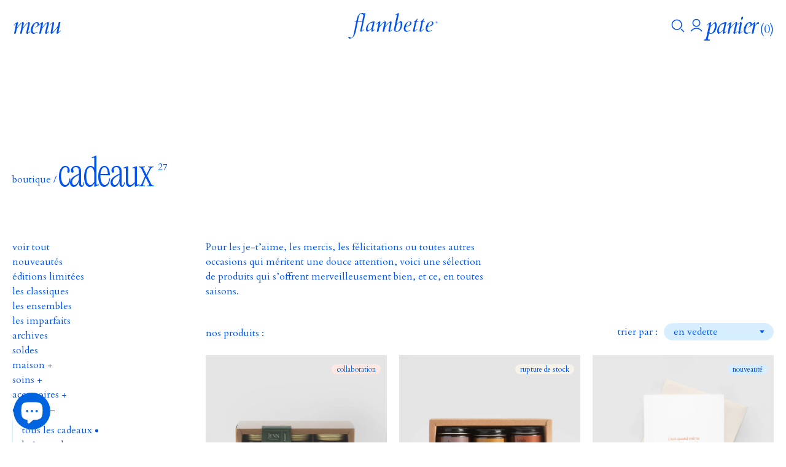

--- FILE ---
content_type: text/html; charset=utf-8
request_url: https://flambette.com/collections/cadeaux?page=2
body_size: 37256
content:
<!DOCTYPE html>
<html class="is-loading" lang="fr" data-template="collection" data-debug="false" >
    <head>


        <meta charset="utf-8">
        <meta http-equiv="X-UA-Compatible" content="IE=edge">
        <meta name="viewport" content="width=device-width,initial-scale=1">
        <meta name="theme-color" content="">
      	<meta name="google-site-verification" content="" />
        <link rel="canonical" href="https://flambette.com/collections/cadeaux?page=2">
        <link rel="preconnect" href="https://cdn.shopify.com" crossorigin>

        <!-- Favicon -->
        <link rel="apple-touch-icon" sizes="180x180" href="//flambette.com/cdn/shop/t/6/assets/apple-touch-icon.png?v=173146084374628406221685984225">
        <link rel="icon" type="image/png" sizes="32x32" href="//flambette.com/cdn/shop/t/6/assets/favicon-32x32.png?v=135077140115797036341685984218">
        <link rel="icon" type="image/png" sizes="16x16" href="//flambette.com/cdn/shop/t/6/assets/favicon-16x16.png?v=104881499551733564311685984219">
        <link rel="manifest" href="//flambette.com/cdn/shop/t/6/assets/site.webmanifest?v=150581511731995503491685984218">
        <link rel="mask-icon" href="//flambette.com/cdn/shop/t/6/assets/safari-pinned-tab.svg?v=11923" color="#000000">
        <meta name="msapplication-TileColor" content="#000000">
        <meta name="theme-color" content="#000000">

        <!-- Google font -->
        <link rel="preconnect" href="https://fonts.googleapis.com">
        <link rel="preconnect" href="https://fonts.gstatic.com" crossorigin>
        <link href="https://fonts.googleapis.com/css2?family=Cardo:ital,wght@0,400;0,700;1,400&display=swap" rel="stylesheet">

        <!-- Page title -->
        <title>
            Idées-cadeaux prêt-à-recevoir
 &ndash; Page 2 &ndash; Flambette</title>

        <!-- Meta description -->
        
            <meta name="description" content="Pour les je-t’aime, les mercis, les félicitations ou toutes autres occasions qui méritent une douce attention, voici une sélection de produits qui s’offrent merveilleusement bien.">
        

        <!-- Meta tags -->
        
<meta property="og:site_name" content="Flambette">
  <meta property="og:url" content="https://flambette.com/collections/cadeaux?page=2">
  <meta property="og:title" content="Idées-cadeaux prêt-à-recevoir">
  <meta property="og:type" content="product.group">
  <meta property="og:description" content="Pour les je-t’aime, les mercis, les félicitations ou toutes autres occasions qui méritent une douce attention, voici une sélection de produits qui s’offrent merveilleusement bien."><meta property="og:image" content="http://flambette.com/cdn/shop/collections/BoiteMama_2024.jpg?v=1723334398">
    <meta property="og:image:secure_url" content="https://flambette.com/cdn/shop/collections/BoiteMama_2024.jpg?v=1723334398">
    <meta property="og:image:width" content="600">
    <meta property="og:image:height" content="600"><meta name="twitter:card" content="summary_large_image">
  <meta name="twitter:title" content="Idées-cadeaux prêt-à-recevoir">
  <meta name="twitter:description" content="Pour les je-t’aime, les mercis, les félicitations ou toutes autres occasions qui méritent une douce attention, voici une sélection de produits qui s’offrent merveilleusement bien.">

        

        <!-- Head content -->
        <script>window.performance && window.performance.mark && window.performance.mark('shopify.content_for_header.start');</script><meta name="google-site-verification" content="FFoVjSICedvzAfYJk6uq9omeDM61KyBOdjrCzKfXMRo">
<meta id="shopify-digital-wallet" name="shopify-digital-wallet" content="/61239230627/digital_wallets/dialog">
<meta name="shopify-checkout-api-token" content="3a3f6e13f39986cbf857e9d188cce3eb">
<meta id="in-context-paypal-metadata" data-shop-id="61239230627" data-venmo-supported="false" data-environment="production" data-locale="fr_FR" data-paypal-v4="true" data-currency="CAD">
<link rel="alternate" type="application/atom+xml" title="Feed" href="/collections/cadeaux.atom" />
<link rel="prev" href="/collections/cadeaux?page=1">
<link rel="alternate" hreflang="x-default" href="https://flambette.com/collections/cadeaux?page=2">
<link rel="alternate" hreflang="fr" href="https://flambette.com/collections/cadeaux?page=2">
<link rel="alternate" hreflang="en" href="https://flambette.com/en/collections/gifts?page=2">
<link rel="alternate" type="application/json+oembed" href="https://flambette.com/collections/cadeaux.oembed?page=2">
<script async="async" src="/checkouts/internal/preloads.js?locale=fr-CA"></script>
<link rel="preconnect" href="https://shop.app" crossorigin="anonymous">
<script async="async" src="https://shop.app/checkouts/internal/preloads.js?locale=fr-CA&shop_id=61239230627" crossorigin="anonymous"></script>
<script id="apple-pay-shop-capabilities" type="application/json">{"shopId":61239230627,"countryCode":"CA","currencyCode":"CAD","merchantCapabilities":["supports3DS"],"merchantId":"gid:\/\/shopify\/Shop\/61239230627","merchantName":"Flambette","requiredBillingContactFields":["postalAddress","email","phone"],"requiredShippingContactFields":["postalAddress","email","phone"],"shippingType":"shipping","supportedNetworks":["visa","masterCard","amex","discover","interac","jcb"],"total":{"type":"pending","label":"Flambette","amount":"1.00"},"shopifyPaymentsEnabled":true,"supportsSubscriptions":true}</script>
<script id="shopify-features" type="application/json">{"accessToken":"3a3f6e13f39986cbf857e9d188cce3eb","betas":["rich-media-storefront-analytics"],"domain":"flambette.com","predictiveSearch":true,"shopId":61239230627,"locale":"fr"}</script>
<script>var Shopify = Shopify || {};
Shopify.shop = "flambette-store.myshopify.com";
Shopify.locale = "fr";
Shopify.currency = {"active":"CAD","rate":"1.0"};
Shopify.country = "CA";
Shopify.theme = {"name":"flambette.com\/main","id":133066752163,"schema_name":"Flambette","schema_version":"1.1.0","theme_store_id":null,"role":"main"};
Shopify.theme.handle = "null";
Shopify.theme.style = {"id":null,"handle":null};
Shopify.cdnHost = "flambette.com/cdn";
Shopify.routes = Shopify.routes || {};
Shopify.routes.root = "/";</script>
<script type="module">!function(o){(o.Shopify=o.Shopify||{}).modules=!0}(window);</script>
<script>!function(o){function n(){var o=[];function n(){o.push(Array.prototype.slice.apply(arguments))}return n.q=o,n}var t=o.Shopify=o.Shopify||{};t.loadFeatures=n(),t.autoloadFeatures=n()}(window);</script>
<script>
  window.ShopifyPay = window.ShopifyPay || {};
  window.ShopifyPay.apiHost = "shop.app\/pay";
  window.ShopifyPay.redirectState = null;
</script>
<script id="shop-js-analytics" type="application/json">{"pageType":"collection"}</script>
<script defer="defer" async type="module" src="//flambette.com/cdn/shopifycloud/shop-js/modules/v2/client.init-shop-cart-sync_INwxTpsh.fr.esm.js"></script>
<script defer="defer" async type="module" src="//flambette.com/cdn/shopifycloud/shop-js/modules/v2/chunk.common_YNAa1F1g.esm.js"></script>
<script type="module">
  await import("//flambette.com/cdn/shopifycloud/shop-js/modules/v2/client.init-shop-cart-sync_INwxTpsh.fr.esm.js");
await import("//flambette.com/cdn/shopifycloud/shop-js/modules/v2/chunk.common_YNAa1F1g.esm.js");

  window.Shopify.SignInWithShop?.initShopCartSync?.({"fedCMEnabled":true,"windoidEnabled":true});

</script>
<script>
  window.Shopify = window.Shopify || {};
  if (!window.Shopify.featureAssets) window.Shopify.featureAssets = {};
  window.Shopify.featureAssets['shop-js'] = {"shop-cart-sync":["modules/v2/client.shop-cart-sync_BVs4vSl-.fr.esm.js","modules/v2/chunk.common_YNAa1F1g.esm.js"],"init-fed-cm":["modules/v2/client.init-fed-cm_CEmYoMXU.fr.esm.js","modules/v2/chunk.common_YNAa1F1g.esm.js"],"shop-button":["modules/v2/client.shop-button_BhVpOdEY.fr.esm.js","modules/v2/chunk.common_YNAa1F1g.esm.js"],"init-windoid":["modules/v2/client.init-windoid_DVncJssP.fr.esm.js","modules/v2/chunk.common_YNAa1F1g.esm.js"],"shop-cash-offers":["modules/v2/client.shop-cash-offers_CD5ChB-w.fr.esm.js","modules/v2/chunk.common_YNAa1F1g.esm.js","modules/v2/chunk.modal_DXhkN-5p.esm.js"],"shop-toast-manager":["modules/v2/client.shop-toast-manager_CMZA41xP.fr.esm.js","modules/v2/chunk.common_YNAa1F1g.esm.js"],"init-shop-email-lookup-coordinator":["modules/v2/client.init-shop-email-lookup-coordinator_Dxg3Qq63.fr.esm.js","modules/v2/chunk.common_YNAa1F1g.esm.js"],"pay-button":["modules/v2/client.pay-button_CApwTr-J.fr.esm.js","modules/v2/chunk.common_YNAa1F1g.esm.js"],"avatar":["modules/v2/client.avatar_BTnouDA3.fr.esm.js"],"init-shop-cart-sync":["modules/v2/client.init-shop-cart-sync_INwxTpsh.fr.esm.js","modules/v2/chunk.common_YNAa1F1g.esm.js"],"shop-login-button":["modules/v2/client.shop-login-button_Ctct7BR2.fr.esm.js","modules/v2/chunk.common_YNAa1F1g.esm.js","modules/v2/chunk.modal_DXhkN-5p.esm.js"],"init-customer-accounts-sign-up":["modules/v2/client.init-customer-accounts-sign-up_DTysEz83.fr.esm.js","modules/v2/client.shop-login-button_Ctct7BR2.fr.esm.js","modules/v2/chunk.common_YNAa1F1g.esm.js","modules/v2/chunk.modal_DXhkN-5p.esm.js"],"init-shop-for-new-customer-accounts":["modules/v2/client.init-shop-for-new-customer-accounts_wbmNjFX3.fr.esm.js","modules/v2/client.shop-login-button_Ctct7BR2.fr.esm.js","modules/v2/chunk.common_YNAa1F1g.esm.js","modules/v2/chunk.modal_DXhkN-5p.esm.js"],"init-customer-accounts":["modules/v2/client.init-customer-accounts_DqpN27KS.fr.esm.js","modules/v2/client.shop-login-button_Ctct7BR2.fr.esm.js","modules/v2/chunk.common_YNAa1F1g.esm.js","modules/v2/chunk.modal_DXhkN-5p.esm.js"],"shop-follow-button":["modules/v2/client.shop-follow-button_CBz8VXaE.fr.esm.js","modules/v2/chunk.common_YNAa1F1g.esm.js","modules/v2/chunk.modal_DXhkN-5p.esm.js"],"lead-capture":["modules/v2/client.lead-capture_Bo6pQGej.fr.esm.js","modules/v2/chunk.common_YNAa1F1g.esm.js","modules/v2/chunk.modal_DXhkN-5p.esm.js"],"checkout-modal":["modules/v2/client.checkout-modal_B_8gz53b.fr.esm.js","modules/v2/chunk.common_YNAa1F1g.esm.js","modules/v2/chunk.modal_DXhkN-5p.esm.js"],"shop-login":["modules/v2/client.shop-login_CTIGRVE1.fr.esm.js","modules/v2/chunk.common_YNAa1F1g.esm.js","modules/v2/chunk.modal_DXhkN-5p.esm.js"],"payment-terms":["modules/v2/client.payment-terms_BUSo56Mg.fr.esm.js","modules/v2/chunk.common_YNAa1F1g.esm.js","modules/v2/chunk.modal_DXhkN-5p.esm.js"]};
</script>
<script>(function() {
  var isLoaded = false;
  function asyncLoad() {
    if (isLoaded) return;
    isLoaded = true;
    var urls = ["https:\/\/static.klaviyo.com\/onsite\/js\/klaviyo.js?company_id=VNBQqd\u0026shop=flambette-store.myshopify.com"];
    for (var i = 0; i < urls.length; i++) {
      var s = document.createElement('script');
      s.type = 'text/javascript';
      s.async = true;
      s.src = urls[i];
      var x = document.getElementsByTagName('script')[0];
      x.parentNode.insertBefore(s, x);
    }
  };
  if(window.attachEvent) {
    window.attachEvent('onload', asyncLoad);
  } else {
    window.addEventListener('load', asyncLoad, false);
  }
})();</script>
<script id="__st">var __st={"a":61239230627,"offset":-18000,"reqid":"855ee9e2-c72f-4a14-aa93-77bc551afcb8-1769016290","pageurl":"flambette.com\/collections\/cadeaux?page=2","u":"d7c87971d0d5","p":"collection","rtyp":"collection","rid":288503791779};</script>
<script>window.ShopifyPaypalV4VisibilityTracking = true;</script>
<script id="captcha-bootstrap">!function(){'use strict';const t='contact',e='account',n='new_comment',o=[[t,t],['blogs',n],['comments',n],[t,'customer']],c=[[e,'customer_login'],[e,'guest_login'],[e,'recover_customer_password'],[e,'create_customer']],r=t=>t.map((([t,e])=>`form[action*='/${t}']:not([data-nocaptcha='true']) input[name='form_type'][value='${e}']`)).join(','),a=t=>()=>t?[...document.querySelectorAll(t)].map((t=>t.form)):[];function s(){const t=[...o],e=r(t);return a(e)}const i='password',u='form_key',d=['recaptcha-v3-token','g-recaptcha-response','h-captcha-response',i],f=()=>{try{return window.sessionStorage}catch{return}},m='__shopify_v',_=t=>t.elements[u];function p(t,e,n=!1){try{const o=window.sessionStorage,c=JSON.parse(o.getItem(e)),{data:r}=function(t){const{data:e,action:n}=t;return t[m]||n?{data:e,action:n}:{data:t,action:n}}(c);for(const[e,n]of Object.entries(r))t.elements[e]&&(t.elements[e].value=n);n&&o.removeItem(e)}catch(o){console.error('form repopulation failed',{error:o})}}const l='form_type',E='cptcha';function T(t){t.dataset[E]=!0}const w=window,h=w.document,L='Shopify',v='ce_forms',y='captcha';let A=!1;((t,e)=>{const n=(g='f06e6c50-85a8-45c8-87d0-21a2b65856fe',I='https://cdn.shopify.com/shopifycloud/storefront-forms-hcaptcha/ce_storefront_forms_captcha_hcaptcha.v1.5.2.iife.js',D={infoText:'Protégé par hCaptcha',privacyText:'Confidentialité',termsText:'Conditions'},(t,e,n)=>{const o=w[L][v],c=o.bindForm;if(c)return c(t,g,e,D).then(n);var r;o.q.push([[t,g,e,D],n]),r=I,A||(h.body.append(Object.assign(h.createElement('script'),{id:'captcha-provider',async:!0,src:r})),A=!0)});var g,I,D;w[L]=w[L]||{},w[L][v]=w[L][v]||{},w[L][v].q=[],w[L][y]=w[L][y]||{},w[L][y].protect=function(t,e){n(t,void 0,e),T(t)},Object.freeze(w[L][y]),function(t,e,n,w,h,L){const[v,y,A,g]=function(t,e,n){const i=e?o:[],u=t?c:[],d=[...i,...u],f=r(d),m=r(i),_=r(d.filter((([t,e])=>n.includes(e))));return[a(f),a(m),a(_),s()]}(w,h,L),I=t=>{const e=t.target;return e instanceof HTMLFormElement?e:e&&e.form},D=t=>v().includes(t);t.addEventListener('submit',(t=>{const e=I(t);if(!e)return;const n=D(e)&&!e.dataset.hcaptchaBound&&!e.dataset.recaptchaBound,o=_(e),c=g().includes(e)&&(!o||!o.value);(n||c)&&t.preventDefault(),c&&!n&&(function(t){try{if(!f())return;!function(t){const e=f();if(!e)return;const n=_(t);if(!n)return;const o=n.value;o&&e.removeItem(o)}(t);const e=Array.from(Array(32),(()=>Math.random().toString(36)[2])).join('');!function(t,e){_(t)||t.append(Object.assign(document.createElement('input'),{type:'hidden',name:u})),t.elements[u].value=e}(t,e),function(t,e){const n=f();if(!n)return;const o=[...t.querySelectorAll(`input[type='${i}']`)].map((({name:t})=>t)),c=[...d,...o],r={};for(const[a,s]of new FormData(t).entries())c.includes(a)||(r[a]=s);n.setItem(e,JSON.stringify({[m]:1,action:t.action,data:r}))}(t,e)}catch(e){console.error('failed to persist form',e)}}(e),e.submit())}));const S=(t,e)=>{t&&!t.dataset[E]&&(n(t,e.some((e=>e===t))),T(t))};for(const o of['focusin','change'])t.addEventListener(o,(t=>{const e=I(t);D(e)&&S(e,y())}));const B=e.get('form_key'),M=e.get(l),P=B&&M;t.addEventListener('DOMContentLoaded',(()=>{const t=y();if(P)for(const e of t)e.elements[l].value===M&&p(e,B);[...new Set([...A(),...v().filter((t=>'true'===t.dataset.shopifyCaptcha))])].forEach((e=>S(e,t)))}))}(h,new URLSearchParams(w.location.search),n,t,e,['guest_login'])})(!0,!0)}();</script>
<script integrity="sha256-4kQ18oKyAcykRKYeNunJcIwy7WH5gtpwJnB7kiuLZ1E=" data-source-attribution="shopify.loadfeatures" defer="defer" src="//flambette.com/cdn/shopifycloud/storefront/assets/storefront/load_feature-a0a9edcb.js" crossorigin="anonymous"></script>
<script crossorigin="anonymous" defer="defer" src="//flambette.com/cdn/shopifycloud/storefront/assets/shopify_pay/storefront-65b4c6d7.js?v=20250812"></script>
<script data-source-attribution="shopify.dynamic_checkout.dynamic.init">var Shopify=Shopify||{};Shopify.PaymentButton=Shopify.PaymentButton||{isStorefrontPortableWallets:!0,init:function(){window.Shopify.PaymentButton.init=function(){};var t=document.createElement("script");t.src="https://flambette.com/cdn/shopifycloud/portable-wallets/latest/portable-wallets.fr.js",t.type="module",document.head.appendChild(t)}};
</script>
<script data-source-attribution="shopify.dynamic_checkout.buyer_consent">
  function portableWalletsHideBuyerConsent(e){var t=document.getElementById("shopify-buyer-consent"),n=document.getElementById("shopify-subscription-policy-button");t&&n&&(t.classList.add("hidden"),t.setAttribute("aria-hidden","true"),n.removeEventListener("click",e))}function portableWalletsShowBuyerConsent(e){var t=document.getElementById("shopify-buyer-consent"),n=document.getElementById("shopify-subscription-policy-button");t&&n&&(t.classList.remove("hidden"),t.removeAttribute("aria-hidden"),n.addEventListener("click",e))}window.Shopify?.PaymentButton&&(window.Shopify.PaymentButton.hideBuyerConsent=portableWalletsHideBuyerConsent,window.Shopify.PaymentButton.showBuyerConsent=portableWalletsShowBuyerConsent);
</script>
<script data-source-attribution="shopify.dynamic_checkout.cart.bootstrap">document.addEventListener("DOMContentLoaded",(function(){function t(){return document.querySelector("shopify-accelerated-checkout-cart, shopify-accelerated-checkout")}if(t())Shopify.PaymentButton.init();else{new MutationObserver((function(e,n){t()&&(Shopify.PaymentButton.init(),n.disconnect())})).observe(document.body,{childList:!0,subtree:!0})}}));
</script>
<link id="shopify-accelerated-checkout-styles" rel="stylesheet" media="screen" href="https://flambette.com/cdn/shopifycloud/portable-wallets/latest/accelerated-checkout-backwards-compat.css" crossorigin="anonymous">
<style id="shopify-accelerated-checkout-cart">
        #shopify-buyer-consent {
  margin-top: 1em;
  display: inline-block;
  width: 100%;
}

#shopify-buyer-consent.hidden {
  display: none;
}

#shopify-subscription-policy-button {
  background: none;
  border: none;
  padding: 0;
  text-decoration: underline;
  font-size: inherit;
  cursor: pointer;
}

#shopify-subscription-policy-button::before {
  box-shadow: none;
}

      </style>

<script>window.performance && window.performance.mark && window.performance.mark('shopify.content_for_header.end');</script>

        <!-- Critical CSS -->
        

        <!-- CSS import -->
        <link id="main-css" rel="stylesheet" href="//flambette.com/cdn/shop/t/6/assets/main.css?v=11342474002106608761761702956" media="all" onload="this.onload=null; this.isLoaded=true">

        <!-- Fallback -->
        <noscript><link rel="stylesheet" href="//flambette.com/cdn/shop/t/6/assets/main.css?v=11342474002106608761761702956"></noscript>
    <!-- BEGIN app block: shopify://apps/klaviyo-email-marketing-sms/blocks/klaviyo-onsite-embed/2632fe16-c075-4321-a88b-50b567f42507 -->












  <script async src="https://static.klaviyo.com/onsite/js/VNBQqd/klaviyo.js?company_id=VNBQqd"></script>
  <script>!function(){if(!window.klaviyo){window._klOnsite=window._klOnsite||[];try{window.klaviyo=new Proxy({},{get:function(n,i){return"push"===i?function(){var n;(n=window._klOnsite).push.apply(n,arguments)}:function(){for(var n=arguments.length,o=new Array(n),w=0;w<n;w++)o[w]=arguments[w];var t="function"==typeof o[o.length-1]?o.pop():void 0,e=new Promise((function(n){window._klOnsite.push([i].concat(o,[function(i){t&&t(i),n(i)}]))}));return e}}})}catch(n){window.klaviyo=window.klaviyo||[],window.klaviyo.push=function(){var n;(n=window._klOnsite).push.apply(n,arguments)}}}}();</script>

  




  <script>
    window.klaviyoReviewsProductDesignMode = false
  </script>







<!-- END app block --><!-- BEGIN app block: shopify://apps/judge-me-reviews/blocks/judgeme_core/61ccd3b1-a9f2-4160-9fe9-4fec8413e5d8 --><!-- Start of Judge.me Core -->






<link rel="dns-prefetch" href="https://cdnwidget.judge.me">
<link rel="dns-prefetch" href="https://cdn.judge.me">
<link rel="dns-prefetch" href="https://cdn1.judge.me">
<link rel="dns-prefetch" href="https://api.judge.me">

<script data-cfasync='false' class='jdgm-settings-script'>window.jdgmSettings={"pagination":5,"disable_web_reviews":false,"badge_no_review_text":"Aucun avis","badge_n_reviews_text":"{{ n }} avis","hide_badge_preview_if_no_reviews":true,"badge_hide_text":false,"enforce_center_preview_badge":false,"widget_title":"Avis Clients","widget_open_form_text":"Écrire un avis","widget_close_form_text":"Annuler l'avis","widget_refresh_page_text":"Actualiser la page","widget_summary_text":"Basé sur {{ number_of_reviews }} avis","widget_no_review_text":"Soyez le premier à écrire un avis","widget_name_field_text":"Nom d'affichage","widget_verified_name_field_text":"Nom vérifié (public)","widget_name_placeholder_text":"Nom d'affichage","widget_required_field_error_text":"Ce champ est obligatoire.","widget_email_field_text":"Adresse email","widget_verified_email_field_text":"Email vérifié (privé, ne peut pas être modifié)","widget_email_placeholder_text":"Votre adresse email","widget_email_field_error_text":"Veuillez entrer une adresse email valide.","widget_rating_field_text":"Évaluation","widget_review_title_field_text":"Titre de l'avis","widget_review_title_placeholder_text":"Donnez un titre à votre avis","widget_review_body_field_text":"Contenu de l'avis","widget_review_body_placeholder_text":"Commencez à écrire ici...","widget_pictures_field_text":"Photo/Vidéo (facultatif)","widget_submit_review_text":"Soumettre l'avis","widget_submit_verified_review_text":"Soumettre un avis vérifié","widget_submit_success_msg_with_auto_publish":"Merci ! Veuillez actualiser la page dans quelques instants pour voir votre avis. Vous pouvez supprimer ou modifier votre avis en vous connectant à \u003ca href='https://judge.me/login' target='_blank' rel='nofollow noopener'\u003eJudge.me\u003c/a\u003e","widget_submit_success_msg_no_auto_publish":"Merci ! Votre avis sera publié dès qu'il sera approuvé par l'administrateur de la boutique. Vous pouvez supprimer ou modifier votre avis en vous connectant à \u003ca href='https://judge.me/login' target='_blank' rel='nofollow noopener'\u003eJudge.me\u003c/a\u003e","widget_show_default_reviews_out_of_total_text":"Affichage de {{ n_reviews_shown }} sur {{ n_reviews }} avis.","widget_show_all_link_text":"Tout afficher","widget_show_less_link_text":"Afficher moins","widget_author_said_text":"{{ reviewer_name }} a dit :","widget_days_text":"il y a {{ n }} jour/jours","widget_weeks_text":"il y a {{ n }} semaine/semaines","widget_months_text":"il y a {{ n }} mois","widget_years_text":"il y a {{ n }} an/ans","widget_yesterday_text":"Hier","widget_today_text":"Aujourd'hui","widget_replied_text":"\u003e\u003e {{ shop_name }} a répondu :","widget_read_more_text":"Lire plus","widget_reviewer_name_as_initial":"","widget_rating_filter_color":"#fbcd0a","widget_rating_filter_see_all_text":"Voir tous les avis","widget_sorting_most_recent_text":"Plus récents","widget_sorting_highest_rating_text":"Meilleures notes","widget_sorting_lowest_rating_text":"Notes les plus basses","widget_sorting_with_pictures_text":"Uniquement les photos","widget_sorting_most_helpful_text":"Plus utiles","widget_open_question_form_text":"Poser une question","widget_reviews_subtab_text":"Avis","widget_questions_subtab_text":"Questions","widget_question_label_text":"Question","widget_answer_label_text":"Réponse","widget_question_placeholder_text":"Écrivez votre question ici","widget_submit_question_text":"Soumettre la question","widget_question_submit_success_text":"Merci pour votre question ! Nous vous notifierons dès qu'elle aura une réponse.","verified_badge_text":"Vérifié","verified_badge_bg_color":"","verified_badge_text_color":"","verified_badge_placement":"left-of-reviewer-name","widget_review_max_height":"","widget_hide_border":false,"widget_social_share":false,"widget_thumb":false,"widget_review_location_show":false,"widget_location_format":"","all_reviews_include_out_of_store_products":true,"all_reviews_out_of_store_text":"(hors boutique)","all_reviews_pagination":100,"all_reviews_product_name_prefix_text":"à propos de","enable_review_pictures":true,"enable_question_anwser":false,"widget_theme":"default","review_date_format":"mm/dd/yyyy","default_sort_method":"most-recent","widget_product_reviews_subtab_text":"Avis Produits","widget_shop_reviews_subtab_text":"Avis Boutique","widget_other_products_reviews_text":"Avis pour d'autres produits","widget_store_reviews_subtab_text":"Avis de la boutique","widget_no_store_reviews_text":"Cette boutique n'a pas encore reçu d'avis","widget_web_restriction_product_reviews_text":"Ce produit n'a pas encore reçu d'avis","widget_no_items_text":"Aucun élément trouvé","widget_show_more_text":"Afficher plus","widget_write_a_store_review_text":"Écrire un avis sur la boutique","widget_other_languages_heading":"Avis dans d'autres langues","widget_translate_review_text":"Traduire l'avis en {{ language }}","widget_translating_review_text":"Traduction en cours...","widget_show_original_translation_text":"Afficher l'original ({{ language }})","widget_translate_review_failed_text":"Impossible de traduire cet avis.","widget_translate_review_retry_text":"Réessayer","widget_translate_review_try_again_later_text":"Réessayez plus tard","show_product_url_for_grouped_product":false,"widget_sorting_pictures_first_text":"Photos en premier","show_pictures_on_all_rev_page_mobile":false,"show_pictures_on_all_rev_page_desktop":false,"floating_tab_hide_mobile_install_preference":false,"floating_tab_button_name":"★ Avis","floating_tab_title":"Laissons nos clients parler pour nous","floating_tab_button_color":"","floating_tab_button_background_color":"","floating_tab_url":"","floating_tab_url_enabled":false,"floating_tab_tab_style":"text","all_reviews_text_badge_text":"Les clients nous notent {{ shop.metafields.judgeme.all_reviews_rating | round: 1 }}/5 basé sur {{ shop.metafields.judgeme.all_reviews_count }} avis.","all_reviews_text_badge_text_branded_style":"{{ shop.metafields.judgeme.all_reviews_rating | round: 1 }} sur 5 étoiles basé sur {{ shop.metafields.judgeme.all_reviews_count }} avis","is_all_reviews_text_badge_a_link":false,"show_stars_for_all_reviews_text_badge":false,"all_reviews_text_badge_url":"","all_reviews_text_style":"branded","all_reviews_text_color_style":"judgeme_brand_color","all_reviews_text_color":"#108474","all_reviews_text_show_jm_brand":false,"featured_carousel_show_header":true,"featured_carousel_title":"Laissons nos clients parler pour nous","testimonials_carousel_title":"Les clients nous disent","videos_carousel_title":"Histoire de clients réels","cards_carousel_title":"Les clients nous disent","featured_carousel_count_text":"sur {{ n }} avis","featured_carousel_add_link_to_all_reviews_page":false,"featured_carousel_url":"","featured_carousel_show_images":true,"featured_carousel_autoslide_interval":5,"featured_carousel_arrows_on_the_sides":false,"featured_carousel_height":250,"featured_carousel_width":80,"featured_carousel_image_size":0,"featured_carousel_image_height":250,"featured_carousel_arrow_color":"#eeeeee","verified_count_badge_style":"branded","verified_count_badge_orientation":"horizontal","verified_count_badge_color_style":"judgeme_brand_color","verified_count_badge_color":"#108474","is_verified_count_badge_a_link":false,"verified_count_badge_url":"","verified_count_badge_show_jm_brand":true,"widget_rating_preset_default":5,"widget_first_sub_tab":"product-reviews","widget_show_histogram":true,"widget_histogram_use_custom_color":false,"widget_pagination_use_custom_color":false,"widget_star_use_custom_color":false,"widget_verified_badge_use_custom_color":false,"widget_write_review_use_custom_color":false,"picture_reminder_submit_button":"Upload Pictures","enable_review_videos":false,"mute_video_by_default":false,"widget_sorting_videos_first_text":"Vidéos en premier","widget_review_pending_text":"En attente","featured_carousel_items_for_large_screen":3,"social_share_options_order":"Facebook,Twitter","remove_microdata_snippet":true,"disable_json_ld":false,"enable_json_ld_products":false,"preview_badge_show_question_text":false,"preview_badge_no_question_text":"Aucune question","preview_badge_n_question_text":"{{ number_of_questions }} question/questions","qa_badge_show_icon":false,"qa_badge_position":"same-row","remove_judgeme_branding":false,"widget_add_search_bar":false,"widget_search_bar_placeholder":"Recherche","widget_sorting_verified_only_text":"Vérifiés uniquement","featured_carousel_theme":"default","featured_carousel_show_rating":true,"featured_carousel_show_title":true,"featured_carousel_show_body":true,"featured_carousel_show_date":false,"featured_carousel_show_reviewer":true,"featured_carousel_show_product":false,"featured_carousel_header_background_color":"#108474","featured_carousel_header_text_color":"#ffffff","featured_carousel_name_product_separator":"reviewed","featured_carousel_full_star_background":"#108474","featured_carousel_empty_star_background":"#dadada","featured_carousel_vertical_theme_background":"#f9fafb","featured_carousel_verified_badge_enable":true,"featured_carousel_verified_badge_color":"#108474","featured_carousel_border_style":"round","featured_carousel_review_line_length_limit":3,"featured_carousel_more_reviews_button_text":"Lire plus d'avis","featured_carousel_view_product_button_text":"Voir le produit","all_reviews_page_load_reviews_on":"scroll","all_reviews_page_load_more_text":"Charger plus d'avis","disable_fb_tab_reviews":false,"enable_ajax_cdn_cache":false,"widget_advanced_speed_features":5,"widget_public_name_text":"affiché publiquement comme","default_reviewer_name":"John Smith","default_reviewer_name_has_non_latin":true,"widget_reviewer_anonymous":"Anonyme","medals_widget_title":"Médailles d'avis Judge.me","medals_widget_background_color":"#f9fafb","medals_widget_position":"footer_all_pages","medals_widget_border_color":"#f9fafb","medals_widget_verified_text_position":"left","medals_widget_use_monochromatic_version":false,"medals_widget_elements_color":"#108474","show_reviewer_avatar":true,"widget_invalid_yt_video_url_error_text":"Pas une URL de vidéo YouTube","widget_max_length_field_error_text":"Veuillez ne pas dépasser {0} caractères.","widget_show_country_flag":false,"widget_show_collected_via_shop_app":true,"widget_verified_by_shop_badge_style":"light","widget_verified_by_shop_text":"Vérifié par la boutique","widget_show_photo_gallery":false,"widget_load_with_code_splitting":true,"widget_ugc_install_preference":false,"widget_ugc_title":"Fait par nous, partagé par vous","widget_ugc_subtitle":"Taguez-nous pour voir votre photo mise en avant sur notre page","widget_ugc_arrows_color":"#ffffff","widget_ugc_primary_button_text":"Acheter maintenant","widget_ugc_primary_button_background_color":"#108474","widget_ugc_primary_button_text_color":"#ffffff","widget_ugc_primary_button_border_width":"0","widget_ugc_primary_button_border_style":"none","widget_ugc_primary_button_border_color":"#108474","widget_ugc_primary_button_border_radius":"25","widget_ugc_secondary_button_text":"Charger plus","widget_ugc_secondary_button_background_color":"#ffffff","widget_ugc_secondary_button_text_color":"#108474","widget_ugc_secondary_button_border_width":"2","widget_ugc_secondary_button_border_style":"solid","widget_ugc_secondary_button_border_color":"#108474","widget_ugc_secondary_button_border_radius":"25","widget_ugc_reviews_button_text":"Voir les avis","widget_ugc_reviews_button_background_color":"#ffffff","widget_ugc_reviews_button_text_color":"#108474","widget_ugc_reviews_button_border_width":"2","widget_ugc_reviews_button_border_style":"solid","widget_ugc_reviews_button_border_color":"#108474","widget_ugc_reviews_button_border_radius":"25","widget_ugc_reviews_button_link_to":"judgeme-reviews-page","widget_ugc_show_post_date":true,"widget_ugc_max_width":"800","widget_rating_metafield_value_type":true,"widget_primary_color":"#0052F1","widget_enable_secondary_color":false,"widget_secondary_color":"#edf5f5","widget_summary_average_rating_text":"{{ average_rating }} sur 5","widget_media_grid_title":"Photos \u0026 vidéos clients","widget_media_grid_see_more_text":"Voir plus","widget_round_style":false,"widget_show_product_medals":true,"widget_verified_by_judgeme_text":"Vérifié par Judge.me","widget_show_store_medals":true,"widget_verified_by_judgeme_text_in_store_medals":"Vérifié par Judge.me","widget_media_field_exceed_quantity_message":"Désolé, nous ne pouvons accepter que {{ max_media }} pour un avis.","widget_media_field_exceed_limit_message":"{{ file_name }} est trop volumineux, veuillez sélectionner un {{ media_type }} de moins de {{ size_limit }}MB.","widget_review_submitted_text":"Avis soumis !","widget_question_submitted_text":"Question soumise !","widget_close_form_text_question":"Annuler","widget_write_your_answer_here_text":"Écrivez votre réponse ici","widget_enabled_branded_link":true,"widget_show_collected_by_judgeme":false,"widget_reviewer_name_color":"","widget_write_review_text_color":"","widget_write_review_bg_color":"","widget_collected_by_judgeme_text":"collecté par Judge.me","widget_pagination_type":"standard","widget_load_more_text":"Charger plus","widget_load_more_color":"#108474","widget_full_review_text":"Avis complet","widget_read_more_reviews_text":"Lire plus d'avis","widget_read_questions_text":"Lire les questions","widget_questions_and_answers_text":"Questions \u0026 Réponses","widget_verified_by_text":"Vérifié par","widget_verified_text":"Vérifié","widget_number_of_reviews_text":"{{ number_of_reviews }} avis","widget_back_button_text":"Retour","widget_next_button_text":"Suivant","widget_custom_forms_filter_button":"Filtres","custom_forms_style":"horizontal","widget_show_review_information":false,"how_reviews_are_collected":"Comment les avis sont-ils collectés ?","widget_show_review_keywords":false,"widget_gdpr_statement":"Comment nous utilisons vos données : Nous vous contacterons uniquement à propos de l'avis que vous avez laissé, et seulement si nécessaire. En soumettant votre avis, vous acceptez les \u003ca href='https://judge.me/terms' target='_blank' rel='nofollow noopener'\u003econditions\u003c/a\u003e, la \u003ca href='https://judge.me/privacy' target='_blank' rel='nofollow noopener'\u003epolitique de confidentialité\u003c/a\u003e et les \u003ca href='https://judge.me/content-policy' target='_blank' rel='nofollow noopener'\u003epolitiques de contenu\u003c/a\u003e de Judge.me.","widget_multilingual_sorting_enabled":false,"widget_translate_review_content_enabled":false,"widget_translate_review_content_method":"manual","popup_widget_review_selection":"automatically_with_pictures","popup_widget_round_border_style":true,"popup_widget_show_title":true,"popup_widget_show_body":true,"popup_widget_show_reviewer":false,"popup_widget_show_product":true,"popup_widget_show_pictures":true,"popup_widget_use_review_picture":true,"popup_widget_show_on_home_page":true,"popup_widget_show_on_product_page":true,"popup_widget_show_on_collection_page":true,"popup_widget_show_on_cart_page":true,"popup_widget_position":"bottom_left","popup_widget_first_review_delay":5,"popup_widget_duration":5,"popup_widget_interval":5,"popup_widget_review_count":5,"popup_widget_hide_on_mobile":true,"review_snippet_widget_round_border_style":true,"review_snippet_widget_card_color":"#FFFFFF","review_snippet_widget_slider_arrows_background_color":"#FFFFFF","review_snippet_widget_slider_arrows_color":"#000000","review_snippet_widget_star_color":"#108474","show_product_variant":false,"all_reviews_product_variant_label_text":"Variante : ","widget_show_verified_branding":true,"widget_ai_summary_title":"Les clients disent","widget_ai_summary_disclaimer":"Résumé des avis généré par IA basé sur les avis clients récents","widget_show_ai_summary":false,"widget_show_ai_summary_bg":false,"widget_show_review_title_input":false,"redirect_reviewers_invited_via_email":"external_form","request_store_review_after_product_review":false,"request_review_other_products_in_order":false,"review_form_color_scheme":"default","review_form_corner_style":"square","review_form_star_color":{},"review_form_text_color":"#333333","review_form_background_color":"#ffffff","review_form_field_background_color":"#fafafa","review_form_button_color":{},"review_form_button_text_color":"#ffffff","review_form_modal_overlay_color":"#000000","review_content_screen_title_text":"Comment évalueriez-vous ce produit ?","review_content_introduction_text":"Nous serions ravis que vous partagiez un peu votre expérience.","store_review_form_title_text":"Comment évalueriez-vous cette boutique ?","store_review_form_introduction_text":"Nous serions ravis que vous partagiez un peu votre expérience.","show_review_guidance_text":true,"one_star_review_guidance_text":"Mauvais","five_star_review_guidance_text":"Excellent","customer_information_screen_title_text":"À propos de vous","customer_information_introduction_text":"Veuillez nous en dire plus sur vous.","custom_questions_screen_title_text":"Votre expérience en détail","custom_questions_introduction_text":"Voici quelques questions pour nous aider à mieux comprendre votre expérience.","review_submitted_screen_title_text":"Merci pour votre avis !","review_submitted_screen_thank_you_text":"Nous le traitons et il apparaîtra bientôt dans la boutique.","review_submitted_screen_email_verification_text":"Veuillez confirmer votre email en cliquant sur le lien que nous venons de vous envoyer. Cela nous aide à maintenir des avis authentiques.","review_submitted_request_store_review_text":"Aimeriez-vous partager votre expérience d'achat avec nous ?","review_submitted_review_other_products_text":"Aimeriez-vous évaluer ces produits ?","store_review_screen_title_text":"Voulez-vous partager votre expérience de shopping avec nous ?","store_review_introduction_text":"Nous apprécions votre retour d'expérience et nous l'utilisons pour nous améliorer. Veuillez partager vos pensées ou suggestions.","reviewer_media_screen_title_picture_text":"Partager une photo","reviewer_media_introduction_picture_text":"Téléchargez une photo pour étayer votre avis.","reviewer_media_screen_title_video_text":"Partager une vidéo","reviewer_media_introduction_video_text":"Téléchargez une vidéo pour étayer votre avis.","reviewer_media_screen_title_picture_or_video_text":"Partager une photo ou une vidéo","reviewer_media_introduction_picture_or_video_text":"Téléchargez une photo ou une vidéo pour étayer votre avis.","reviewer_media_youtube_url_text":"Collez votre URL Youtube ici","advanced_settings_next_step_button_text":"Suivant","advanced_settings_close_review_button_text":"Fermer","modal_write_review_flow":true,"write_review_flow_required_text":"Obligatoire","write_review_flow_privacy_message_text":"Nous respectons votre vie privée.","write_review_flow_anonymous_text":"Avis anonyme","write_review_flow_visibility_text":"Ne sera pas visible pour les autres clients.","write_review_flow_multiple_selection_help_text":"Sélectionnez autant que vous le souhaitez","write_review_flow_single_selection_help_text":"Sélectionnez une option","write_review_flow_required_field_error_text":"Ce champ est obligatoire","write_review_flow_invalid_email_error_text":"Veuillez saisir une adresse email valide","write_review_flow_max_length_error_text":"Max. {{ max_length }} caractères.","write_review_flow_media_upload_text":"\u003cb\u003eCliquez pour télécharger\u003c/b\u003e ou glissez-déposez","write_review_flow_gdpr_statement":"Nous vous contacterons uniquement au sujet de votre avis si nécessaire. En soumettant votre avis, vous acceptez nos \u003ca href='https://judge.me/terms' target='_blank' rel='nofollow noopener'\u003econditions d'utilisation\u003c/a\u003e et notre \u003ca href='https://judge.me/privacy' target='_blank' rel='nofollow noopener'\u003epolitique de confidentialité\u003c/a\u003e.","rating_only_reviews_enabled":false,"show_negative_reviews_help_screen":false,"new_review_flow_help_screen_rating_threshold":3,"negative_review_resolution_screen_title_text":"Dites-nous plus","negative_review_resolution_text":"Votre expérience est importante pour nous. S'il y a eu des problèmes avec votre achat, nous sommes là pour vous aider. N'hésitez pas à nous contacter, nous aimerions avoir l'opportunité de corriger les choses.","negative_review_resolution_button_text":"Contactez-nous","negative_review_resolution_proceed_with_review_text":"Laisser un avis","negative_review_resolution_subject":"Problème avec l'achat de {{ shop_name }}.{{ order_name }}","preview_badge_collection_page_install_status":false,"widget_review_custom_css":"","preview_badge_custom_css":"","preview_badge_stars_count":"5-stars","featured_carousel_custom_css":"","floating_tab_custom_css":"","all_reviews_widget_custom_css":"","medals_widget_custom_css":"","verified_badge_custom_css":"","all_reviews_text_custom_css":"","transparency_badges_collected_via_store_invite":false,"transparency_badges_from_another_provider":false,"transparency_badges_collected_from_store_visitor":false,"transparency_badges_collected_by_verified_review_provider":false,"transparency_badges_earned_reward":false,"transparency_badges_collected_via_store_invite_text":"Avis collecté via l'invitation du magasin","transparency_badges_from_another_provider_text":"Avis collecté d'un autre fournisseur","transparency_badges_collected_from_store_visitor_text":"Avis collecté d'un visiteur du magasin","transparency_badges_written_in_google_text":"Avis écrit sur Google","transparency_badges_written_in_etsy_text":"Avis écrit sur Etsy","transparency_badges_written_in_shop_app_text":"Avis écrit sur Shop App","transparency_badges_earned_reward_text":"Avis a gagné une récompense pour une commande future","product_review_widget_per_page":10,"widget_store_review_label_text":"Avis de la boutique","checkout_comment_extension_title_on_product_page":"Customer Comments","checkout_comment_extension_num_latest_comment_show":5,"checkout_comment_extension_format":"name_and_timestamp","checkout_comment_customer_name":"last_initial","checkout_comment_comment_notification":true,"preview_badge_collection_page_install_preference":false,"preview_badge_home_page_install_preference":false,"preview_badge_product_page_install_preference":false,"review_widget_install_preference":"","review_carousel_install_preference":false,"floating_reviews_tab_install_preference":"none","verified_reviews_count_badge_install_preference":false,"all_reviews_text_install_preference":false,"review_widget_best_location":false,"judgeme_medals_install_preference":false,"review_widget_revamp_enabled":false,"review_widget_qna_enabled":false,"review_widget_header_theme":"minimal","review_widget_widget_title_enabled":true,"review_widget_header_text_size":"medium","review_widget_header_text_weight":"regular","review_widget_average_rating_style":"compact","review_widget_bar_chart_enabled":true,"review_widget_bar_chart_type":"numbers","review_widget_bar_chart_style":"standard","review_widget_expanded_media_gallery_enabled":false,"review_widget_reviews_section_theme":"standard","review_widget_image_style":"thumbnails","review_widget_review_image_ratio":"square","review_widget_stars_size":"medium","review_widget_verified_badge":"standard_text","review_widget_review_title_text_size":"medium","review_widget_review_text_size":"medium","review_widget_review_text_length":"medium","review_widget_number_of_columns_desktop":3,"review_widget_carousel_transition_speed":5,"review_widget_custom_questions_answers_display":"always","review_widget_button_text_color":"#FFFFFF","review_widget_text_color":"#000000","review_widget_lighter_text_color":"#7B7B7B","review_widget_corner_styling":"soft","review_widget_review_word_singular":"avis","review_widget_review_word_plural":"avis","review_widget_voting_label":"Utile?","review_widget_shop_reply_label":"Réponse de {{ shop_name }} :","review_widget_filters_title":"Filtres","qna_widget_question_word_singular":"Question","qna_widget_question_word_plural":"Questions","qna_widget_answer_reply_label":"Réponse de {{ answerer_name }} :","qna_content_screen_title_text":"Poser une question sur ce produit","qna_widget_question_required_field_error_text":"Veuillez entrer votre question.","qna_widget_flow_gdpr_statement":"Nous vous contacterons uniquement au sujet de votre question si nécessaire. En soumettant votre question, vous acceptez nos \u003ca href='https://judge.me/terms' target='_blank' rel='nofollow noopener'\u003econditions d'utilisation\u003c/a\u003e et notre \u003ca href='https://judge.me/privacy' target='_blank' rel='nofollow noopener'\u003epolitique de confidentialité\u003c/a\u003e.","qna_widget_question_submitted_text":"Merci pour votre question !","qna_widget_close_form_text_question":"Fermer","qna_widget_question_submit_success_text":"Nous vous enverrons un email lorsque nous répondrons à votre question.","all_reviews_widget_v2025_enabled":false,"all_reviews_widget_v2025_header_theme":"default","all_reviews_widget_v2025_widget_title_enabled":true,"all_reviews_widget_v2025_header_text_size":"medium","all_reviews_widget_v2025_header_text_weight":"regular","all_reviews_widget_v2025_average_rating_style":"compact","all_reviews_widget_v2025_bar_chart_enabled":true,"all_reviews_widget_v2025_bar_chart_type":"numbers","all_reviews_widget_v2025_bar_chart_style":"standard","all_reviews_widget_v2025_expanded_media_gallery_enabled":false,"all_reviews_widget_v2025_show_store_medals":true,"all_reviews_widget_v2025_show_photo_gallery":true,"all_reviews_widget_v2025_show_review_keywords":false,"all_reviews_widget_v2025_show_ai_summary":false,"all_reviews_widget_v2025_show_ai_summary_bg":false,"all_reviews_widget_v2025_add_search_bar":false,"all_reviews_widget_v2025_default_sort_method":"most-recent","all_reviews_widget_v2025_reviews_per_page":10,"all_reviews_widget_v2025_reviews_section_theme":"default","all_reviews_widget_v2025_image_style":"thumbnails","all_reviews_widget_v2025_review_image_ratio":"square","all_reviews_widget_v2025_stars_size":"medium","all_reviews_widget_v2025_verified_badge":"bold_badge","all_reviews_widget_v2025_review_title_text_size":"medium","all_reviews_widget_v2025_review_text_size":"medium","all_reviews_widget_v2025_review_text_length":"medium","all_reviews_widget_v2025_number_of_columns_desktop":3,"all_reviews_widget_v2025_carousel_transition_speed":5,"all_reviews_widget_v2025_custom_questions_answers_display":"always","all_reviews_widget_v2025_show_product_variant":false,"all_reviews_widget_v2025_show_reviewer_avatar":true,"all_reviews_widget_v2025_reviewer_name_as_initial":"","all_reviews_widget_v2025_review_location_show":false,"all_reviews_widget_v2025_location_format":"","all_reviews_widget_v2025_show_country_flag":false,"all_reviews_widget_v2025_verified_by_shop_badge_style":"light","all_reviews_widget_v2025_social_share":false,"all_reviews_widget_v2025_social_share_options_order":"Facebook,Twitter,LinkedIn,Pinterest","all_reviews_widget_v2025_pagination_type":"standard","all_reviews_widget_v2025_button_text_color":"#FFFFFF","all_reviews_widget_v2025_text_color":"#000000","all_reviews_widget_v2025_lighter_text_color":"#7B7B7B","all_reviews_widget_v2025_corner_styling":"soft","all_reviews_widget_v2025_title":"Avis clients","all_reviews_widget_v2025_ai_summary_title":"Les clients disent à propos de cette boutique","all_reviews_widget_v2025_no_review_text":"Soyez le premier à écrire un avis","platform":"shopify","branding_url":"https://app.judge.me/reviews/stores/flambette.com","branding_text":"Propulsé par Judge.me","locale":"en","reply_name":"Flambette","widget_version":"3.0","footer":true,"autopublish":true,"review_dates":true,"enable_custom_form":false,"shop_use_review_site":true,"shop_locale":"fr","enable_multi_locales_translations":true,"show_review_title_input":false,"review_verification_email_status":"always","can_be_branded":true,"reply_name_text":"Flambette"};</script> <style class='jdgm-settings-style'>﻿.jdgm-xx{left:0}:root{--jdgm-primary-color: #0052F1;--jdgm-secondary-color: rgba(0,82,241,0.1);--jdgm-star-color: #0052F1;--jdgm-write-review-text-color: white;--jdgm-write-review-bg-color: #0052F1;--jdgm-paginate-color: #0052F1;--jdgm-border-radius: 0;--jdgm-reviewer-name-color: #0052F1}.jdgm-histogram__bar-content{background-color:#0052F1}.jdgm-rev[data-verified-buyer=true] .jdgm-rev__icon.jdgm-rev__icon:after,.jdgm-rev__buyer-badge.jdgm-rev__buyer-badge{color:white;background-color:#0052F1}.jdgm-review-widget--small .jdgm-gallery.jdgm-gallery .jdgm-gallery__thumbnail-link:nth-child(8) .jdgm-gallery__thumbnail-wrapper.jdgm-gallery__thumbnail-wrapper:before{content:"Voir plus"}@media only screen and (min-width: 768px){.jdgm-gallery.jdgm-gallery .jdgm-gallery__thumbnail-link:nth-child(8) .jdgm-gallery__thumbnail-wrapper.jdgm-gallery__thumbnail-wrapper:before{content:"Voir plus"}}.jdgm-prev-badge[data-average-rating='0.00']{display:none !important}.jdgm-author-all-initials{display:none !important}.jdgm-author-last-initial{display:none !important}.jdgm-rev-widg__title{visibility:hidden}.jdgm-rev-widg__summary-text{visibility:hidden}.jdgm-prev-badge__text{visibility:hidden}.jdgm-rev__prod-link-prefix:before{content:'à propos de'}.jdgm-rev__variant-label:before{content:'Variante : '}.jdgm-rev__out-of-store-text:before{content:'(hors boutique)'}@media only screen and (min-width: 768px){.jdgm-rev__pics .jdgm-rev_all-rev-page-picture-separator,.jdgm-rev__pics .jdgm-rev__product-picture{display:none}}@media only screen and (max-width: 768px){.jdgm-rev__pics .jdgm-rev_all-rev-page-picture-separator,.jdgm-rev__pics .jdgm-rev__product-picture{display:none}}.jdgm-preview-badge[data-template="product"]{display:none !important}.jdgm-preview-badge[data-template="collection"]{display:none !important}.jdgm-preview-badge[data-template="index"]{display:none !important}.jdgm-review-widget[data-from-snippet="true"]{display:none !important}.jdgm-verified-count-badget[data-from-snippet="true"]{display:none !important}.jdgm-carousel-wrapper[data-from-snippet="true"]{display:none !important}.jdgm-all-reviews-text[data-from-snippet="true"]{display:none !important}.jdgm-medals-section[data-from-snippet="true"]{display:none !important}.jdgm-ugc-media-wrapper[data-from-snippet="true"]{display:none !important}.jdgm-rev__transparency-badge[data-badge-type="review_collected_via_store_invitation"]{display:none !important}.jdgm-rev__transparency-badge[data-badge-type="review_collected_from_another_provider"]{display:none !important}.jdgm-rev__transparency-badge[data-badge-type="review_collected_from_store_visitor"]{display:none !important}.jdgm-rev__transparency-badge[data-badge-type="review_written_in_etsy"]{display:none !important}.jdgm-rev__transparency-badge[data-badge-type="review_written_in_google_business"]{display:none !important}.jdgm-rev__transparency-badge[data-badge-type="review_written_in_shop_app"]{display:none !important}.jdgm-rev__transparency-badge[data-badge-type="review_earned_for_future_purchase"]{display:none !important}.jdgm-review-snippet-widget .jdgm-rev-snippet-widget__cards-container .jdgm-rev-snippet-card{border-radius:8px;background:#fff}.jdgm-review-snippet-widget .jdgm-rev-snippet-widget__cards-container .jdgm-rev-snippet-card__rev-rating .jdgm-star{color:#108474}.jdgm-review-snippet-widget .jdgm-rev-snippet-widget__prev-btn,.jdgm-review-snippet-widget .jdgm-rev-snippet-widget__next-btn{border-radius:50%;background:#fff}.jdgm-review-snippet-widget .jdgm-rev-snippet-widget__prev-btn>svg,.jdgm-review-snippet-widget .jdgm-rev-snippet-widget__next-btn>svg{fill:#000}.jdgm-full-rev-modal.rev-snippet-widget .jm-mfp-container .jm-mfp-content,.jdgm-full-rev-modal.rev-snippet-widget .jm-mfp-container .jdgm-full-rev__icon,.jdgm-full-rev-modal.rev-snippet-widget .jm-mfp-container .jdgm-full-rev__pic-img,.jdgm-full-rev-modal.rev-snippet-widget .jm-mfp-container .jdgm-full-rev__reply{border-radius:8px}.jdgm-full-rev-modal.rev-snippet-widget .jm-mfp-container .jdgm-full-rev[data-verified-buyer="true"] .jdgm-full-rev__icon::after{border-radius:8px}.jdgm-full-rev-modal.rev-snippet-widget .jm-mfp-container .jdgm-full-rev .jdgm-rev__buyer-badge{border-radius:calc( 8px / 2 )}.jdgm-full-rev-modal.rev-snippet-widget .jm-mfp-container .jdgm-full-rev .jdgm-full-rev__replier::before{content:'Flambette'}.jdgm-full-rev-modal.rev-snippet-widget .jm-mfp-container .jdgm-full-rev .jdgm-full-rev__product-button{border-radius:calc( 8px * 6 )}
</style> <style class='jdgm-settings-style'></style>

  
  
  
  <style class='jdgm-miracle-styles'>
  @-webkit-keyframes jdgm-spin{0%{-webkit-transform:rotate(0deg);-ms-transform:rotate(0deg);transform:rotate(0deg)}100%{-webkit-transform:rotate(359deg);-ms-transform:rotate(359deg);transform:rotate(359deg)}}@keyframes jdgm-spin{0%{-webkit-transform:rotate(0deg);-ms-transform:rotate(0deg);transform:rotate(0deg)}100%{-webkit-transform:rotate(359deg);-ms-transform:rotate(359deg);transform:rotate(359deg)}}@font-face{font-family:'JudgemeStar';src:url("[data-uri]") format("woff");font-weight:normal;font-style:normal}.jdgm-star{font-family:'JudgemeStar';display:inline !important;text-decoration:none !important;padding:0 4px 0 0 !important;margin:0 !important;font-weight:bold;opacity:1;-webkit-font-smoothing:antialiased;-moz-osx-font-smoothing:grayscale}.jdgm-star:hover{opacity:1}.jdgm-star:last-of-type{padding:0 !important}.jdgm-star.jdgm--on:before{content:"\e000"}.jdgm-star.jdgm--off:before{content:"\e001"}.jdgm-star.jdgm--half:before{content:"\e002"}.jdgm-widget *{margin:0;line-height:1.4;-webkit-box-sizing:border-box;-moz-box-sizing:border-box;box-sizing:border-box;-webkit-overflow-scrolling:touch}.jdgm-hidden{display:none !important;visibility:hidden !important}.jdgm-temp-hidden{display:none}.jdgm-spinner{width:40px;height:40px;margin:auto;border-radius:50%;border-top:2px solid #eee;border-right:2px solid #eee;border-bottom:2px solid #eee;border-left:2px solid #ccc;-webkit-animation:jdgm-spin 0.8s infinite linear;animation:jdgm-spin 0.8s infinite linear}.jdgm-spinner:empty{display:block}.jdgm-prev-badge{display:block !important}

</style>


  
  
   


<script data-cfasync='false' class='jdgm-script'>
!function(e){window.jdgm=window.jdgm||{},jdgm.CDN_HOST="https://cdnwidget.judge.me/",jdgm.CDN_HOST_ALT="https://cdn2.judge.me/cdn/widget_frontend/",jdgm.API_HOST="https://api.judge.me/",jdgm.CDN_BASE_URL="https://cdn.shopify.com/extensions/019be17e-f3a5-7af8-ad6f-79a9f502fb85/judgeme-extensions-305/assets/",
jdgm.docReady=function(d){(e.attachEvent?"complete"===e.readyState:"loading"!==e.readyState)?
setTimeout(d,0):e.addEventListener("DOMContentLoaded",d)},jdgm.loadCSS=function(d,t,o,a){
!o&&jdgm.loadCSS.requestedUrls.indexOf(d)>=0||(jdgm.loadCSS.requestedUrls.push(d),
(a=e.createElement("link")).rel="stylesheet",a.class="jdgm-stylesheet",a.media="nope!",
a.href=d,a.onload=function(){this.media="all",t&&setTimeout(t)},e.body.appendChild(a))},
jdgm.loadCSS.requestedUrls=[],jdgm.loadJS=function(e,d){var t=new XMLHttpRequest;
t.onreadystatechange=function(){4===t.readyState&&(Function(t.response)(),d&&d(t.response))},
t.open("GET",e),t.onerror=function(){if(e.indexOf(jdgm.CDN_HOST)===0&&jdgm.CDN_HOST_ALT!==jdgm.CDN_HOST){var f=e.replace(jdgm.CDN_HOST,jdgm.CDN_HOST_ALT);jdgm.loadJS(f,d)}},t.send()},jdgm.docReady((function(){(window.jdgmLoadCSS||e.querySelectorAll(
".jdgm-widget, .jdgm-all-reviews-page").length>0)&&(jdgmSettings.widget_load_with_code_splitting?
parseFloat(jdgmSettings.widget_version)>=3?jdgm.loadCSS(jdgm.CDN_HOST+"widget_v3/base.css"):
jdgm.loadCSS(jdgm.CDN_HOST+"widget/base.css"):jdgm.loadCSS(jdgm.CDN_HOST+"shopify_v2.css"),
jdgm.loadJS(jdgm.CDN_HOST+"loa"+"der.js"))}))}(document);
</script>
<noscript><link rel="stylesheet" type="text/css" media="all" href="https://cdnwidget.judge.me/shopify_v2.css"></noscript>

<!-- BEGIN app snippet: theme_fix_tags --><script>
  (function() {
    var jdgmThemeFixes = {"133066752163":{"html":"","css":"","js":"const temp = setInterval(() =\u003e {\n\tconst starRatingTexts = document.querySelectorAll(\".jdgm-prev-badge__text\");\n\tconst starRatingWrappers = document.querySelectorAll(\".jdgm-prev-badge\");\n\tconst starIcons = document.querySelectorAll(\".jdgm-prev-badge__stars .jdgm-star\");\n\tif (jdgmSettings.badge_star_color) {\n  \tstarIcons.forEach((icon) =\u003e {\n    \ticon.style.color = jdgmSettings.badge_star_color;\n  \t});\n\t} else {\n  \tstarIcons.forEach((icon) =\u003e {\n    \ticon.style.color = jdgmSettings.widget_primary_color ?? \"#339999\";\n  \t});\n\t}\n\tif (jdgmSettings.badge_n_reviews_text) {\n  \tconst textFormat = jdgmSettings.badge_n_reviews_text;\n  \tstarRatingWrappers.forEach((wrapper, idx) =\u003e {\n    \tconst reviewCount = parseInt(wrapper.dataset.numberOfReviews);\n    \tconst avgRatingFull = wrapper.dataset.averageRating;\n    \tconst avgRatingShort = Math.round(\n      \t(parseFloat(wrapper.dataset.averageRating) * 10)) \/ 10\n    \t;\n    \tif (reviewCount \u003e 0) {\n      \tconst qntyRegex = \/([a-z]+)\\\/([a-z]+)\/i;\n      \tlet newText = textFormat.replace(\/\\{\\{\\s?n\\s?\\}\\}\/g, reviewCount);\n      \tconst qntyTexts = qntyRegex.exec(textFormat);\n      \tif (qntyTexts != null) {\n        \tif (reviewCount == 1) {\n          \tnewText = newText.replace(qntyRegex, qntyTexts[1]);\n        \t} else {\n          \tnewText = newText.replace(qntyRegex, qntyTexts[2]);\n        \t}\n      \t} else {\n        \tif (reviewCount == 1) {\n          \tstarRatingTexts[idx].textContent = `${reviewCount} review`;\n        \t} else {\n          \tstarRatingTexts[idx].textContent = `${reviewCount} reviews`;\n        \t}\n      \t}\n      \tnewText = newText.replace(\n        \t\/\\{\\{\\s?average_rating\\s?\\}\\}\/g,\n        \tavgRatingFull\n      \t);\n      \tnewText = newText.replace(\n        \t\/\\{\\{\\s?average_rating_1_decimal\\s?\\}\\}\/g,\n        \tavgRatingShort\n      \t);\n      \tstarRatingTexts[idx].textContent = newText;\n      \tif (!jdgmSettings.badge_hide_text) {\n        \tstarRatingTexts[idx].style.visibility = \"visible\";\n      \t}\n    \t}\n  \t});\n\t} else {\n  \tstarRatingWrappers.forEach((wrapper, idx) =\u003e {\n    \tconst reviewCount = parseInt(wrapper.dataset.numberOfReviews);\n    \tif (reviewCount \u003e 0) {\n      \tif (reviewCount == 1) {\n        \tstarRatingTexts[idx].textContent = `${reviewCount} review`;\n      \t} else {\n        \tstarRatingTexts[idx].textContent = `${reviewCount} reviews`;\n      \t}\n    \t}\n    \tif (!jdgmSettings.badge_hide_text) {\n      \tstarRatingTexts[idx].style.visibility = \"visible\";\n    \t}\n  \t});\n\t}\n  \t}, 500);\n"}};
    if (!jdgmThemeFixes) return;
    var thisThemeFix = jdgmThemeFixes[Shopify.theme.id];
    if (!thisThemeFix) return;

    if (thisThemeFix.html) {
      document.addEventListener("DOMContentLoaded", function() {
        var htmlDiv = document.createElement('div');
        htmlDiv.classList.add('jdgm-theme-fix-html');
        htmlDiv.innerHTML = thisThemeFix.html;
        document.body.append(htmlDiv);
      });
    };

    if (thisThemeFix.css) {
      var styleTag = document.createElement('style');
      styleTag.classList.add('jdgm-theme-fix-style');
      styleTag.innerHTML = thisThemeFix.css;
      document.head.append(styleTag);
    };

    if (thisThemeFix.js) {
      var scriptTag = document.createElement('script');
      scriptTag.classList.add('jdgm-theme-fix-script');
      scriptTag.innerHTML = thisThemeFix.js;
      document.head.append(scriptTag);
    };
  })();
</script>
<!-- END app snippet -->
<!-- End of Judge.me Core -->



<!-- END app block --><!-- BEGIN app block: shopify://apps/affiliation-focus-v2/blocks/afocus-script/777381f8-3b52-46bf-b7f5-509b53108bdc -->
<meta name="affiliation-focus-extension" content="enabled" />
<script>
  function updateCartAttribute(attributeValue){fetch("/cart/update.js",{method:"POST",headers:{"Content-Type":"application/json"},body:JSON.stringify({attributes:{aftag:attributeValue,source:"Affiliation Focus"}})}).then((response)=>response.json()).then((data)=>{console.log("Cart attribute added:",data);}).catch((error)=>{console.error("Error adding cart attribute:",error)})}function _af_getCookie(name){if(document.cookie.length==0)return null;var regSepCookie=new RegExp('(; )','g');var cookies=document.cookie.split(regSepCookie);for(var i=0;i<cookies.length;i++){var regInfo=new RegExp('=','g');var infos=cookies[i].split(regInfo);if(infos[0]==name){return unescape(infos[1])}}return null}function getUrlVars(){var vars={};var parts=window.location.href.replace(/[?&]+([^=&]+)=([^&]*)/gi,function(m,key,value){vars[key]=value});return vars}function _af_isValidJSON(str){if(str===null||str===undefined||str==""){return false}try{JSON.parse(str);return true}catch(e){return false}}var aftag=getUrlVars()["aftag"];if(aftag!=undefined){var parts=location.hostname.split(".");var domain=parts[parts.length-2]+"."+parts[parts.length-1];updateCartAttribute(aftag);}else{fetch("/cart/update.js",{method:"GET",headers:{"Content-Type":"application/json"}}).then((response)=>response.json()).then((data)=>{console.log(data);if(data.attributes.hasOwnProperty("aftag")===false){let cookie=_af_getCookie("_af");let ls=localStorage.getItem("aftag");console.log(_af_isValidJSON(cookie));if(_af_isValidJSON(cookie)){let cookie_json=JSON.parse(cookie);console.log(cookie_json);aftag=cookie_json.aftag;console.log(aftag);updateCartAttribute(aftag)}else if(_af_isValidJSON(ls)){let ls_json=JSON.parse(ls);console.log(ls_json);aftag=ls_json.aftag;console.log(aftag);updateCartAttribute(aftag)}}})}
</script>




<!-- END app block --><script src="https://cdn.shopify.com/extensions/019bdd7a-c110-7969-8f1c-937dfc03ea8a/smile-io-272/assets/smile-loader.js" type="text/javascript" defer="defer"></script>
<script src="https://cdn.shopify.com/extensions/e8878072-2f6b-4e89-8082-94b04320908d/inbox-1254/assets/inbox-chat-loader.js" type="text/javascript" defer="defer"></script>
<script src="https://cdn.shopify.com/extensions/019be17e-f3a5-7af8-ad6f-79a9f502fb85/judgeme-extensions-305/assets/loader.js" type="text/javascript" defer="defer"></script>
<link href="https://monorail-edge.shopifysvc.com" rel="dns-prefetch">
<script>(function(){if ("sendBeacon" in navigator && "performance" in window) {try {var session_token_from_headers = performance.getEntriesByType('navigation')[0].serverTiming.find(x => x.name == '_s').description;} catch {var session_token_from_headers = undefined;}var session_cookie_matches = document.cookie.match(/_shopify_s=([^;]*)/);var session_token_from_cookie = session_cookie_matches && session_cookie_matches.length === 2 ? session_cookie_matches[1] : "";var session_token = session_token_from_headers || session_token_from_cookie || "";function handle_abandonment_event(e) {var entries = performance.getEntries().filter(function(entry) {return /monorail-edge.shopifysvc.com/.test(entry.name);});if (!window.abandonment_tracked && entries.length === 0) {window.abandonment_tracked = true;var currentMs = Date.now();var navigation_start = performance.timing.navigationStart;var payload = {shop_id: 61239230627,url: window.location.href,navigation_start,duration: currentMs - navigation_start,session_token,page_type: "collection"};window.navigator.sendBeacon("https://monorail-edge.shopifysvc.com/v1/produce", JSON.stringify({schema_id: "online_store_buyer_site_abandonment/1.1",payload: payload,metadata: {event_created_at_ms: currentMs,event_sent_at_ms: currentMs}}));}}window.addEventListener('pagehide', handle_abandonment_event);}}());</script>
<script id="web-pixels-manager-setup">(function e(e,d,r,n,o){if(void 0===o&&(o={}),!Boolean(null===(a=null===(i=window.Shopify)||void 0===i?void 0:i.analytics)||void 0===a?void 0:a.replayQueue)){var i,a;window.Shopify=window.Shopify||{};var t=window.Shopify;t.analytics=t.analytics||{};var s=t.analytics;s.replayQueue=[],s.publish=function(e,d,r){return s.replayQueue.push([e,d,r]),!0};try{self.performance.mark("wpm:start")}catch(e){}var l=function(){var e={modern:/Edge?\/(1{2}[4-9]|1[2-9]\d|[2-9]\d{2}|\d{4,})\.\d+(\.\d+|)|Firefox\/(1{2}[4-9]|1[2-9]\d|[2-9]\d{2}|\d{4,})\.\d+(\.\d+|)|Chrom(ium|e)\/(9{2}|\d{3,})\.\d+(\.\d+|)|(Maci|X1{2}).+ Version\/(15\.\d+|(1[6-9]|[2-9]\d|\d{3,})\.\d+)([,.]\d+|)( \(\w+\)|)( Mobile\/\w+|) Safari\/|Chrome.+OPR\/(9{2}|\d{3,})\.\d+\.\d+|(CPU[ +]OS|iPhone[ +]OS|CPU[ +]iPhone|CPU IPhone OS|CPU iPad OS)[ +]+(15[._]\d+|(1[6-9]|[2-9]\d|\d{3,})[._]\d+)([._]\d+|)|Android:?[ /-](13[3-9]|1[4-9]\d|[2-9]\d{2}|\d{4,})(\.\d+|)(\.\d+|)|Android.+Firefox\/(13[5-9]|1[4-9]\d|[2-9]\d{2}|\d{4,})\.\d+(\.\d+|)|Android.+Chrom(ium|e)\/(13[3-9]|1[4-9]\d|[2-9]\d{2}|\d{4,})\.\d+(\.\d+|)|SamsungBrowser\/([2-9]\d|\d{3,})\.\d+/,legacy:/Edge?\/(1[6-9]|[2-9]\d|\d{3,})\.\d+(\.\d+|)|Firefox\/(5[4-9]|[6-9]\d|\d{3,})\.\d+(\.\d+|)|Chrom(ium|e)\/(5[1-9]|[6-9]\d|\d{3,})\.\d+(\.\d+|)([\d.]+$|.*Safari\/(?![\d.]+ Edge\/[\d.]+$))|(Maci|X1{2}).+ Version\/(10\.\d+|(1[1-9]|[2-9]\d|\d{3,})\.\d+)([,.]\d+|)( \(\w+\)|)( Mobile\/\w+|) Safari\/|Chrome.+OPR\/(3[89]|[4-9]\d|\d{3,})\.\d+\.\d+|(CPU[ +]OS|iPhone[ +]OS|CPU[ +]iPhone|CPU IPhone OS|CPU iPad OS)[ +]+(10[._]\d+|(1[1-9]|[2-9]\d|\d{3,})[._]\d+)([._]\d+|)|Android:?[ /-](13[3-9]|1[4-9]\d|[2-9]\d{2}|\d{4,})(\.\d+|)(\.\d+|)|Mobile Safari.+OPR\/([89]\d|\d{3,})\.\d+\.\d+|Android.+Firefox\/(13[5-9]|1[4-9]\d|[2-9]\d{2}|\d{4,})\.\d+(\.\d+|)|Android.+Chrom(ium|e)\/(13[3-9]|1[4-9]\d|[2-9]\d{2}|\d{4,})\.\d+(\.\d+|)|Android.+(UC? ?Browser|UCWEB|U3)[ /]?(15\.([5-9]|\d{2,})|(1[6-9]|[2-9]\d|\d{3,})\.\d+)\.\d+|SamsungBrowser\/(5\.\d+|([6-9]|\d{2,})\.\d+)|Android.+MQ{2}Browser\/(14(\.(9|\d{2,})|)|(1[5-9]|[2-9]\d|\d{3,})(\.\d+|))(\.\d+|)|K[Aa][Ii]OS\/(3\.\d+|([4-9]|\d{2,})\.\d+)(\.\d+|)/},d=e.modern,r=e.legacy,n=navigator.userAgent;return n.match(d)?"modern":n.match(r)?"legacy":"unknown"}(),u="modern"===l?"modern":"legacy",c=(null!=n?n:{modern:"",legacy:""})[u],f=function(e){return[e.baseUrl,"/wpm","/b",e.hashVersion,"modern"===e.buildTarget?"m":"l",".js"].join("")}({baseUrl:d,hashVersion:r,buildTarget:u}),m=function(e){var d=e.version,r=e.bundleTarget,n=e.surface,o=e.pageUrl,i=e.monorailEndpoint;return{emit:function(e){var a=e.status,t=e.errorMsg,s=(new Date).getTime(),l=JSON.stringify({metadata:{event_sent_at_ms:s},events:[{schema_id:"web_pixels_manager_load/3.1",payload:{version:d,bundle_target:r,page_url:o,status:a,surface:n,error_msg:t},metadata:{event_created_at_ms:s}}]});if(!i)return console&&console.warn&&console.warn("[Web Pixels Manager] No Monorail endpoint provided, skipping logging."),!1;try{return self.navigator.sendBeacon.bind(self.navigator)(i,l)}catch(e){}var u=new XMLHttpRequest;try{return u.open("POST",i,!0),u.setRequestHeader("Content-Type","text/plain"),u.send(l),!0}catch(e){return console&&console.warn&&console.warn("[Web Pixels Manager] Got an unhandled error while logging to Monorail."),!1}}}}({version:r,bundleTarget:l,surface:e.surface,pageUrl:self.location.href,monorailEndpoint:e.monorailEndpoint});try{o.browserTarget=l,function(e){var d=e.src,r=e.async,n=void 0===r||r,o=e.onload,i=e.onerror,a=e.sri,t=e.scriptDataAttributes,s=void 0===t?{}:t,l=document.createElement("script"),u=document.querySelector("head"),c=document.querySelector("body");if(l.async=n,l.src=d,a&&(l.integrity=a,l.crossOrigin="anonymous"),s)for(var f in s)if(Object.prototype.hasOwnProperty.call(s,f))try{l.dataset[f]=s[f]}catch(e){}if(o&&l.addEventListener("load",o),i&&l.addEventListener("error",i),u)u.appendChild(l);else{if(!c)throw new Error("Did not find a head or body element to append the script");c.appendChild(l)}}({src:f,async:!0,onload:function(){if(!function(){var e,d;return Boolean(null===(d=null===(e=window.Shopify)||void 0===e?void 0:e.analytics)||void 0===d?void 0:d.initialized)}()){var d=window.webPixelsManager.init(e)||void 0;if(d){var r=window.Shopify.analytics;r.replayQueue.forEach((function(e){var r=e[0],n=e[1],o=e[2];d.publishCustomEvent(r,n,o)})),r.replayQueue=[],r.publish=d.publishCustomEvent,r.visitor=d.visitor,r.initialized=!0}}},onerror:function(){return m.emit({status:"failed",errorMsg:"".concat(f," has failed to load")})},sri:function(e){var d=/^sha384-[A-Za-z0-9+/=]+$/;return"string"==typeof e&&d.test(e)}(c)?c:"",scriptDataAttributes:o}),m.emit({status:"loading"})}catch(e){m.emit({status:"failed",errorMsg:(null==e?void 0:e.message)||"Unknown error"})}}})({shopId: 61239230627,storefrontBaseUrl: "https://flambette.com",extensionsBaseUrl: "https://extensions.shopifycdn.com/cdn/shopifycloud/web-pixels-manager",monorailEndpoint: "https://monorail-edge.shopifysvc.com/unstable/produce_batch",surface: "storefront-renderer",enabledBetaFlags: ["2dca8a86"],webPixelsConfigList: [{"id":"1655406755","configuration":"{\"accountID\":\"VNBQqd\",\"webPixelConfig\":\"eyJlbmFibGVBZGRlZFRvQ2FydEV2ZW50cyI6IHRydWV9\"}","eventPayloadVersion":"v1","runtimeContext":"STRICT","scriptVersion":"524f6c1ee37bacdca7657a665bdca589","type":"APP","apiClientId":123074,"privacyPurposes":["ANALYTICS","MARKETING"],"dataSharingAdjustments":{"protectedCustomerApprovalScopes":["read_customer_address","read_customer_email","read_customer_name","read_customer_personal_data","read_customer_phone"]}},{"id":"1440809123","configuration":"{\"webPixelName\":\"Judge.me\"}","eventPayloadVersion":"v1","runtimeContext":"STRICT","scriptVersion":"34ad157958823915625854214640f0bf","type":"APP","apiClientId":683015,"privacyPurposes":["ANALYTICS"],"dataSharingAdjustments":{"protectedCustomerApprovalScopes":["read_customer_email","read_customer_name","read_customer_personal_data","read_customer_phone"]}},{"id":"1259274403","configuration":"{\"validationWindow\":\"30\",\"transactionUrl\":\"https:\/\/icq.affiliationfocus.com\/client\/transaction\/\"}","eventPayloadVersion":"v1","runtimeContext":"STRICT","scriptVersion":"0d90d6c171acc881d06d85609b06b5e7","type":"APP","apiClientId":221346955265,"privacyPurposes":[],"dataSharingAdjustments":{"protectedCustomerApprovalScopes":["read_customer_personal_data"]}},{"id":"595624099","configuration":"{\"config\":\"{\\\"google_tag_ids\\\":[\\\"G-KSWXB63S4E\\\",\\\"GT-NCHVQ5J\\\",\\\"G-5K73XC16M3\\\"],\\\"target_country\\\":\\\"CA\\\",\\\"gtag_events\\\":[{\\\"type\\\":\\\"search\\\",\\\"action_label\\\":[\\\"G-KSWXB63S4E\\\",\\\"AW-10926788799\\\/mLncCJvRmp8YEL-hptoo\\\",\\\"G-5K73XC16M3\\\"]},{\\\"type\\\":\\\"begin_checkout\\\",\\\"action_label\\\":[\\\"G-KSWXB63S4E\\\",\\\"AW-10926788799\\\/wtr6CJnSmp8YEL-hptoo\\\",\\\"AW-10926788799\\\/Kei5CKOI9J4YEL-hptoo\\\",\\\"G-5K73XC16M3\\\"]},{\\\"type\\\":\\\"view_item\\\",\\\"action_label\\\":[\\\"G-KSWXB63S4E\\\",\\\"AW-10926788799\\\/9lESCJjRmp8YEL-hptoo\\\",\\\"MC-GWZQCLJBYF\\\",\\\"G-5K73XC16M3\\\"]},{\\\"type\\\":\\\"purchase\\\",\\\"action_label\\\":[\\\"G-KSWXB63S4E\\\",\\\"AW-10926788799\\\/9nQSCJLRmp8YEL-hptoo\\\",\\\"MC-GWZQCLJBYF\\\",\\\"G-5K73XC16M3\\\"]},{\\\"type\\\":\\\"page_view\\\",\\\"action_label\\\":[\\\"G-KSWXB63S4E\\\",\\\"AW-10926788799\\\/86cSCJXRmp8YEL-hptoo\\\",\\\"MC-GWZQCLJBYF\\\",\\\"G-5K73XC16M3\\\"]},{\\\"type\\\":\\\"add_payment_info\\\",\\\"action_label\\\":[\\\"G-KSWXB63S4E\\\",\\\"AW-10926788799\\\/yDKfCJzSmp8YEL-hptoo\\\",\\\"G-5K73XC16M3\\\"]},{\\\"type\\\":\\\"add_to_cart\\\",\\\"action_label\\\":[\\\"G-KSWXB63S4E\\\",\\\"AW-10926788799\\\/N0V8CJ7Rmp8YEL-hptoo\\\",\\\"G-5K73XC16M3\\\"]}],\\\"enable_monitoring_mode\\\":false}\"}","eventPayloadVersion":"v1","runtimeContext":"OPEN","scriptVersion":"b2a88bafab3e21179ed38636efcd8a93","type":"APP","apiClientId":1780363,"privacyPurposes":[],"dataSharingAdjustments":{"protectedCustomerApprovalScopes":["read_customer_address","read_customer_email","read_customer_name","read_customer_personal_data","read_customer_phone"]}},{"id":"219447459","configuration":"{\"pixel_id\":\"188230827462763\",\"pixel_type\":\"facebook_pixel\",\"metaapp_system_user_token\":\"-\"}","eventPayloadVersion":"v1","runtimeContext":"OPEN","scriptVersion":"ca16bc87fe92b6042fbaa3acc2fbdaa6","type":"APP","apiClientId":2329312,"privacyPurposes":["ANALYTICS","MARKETING","SALE_OF_DATA"],"dataSharingAdjustments":{"protectedCustomerApprovalScopes":["read_customer_address","read_customer_email","read_customer_name","read_customer_personal_data","read_customer_phone"]}},{"id":"95518883","eventPayloadVersion":"v1","runtimeContext":"LAX","scriptVersion":"1","type":"CUSTOM","privacyPurposes":["ANALYTICS"],"name":"Google Analytics tag (migrated)"},{"id":"shopify-app-pixel","configuration":"{}","eventPayloadVersion":"v1","runtimeContext":"STRICT","scriptVersion":"0450","apiClientId":"shopify-pixel","type":"APP","privacyPurposes":["ANALYTICS","MARKETING"]},{"id":"shopify-custom-pixel","eventPayloadVersion":"v1","runtimeContext":"LAX","scriptVersion":"0450","apiClientId":"shopify-pixel","type":"CUSTOM","privacyPurposes":["ANALYTICS","MARKETING"]}],isMerchantRequest: false,initData: {"shop":{"name":"Flambette","paymentSettings":{"currencyCode":"CAD"},"myshopifyDomain":"flambette-store.myshopify.com","countryCode":"CA","storefrontUrl":"https:\/\/flambette.com"},"customer":null,"cart":null,"checkout":null,"productVariants":[],"purchasingCompany":null},},"https://flambette.com/cdn","fcfee988w5aeb613cpc8e4bc33m6693e112",{"modern":"","legacy":""},{"shopId":"61239230627","storefrontBaseUrl":"https:\/\/flambette.com","extensionBaseUrl":"https:\/\/extensions.shopifycdn.com\/cdn\/shopifycloud\/web-pixels-manager","surface":"storefront-renderer","enabledBetaFlags":"[\"2dca8a86\"]","isMerchantRequest":"false","hashVersion":"fcfee988w5aeb613cpc8e4bc33m6693e112","publish":"custom","events":"[[\"page_viewed\",{}],[\"collection_viewed\",{\"collection\":{\"id\":\"288503791779\",\"title\":\"Cadeaux\",\"productVariants\":[{\"price\":{\"amount\":42.0,\"currencyCode\":\"CAD\"},\"product\":{\"title\":\"Trio de bougies - Jenn\",\"vendor\":\"Flambette\",\"id\":\"8878288928931\",\"untranslatedTitle\":\"Trio de bougies - Jenn\",\"url\":\"\/products\/trio-bougies-jenn\",\"type\":\"Cadeau\"},\"id\":\"46312560328867\",\"image\":{\"src\":\"\/\/flambette.com\/cdn\/shop\/files\/DD_trio_WEB1_a3983aa4-5b9f-427c-bb01-3ab8a2668b80.jpg?v=1760559514\"},\"sku\":\"BDJ001\",\"title\":\"Default Title\",\"untranslatedTitle\":\"Default Title\"},{\"price\":{\"amount\":42.0,\"currencyCode\":\"CAD\"},\"product\":{\"title\":\"Boîte découverte d'automne\",\"vendor\":\"Flambette\",\"id\":\"8834290352291\",\"untranslatedTitle\":\"Boîte découverte d'automne\",\"url\":\"\/products\/boite-decouverte-dautomne\",\"type\":\"Cadeau\"},\"id\":\"46133643935907\",\"image\":{\"src\":\"\/\/flambette.com\/cdn\/shop\/files\/Automne2025_boitetrio_ls_WEB2.jpg?v=1755110036\"},\"sku\":\"BDA001\",\"title\":\"Default Title\",\"untranslatedTitle\":\"Default Title\"},{\"price\":{\"amount\":6.0,\"currencyCode\":\"CAD\"},\"product\":{\"title\":\"Carte de souhaits – Loin d'être tanné de toi\",\"vendor\":\"Flambette\",\"id\":\"8990367514787\",\"untranslatedTitle\":\"Carte de souhaits – Loin d'être tanné de toi\",\"url\":\"\/products\/carte-de-souhaits-loin-detre-tanne\",\"type\":\"Accessoire\"},\"id\":\"46766649082019\",\"image\":{\"src\":\"\/\/flambette.com\/cdn\/shop\/files\/Card_Loindetretanne_WEB1.jpg?v=1768420392\"},\"sku\":\"CAR09\",\"title\":\"Default Title\",\"untranslatedTitle\":\"Default Title\"}]}}]]"});</script><script>
  window.ShopifyAnalytics = window.ShopifyAnalytics || {};
  window.ShopifyAnalytics.meta = window.ShopifyAnalytics.meta || {};
  window.ShopifyAnalytics.meta.currency = 'CAD';
  var meta = {"products":[{"id":8878288928931,"gid":"gid:\/\/shopify\/Product\/8878288928931","vendor":"Flambette","type":"Cadeau","handle":"trio-bougies-jenn","variants":[{"id":46312560328867,"price":4200,"name":"Trio de bougies - Jenn","public_title":null,"sku":"BDJ001"}],"remote":false},{"id":8834290352291,"gid":"gid:\/\/shopify\/Product\/8834290352291","vendor":"Flambette","type":"Cadeau","handle":"boite-decouverte-dautomne","variants":[{"id":46133643935907,"price":4200,"name":"Boîte découverte d'automne","public_title":null,"sku":"BDA001"}],"remote":false},{"id":8990367514787,"gid":"gid:\/\/shopify\/Product\/8990367514787","vendor":"Flambette","type":"Accessoire","handle":"carte-de-souhaits-loin-detre-tanne","variants":[{"id":46766649082019,"price":600,"name":"Carte de souhaits – Loin d'être tanné de toi","public_title":null,"sku":"CAR09"}],"remote":false}],"page":{"pageType":"collection","resourceType":"collection","resourceId":288503791779,"requestId":"855ee9e2-c72f-4a14-aa93-77bc551afcb8-1769016290"}};
  for (var attr in meta) {
    window.ShopifyAnalytics.meta[attr] = meta[attr];
  }
</script>
<script class="analytics">
  (function () {
    var customDocumentWrite = function(content) {
      var jquery = null;

      if (window.jQuery) {
        jquery = window.jQuery;
      } else if (window.Checkout && window.Checkout.$) {
        jquery = window.Checkout.$;
      }

      if (jquery) {
        jquery('body').append(content);
      }
    };

    var hasLoggedConversion = function(token) {
      if (token) {
        return document.cookie.indexOf('loggedConversion=' + token) !== -1;
      }
      return false;
    }

    var setCookieIfConversion = function(token) {
      if (token) {
        var twoMonthsFromNow = new Date(Date.now());
        twoMonthsFromNow.setMonth(twoMonthsFromNow.getMonth() + 2);

        document.cookie = 'loggedConversion=' + token + '; expires=' + twoMonthsFromNow;
      }
    }

    var trekkie = window.ShopifyAnalytics.lib = window.trekkie = window.trekkie || [];
    if (trekkie.integrations) {
      return;
    }
    trekkie.methods = [
      'identify',
      'page',
      'ready',
      'track',
      'trackForm',
      'trackLink'
    ];
    trekkie.factory = function(method) {
      return function() {
        var args = Array.prototype.slice.call(arguments);
        args.unshift(method);
        trekkie.push(args);
        return trekkie;
      };
    };
    for (var i = 0; i < trekkie.methods.length; i++) {
      var key = trekkie.methods[i];
      trekkie[key] = trekkie.factory(key);
    }
    trekkie.load = function(config) {
      trekkie.config = config || {};
      trekkie.config.initialDocumentCookie = document.cookie;
      var first = document.getElementsByTagName('script')[0];
      var script = document.createElement('script');
      script.type = 'text/javascript';
      script.onerror = function(e) {
        var scriptFallback = document.createElement('script');
        scriptFallback.type = 'text/javascript';
        scriptFallback.onerror = function(error) {
                var Monorail = {
      produce: function produce(monorailDomain, schemaId, payload) {
        var currentMs = new Date().getTime();
        var event = {
          schema_id: schemaId,
          payload: payload,
          metadata: {
            event_created_at_ms: currentMs,
            event_sent_at_ms: currentMs
          }
        };
        return Monorail.sendRequest("https://" + monorailDomain + "/v1/produce", JSON.stringify(event));
      },
      sendRequest: function sendRequest(endpointUrl, payload) {
        // Try the sendBeacon API
        if (window && window.navigator && typeof window.navigator.sendBeacon === 'function' && typeof window.Blob === 'function' && !Monorail.isIos12()) {
          var blobData = new window.Blob([payload], {
            type: 'text/plain'
          });

          if (window.navigator.sendBeacon(endpointUrl, blobData)) {
            return true;
          } // sendBeacon was not successful

        } // XHR beacon

        var xhr = new XMLHttpRequest();

        try {
          xhr.open('POST', endpointUrl);
          xhr.setRequestHeader('Content-Type', 'text/plain');
          xhr.send(payload);
        } catch (e) {
          console.log(e);
        }

        return false;
      },
      isIos12: function isIos12() {
        return window.navigator.userAgent.lastIndexOf('iPhone; CPU iPhone OS 12_') !== -1 || window.navigator.userAgent.lastIndexOf('iPad; CPU OS 12_') !== -1;
      }
    };
    Monorail.produce('monorail-edge.shopifysvc.com',
      'trekkie_storefront_load_errors/1.1',
      {shop_id: 61239230627,
      theme_id: 133066752163,
      app_name: "storefront",
      context_url: window.location.href,
      source_url: "//flambette.com/cdn/s/trekkie.storefront.cd680fe47e6c39ca5d5df5f0a32d569bc48c0f27.min.js"});

        };
        scriptFallback.async = true;
        scriptFallback.src = '//flambette.com/cdn/s/trekkie.storefront.cd680fe47e6c39ca5d5df5f0a32d569bc48c0f27.min.js';
        first.parentNode.insertBefore(scriptFallback, first);
      };
      script.async = true;
      script.src = '//flambette.com/cdn/s/trekkie.storefront.cd680fe47e6c39ca5d5df5f0a32d569bc48c0f27.min.js';
      first.parentNode.insertBefore(script, first);
    };
    trekkie.load(
      {"Trekkie":{"appName":"storefront","development":false,"defaultAttributes":{"shopId":61239230627,"isMerchantRequest":null,"themeId":133066752163,"themeCityHash":"2171465015465035755","contentLanguage":"fr","currency":"CAD","eventMetadataId":"654621e8-66d7-4960-a4a1-bb5a3c55c83c"},"isServerSideCookieWritingEnabled":true,"monorailRegion":"shop_domain","enabledBetaFlags":["65f19447"]},"Session Attribution":{},"S2S":{"facebookCapiEnabled":true,"source":"trekkie-storefront-renderer","apiClientId":580111}}
    );

    var loaded = false;
    trekkie.ready(function() {
      if (loaded) return;
      loaded = true;

      window.ShopifyAnalytics.lib = window.trekkie;

      var originalDocumentWrite = document.write;
      document.write = customDocumentWrite;
      try { window.ShopifyAnalytics.merchantGoogleAnalytics.call(this); } catch(error) {};
      document.write = originalDocumentWrite;

      window.ShopifyAnalytics.lib.page(null,{"pageType":"collection","resourceType":"collection","resourceId":288503791779,"requestId":"855ee9e2-c72f-4a14-aa93-77bc551afcb8-1769016290","shopifyEmitted":true});

      var match = window.location.pathname.match(/checkouts\/(.+)\/(thank_you|post_purchase)/)
      var token = match? match[1]: undefined;
      if (!hasLoggedConversion(token)) {
        setCookieIfConversion(token);
        window.ShopifyAnalytics.lib.track("Viewed Product Category",{"currency":"CAD","category":"Collection: cadeaux","collectionName":"cadeaux","collectionId":288503791779,"nonInteraction":true},undefined,undefined,{"shopifyEmitted":true});
      }
    });


        var eventsListenerScript = document.createElement('script');
        eventsListenerScript.async = true;
        eventsListenerScript.src = "//flambette.com/cdn/shopifycloud/storefront/assets/shop_events_listener-3da45d37.js";
        document.getElementsByTagName('head')[0].appendChild(eventsListenerScript);

})();</script>
  <script>
  if (!window.ga || (window.ga && typeof window.ga !== 'function')) {
    window.ga = function ga() {
      (window.ga.q = window.ga.q || []).push(arguments);
      if (window.Shopify && window.Shopify.analytics && typeof window.Shopify.analytics.publish === 'function') {
        window.Shopify.analytics.publish("ga_stub_called", {}, {sendTo: "google_osp_migration"});
      }
      console.error("Shopify's Google Analytics stub called with:", Array.from(arguments), "\nSee https://help.shopify.com/manual/promoting-marketing/pixels/pixel-migration#google for more information.");
    };
    if (window.Shopify && window.Shopify.analytics && typeof window.Shopify.analytics.publish === 'function') {
      window.Shopify.analytics.publish("ga_stub_initialized", {}, {sendTo: "google_osp_migration"});
    }
  }
</script>
<script
  defer
  src="https://flambette.com/cdn/shopifycloud/perf-kit/shopify-perf-kit-3.0.4.min.js"
  data-application="storefront-renderer"
  data-shop-id="61239230627"
  data-render-region="gcp-us-central1"
  data-page-type="collection"
  data-theme-instance-id="133066752163"
  data-theme-name="Flambette"
  data-theme-version="1.1.0"
  data-monorail-region="shop_domain"
  data-resource-timing-sampling-rate="10"
  data-shs="true"
  data-shs-beacon="true"
  data-shs-export-with-fetch="true"
  data-shs-logs-sample-rate="1"
  data-shs-beacon-endpoint="https://flambette.com/api/collect"
></script>
</head>

    <!-- Body -->
    <body
        data-module-shopify-cookie-consent
        data-shopify-cookie-consent-strict="true"
    >
        <!-- Sprites -->
        
        <div style="display: none;"><svg width="154.9" height="540.67961" xmlns="http://www.w3.org/2000/svg" xmlns:xlink="http://www.w3.org/1999/xlink"><defs><symbol viewBox="0 0 20 21" id="account">
<g>
	<path style="fill:none;stroke-width:1.5;stroke-miterlimit:10;" d="M18.6,19.9c0,0-3.8-4.6-8.5-4.6
		c-4.8,0-8.5,4.6-8.5,4.6" />
	<path style="fill:none;stroke-width:1.5;stroke-miterlimit:10;" d="M15.5,6.8c0.1,2.9-2.3,5.5-5.4,5.5
		c-3,0.1-5.5-2.2-5.5-5.2C4.5,4.1,6.9,1.5,10,1.5C13,1.4,15.4,3.9,15.5,6.8z" />
</g>
</symbol><symbol viewBox="0 0 13 10" id="arrow-left">
    <path d="M12.3 5H.7M4.7 9l-4-4 4-4" />
</symbol><symbol viewBox="0 0 13 10" id="arrow-right">
<path d="M.7 5h11.6M8.3 1l4 4-4 4" />
</symbol><symbol viewBox="0 0 18 21" id="cart">
<path d="M8.64297 0C6.49766 0 4.73672 1.76094 4.73672 3.90625V4.6875H0.878906L0.830469 5.42031L0.0492189 19.4828L0 20.3125H17.2852L17.2367 19.482L16.4555 5.41953L16.4063 4.6875H12.5492V3.90625C12.5492 1.76094 10.7883 0 8.64297 0ZM8.64297 1.5625C9.26457 1.5625 9.86071 1.80943 10.3003 2.24897C10.7398 2.68851 10.9867 3.28465 10.9867 3.90625V4.6875H6.29922V3.90625C6.29922 3.28465 6.54615 2.68851 6.98569 2.24897C7.42523 1.80943 8.02137 1.5625 8.64297 1.5625ZM2.34375 6.25H4.73672V8.59375H6.29922V6.25H10.9867V8.59375H12.5492V6.25H14.9422L15.6258 18.75H1.66094L2.34375 6.25Z" />
</symbol><symbol viewBox="0 0 47.04131 46.67961" id="close">
  <line x1="1.26121" y1="45.9725" x2="46.3342" y2="0.89951" style="fill: none;stroke-width: 2px; stroke: currentColor;" vector-effect="non-scaling-stroke" />
  <line x1="0.70711" y1="0.70711" x2="45.7801" y2="45.78011" style="fill: none;stroke-width: 2px; stroke: currentColor;" vector-effect="non-scaling-stroke" />
</symbol><symbol viewBox="0 0 23 15" fill="none" id="filter">
<line y1="2.54834" x2="23" y2="2.54834" stroke="white" vector-effect="non-scaling-stroke" />
<line x1="1.48389" y1="7.7417" x2="23" y2="7.7417" stroke="white" vector-effect="non-scaling-stroke" />
<line y1="12.9355" x2="23" y2="12.9355" stroke="white" vector-effect="non-scaling-stroke" />
<circle cx="18.5486" cy="2.30637" r="1.72581" fill="#0052F1" stroke="white" vector-effect="non-scaling-stroke" />
<circle cx="2.22581" cy="7.49973" r="1.72581" fill="#0052F1" stroke="white" vector-effect="non-scaling-stroke" />
<circle cx="11.8708" cy="12.6936" r="1.72581" fill="#0052F1" stroke="white" vector-effect="non-scaling-stroke" />
</symbol><symbol viewBox="0 0 6.5 6.5" id="less">
	<line vector-effect="non-scaling-stroke" x1="0" y1="3.3" x2="6.5" y2="3.3" />
</symbol><symbol id="logo" viewBox="0 0 154.9 45">
  <defs>
    <style>
      #logo .cls-1 {
        fill: #231f20;
        stroke-width: 0px;
      }
    </style>
  </defs>
  <g>
    <path class="cls-1" d="M13.6,16.3c0-.3-.2-.4-.7-.4h-1.8l.2-.8c1.8,0,2.7-.3,2.9-.8,0,0,0-.3,0-.5,0-.2.1-.5.2-.8,0-.3.1-.6.2-.8,0-.3.1-.6.2-.9,0-.3.2-.9.4-1.7.2-.8.5-1.6.8-2.4.3-.8.7-1.6,1.2-2.5.5-.8,1.1-1.5,1.8-2.2,1.5-1.4,3.4-2.2,5.7-2.2s1.1.1,1.5.4c.4.3.7.5.9.9,1.1-.6,1.7-1,1.9-1.1.2-.1.4-.2.4-.2.3,0,.4.2.4.5s-.2,1.4-.6,3.3c-.4,1.9-.9,4.1-1.5,6.8-.6,2.7-1.1,5.1-1.5,7.1-.4,2-.8,3.7-1.1,5.1-.3,1.4-.5,2.6-.7,3.5-.2.9-.3,1.6-.5,2.1-.1.5-.2.9-.2,1.1,0,.2,0,.4-.1.5h0c0,.4.2.5.5.5.5,0,1.4-.7,2.8-2.1.1-.1.2-.2.3-.3l.4.4c-.3.5-1,1.2-2.2,2.2-1.4,1.1-2.4,1.7-3.1,1.7s-.7-.2-1-.5c-.3-.3-.4-.6-.4-.9s0-.6,0-.8l3.2-14.7h-7.1c-.2,0-.4.1-.4.3,0,.2-.1.4-.2.7l-3.5,16.5c-.5,2.4-1.5,4.7-3,6.9-1.2,1.8-2.6,3-4.2,3.7-.9.4-1.7.6-2.4.6s-1.2,0-1.5-.2c-.3-.1-.6-.3-.8-.4-.5-.4-.7-.7-.7-1.1,0-.9.3-1.3,1-1.3s1,.2,1.6.6c.6.4,1,.7,1.4.8.3.2.7.3,1,.3s.7,0,1-.3c.3-.2.6-.4.9-.7.5-.5.9-1.2,1.3-2.1.8-2.2,1.4-4.5,1.8-6.8l3.4-17s0,0,0-.2ZM24.2,14.8c1.4-6.7,2.2-10.2,2.2-10.4s-.1-.5-.4-.9c-.3-.3-.6-.7-1-.9-.9-.6-1.6-.9-2.2-.9s-1.1,0-1.5.2c-.4.1-.7.3-1,.6-.4.4-.8,1-1.2,1.9-.6,1.6-1,3.2-1.3,4.9-.3,1.6-.5,2.6-.6,2.8,0,.2-.1.5-.2.8-.1.8-.2,1.2-.2,1.3,0,.4.2.7.6.7h6.8Z" />
    <path class="cls-1" d="M40,29.3c0-.2.1-.5.2-.7,0-.2,0-.4,0-.6,0-.2,0-.3-.1-.3s-.5.2-.9.6c-.5.4-.9.8-1.4,1.2-.4.4-.8.7-1.3,1.1-.5.4-.9.7-1.3,1-1,.7-1.7,1.1-2.2,1.1s-.8-.2-1.1-.6c-.3-.4-.5-.8-.7-1.4-.3-.9-.4-1.8-.4-2.6,0-2.7,1-5.3,3.1-7.7,1.9-2.3,4.3-4,7.2-4.9,1.4-.5,2.8-.7,4.3-.7s.3.2.3.5l-2.9,13.4c0,.1,0,.2,0,.3,0,.2,0,.4,0,.5s0,.3.2.5c.1.2.2.2.3.2s.3,0,.5-.2c.2-.1.4-.3.6-.5.5-.5.9-.7,1-.7.2,0,.3.1.3.4s-.7.9-2.1,2c-1.4,1.1-2.3,1.6-2.7,1.6s-.7-.3-.8-.8c0-.3-.1-.6-.1-1s0-.7,0-1c0-.3,0-.6.1-.8ZM42.6,17.3c0-.2-.2-.3-.7-.3s-1.1,0-1.7.3c-.7.2-1.3.4-1.9.7-2.2,1.2-3.7,3.2-4.3,6-.3,1.2-.4,2.2-.5,2.9,0,.7,0,1.3,0,1.6,0,.3,0,.7.2,1,.3.7.7,1.1,1.4,1.1.9-.5,1.9-1.2,3-2.2,1.1-1,1.9-1.7,2.6-2.3l1.9-8.8Z" />
    <path class="cls-1" d="M49.6,32.2c0-.2,0-.4,0-.7.1-.5.2-.8.2-1l2.6-12.3h0c0-.4-.1-.6-.4-.6s-.5.2-1,.7c-.5.5-1,1.1-1.8,1.8l-.5-.5c.3-.6,1.3-1.6,3.1-3.1,1.4-1.2,2.4-1.8,3-1.8s.7.5.7,1.4,0,.8-.1,1.2l-1,5c0,.1,0,.2.2.2s.2,0,.3-.2c0-.1.3-.4.7-.7.3-.4.8-.9,1.4-1.6.6-.7,1.1-1.3,1.6-1.7.5-.5.9-.9,1.3-1.2.4-.4.9-.7,1.4-1.1,1.1-.8,1.9-1.2,2.4-1.2s.9.2,1.2.5c.3.3.5.6.5.9s0,.6,0,.8l-1.1,5.1c0,.1,0,.2,0,.3s0,.2.2.2c.3,0,.9-.6,1.8-1.8.9-1.2,1.6-2,2.1-2.5.5-.5.9-.9,1.3-1.2.4-.4.9-.7,1.4-1.1,1.1-.8,1.9-1.2,2.4-1.2s.9.2,1.2.5c.3.3.4.6.4,1s0,.6,0,.8l-2.8,13.4h0c0,.4.2.5.5.5.5,0,1.4-.7,2.8-2.1.1-.1.2-.2.3-.3l.4.4c-.3.5-1,1.2-2.2,2.2-1.4,1.1-2.4,1.7-3.1,1.7s-.7-.2-1-.5c-.3-.3-.4-.6-.4-.9s0-.6,0-.8l2.8-13.4h0c0-.4-.2-.5-.5-.5-.5,0-1.1.4-2,1.3-1.7,1.7-2.9,3.2-3.9,4.3-.1.1-.3.3-.4.5-.2.2-.3.4-.5.6-.3.4-.6.7-.7.9-.1.2-.3.4-.4.5-.1.2-.2.4-.3.8l-1.4,6.5c-.9.5-1.6.8-2.1.8s-.7-.2-.7-.6,0-.4,0-.7c.1-.5.2-.8.2-1l2.8-13.4h0c0-.4-.2-.5-.5-.5-.5,0-1.1.4-2,1.3-2,2-3.1,3.3-3.5,3.8-.4.5-.7.8-.8,1-.2.2-.3.4-.5.6-.3.4-.5.7-.7.9-.1.2-.3.4-.4.5-.1.2-.2.4-.3.8l-1.4,6.5c-.9.5-1.6.8-2.1.8s-.7-.2-.7-.6Z" />
    <path class="cls-1" d="M81.4,3.3c3.6-2,5.6-3,5.9-3s.4.2.4.5-.1.9-.3,1.8c-.2.9-.4,2.1-.7,3.5-.3,1.4-.6,2.8-.8,4.2-.6,3.2-1.1,5.4-1.4,6.6-.3,1.3-.5,1.9-.5,2,0,.2.1.3.3.3s.5-.2.9-.6c.5-.4.9-.8,1.3-1.2.4-.3.8-.7,1.2-1.1.4-.4.9-.7,1.3-1,.9-.7,1.6-1,2.1-1s.9.2,1.2.6c.3.4.5.8.7,1.4.3.9.4,1.9.4,3s0,2.2-.3,3.2c-.2,1.1-.5,2.1-.8,3.1-.4,1-.8,1.9-1.4,2.8-.5.9-1.2,1.6-1.9,2.3-1.5,1.4-3.3,2.1-5.2,2.1s-1.6-.2-2.3-.5c-.7-.3-1.1-.7-1.4-1-.6-.7-1-1.5-1-2.5s0-.6.1-1l5.1-23.8c0-.1,0-.2,0-.3v-.2c0-.3-.1-.5-.4-.5s-.6,0-1,.3c-.4.2-.8.4-1.3.6l-.3-.6ZM90.5,21.4c0-.7.1-1.2.2-1.7,0-.4,0-.8,0-1.2,0-.3,0-.7-.2-1-.2-.7-.7-1.1-1.4-1.1-.9.5-1.9,1.2-3,2.2-1.1,1-1.9,1.7-2.5,2.3l-1.7,8c0,.2,0,.4,0,.7s0,.5.1.8c0,.3.2.5.4.8.4.5,1,.8,1.9.8s1.4-.3,2-.8c1.1-.9,2-2.2,2.9-3.9.7-1.5,1.3-3.5,1.6-5.9Z" />
    <path class="cls-1" d="M102.4,31.2c1.2,0,2.7-.5,4.5-1.6l.3.5c-1.4,1-2.9,1.8-4.6,2.4-.7.2-1.5.3-2.3.3s-1.4-.2-2-.5c-.5-.3-1-.8-1.3-1.3-.6-1.1-1-2.4-1-4.1.3-2.9,1.3-5.5,3.1-8,1.2-1.7,2.7-2.8,4.4-3.5.9-.4,1.7-.5,2.4-.5s1.3,0,1.6.2c.4.1.7.3,1,.6.7.5,1,1.2,1,2s-.2,1.5-.5,2.1c-.3.6-.8,1.1-1.3,1.5-.6.4-1.2.8-1.9,1.1-.7.3-1.4.6-2.2.8-.7.2-1.4.4-2.1.6-.7.2-1.3.4-1.9.6-.4,1-.6,2-.6,3,0,1.8.6,3,1.8,3.6.4.2,1,.3,1.6.3ZM99.9,23.1c0,.2.2.3.5.3,1.9-.6,3.3-1.1,4.2-1.7.8-.6,1.5-1.2,1.9-1.9.4-.6.6-1.4.6-2.3s-.3-1.5-.9-1.8c-.2-.1-.5-.2-.9-.2s-.9.1-1.3.4c-.5.3-.9.6-1.3,1-.4.4-.7.9-1,1.4-.3.5-.6,1.1-.8,1.6-.4.9-.7,2-1,3.1Z" />
    <path class="cls-1" d="M113.8,32.8c-1.1,0-1.7-.5-1.7-1.6s0-.4,0-.7l3-14.1c0-.1,0-.2,0-.3,0-.2,0-.3-.3-.3h-.9c-.3,0-.5-.1-.5-.3s0-.4.3-.5c.2,0,.3-.1.5-.1.1,0,.3,0,.5-.1.2,0,.4-.2.7-.5.3-.2.6-.5.9-.8.3-.3.6-.6.9-1,.3-.3.6-.7.9-1,.7-.8,1.1-1.3,1.3-1.5.3,0,.5.2.7.3-.1.3-.2.6-.4.9-.2.4-.3.7-.5,1.1-.4.9-.6,1.6-.7,2h0c0,.4.2.5.5.5h2.5l-.2,1h-2.8c-.3,0-.6.2-.7.7l-2.7,12.6c0,.3-.1.5-.1.6,0,.2,0,.3,0,.4,0,0,0,.2,0,.2h0c0,.4.1.5.4.5.5,0,1-.3,1.6-.9l2.1-2.2.3.3c-.2.6-.9,1.4-2.2,2.6-1.5,1.4-2.6,2.1-3.5,2.1Z" />
    <path class="cls-1" d="M125,32.8c-1.2,0-1.7-.5-1.7-1.6s0-.4,0-.7l3-14.1c0-.1,0-.2,0-.3,0-.2,0-.3-.3-.3h-.9c-.3,0-.5-.1-.5-.3s0-.4.3-.5c.2,0,.3-.1.5-.1.1,0,.3,0,.5-.1.2,0,.4-.2.7-.5.3-.2.6-.5.9-.8.3-.3.6-.6.9-1,.3-.3.6-.7.9-1,.7-.8,1.1-1.3,1.3-1.5.3,0,.5.2.7.3-.1.3-.2.6-.4.9-.2.4-.3.7-.5,1.1-.4.9-.6,1.6-.7,2h0c0,.4.2.5.5.5h2.5l-.2,1h-2.8c-.3,0-.6.2-.7.7l-2.7,12.6c0,.3-.1.5-.1.6,0,.2,0,.3,0,.4,0,0,0,.2,0,.2h0c0,.4.1.5.4.5.5,0,1-.3,1.6-.9l2.1-2.2.3.3c-.2.6-.9,1.4-2.2,2.6-1.5,1.4-2.6,2.1-3.5,2.1Z" />
    <path class="cls-1" d="M140.2,31.2c1.2,0,2.7-.5,4.5-1.6l.3.5c-1.4,1-2.9,1.8-4.6,2.4-.7.2-1.5.3-2.3.3s-1.4-.2-2-.5c-.5-.3-1-.8-1.3-1.3-.6-1.1-1-2.4-1-4.1.3-2.9,1.3-5.5,3.1-8,1.2-1.7,2.7-2.8,4.4-3.5.9-.4,1.7-.5,2.4-.5s1.3,0,1.6.2c.4.1.7.3,1,.6.7.5,1,1.2,1,2s-.2,1.5-.5,2.1c-.3.6-.8,1.1-1.3,1.5-.6.4-1.2.8-1.9,1.1-.7.3-1.4.6-2.2.8-.7.2-1.4.4-2.1.6-.7.2-1.3.4-1.9.6-.4,1-.6,2-.6,3,0,1.8.6,3,1.8,3.6.4.2,1,.3,1.6.3ZM137.7,23.1c0,.2.2.3.5.3,1.9-.6,3.3-1.1,4.2-1.7.8-.6,1.5-1.2,1.9-1.9.4-.6.6-1.4.6-2.3s-.3-1.5-.9-1.8c-.2-.1-.5-.2-.9-.2s-.9.1-1.3.4c-.5.3-.9.6-1.3,1-.4.4-.7.9-1,1.4-.3.5-.6,1.1-.8,1.6-.4.9-.7,2-1,3.1Z" />
  </g>
  <path class="cls-1" d="M152.7,18.7c-.4,0-.7,0-1-.3-.3-.2-.5-.4-.7-.7-.2-.3-.3-.6-.3-1s0-.7.3-1c.2-.3.4-.5.7-.7.3-.2.6-.3,1-.3s.7,0,1,.3.5.4.7.7c.2.3.3.6.3,1s0,.7-.3,1c-.2.3-.4.5-.7.7-.3.2-.6.3-1,.3ZM152.7,18.5c.3,0,.6,0,.9-.2.3-.2.5-.4.6-.6.2-.3.2-.6.2-.9s0-.6-.2-.9c-.2-.3-.4-.5-.6-.6-.3-.2-.6-.2-.9-.2s-.6,0-.9.2c-.3.2-.5.4-.6.6-.2.3-.2.6-.2.9s0,.6.2.9c.2.3.4.5.6.6.3.2.6.2.9.2ZM151.8,18.1v-2.6h1c.3,0,.5,0,.7.2.2.1.2.3.2.6s0,.4-.2.5c-.1.1-.3.2-.5.2l.6,1.1h-.4l-.6-1.1h-.5v1.1h-.4ZM152.8,16.6c.2,0,.3,0,.4-.1.1,0,.2-.2.2-.3s0-.2-.2-.3c-.1,0-.2-.1-.4-.1h-.6v.9h.6Z" />
</symbol><symbol viewBox="0 0 154.9 45" id="logo-new">
    <path d="M13.6 16.3c0-.3-.2-.4-.7-.4h-1.8l.2-.8c1.8 0 2.7-.3 2.9-.8v-.5c0-.2.1-.5.2-.8 0-.3.1-.6.2-.8 0-.3.1-.6.2-.9 0-.3.2-.9.4-1.7.2-.8.5-1.6.8-2.4.3-.8.7-1.6 1.2-2.5.5-.8 1.1-1.5 1.8-2.2C20.5 1.1 22.4.3 24.7.3s1.1.1 1.5.4c.4.3.7.5.9.9C28.2 1 28.8.6 29 .5l.4-.2c.3 0 .4.2.4.5s-.2 1.4-.6 3.3c-.4 1.9-.9 4.1-1.5 6.8S26.6 16 26.2 18c-.4 2-.8 3.7-1.1 5.1-.3 1.4-.5 2.6-.7 3.5-.2.9-.3 1.6-.5 2.1-.1.5-.2.9-.2 1.1 0 .2 0 .4-.1.5 0 .4.2.5.5.5.5 0 1.4-.7 2.8-2.1l.3-.3.4.4c-.3.5-1 1.2-2.2 2.2-1.4 1.1-2.4 1.7-3.1 1.7s-.7-.2-1-.5c-.3-.3-.4-.6-.4-.9v-.8l3.2-14.7H17c-.2 0-.4.1-.4.3 0 .2-.1.4-.2.7l-3.5 16.5c-.5 2.4-1.5 4.7-3 6.9-1.2 1.8-2.6 3-4.2 3.7-.9.4-1.7.6-2.4.6s-1.2 0-1.5-.2c-.3-.1-.6-.3-.8-.4-.5-.4-.7-.7-.7-1.1 0-.9.3-1.3 1-1.3s1 .2 1.6.6c.6.4 1 .7 1.4.8.3.2.7.3 1 .3s.7 0 1-.3c.3-.2.6-.4.9-.7.5-.5.9-1.2 1.3-2.1.8-2.2 1.4-4.5 1.8-6.8l3.4-17v-.2Zm10.6-1.5c1.4-6.7 2.2-10.2 2.2-10.4s-.1-.5-.4-.9c-.3-.3-.6-.7-1-.9-.9-.6-1.6-.9-2.2-.9s-1.1 0-1.5.2c-.4.1-.7.3-1 .6-.4.4-.8 1-1.2 1.9-.6 1.6-1 3.2-1.3 4.9-.3 1.6-.5 2.6-.6 2.8 0 .2-.1.5-.2.8-.1.8-.2 1.2-.2 1.3 0 .4.2.7.6.7h6.8ZM40 29.3c0-.2.1-.5.2-.7V28c0-.2 0-.3-.1-.3s-.5.2-.9.6c-.5.4-.9.8-1.4 1.2-.4.4-.8.7-1.3 1.1-.5.4-.9.7-1.3 1-1 .7-1.7 1.1-2.2 1.1s-.8-.2-1.1-.6c-.3-.4-.5-.8-.7-1.4-.3-.9-.4-1.8-.4-2.6 0-2.7 1-5.3 3.1-7.7 1.9-2.3 4.3-4 7.2-4.9 1.4-.5 2.8-.7 4.3-.7s.3.2.3.5l-2.9 13.4v.8c0 .1 0 .3.2.5.1.2.2.2.3.2s.3 0 .5-.2c.2-.1.4-.3.6-.5.5-.5.9-.7 1-.7.2 0 .3.1.3.4s-.7.9-2.1 2c-1.4 1.1-2.3 1.6-2.7 1.6s-.7-.3-.8-.8c0-.3-.1-.6-.1-1v-1c0-.3 0-.6.1-.8Zm2.6-12c0-.2-.2-.3-.7-.3s-1.1 0-1.7.3c-.7.2-1.3.4-1.9.7-2.2 1.2-3.7 3.2-4.3 6-.3 1.2-.4 2.2-.5 2.9v1.6c0 .3 0 .7.2 1 .3.7.7 1.1 1.4 1.1.9-.5 1.9-1.2 3-2.2 1.1-1 1.9-1.7 2.6-2.3l1.9-8.8ZM49.6 32.2v-.7c.1-.5.2-.8.2-1l2.6-12.3c0-.4-.1-.6-.4-.6s-.5.2-1 .7c-.5.5-1 1.1-1.8 1.8l-.5-.5c.3-.6 1.3-1.6 3.1-3.1 1.4-1.2 2.4-1.8 3-1.8s.7.5.7 1.4 0 .8-.1 1.2l-1 5c0 .1 0 .2.2.2s.2 0 .3-.2c0-.1.3-.4.7-.7.3-.4.8-.9 1.4-1.6.6-.7 1.1-1.3 1.6-1.7.5-.5.9-.9 1.3-1.2.4-.4.9-.7 1.4-1.1 1.1-.8 1.9-1.2 2.4-1.2s.9.2 1.2.5c.3.3.5.6.5.9v.8l-1.1 5.1v.3c0 .1 0 .2.2.2.3 0 .9-.6 1.8-1.8.9-1.2 1.6-2 2.1-2.5s.9-.9 1.3-1.2c.4-.4.9-.7 1.4-1.1 1.1-.8 1.9-1.2 2.4-1.2s.9.2 1.2.5c.3.3.4.6.4 1v.8l-2.8 13.4c0 .4.2.5.5.5.5 0 1.4-.7 2.8-2.1l.3-.3.4.4c-.3.5-1 1.2-2.2 2.2-1.4 1.1-2.4 1.7-3.1 1.7s-.7-.2-1-.5c-.3-.3-.4-.6-.4-.9v-.8l2.8-13.4c0-.4-.2-.5-.5-.5-.5 0-1.1.4-2 1.3-1.7 1.7-2.9 3.2-3.9 4.3-.1.1-.3.3-.4.5-.2.2-.3.4-.5.6-.3.4-.6.7-.7.9-.1.2-.3.4-.4.5-.1.2-.2.4-.3.8l-1.4 6.5c-.9.5-1.6.8-2.1.8s-.7-.2-.7-.6v-.7c.1-.5.2-.8.2-1l2.8-13.4c0-.4-.2-.5-.5-.5-.5 0-1.1.4-2 1.3-2 2-3.1 3.3-3.5 3.8-.4.5-.7.8-.8 1-.2.2-.3.4-.5.6-.3.4-.5.7-.7.9-.1.2-.3.4-.4.5-.1.2-.2.4-.3.8l-1.4 6.5c-.9.5-1.6.8-2.1.8s-.7-.2-.7-.6ZM81.4 3.3c3.6-2 5.6-3 5.9-3s.4.2.4.5-.1.9-.3 1.8c-.2.9-.4 2.1-.7 3.5-.3 1.4-.6 2.8-.8 4.2-.6 3.2-1.1 5.4-1.4 6.6-.3 1.3-.5 1.9-.5 2 0 .2.1.3.3.3s.5-.2.9-.6c.5-.4.9-.8 1.3-1.2.4-.3.8-.7 1.2-1.1.4-.4.9-.7 1.3-1 .9-.7 1.6-1 2.1-1s.9.2 1.2.6c.3.4.5.8.7 1.4.3.9.4 1.9.4 3s0 2.2-.3 3.2c-.2 1.1-.5 2.1-.8 3.1-.4 1-.8 1.9-1.4 2.8-.5.9-1.2 1.6-1.9 2.3-1.5 1.4-3.3 2.1-5.2 2.1s-1.6-.2-2.3-.5c-.7-.3-1.1-.7-1.4-1-.6-.7-1-1.5-1-2.5s0-.6.1-1L84.3 4v-.5c0-.3-.1-.5-.4-.5s-.6 0-1 .3c-.4.2-.8.4-1.3.6l-.3-.6Zm9.1 18.1c0-.7.1-1.2.2-1.7v-1.2c0-.3 0-.7-.2-1-.2-.7-.7-1.1-1.4-1.1-.9.5-1.9 1.2-3 2.2-1.1 1-1.9 1.7-2.5 2.3l-1.7 8v.7c0 .3 0 .5.1.8 0 .3.2.5.4.8.4.5 1 .8 1.9.8s1.4-.3 2-.8c1.1-.9 2-2.2 2.9-3.9.7-1.5 1.3-3.5 1.6-5.9ZM102.4 31.2c1.2 0 2.7-.5 4.5-1.6l.3.5c-1.4 1-2.9 1.8-4.6 2.4-.7.2-1.5.3-2.3.3s-1.4-.2-2-.5c-.5-.3-1-.8-1.3-1.3-.6-1.1-1-2.4-1-4.1.3-2.9 1.3-5.5 3.1-8 1.2-1.7 2.7-2.8 4.4-3.5.9-.4 1.7-.5 2.4-.5s1.3 0 1.6.2c.4.1.7.3 1 .6.7.5 1 1.2 1 2s-.2 1.5-.5 2.1c-.3.6-.8 1.1-1.3 1.5-.6.4-1.2.8-1.9 1.1-.7.3-1.4.6-2.2.8l-2.1.6c-.7.2-1.3.4-1.9.6-.4 1-.6 2-.6 3 0 1.8.6 3 1.8 3.6.4.2 1 .3 1.6.3Zm-2.5-8.1c0 .2.2.3.5.3 1.9-.6 3.3-1.1 4.2-1.7.8-.6 1.5-1.2 1.9-1.9.4-.6.6-1.4.6-2.3s-.3-1.5-.9-1.8c-.2-.1-.5-.2-.9-.2s-.9.1-1.3.4c-.5.3-.9.6-1.3 1s-.7.9-1 1.4c-.3.5-.6 1.1-.8 1.6-.4.9-.7 2-1 3.1ZM113.8 32.8c-1.1 0-1.7-.5-1.7-1.6v-.7l3-14.1v-.3c0-.2 0-.3-.3-.3h-.9c-.3 0-.5-.1-.5-.3s0-.4.3-.5c.2 0 .3-.1.5-.1.1 0 .3 0 .5-.1.2 0 .4-.2.7-.5.3-.2.6-.5.9-.8.3-.3.6-.6.9-1 .3-.3.6-.7.9-1 .7-.8 1.1-1.3 1.3-1.5.3 0 .5.2.7.3-.1.3-.2.6-.4.9-.2.4-.3.7-.5 1.1-.4.9-.6 1.6-.7 2 0 .4.2.5.5.5h2.5l-.2 1h-2.8c-.3 0-.6.2-.7.7l-2.7 12.6c0 .3-.1.5-.1.6V30.3c0 .4.1.5.4.5.5 0 1-.3 1.6-.9l2.1-2.2.3.3c-.2.6-.9 1.4-2.2 2.6-1.5 1.4-2.6 2.1-3.5 2.1ZM125 32.8c-1.2 0-1.7-.5-1.7-1.6v-.7l3-14.1v-.3c0-.2 0-.3-.3-.3h-.9c-.3 0-.5-.1-.5-.3s0-.4.3-.5c.2 0 .3-.1.5-.1.1 0 .3 0 .5-.1.2 0 .4-.2.7-.5.3-.2.6-.5.9-.8.3-.3.6-.6.9-1 .3-.3.6-.7.9-1 .7-.8 1.1-1.3 1.3-1.5.3 0 .5.2.7.3-.1.3-.2.6-.4.9-.2.4-.3.7-.5 1.1-.4.9-.6 1.6-.7 2 0 .4.2.5.5.5h2.5l-.2 1h-2.8c-.3 0-.6.2-.7.7l-2.7 12.6c0 .3-.1.5-.1.6V30.3c0 .4.1.5.4.5.5 0 1-.3 1.6-.9l2.1-2.2.3.3c-.2.6-.9 1.4-2.2 2.6-1.5 1.4-2.6 2.1-3.5 2.1ZM140.2 31.2c1.2 0 2.7-.5 4.5-1.6l.3.5c-1.4 1-2.9 1.8-4.6 2.4-.7.2-1.5.3-2.3.3s-1.4-.2-2-.5c-.5-.3-1-.8-1.3-1.3-.6-1.1-1-2.4-1-4.1.3-2.9 1.3-5.5 3.1-8 1.2-1.7 2.7-2.8 4.4-3.5.9-.4 1.7-.5 2.4-.5s1.3 0 1.6.2c.4.1.7.3 1 .6.7.5 1 1.2 1 2s-.2 1.5-.5 2.1c-.3.6-.8 1.1-1.3 1.5-.6.4-1.2.8-1.9 1.1-.7.3-1.4.6-2.2.8l-2.1.6c-.7.2-1.3.4-1.9.6-.4 1-.6 2-.6 3 0 1.8.6 3 1.8 3.6.4.2 1 .3 1.6.3Zm-2.5-8.1c0 .2.2.3.5.3 1.9-.6 3.3-1.1 4.2-1.7.8-.6 1.5-1.2 1.9-1.9.4-.6.6-1.4.6-2.3s-.3-1.5-.9-1.8c-.2-.1-.5-.2-.9-.2s-.9.1-1.3.4c-.5.3-.9.6-1.3 1s-.7.9-1 1.4c-.3.5-.6 1.1-.8 1.6-.4.9-.7 2-1 3.1ZM152.7 18.7c-.4 0-.7 0-1-.3-.3-.2-.5-.4-.7-.7-.2-.3-.3-.6-.3-1s0-.7.3-1c.2-.3.4-.5.7-.7.3-.2.6-.3 1-.3s.7 0 1 .3.5.4.7.7c.2.3.3.6.3 1s0 .7-.3 1c-.2.3-.4.5-.7.7-.3.2-.6.3-1 .3Zm0-.2c.3 0 .6 0 .9-.2.3-.2.5-.4.6-.6.2-.3.2-.6.2-.9s0-.6-.2-.9c-.2-.3-.4-.5-.6-.6-.3-.2-.6-.2-.9-.2s-.6 0-.9.2c-.3.2-.5.4-.6.6-.2.3-.2.6-.2.9s0 .6.2.9c.2.3.4.5.6.6.3.2.6.2.9.2Zm-.9-.4v-2.6h1c.3 0 .5 0 .7.2.2.1.2.3.2.6s0 .4-.2.5c-.1.1-.3.2-.5.2l.6 1.1h-.4l-.6-1.1h-.5v1.1h-.4Zm1-1.5c.2 0 .3 0 .4-.1.1 0 .2-.2.2-.3s0-.2-.2-.3c-.1 0-.2-.1-.4-.1h-.6v.9h.6Z" />
</symbol><symbol viewBox="0 0 6.5 6.5" id="more">
	<line vector-effect="non-scaling-stroke" x1="3.3" y1="0" x2="3.3" y2="6.5" />
	<line vector-effect="non-scaling-stroke" x1="0" y1="3.3" x2="6.5" y2="3.3" />
</symbol><symbol viewBox="0 0 21 21" id="search">
<g>
	<path style="fill:none;stroke-width:1.5;stroke-miterlimit:10;" d="M8.8,16.3c4.2,0,7.5-3.4,7.5-7.5
		c0-4.2-3.4-7.5-7.5-7.5S1.3,4.6,1.3,8.8C1.3,12.9,4.6,16.3,8.8,16.3z" />
	<path style="fill:none;stroke-width:1.5;stroke-miterlimit:10;" d="M15.3,15.3L20,20" />
</g>
</symbol><symbol viewBox="0 0 21 21" fill="none" id="share">
<path d="M15.75 7C17.1997 7 18.375 5.82475 18.375 4.375C18.375 2.92525 17.1997 1.75 15.75 1.75C14.3003 1.75 13.125 2.92525 13.125 4.375C13.125 5.82475 14.3003 7 15.75 7Z" stroke="#0052F1" stroke-linecap="round" stroke-linejoin="round" />
<path d="M5.25 13.125C6.69975 13.125 7.875 11.9497 7.875 10.5C7.875 9.05025 6.69975 7.875 5.25 7.875C3.80025 7.875 2.625 9.05025 2.625 10.5C2.625 11.9497 3.80025 13.125 5.25 13.125Z" stroke="#0052F1" stroke-linecap="round" stroke-linejoin="round" />
<path d="M15.75 19.25C17.1997 19.25 18.375 18.0747 18.375 16.625C18.375 15.1753 17.1997 14 15.75 14C14.3003 14 13.125 15.1753 13.125 16.625C13.125 18.0747 14.3003 19.25 15.75 19.25Z" stroke="#0052F1" stroke-linecap="round" stroke-linejoin="round" />
<path d="M7.51636 11.8213L13.4926 15.3038" stroke="#0052F1" stroke-linecap="round" stroke-linejoin="round" />
<path d="M13.4839 5.69629L7.51636 9.17879" stroke="#0052F1" stroke-linecap="round" stroke-linejoin="round" />
</symbol><symbol viewBox="0 0 28 28" id="share-facebook">
<path fill-rule="evenodd" clip-rule="evenodd" d="M0 14C0 6.2685 6.2685 0 14 0C21.7315 0 28 6.2685 28 14C28 21.7315 21.7315 28 14 28C6.2685 28 0 21.7315 0 14ZM15.925 9.33333H17.5V5.83333H15.2005C12.7528 5.83333 11.6667 6.91017 11.6667 8.974V11.6667H9.33333V14H11.6667V22.1667H15.1667V14H17.2562L17.5 11.6667H15.1667V10.241C15.1667 9.59117 15.2973 9.33333 15.925 9.33333Z" />
</symbol><symbol id="share-mail" viewBox="0 0 28 28">
<style type="text/css">
	#share-mail .st0{fill:#FFFFFF;}
</style>
<g>
	<path d="M14,0C6.3,0,0,6.3,0,14s6.3,14,14,14s14-6.3,14-14S21.7,0,14,0z M22.5,7.9v11.5c0,0.3-0.1,0.6-0.3,0.8c0,0-0.1,0-0.1,0.1
		c0,0,0,0,0,0c-0.2,0.1-0.4,0.2-0.6,0.2H6.6c-0.2,0-0.4-0.1-0.6-0.2c0,0,0,0,0,0c0,0-0.1,0-0.1-0.1c-0.2-0.2-0.3-0.5-0.3-0.8V7.9
		c0,0,0,0,0-0.1c0,0,0-0.1,0-0.1c0,0,0-0.1,0-0.1c0,0,0,0,0,0c0,0,0,0,0,0c0,0,0,0,0.1,0c0,0,0,0,0.1,0c0,0,0,0,0.1,0
		c0,0,0.1,0,0.1,0h0h16.1h0c0,0,0.1,0,0.1,0c0,0,0.1,0,0.1,0c0,0,0,0,0,0c0,0,0.1,0,0.1,0.1c0,0,0,0,0,0c0,0,0,0,0,0
		c0,0,0,0.1,0,0.1C22.5,7.8,22.5,7.8,22.5,7.9C22.5,7.9,22.5,7.9,22.5,7.9z" />
	<polygon points="6.4,8.9 6.4,19.1 11.9,14 	" />
	<polygon points="21,8.4 7,8.4 14,14.8 	" />
	<path d="M14.3,15.7c-0.1,0.1-0.2,0.1-0.3,0.1c-0.1,0-0.2,0-0.3-0.1l-1.2-1.1l-5.5,5H21l-5.5-5L14.3,15.7z" />
	<polygon points="16.1,14 21.6,19.1 21.6,8.9 	" />
	<polygon class="st0" points="21.6,19.1 21.6,19.1 21.6,19.1 	" />
</g>
</symbol><symbol id="share-sheet" viewBox="0 0 28 28">
<g>
	<polygon points="15.9,7.7 15.9,10.5 18.6,10.5 	" />
	<path d="M15.1,10.9V7.2H8.9v13.6h10.3v-9.5h-3.7C15.3,11.3,15.1,11.1,15.1,10.9z M10.4,11.1h2.8c0.2,0,0.4,0.2,0.4,0.4
		c0,0.2-0.2,0.4-0.4,0.4h-2.8c-0.2,0-0.4-0.2-0.4-0.4C10,11.3,10.2,11.1,10.4,11.1z M17.5,17.3h-7.1c-0.2,0-0.4-0.2-0.4-0.4
		s0.2-0.4,0.4-0.4c0,0,0,0,0,0h7.1c0.2,0,0.4,0.2,0.4,0.4C17.9,17.1,17.7,17.3,17.5,17.3z M17.9,14.2c0,0.2-0.2,0.4-0.4,0.4h-7.1
		c-0.2,0-0.4-0.2-0.4-0.4s0.2-0.4,0.4-0.4c0,0,0,0,0,0h7.1C17.7,13.8,17.9,14,17.9,14.2z" />
	<path d="M14,0C6.3,0,0,6.3,0,14s6.3,14,14,14s14-6.3,14-14S21.7,0,14,0z M19.9,21.2c0,0.2-0.2,0.4-0.4,0.4h-11
		c-0.2,0-0.4-0.2-0.4-0.4V6.8c0-0.2,0.2-0.4,0.4-0.4c0,0,0,0,0,0h7c0,0,0,0,0,0c0,0,0,0,0,0c0.1,0,0.2,0,0.3,0.1l4,4
		c0,0,0.1,0.1,0.1,0.1c0,0.1,0,0.1,0,0.2V21.2z" />
</g>
</symbol><symbol id="share-twitter" viewBox="0 0 28 28">
<g>
	<path d="M14,0C6.3,0,0,6.3,0,14s6.3,14,14,14s14-6.3,14-14S21.7,0,14,0z M20.4,10.5c0,0.2,0,0.3,0,0.5c0,4.7-3.3,10.1-9.4,10.1
		c-1.8,0-3.6-0.6-5-1.6c0.3,0,0.5,0,0.8,0c1.5,0,2.9-0.5,4.1-1.5c-1.5-0.1-2.7-1.1-3.1-2.5c0.2,0,0.4,0.1,0.6,0.1
		c0.3,0,0.6,0,0.9-0.1C7.7,15,6.6,13.6,6.7,12v0c0.5,0.3,1,0.4,1.5,0.4c-1-0.7-1.5-1.8-1.5-3c0-0.6,0.2-1.2,0.4-1.8
		c1.6,2.2,4.1,3.6,6.8,3.7c-0.1-0.3-0.1-0.5-0.1-0.8c-0.1-1.9,1.4-3.5,3.3-3.5c0.9,0,1.8,0.4,2.4,1.1c0.7-0.2,1.5-0.5,2.1-0.9
		c-0.2,0.8-0.8,1.5-1.5,2c0.7-0.1,1.3-0.3,1.9-0.5C21.6,9.4,21,10,20.4,10.5z" />
</g>
</symbol></defs></svg></div>

        

            <!-- Banner announcement -->
            


            <!-- Header -->
            <header class="c-header" data-module-header>
    <div class="o-container || c-header_container">
        <div class="c-header_item">
            <button type="button" class="c-header_menu" data-header="menu-toggler">
                <span class="c-header_menu_label -open">
                    <ly-as-724470>Menu</ly-as-724470>
                    <span class="c-header_menu_label_icon"></span>
                </span>
                <span class="c-header_menu_label -close">
                    Fermer
                </span>
                <span class="c-header_menu_buger_close">
                    <span class="c-header_menu_buger_close_line"></span>
                    <span class="c-header_menu_buger_close_line"></span>
                </span>
                <span class="c-header_menu_burger">
                    <span class="c-header_menu_burger_line"></span>
                    <span class="c-header_menu_burger_line"></span>
                    <span class="c-header_menu_burger_line"></span>
                </span>
            </button>
        </div>
        <div class="c-header_item">
            <a href="/" class="c-header_logo">
                <svg role="img" aria-hidden="true"><use xlink:href="#logo-new"></use></svg>
                <span class="u-screen-reader-text"><ly-as-724471>Flambette</ly-as-724471></span>
            </a>
            <div class="c-header_spinner">
                <div class="c-header_spinner_item"></div>
                <div class="c-header_spinner_item"></div>
                <div class="c-header_spinner_item"></div>
                <div class="c-header_spinner_item"></div>
            </div>
        </div>
        <div class="c-header_item -tools">
            <div>
                <button class="c-header_search" type="button" data-module-search-toggler>
                    <svg role="img" aria-hidden="true" class="c-header_search_icon"><use xlink:href="#search"></use></svg>
                    <span class="c-button_label || u-screen-reader-text">Search</span>
                </button>
            </div>
            <div>
                <a href="/account" class="c-header_account">
                    <svg role="img" aria-hidden="true" class="c-header_account_icon"><use xlink:href="#account"></use></svg>
                    <span class="c-button_label || u-screen-reader-text">
                        Mon compte
                    </span>
                </a>
            </div>
            <div>
                <button type="button" class="c-header_cart" data-module-cart-toggler data-module-cart-counter>
                    <span class="c-header_cart_label -normal">
                        Panier
                    </span>
                    <svg class="c-header_cart_icon" role="img"><use xlink:href="#cart"></use></svg>
                    <span class="c-header_cart_number" data-cart-counter="content">(0)</span>
                </button>
            </div>
        </div>
    </div>
</header>


            <!-- Newsletter alert -->
            <div class="c-newsletter-alert" data-module-newsletter-alert>
    <div class="c-newsletter-alert_inner">
        <div class="c-newsletter-alert_header">
            Inscription confirmée
            <button class="c-newsletter-alert_close" type="button" data-newsletter-alert="close">
                <span class="c-newsletter-alert_close_icon"></span>
                <span class="u-screen-reader-text">Fermer</span>
            </button>
        </div>

        <div class="c-newsletter-alert_content">
            <p class="c-newsletter-alert_title">
                Vous êtes maintenant inscrit.e à l&#39;infolettre de Flambette.
            </p>
            <div class="c-wysiwyg">
                <p>
                    Vous receverez un courriel de confirmation pour confirmer votre consentement dans le prochaine minute. Ça se pourrait qu&#39;il soit dans vos &quot;spam&quot;!
                </p>
                <p>
                    Merci.
                </p>
            </div>
        </div>
    </div>
    <div class="c-newsletter-alert_overlay" data-newsletter-alert="close"></div>
</div>


            <!-- Search modal -->
            <div class="c-search-modal" data-module-search>
    <div class="c-search-modal_inner">
        <div class="o-container -small">
            <form
    
    action="/search"
    
    class="c-search-form -modal"
    data-module-search-form
    data-search-form-lang="fr"
>
    <input class="c-search-form_input" placeholder="Mots-clés..."name="q" type="text" data-search="input">

    <input type="hidden" name="options[prefix]" value="last">
    <input type="hidden" name="type" value="product">

    <div>
        <button class="c-search-form_button || c-button -search-form" type="submit">
            <span class="u-screen-reader-text">Translation missing: fr.general.search.title</span>
            <span class="c-button_icon">
                <svg class="c-search-form_button_icon" role="presentation" aria-hidden="true"><use xlink:href="#search"></use></svg>
            </span>
        </button>
    </div>
</form>

        </div>
    </div>

    <button class="c-search-modal_close" type="button" data-search="close">
        <span class="c-search-modal_close_label">Fermer</span>
    </button>

    <div class="c-search-modal_overlay" data-search="close"></div>
</div>


            <!-- Main -->
            <div data-load-container>

                <!-- Menu -->
                

<nav class="c-menu" data-module-menu>
    <div class="c-menu_scroll">
        <div class="c-menu_overlay" data-menu="close"></div>
        <div class="c-menu_container || o-container">
            <div class="c-menu_inner">
                <div class="c-menu_main">
                    <ul class="c-menu_main_list" data-module-accordion>
                        
                            
                            

                            <li class="c-menu_main_item" data-accordion="item">
                                <div class="c-menu_main_nav_heading" data-accordion="toggler" type="button" aria-expanded="false">
                            
                                    <a href="/collections/all?sort_by=created-descending" class="c-menu_main_link ">
                                        <span class="c-menu_main_link_label">
                                            Nos produits
                                        </span>
                                    </a>
                                </div>

                                
                                    <div class="c-menu_main_dropdown" data-accordion="content">
                                        <ul class="c-menu_main_dropdown_list" data-accordion="inner">
                                            
                                                <li class="c-menu_main_dropdown_item">
                                                    <a href="/collections/all?sort_by=created-descending" class="c-menu_main_dropdown_link ">
                                                        <span class="c-menu_main_dropdown_link_label">
                                                            Voir tout
                                                        </span>
                                                    </a>
                                                </li>
                                            
                                                <li class="c-menu_main_dropdown_item">
                                                    <a href="/collections/nouveautes" class="c-menu_main_dropdown_link ">
                                                        <span class="c-menu_main_dropdown_link_label">
                                                            Nouveautés
                                                        </span>
                                                    </a>
                                                </li>
                                            
                                                <li class="c-menu_main_dropdown_item">
                                                    <a href="/collections/petitesdouceurs" class="c-menu_main_dropdown_link ">
                                                        <span class="c-menu_main_dropdown_link_label">
                                                            Petites douceurs
                                                        </span>
                                                    </a>
                                                </li>
                                            
                                                <li class="c-menu_main_dropdown_item">
                                                    <a href="/collections/editions-limitees" class="c-menu_main_dropdown_link ">
                                                        <span class="c-menu_main_dropdown_link_label">
                                                            Éditions Limitées
                                                        </span>
                                                    </a>
                                                </li>
                                            
                                                <li class="c-menu_main_dropdown_item">
                                                    <a href="/collections/ensembles" class="c-menu_main_dropdown_link ">
                                                        <span class="c-menu_main_dropdown_link_label">
                                                            Ensembles
                                                        </span>
                                                    </a>
                                                </li>
                                            
                                                <li class="c-menu_main_dropdown_item">
                                                    <a href="/collections/imparfaits" class="c-menu_main_dropdown_link ">
                                                        <span class="c-menu_main_dropdown_link_label">
                                                            Imparfaits
                                                        </span>
                                                    </a>
                                                </li>
                                            
                                                <li class="c-menu_main_dropdown_item">
                                                    <a href="/collections/archives" class="c-menu_main_dropdown_link ">
                                                        <span class="c-menu_main_dropdown_link_label">
                                                            Archives
                                                        </span>
                                                    </a>
                                                </li>
                                            
                                                <li class="c-menu_main_dropdown_item">
                                                    <a href="/collections/soldes" class="c-menu_main_dropdown_link ">
                                                        <span class="c-menu_main_dropdown_link_label">
                                                            Soldes
                                                        </span>
                                                    </a>
                                                </li>
                                            
                                        </ul>
                                    </div>
                                
                            </li>
                        
                            
                            

                            <li class="c-menu_main_item" data-accordion="item">
                                <div class="c-menu_main_nav_heading" data-accordion="toggler" type="button" aria-expanded="false">
                            
                                    <a href="/collections/maisons" class="c-menu_main_link ">
                                        <span class="c-menu_main_link_label">
                                            Maison
                                        </span>
                                    </a>
                                </div>

                                
                                    <div class="c-menu_main_dropdown" data-accordion="content">
                                        <ul class="c-menu_main_dropdown_list" data-accordion="inner">
                                            
                                                <li class="c-menu_main_dropdown_item">
                                                    <a href="/collections/maisons" class="c-menu_main_dropdown_link ">
                                                        <span class="c-menu_main_dropdown_link_label">
                                                            Tous les produits de maison
                                                        </span>
                                                    </a>
                                                </li>
                                            
                                                <li class="c-menu_main_dropdown_item">
                                                    <a href="/collections/bougies" class="c-menu_main_dropdown_link ">
                                                        <span class="c-menu_main_dropdown_link_label">
                                                            Bougies
                                                        </span>
                                                    </a>
                                                </li>
                                            
                                                <li class="c-menu_main_dropdown_item">
                                                    <a href="/collections/bruines-dambiance" class="c-menu_main_dropdown_link ">
                                                        <span class="c-menu_main_dropdown_link_label">
                                                            Bruines d'ambiance
                                                        </span>
                                                    </a>
                                                </li>
                                            
                                                <li class="c-menu_main_dropdown_item">
                                                    <a href="/collections/cubes-de-cire" class="c-menu_main_dropdown_link ">
                                                        <span class="c-menu_main_dropdown_link_label">
                                                            Cubes de cire
                                                        </span>
                                                    </a>
                                                </li>
                                            
                                                <li class="c-menu_main_dropdown_item">
                                                    <a href="/collections/diffuseurs-a-roseaux" class="c-menu_main_dropdown_link ">
                                                        <span class="c-menu_main_dropdown_link_label">
                                                            Diffuseurs à roseaux
                                                        </span>
                                                    </a>
                                                </li>
                                            
                                                <li class="c-menu_main_dropdown_item">
                                                    <a href="/collections/huile-parfumee" class="c-menu_main_dropdown_link ">
                                                        <span class="c-menu_main_dropdown_link_label">
                                                            Huiles parfumées
                                                        </span>
                                                    </a>
                                                </li>
                                            
                                                <li class="c-menu_main_dropdown_item">
                                                    <a href="/collections/lampion-parfumes" class="c-menu_main_dropdown_link ">
                                                        <span class="c-menu_main_dropdown_link_label">
                                                            Lampions
                                                        </span>
                                                    </a>
                                                </li>
                                            
                                                <li class="c-menu_main_dropdown_item">
                                                    <a href="/collections/eclipse" class="c-menu_main_dropdown_link ">
                                                        <span class="c-menu_main_dropdown_link_label">
                                                            Collection Eclipse
                                                        </span>
                                                    </a>
                                                </li>
                                            
                                        </ul>
                                    </div>
                                
                            </li>
                        
                            
                            

                            <li class="c-menu_main_item" data-accordion="item">
                                <div class="c-menu_main_nav_heading" data-accordion="toggler" type="button" aria-expanded="false">
                            
                                    <a href="/collections/soins" class="c-menu_main_link ">
                                        <span class="c-menu_main_link_label">
                                            Soins
                                        </span>
                                    </a>
                                </div>

                                
                                    <div class="c-menu_main_dropdown" data-accordion="content">
                                        <ul class="c-menu_main_dropdown_list" data-accordion="inner">
                                            
                                                <li class="c-menu_main_dropdown_item">
                                                    <a href="/collections/soins" class="c-menu_main_dropdown_link ">
                                                        <span class="c-menu_main_dropdown_link_label">
                                                            Tous les produits de soins
                                                        </span>
                                                    </a>
                                                </li>
                                            
                                                <li class="c-menu_main_dropdown_item">
                                                    <a href="/collections/accessoires-de-bain" class="c-menu_main_dropdown_link ">
                                                        <span class="c-menu_main_dropdown_link_label">
                                                            Accessoires de bain
                                                        </span>
                                                    </a>
                                                </li>
                                            
                                                <li class="c-menu_main_dropdown_item">
                                                    <a href="/collections/bains-moussants" class="c-menu_main_dropdown_link ">
                                                        <span class="c-menu_main_dropdown_link_label">
                                                            Bains moussants
                                                        </span>
                                                    </a>
                                                </li>
                                            
                                                <li class="c-menu_main_dropdown_item">
                                                    <a href="/collections/cremes-a-mains" class="c-menu_main_dropdown_link ">
                                                        <span class="c-menu_main_dropdown_link_label">
                                                            Crèmes à mains
                                                        </span>
                                                    </a>
                                                </li>
                                            
                                                <li class="c-menu_main_dropdown_item">
                                                    <a href="/collections/laits-de-bain" class="c-menu_main_dropdown_link ">
                                                        <span class="c-menu_main_dropdown_link_label">
                                                            Laits de bain
                                                        </span>
                                                    </a>
                                                </li>
                                            
                                                <li class="c-menu_main_dropdown_item">
                                                    <a href="/collections/savons-a-mains" class="c-menu_main_dropdown_link ">
                                                        <span class="c-menu_main_dropdown_link_label">
                                                            Savons à mains
                                                        </span>
                                                    </a>
                                                </li>
                                            
                                                <li class="c-menu_main_dropdown_item">
                                                    <a href="/collections/savons-parfumes" class="c-menu_main_dropdown_link ">
                                                        <span class="c-menu_main_dropdown_link_label">
                                                            Savons parfumés
                                                        </span>
                                                    </a>
                                                </li>
                                            
                                        </ul>
                                    </div>
                                
                            </li>
                        
                            
                            

                            <li class="c-menu_main_item" data-accordion="item">
                                <div class="c-menu_main_nav_heading" data-accordion="toggler" type="button" aria-expanded="false">
                            
                                    <a href="/collections/accessoires" class="c-menu_main_link ">
                                        <span class="c-menu_main_link_label">
                                            Accessoires
                                        </span>
                                    </a>
                                </div>

                                
                                    <div class="c-menu_main_dropdown" data-accordion="content">
                                        <ul class="c-menu_main_dropdown_list" data-accordion="inner">
                                            
                                                <li class="c-menu_main_dropdown_item">
                                                    <a href="/collections/accessoires" class="c-menu_main_dropdown_link ">
                                                        <span class="c-menu_main_dropdown_link_label">
                                                            Tous les accessoires
                                                        </span>
                                                    </a>
                                                </li>
                                            
                                                <li class="c-menu_main_dropdown_item">
                                                    <a href="/collections/art-mural" class="c-menu_main_dropdown_link ">
                                                        <span class="c-menu_main_dropdown_link_label">
                                                            Art mural
                                                        </span>
                                                    </a>
                                                </li>
                                            
                                                <li class="c-menu_main_dropdown_item">
                                                    <a href="/collections/bougeoirs" class="c-menu_main_dropdown_link ">
                                                        <span class="c-menu_main_dropdown_link_label">
                                                            Bougeoirs
                                                        </span>
                                                    </a>
                                                </li>
                                            
                                                <li class="c-menu_main_dropdown_item">
                                                    <a href="/collections/contenants" class="c-menu_main_dropdown_link ">
                                                        <span class="c-menu_main_dropdown_link_label">
                                                            Contenants
                                                        </span>
                                                    </a>
                                                </li>
                                            
                                                <li class="c-menu_main_dropdown_item">
                                                    <a href="/collections/diffuseurs" class="c-menu_main_dropdown_link ">
                                                        <span class="c-menu_main_dropdown_link_label">
                                                            Diffuseurs
                                                        </span>
                                                    </a>
                                                </li>
                                            
                                                <li class="c-menu_main_dropdown_item">
                                                    <a href="/collections/livres" class="c-menu_main_dropdown_link ">
                                                        <span class="c-menu_main_dropdown_link_label">
                                                            Livres / Magazines
                                                        </span>
                                                    </a>
                                                </li>
                                            
                                                <li class="c-menu_main_dropdown_item">
                                                    <a href="/collections/sacs" class="c-menu_main_dropdown_link ">
                                                        <span class="c-menu_main_dropdown_link_label">
                                                            Sacs réutilisables
                                                        </span>
                                                    </a>
                                                </li>
                                            
                                                <li class="c-menu_main_dropdown_item">
                                                    <a href="/collections/soins-des-bougies" class="c-menu_main_dropdown_link ">
                                                        <span class="c-menu_main_dropdown_link_label">
                                                            Soins des bougies
                                                        </span>
                                                    </a>
                                                </li>
                                            
                                        </ul>
                                    </div>
                                
                            </li>
                        
                            
                            

                            <li class="c-menu_main_item" data-accordion="item">
                                <div class="c-menu_main_nav_heading" data-accordion="toggler" type="button" aria-expanded="false">
                            
                                    <a href="/collections/cadeaux" class="c-menu_main_link is-active">
                                        <span class="c-menu_main_link_label">
                                            Cadeaux
                                        </span>
                                    </a>
                                </div>

                                
                                    <div class="c-menu_main_dropdown" data-accordion="content">
                                        <ul class="c-menu_main_dropdown_list" data-accordion="inner">
                                            
                                                <li class="c-menu_main_dropdown_item">
                                                    <a href="/collections/cadeaux" class="c-menu_main_dropdown_link is-active">
                                                        <span class="c-menu_main_dropdown_link_label">
                                                            Tous les cadeaux
                                                        </span>
                                                    </a>
                                                </li>
                                            
                                                <li class="c-menu_main_dropdown_item">
                                                    <a href="/collections/boites-cadeaux" class="c-menu_main_dropdown_link ">
                                                        <span class="c-menu_main_dropdown_link_label">
                                                            Boîtes cadeaux
                                                        </span>
                                                    </a>
                                                </li>
                                            
                                                <li class="c-menu_main_dropdown_item">
                                                    <a href="/products/boite-mystere" class="c-menu_main_dropdown_link ">
                                                        <span class="c-menu_main_dropdown_link_label">
                                                            Boîte mystère
                                                        </span>
                                                    </a>
                                                </li>
                                            
                                                <li class="c-menu_main_dropdown_item">
                                                    <a href="/collections/cartes-cadeaux" class="c-menu_main_dropdown_link ">
                                                        <span class="c-menu_main_dropdown_link_label">
                                                            Cartes Cadeaux
                                                        </span>
                                                    </a>
                                                </li>
                                            
                                                <li class="c-menu_main_dropdown_item">
                                                    <a href="/collections/cartes-de-souhaits" class="c-menu_main_dropdown_link ">
                                                        <span class="c-menu_main_dropdown_link_label">
                                                            Cartes de souhaits
                                                        </span>
                                                    </a>
                                                </li>
                                            
                                                <li class="c-menu_main_dropdown_item">
                                                    <a href="/pages/cadeaux-corporatifs" class="c-menu_main_dropdown_link ">
                                                        <span class="c-menu_main_dropdown_link_label">
                                                            Corporatifs
                                                        </span>
                                                    </a>
                                                </li>
                                            
                                                <li class="c-menu_main_dropdown_item">
                                                    <a href="/collections/ensembles" class="c-menu_main_dropdown_link ">
                                                        <span class="c-menu_main_dropdown_link_label">
                                                            Ensembles
                                                        </span>
                                                    </a>
                                                </li>
                                            
                                                <li class="c-menu_main_dropdown_item">
                                                    <a href="/collections/custom" class="c-menu_main_dropdown_link ">
                                                        <span class="c-menu_main_dropdown_link_label">
                                                            Personnalisés
                                                        </span>
                                                    </a>
                                                </li>
                                            
                                        </ul>
                                    </div>
                                
                            </li>
                        
                    </ul>
                </div>

                <div class="c-menu_secondary">
                    <ul class="c-menu_secondary_list">
                        
                            <li class="c-menu_secondary_item">
                                <a href="/blogs/journal" class="c-menu_secondary_link ">
                                    <span class="c-menu_secondary_link_label">
                                        Journal
                                    </span>
                                </a>
                            </li>
                        
                            <li class="c-menu_secondary_item">
                                <a href="/pages/a-propos" class="c-menu_secondary_link ">
                                    <span class="c-menu_secondary_link_label">
                                        À propos
                                    </span>
                                </a>
                            </li>
                        
                            <li class="c-menu_secondary_item">
                                <a href="/pages/faq" class="c-menu_secondary_link ">
                                    <span class="c-menu_secondary_link_label">
                                        FAQ
                                    </span>
                                </a>
                            </li>
                        
                            <li class="c-menu_secondary_item">
                                <a href="/pages/points-de-vente" class="c-menu_secondary_link ">
                                    <span class="c-menu_secondary_link_label">
                                        Points de vente
                                    </span>
                                </a>
                            </li>
                        
                            <li class="c-menu_secondary_item">
                                <a href="/pages/contact" class="c-menu_secondary_link ">
                                    <span class="c-menu_secondary_link_label">
                                        Contact
                                    </span>
                                </a>
                            </li>
                        
                    </ul>
                </div>

                <ul class="c-menu_tool_list">
                    
                        
                            <li class="c-menu_tool_item">
                                <a href="https://flambette.com/customer_authentication/redirect?locale=fr&region_country=CA" class="c-menu_tool_link">
                                    <span class="c-menu_tool_link_label">
                                        Se connecter
                                    </span>
                                </a>
                            </li>
                        
                    
                    <li class="c-menu_tool_item">
                        <div class="c-langswitcher">
    
        <a href="https://flambette.com/en/collections/cadeaux" data-load="false">English</a>
    
</div>

                    </li>
                </ul>
            </div>
        </div>
    </div>
</nav>


                <div class="c-spinner"></div>

                

                <div
                    data-module-scroll
                    data-scroll-smooth="true"
                >
                    <div class="u-anim">
                        <main role="main" class="c-main">
                            <div id="shopify-section-template--16292869537955__collection-listing" class="shopify-section">








    <div class="c-collection-listing" >
        <div class="o-container">
            <div data-load-container="products">
                <div class="c-collection-listing_hero" data-transition-scroll-target>
                    <div class="c-breadcrumb">
                        <ul class="c-breadcrumb_list">
                            <li class="c-breadcrumb_item">
                                <a href="/" class="c-breadcrumb_link"><ly-as-724451>boutique</ly-as-724451></a>
                            </li>
                            <li class="c-breadcrumb_item -current">
                                <h1 class="c-breadcrumb_title">
                                    
                                        Cadeaux
                                    
                                </h1>
                                <span class="c-breadcrumb_title_count" aria-hidden>
                                    27
                                </span>
                            </li>
                        </ul>
                    </div>
                </div>
                <div class="o-grid -col-12 -gutters">
                    <div class="u-gc-1/4@from-medium u-gc-1/13 || c-collection-listing_column -sidebar" id="sidebar">
                        <div class="c-collection-listing_sticky">
                            

<div class="c-collection-nav" data-module-collection-nav>
    <ul class="c-collection-nav_list">
        
            
            

             <li class="c-collection-nav_item ">
                    <a href="/collections/all?sort_by=created-descending" class="c-collection-nav_link " data-load="products">
                        <span class="c-collection-nav_link_label">
                            Voir tout
                        </span>
                        <span class="c-collection-nav_circle"></span>
                    </a>
                </li>
            
        
            
            

             <li class="c-collection-nav_item ">
                    <a href="/collections/nouveautes" class="c-collection-nav_link " data-load="products">
                        <span class="c-collection-nav_link_label">
                            Nouveautés
                        </span>
                        <span class="c-collection-nav_circle"></span>
                    </a>
                </li>
            
        
            
            

             <li class="c-collection-nav_item ">
                    <a href="/collections/editions-limitees" class="c-collection-nav_link " data-load="products">
                        <span class="c-collection-nav_link_label">
                            Éditions Limitées
                        </span>
                        <span class="c-collection-nav_circle"></span>
                    </a>
                </li>
            
        
            
            

             <li class="c-collection-nav_item ">
                    <a href="/collections/classique" class="c-collection-nav_link " data-load="products">
                        <span class="c-collection-nav_link_label">
                            Les classiques
                        </span>
                        <span class="c-collection-nav_circle"></span>
                    </a>
                </li>
            
        
            
            

             <li class="c-collection-nav_item ">
                    <a href="/collections/ensembles" class="c-collection-nav_link " data-load="products">
                        <span class="c-collection-nav_link_label">
                            Les ensembles
                        </span>
                        <span class="c-collection-nav_circle"></span>
                    </a>
                </li>
            
        
            
            

             <li class="c-collection-nav_item ">
                    <a href="/collections/imparfaits" class="c-collection-nav_link " data-load="products">
                        <span class="c-collection-nav_link_label">
                            Les imparfaits
                        </span>
                        <span class="c-collection-nav_circle"></span>
                    </a>
                </li>
            
        
            
            

             <li class="c-collection-nav_item ">
                    <a href="/collections/archives" class="c-collection-nav_link " data-load="products">
                        <span class="c-collection-nav_link_label">
                            Archives
                        </span>
                        <span class="c-collection-nav_circle"></span>
                    </a>
                </li>
            
        
            
            

             <li class="c-collection-nav_item ">
                    <a href="/collections/soldes" class="c-collection-nav_link " data-load="products">
                        <span class="c-collection-nav_link_label">
                            Soldes
                        </span>
                        <span class="c-collection-nav_circle"></span>
                    </a>
                </li>
            
        
            
            

             <li class="c-collection-nav_item ">
                    <details >
                        <summary class="c-collection-nav_toggler ">
                            <span class="c-collection-nav_toggler_label">
                                Maison
                            </span>
                            <div class="c-collection-nav_toggler_icon">
                                <svg class="c-collection-nav_toggler_icon_svg -open" aria-hidden="true"><use xlink:href="#more"></use></svg>
                                <svg class="c-collection-nav_toggler_icon_svg -close" aria-hidden="true"><use xlink:href="#less"></use></svg>
                            </div>
                        </summary>

                        <div class="c-collection-nav_subnav">
                            <ul class="c-collection-nav_subnav_list">
                                
                                    <li class="c-collection-nav_subnav_item">
                                        <a href="/collections/maisons" class="c-collection-nav_subnav_link " data-load="products">
                                            <span class="c-collection-nav_subnav_link_label">
                                                Tous les produits de maison
                                            </span>
                                            <span class="c-collection-nav_circle"></span>
                                        </a>
                                    </li>
                                
                                    <li class="c-collection-nav_subnav_item">
                                        <a href="/collections/bougies" class="c-collection-nav_subnav_link " data-load="products">
                                            <span class="c-collection-nav_subnav_link_label">
                                                Bougies
                                            </span>
                                            <span class="c-collection-nav_circle"></span>
                                        </a>
                                    </li>
                                
                                    <li class="c-collection-nav_subnav_item">
                                        <a href="/collections/bruines-dambiance" class="c-collection-nav_subnav_link " data-load="products">
                                            <span class="c-collection-nav_subnav_link_label">
                                                Bruines d'ambiance
                                            </span>
                                            <span class="c-collection-nav_circle"></span>
                                        </a>
                                    </li>
                                
                                    <li class="c-collection-nav_subnav_item">
                                        <a href="/collections/cubes-de-cire" class="c-collection-nav_subnav_link " data-load="products">
                                            <span class="c-collection-nav_subnav_link_label">
                                                Cubes de cire
                                            </span>
                                            <span class="c-collection-nav_circle"></span>
                                        </a>
                                    </li>
                                
                                    <li class="c-collection-nav_subnav_item">
                                        <a href="/collections/diffuseurs-a-roseaux" class="c-collection-nav_subnav_link " data-load="products">
                                            <span class="c-collection-nav_subnav_link_label">
                                                Diffuseurs à roseaux
                                            </span>
                                            <span class="c-collection-nav_circle"></span>
                                        </a>
                                    </li>
                                
                                    <li class="c-collection-nav_subnav_item">
                                        <a href="/collections/huile-parfumee" class="c-collection-nav_subnav_link " data-load="products">
                                            <span class="c-collection-nav_subnav_link_label">
                                                Huiles parfumées
                                            </span>
                                            <span class="c-collection-nav_circle"></span>
                                        </a>
                                    </li>
                                
                                    <li class="c-collection-nav_subnav_item">
                                        <a href="/collections/lampion-parfumes" class="c-collection-nav_subnav_link " data-load="products">
                                            <span class="c-collection-nav_subnav_link_label">
                                                Lampions
                                            </span>
                                            <span class="c-collection-nav_circle"></span>
                                        </a>
                                    </li>
                                
                            </ul>
                        </div>
                    </details>
                </li>
            
        
            
            

             <li class="c-collection-nav_item ">
                    <details >
                        <summary class="c-collection-nav_toggler ">
                            <span class="c-collection-nav_toggler_label">
                                Soins
                            </span>
                            <div class="c-collection-nav_toggler_icon">
                                <svg class="c-collection-nav_toggler_icon_svg -open" aria-hidden="true"><use xlink:href="#more"></use></svg>
                                <svg class="c-collection-nav_toggler_icon_svg -close" aria-hidden="true"><use xlink:href="#less"></use></svg>
                            </div>
                        </summary>

                        <div class="c-collection-nav_subnav">
                            <ul class="c-collection-nav_subnav_list">
                                
                                    <li class="c-collection-nav_subnav_item">
                                        <a href="/collections/soins" class="c-collection-nav_subnav_link " data-load="products">
                                            <span class="c-collection-nav_subnav_link_label">
                                                Tous les produits de soins
                                            </span>
                                            <span class="c-collection-nav_circle"></span>
                                        </a>
                                    </li>
                                
                                    <li class="c-collection-nav_subnav_item">
                                        <a href="/collections/bains-moussants" class="c-collection-nav_subnav_link " data-load="products">
                                            <span class="c-collection-nav_subnav_link_label">
                                                Bains moussants
                                            </span>
                                            <span class="c-collection-nav_circle"></span>
                                        </a>
                                    </li>
                                
                                    <li class="c-collection-nav_subnav_item">
                                        <a href="/collections/cremes-a-mains" class="c-collection-nav_subnav_link " data-load="products">
                                            <span class="c-collection-nav_subnav_link_label">
                                                Crèmes à mains
                                            </span>
                                            <span class="c-collection-nav_circle"></span>
                                        </a>
                                    </li>
                                
                                    <li class="c-collection-nav_subnav_item">
                                        <a href="/collections/laits-de-bain" class="c-collection-nav_subnav_link " data-load="products">
                                            <span class="c-collection-nav_subnav_link_label">
                                                Laits de bain
                                            </span>
                                            <span class="c-collection-nav_circle"></span>
                                        </a>
                                    </li>
                                
                                    <li class="c-collection-nav_subnav_item">
                                        <a href="/collections/savons-a-mains" class="c-collection-nav_subnav_link " data-load="products">
                                            <span class="c-collection-nav_subnav_link_label">
                                                Savons à mains
                                            </span>
                                            <span class="c-collection-nav_circle"></span>
                                        </a>
                                    </li>
                                
                                    <li class="c-collection-nav_subnav_item">
                                        <a href="/collections/savons-parfumes" class="c-collection-nav_subnav_link " data-load="products">
                                            <span class="c-collection-nav_subnav_link_label">
                                                Savons parfumés
                                            </span>
                                            <span class="c-collection-nav_circle"></span>
                                        </a>
                                    </li>
                                
                            </ul>
                        </div>
                    </details>
                </li>
            
        
            
            

             <li class="c-collection-nav_item ">
                    <details >
                        <summary class="c-collection-nav_toggler ">
                            <span class="c-collection-nav_toggler_label">
                                Accessoires
                            </span>
                            <div class="c-collection-nav_toggler_icon">
                                <svg class="c-collection-nav_toggler_icon_svg -open" aria-hidden="true"><use xlink:href="#more"></use></svg>
                                <svg class="c-collection-nav_toggler_icon_svg -close" aria-hidden="true"><use xlink:href="#less"></use></svg>
                            </div>
                        </summary>

                        <div class="c-collection-nav_subnav">
                            <ul class="c-collection-nav_subnav_list">
                                
                                    <li class="c-collection-nav_subnav_item">
                                        <a href="/collections/accessoires" class="c-collection-nav_subnav_link " data-load="products">
                                            <span class="c-collection-nav_subnav_link_label">
                                                Tous les accessoires
                                            </span>
                                            <span class="c-collection-nav_circle"></span>
                                        </a>
                                    </li>
                                
                                    <li class="c-collection-nav_subnav_item">
                                        <a href="/collections/accessoires-de-bain" class="c-collection-nav_subnav_link " data-load="products">
                                            <span class="c-collection-nav_subnav_link_label">
                                                Accessoires de bain
                                            </span>
                                            <span class="c-collection-nav_circle"></span>
                                        </a>
                                    </li>
                                
                                    <li class="c-collection-nav_subnav_item">
                                        <a href="/collections/bougeoirs" class="c-collection-nav_subnav_link " data-load="products">
                                            <span class="c-collection-nav_subnav_link_label">
                                                Bougeoirs
                                            </span>
                                            <span class="c-collection-nav_circle"></span>
                                        </a>
                                    </li>
                                
                                    <li class="c-collection-nav_subnav_item">
                                        <a href="/collections/diffuseurs" class="c-collection-nav_subnav_link " data-load="products">
                                            <span class="c-collection-nav_subnav_link_label">
                                                Diffuseurs
                                            </span>
                                            <span class="c-collection-nav_circle"></span>
                                        </a>
                                    </li>
                                
                                    <li class="c-collection-nav_subnav_item">
                                        <a href="/collections/livres" class="c-collection-nav_subnav_link " data-load="products">
                                            <span class="c-collection-nav_subnav_link_label">
                                                Livres / Magazines
                                            </span>
                                            <span class="c-collection-nav_circle"></span>
                                        </a>
                                    </li>
                                
                                    <li class="c-collection-nav_subnav_item">
                                        <a href="/collections/soins-des-bougies" class="c-collection-nav_subnav_link " data-load="products">
                                            <span class="c-collection-nav_subnav_link_label">
                                                Soins des bougies
                                            </span>
                                            <span class="c-collection-nav_circle"></span>
                                        </a>
                                    </li>
                                
                            </ul>
                        </div>
                    </details>
                </li>
            
        
            
            

             <li class="c-collection-nav_item is-active">
                    <details open>
                        <summary class="c-collection-nav_toggler is-active">
                            <span class="c-collection-nav_toggler_label">
                                Cadeaux
                            </span>
                            <div class="c-collection-nav_toggler_icon">
                                <svg class="c-collection-nav_toggler_icon_svg -open" aria-hidden="true"><use xlink:href="#more"></use></svg>
                                <svg class="c-collection-nav_toggler_icon_svg -close" aria-hidden="true"><use xlink:href="#less"></use></svg>
                            </div>
                        </summary>

                        <div class="c-collection-nav_subnav">
                            <ul class="c-collection-nav_subnav_list">
                                
                                    <li class="c-collection-nav_subnav_item">
                                        <a href="/collections/cadeaux" class="c-collection-nav_subnav_link is-active" data-load="products">
                                            <span class="c-collection-nav_subnav_link_label">
                                                Tous les cadeaux
                                            </span>
                                            <span class="c-collection-nav_circle"></span>
                                        </a>
                                    </li>
                                
                                    <li class="c-collection-nav_subnav_item">
                                        <a href="/collections/boites-cadeaux" class="c-collection-nav_subnav_link " data-load="products">
                                            <span class="c-collection-nav_subnav_link_label">
                                                Boîtes cadeaux
                                            </span>
                                            <span class="c-collection-nav_circle"></span>
                                        </a>
                                    </li>
                                
                                    <li class="c-collection-nav_subnav_item">
                                        <a href="/collections/cartes-cadeaux" class="c-collection-nav_subnav_link " data-load="products">
                                            <span class="c-collection-nav_subnav_link_label">
                                                Cartes Cadeaux
                                            </span>
                                            <span class="c-collection-nav_circle"></span>
                                        </a>
                                    </li>
                                
                                    <li class="c-collection-nav_subnav_item">
                                        <a href="/collections/cartes-de-souhaits" class="c-collection-nav_subnav_link " data-load="products">
                                            <span class="c-collection-nav_subnav_link_label">
                                                Cartes de souhaits
                                            </span>
                                            <span class="c-collection-nav_circle"></span>
                                        </a>
                                    </li>
                                
                                    <li class="c-collection-nav_subnav_item">
                                        <a href="/collections/ensembles" class="c-collection-nav_subnav_link " data-load="products">
                                            <span class="c-collection-nav_subnav_link_label">
                                                Ensembles
                                            </span>
                                            <span class="c-collection-nav_circle"></span>
                                        </a>
                                    </li>
                                
                                    <li class="c-collection-nav_subnav_item">
                                        <a href="/collections/custom" class="c-collection-nav_subnav_link " data-load="products">
                                            <span class="c-collection-nav_subnav_link_label">
                                                Personnalisés
                                            </span>
                                            <span class="c-collection-nav_circle"></span>
                                        </a>
                                    </li>
                                
                            </ul>
                        </div>
                    </details>
                </li>
            
        
            
            

             <li class="c-collection-nav_item ">
                    <details >
                        <summary class="c-collection-nav_toggler ">
                            <span class="c-collection-nav_toggler_label">
                                Par fragrances
                            </span>
                            <div class="c-collection-nav_toggler_icon">
                                <svg class="c-collection-nav_toggler_icon_svg -open" aria-hidden="true"><use xlink:href="#more"></use></svg>
                                <svg class="c-collection-nav_toggler_icon_svg -close" aria-hidden="true"><use xlink:href="#less"></use></svg>
                            </div>
                        </summary>

                        <div class="c-collection-nav_subnav">
                            <ul class="c-collection-nav_subnav_list">
                                
                                    <li class="c-collection-nav_subnav_item">
                                        <a href="/collections/menthe-romarin" class="c-collection-nav_subnav_link " data-load="products">
                                            <span class="c-collection-nav_subnav_link_label">
                                                Menthe + Romarin
                                            </span>
                                            <span class="c-collection-nav_circle"></span>
                                        </a>
                                    </li>
                                
                                    <li class="c-collection-nav_subnav_item">
                                        <a href="/collections/cafe-caramel" class="c-collection-nav_subnav_link " data-load="products">
                                            <span class="c-collection-nav_subnav_link_label">
                                                Café + Caramel
                                            </span>
                                            <span class="c-collection-nav_circle"></span>
                                        </a>
                                    </li>
                                
                                    <li class="c-collection-nav_subnav_item">
                                        <a href="/collections/ananas-coriandre" class="c-collection-nav_subnav_link " data-load="products">
                                            <span class="c-collection-nav_subnav_link_label">
                                                Ananas + Coriandre
                                            </span>
                                            <span class="c-collection-nav_circle"></span>
                                        </a>
                                    </li>
                                
                                    <li class="c-collection-nav_subnav_item">
                                        <a href="/collections/peche-gingembre" class="c-collection-nav_subnav_link " data-load="products">
                                            <span class="c-collection-nav_subnav_link_label">
                                                Pêche + Gingembre
                                            </span>
                                            <span class="c-collection-nav_circle"></span>
                                        </a>
                                    </li>
                                
                                    <li class="c-collection-nav_subnav_item">
                                        <a href="/collections/figue-cypres" class="c-collection-nav_subnav_link " data-load="products">
                                            <span class="c-collection-nav_subnav_link_label">
                                                Figue + Cyprès
                                            </span>
                                            <span class="c-collection-nav_circle"></span>
                                        </a>
                                    </li>
                                
                                    <li class="c-collection-nav_subnav_item">
                                        <a href="/collections/eucalyptus-menthe" class="c-collection-nav_subnav_link " data-load="products">
                                            <span class="c-collection-nav_subnav_link_label">
                                                Eucalyptus + Menthe
                                            </span>
                                            <span class="c-collection-nav_circle"></span>
                                        </a>
                                    </li>
                                
                                    <li class="c-collection-nav_subnav_item">
                                        <a href="/collections/poire-the-vert" class="c-collection-nav_subnav_link " data-load="products">
                                            <span class="c-collection-nav_subnav_link_label">
                                                Poire + Thé Vert
                                            </span>
                                            <span class="c-collection-nav_circle"></span>
                                        </a>
                                    </li>
                                
                                    <li class="c-collection-nav_subnav_item">
                                        <a href="/collections/agrumes-sauge" class="c-collection-nav_subnav_link " data-load="products">
                                            <span class="c-collection-nav_subnav_link_label">
                                                Agrumes + Sauge
                                            </span>
                                            <span class="c-collection-nav_circle"></span>
                                        </a>
                                    </li>
                                
                                    <li class="c-collection-nav_subnav_item">
                                        <a href="/collections/framboise-vanille" class="c-collection-nav_subnav_link " data-load="products">
                                            <span class="c-collection-nav_subnav_link_label">
                                                Framboise + Vanille
                                            </span>
                                            <span class="c-collection-nav_circle"></span>
                                        </a>
                                    </li>
                                
                            </ul>
                        </div>
                    </details>
                </li>
            
        
    </ul>
</div>


                        </div>
                    </div>
                    <div class="u-gc-4/13@from-medium u-gc-1/13 || c-collection-listing_column">
                        
                            <div class="c-collection-listing_text_wrap">
                                <div class="c-collection-listing_text"><p data-mce-fragment="1"><span style="font-weight: 400;" data-mce-fragment="1" data-mce-style="font-weight: 400;">Pour les je-t’aime, les mercis, les félicitations ou toutes autres occasions qui méritent une douce attention, voici une sélection de produits qui s’offrent merveilleusement bien, et ce, en toutes saisons. </span></p></div>
                            </div>
                        
                        <div class="c-pagination-transition">
                            <div data-load-container="pagination">
                                <div class="c-collection-listing_filters">
                                    <h2 class="c-collection-listing_title">Nos produits :</h2>
                                    
<div class="c-selector" data-module-sortby-selector>
    <div class="c-selector_label">
        Trier par :
    </div>
    <div class="c-form_select -blue || c-selector_select">
        <select class="c-form_select_input" data-sortby-selector="select">
            <option value="manual" >
            En vedette
            </option>
            <option value="best-selling" >
                Les plus populaires
            </option>
            <option value="price-ascending" >
                Prix croissant
            </option>
            <option value="price-descending" >
                Prix décroissant
            </option>
            <option value="created-descending" >
                Les plus récents
            </option>
        </select>
    </div>
</div>

                                </div>

                                
                                    
<div class="c-product-list">
    <ul class="c-product-list_list">
        
            <li class="c-product-list_item">
                
























<div class="c-tile-product " data-module-tile-product>
    <div class="c-tile-product_img">
        <div class="c-tile-product_tags">
            <div>
                
                
                    <div class="c-tag -custom" style="--tag-background-color: #ffe8e2; --tag-text-color: #0064e0;">Collaboration</div>
                

                

                
            </div>
        </div>

        
            <img
                class="c-figure_image || o-lazy_image || c-tile-product_alternative-image"
                src="data:image/svg+xml,%3Csvg xmlns='http://www.w3.org/2000/svg' viewBox='0 0 1 1'%3E%3C/svg%3E"
                alt="Trio de bougies - Jenn"
                data-src="//flambette.com/cdn/shop/files/DD_trio_WEB3.jpg?crop=center&height=650&v=1760574501&width=650"
                width="650"
                height="650"
                data-tile-product="alternative-image"
            >
        

        














<figure class="c-figure ">
    <span class="c-figure_inner || o-lazy">
        
            <img src="//flambette.com/cdn/shop/files/DD_trio_WEB1_a3983aa4-5b9f-427c-bb01-3ab8a2668b80.jpg?crop=center&amp;height=650&amp;v=1760559514&amp;width=650" alt="Trio de bougies - Jenn" srcset="//flambette.com/cdn/shop/files/DD_trio_WEB1_a3983aa4-5b9f-427c-bb01-3ab8a2668b80.jpg?crop=center&amp;height=352&amp;v=1760559514&amp;width=352 352w, //flambette.com/cdn/shop/files/DD_trio_WEB1_a3983aa4-5b9f-427c-bb01-3ab8a2668b80.jpg?crop=center&amp;height=650&amp;v=1760559514&amp;width=650 650w" width="650" height="650" class="c-figure_image || o-lazy_image" onload="this.classList.add(&#39;-lazy-loaded&#39;);this.parentNode.closest(&#39;.o-lazy&#39;).classList.add(&#39;-lazy-loaded&#39;)">

            <div class="o-lazy_placeholder" style="background-image: url('//flambette.com/cdn/shop/files/DD_trio_WEB1_a3983aa4-5b9f-427c-bb01-3ab8a2668b80.jpg?crop=center&height=25&v=1760559514&width=25')"></div>
        
    </span>
    
</figure>


        <a href="/products/trio-bougies-jenn" class="c-tile-product_link">
            <span class="u-screen-reader-text">
                Voir le produit : Trio de bougies - Jenn
            </span>
        </a>

        
            <div class="c-tile-product_button">
                <button
                    class="c-button -white || c-tile-product_button_add"
                    aria-label="Ajouter au panier"
                    type="button"
                    data-module-add-to-cart
                    data-add-to-cart-id="46312560328867"
                    data-add-to-cart-title="Trio de bougies - Jenn"
                    data-add-to-cart-price=""
                    data-add-to-cart-url="/products/trio-bougies-jenn"
                    data-add-to-cart-sku="BDJ001"
                    tabindex="-1"
                >
                    <span class="c-button_label">Ajouter au panier</span>
                </button>
            </div>
        
    </div>
    <div class="c-tile-product_content">
        <div class="c-tile-product_content_inner">
            <h3 class="c-tile-product_content_title">
                Trio de bougies - Jenn
            </h3>
        </div>

        <div class="c-tile_product_content_price">
            

            <span>42.00$</span>
        </div>

        <a href="/products/trio-bougies-jenn" class="c-tile-product_link" tabindex="-1">
            <span class="u-screen-reader-text">
                Voir le produit
            </span>
        </a>
    </div>
</div>

            </li>
        
            <li class="c-product-list_item">
                
























<div class="c-tile-product " data-module-tile-product>
    <div class="c-tile-product_img">
        <div class="c-tile-product_tags">
            <div>
                
                

                
                    <span class="c-tag -warning">
                        <span class="c-tag_label">
                            Rupture de stock
                        </span>
                    </span>
                

                
            </div>
        </div>

        
            <img
                class="c-figure_image || o-lazy_image || c-tile-product_alternative-image"
                src="data:image/svg+xml,%3Csvg xmlns='http://www.w3.org/2000/svg' viewBox='0 0 1 1'%3E%3C/svg%3E"
                alt="Boîte découverte d'automne"
                data-src="//flambette.com/cdn/shop/files/Automne2025_boitetrio_ls_WEB1.jpg?crop=center&height=650&v=1755110036&width=650"
                width="650"
                height="650"
                data-tile-product="alternative-image"
            >
        

        














<figure class="c-figure ">
    <span class="c-figure_inner || o-lazy">
        
            <img src="//flambette.com/cdn/shop/files/Automne2025_boitetrio_ls_WEB2.jpg?crop=center&amp;height=650&amp;v=1755110036&amp;width=650" alt="Boîte découverte d&#39;automne" srcset="//flambette.com/cdn/shop/files/Automne2025_boitetrio_ls_WEB2.jpg?crop=center&amp;height=352&amp;v=1755110036&amp;width=352 352w, //flambette.com/cdn/shop/files/Automne2025_boitetrio_ls_WEB2.jpg?crop=center&amp;height=650&amp;v=1755110036&amp;width=650 650w" width="650" height="650" class="c-figure_image || o-lazy_image" onload="this.classList.add(&#39;-lazy-loaded&#39;);this.parentNode.closest(&#39;.o-lazy&#39;).classList.add(&#39;-lazy-loaded&#39;)">

            <div class="o-lazy_placeholder" style="background-image: url('//flambette.com/cdn/shop/files/Automne2025_boitetrio_ls_WEB2.jpg?crop=center&height=25&v=1755110036&width=25')"></div>
        
    </span>
    
</figure>


        <a href="/products/boite-decouverte-dautomne" class="c-tile-product_link">
            <span class="u-screen-reader-text">
                Voir le produit : Boîte découverte d'automne
            </span>
        </a>

        
            <div class="c-tile-product_button">
                <a
                    href="/products/boite-decouverte-dautomne"
                    class="c-button -white || c-tile-product_button_add"
                    aria-label="Voir le produit"
                    tabindex="-1"
                >
                    <span class="c-button_label">Voir le produit</span>
                </a>
            </div>
        
    </div>
    <div class="c-tile-product_content">
        <div class="c-tile-product_content_inner">
            <h3 class="c-tile-product_content_title">
                Boîte découverte d'automne
            </h3>
        </div>

        <div class="c-tile_product_content_price">
            

            <span>42.00$</span>
        </div>

        <a href="/products/boite-decouverte-dautomne" class="c-tile-product_link" tabindex="-1">
            <span class="u-screen-reader-text">
                Voir le produit
            </span>
        </a>
    </div>
</div>

            </li>
        
            <li class="c-product-list_item">
                
























<div class="c-tile-product " data-module-tile-product>
    <div class="c-tile-product_img">
        <div class="c-tile-product_tags">
            <div>
                
                

                
                    <span class="c-tag">
                        <span class="c-tag_label">
                            Nouveauté
                        </span>
                    </span>
                

                
            </div>
        </div>

        

        














<figure class="c-figure ">
    <span class="c-figure_inner || o-lazy">
        
            <img src="//flambette.com/cdn/shop/files/Card_Loindetretanne_WEB1.jpg?crop=center&amp;height=650&amp;v=1768420392&amp;width=650" alt="Carte de souhaits – Loin d&#39;être tanné de toi" srcset="//flambette.com/cdn/shop/files/Card_Loindetretanne_WEB1.jpg?crop=center&amp;height=352&amp;v=1768420392&amp;width=352 352w, //flambette.com/cdn/shop/files/Card_Loindetretanne_WEB1.jpg?crop=center&amp;height=650&amp;v=1768420392&amp;width=650 650w" width="650" height="650" class="c-figure_image || o-lazy_image" onload="this.classList.add(&#39;-lazy-loaded&#39;);this.parentNode.closest(&#39;.o-lazy&#39;).classList.add(&#39;-lazy-loaded&#39;)">

            <div class="o-lazy_placeholder" style="background-image: url('//flambette.com/cdn/shop/files/Card_Loindetretanne_WEB1.jpg?crop=center&height=25&v=1768420392&width=25')"></div>
        
    </span>
    
</figure>


        <a href="/products/carte-de-souhaits-loin-detre-tanne" class="c-tile-product_link">
            <span class="u-screen-reader-text">
                Voir le produit : Carte de souhaits – Loin d'être tanné de toi
            </span>
        </a>

        
            <div class="c-tile-product_button">
                <button
                    class="c-button -white || c-tile-product_button_add"
                    aria-label="Ajouter au panier"
                    type="button"
                    data-module-add-to-cart
                    data-add-to-cart-id="46766649082019"
                    data-add-to-cart-title="Carte de souhaits – Loin d'être tanné de toi"
                    data-add-to-cart-price=""
                    data-add-to-cart-url="/products/carte-de-souhaits-loin-detre-tanne"
                    data-add-to-cart-sku="CAR09"
                    tabindex="-1"
                >
                    <span class="c-button_label">Ajouter au panier</span>
                </button>
            </div>
        
    </div>
    <div class="c-tile-product_content">
        <div class="c-tile-product_content_inner">
            <h3 class="c-tile-product_content_title">
                Carte de souhaits – Loin d'être tanné de toi
            </h3>
        </div>

        <div class="c-tile_product_content_price">
            

            <span>6.00$</span>
        </div>

        <a href="/products/carte-de-souhaits-loin-detre-tanne" class="c-tile-product_link" tabindex="-1">
            <span class="u-screen-reader-text">
                Voir le produit
            </span>
        </a>
    </div>
</div>

            </li>
        
    </ul>
</div>


                                    
                                        
    <nav class="c-pagination">
        
        

        
            <a
                class="c-pagination_prev"
                href="/collections/cadeaux?page=1"
                
                    data-load="pagination"
                
            >
                <span class="c-pagination_prev_label">
                    Prec.
                </span>
            </a>
        

        <ul class="c-pagination_list">
                

                    
                    

                    <li class="c-pagination_list_item">
                        <a
                            class="c-pagination_link"
                            href="/collections/cadeaux?page=1"
                            
                                data-load="pagination"
                            
                        >
                            <span class="c-pagination_link_label">1</span>
                        </a>
                    </li>

                
            
                

                    
                    

                    <li class="c-pagination_list_item">
                        <button class="c-pagination_link is-active">
                            <span class="c-pagination_link_label">2</span>
                        </a>
                    </li>

                
            
        </ul>
        
        

        
            <button class="c-pagination_next is-disabled" disabled>
                <span class="c-pagination_next_label">
                    Suiv.
                </span>
            </button>
        
    </nav>


                                    
                                

                                
                                

                                
                            </div>
                        </div>
                    </div>
                </div>
            </div>
        </div>
    </div>

</div>
                        </main>

                        <!-- Footer -->
                        



<footer
    class="c-footer"

    data-scroll
    data-scroll-call="footerShow, Scroll"
    data-scroll-repeat
>
    <div class="u-anim">
        <div class="c-footer_bg">
            <div class="o-container">
                <div class="c-footer_inner">
                    <div class="c-footer_top">
                        <div class="o-grid -col-12">
                            <div class="o-grid_item || u-gc-1/6@from-medium || u-gc-1/13">

                                <!-- Newsletter -->
                                <div class="c-newsletter">
    <p class="c-newsletter_subtitle">
        infolettre
    </p>

    <div class="c-newsletter_carousel" data-module-carousel-newsletter>
        <div class="c-newsletter_carousel_slide" data-carousel-newsletter="slide">
             <p class="c-newsletter_title">
                flambette a de la nouveauté,<br>
                passe pas à côté!
            </p>
        </div>
        <div class="c-newsletter_carousel_slide" data-carousel-newsletter="slide">
             <p class="c-newsletter_title">
                flambette fait une vente d&#39;été,<br>
                passe pas à côté!
            </p>
        </div>
        <div class="c-newsletter_carousel_slide" data-carousel-newsletter="slide">
             <p class="c-newsletter_title">
                flambette a sorti une édition limitée,<br>
                passe pas à côté!
            </p>
        </div>
        <div class="c-newsletter_carousel_slide" data-carousel-newsletter="slide">
             <p class="c-newsletter_title">
                flambette a un secret à te dévoiler,<br>
                passe pas à côté!
            </p>
        </div>
        <div class="c-newsletter_carousel_slide" data-carousel-newsletter="slide">
             <p class="c-newsletter_title">
                flambette aimerait bien te gâter,<br>
                passe pas à côté!
            </p>
        </div>
        <div class="c-newsletter_carousel_slide" data-carousel-newsletter="slide">
             <p class="c-newsletter_title">
                flambette voudrait te jaser,<br>
                passe pas à côté!
            </p>
        </div>
    </div><form method="post" action="/contact#contact_form" id="contact_form" accept-charset="UTF-8" class="c-form || c-newsletter_form"><input type="hidden" name="form_type" value="customer" /><input type="hidden" name="utf8" value="✓" /><label for="newsletter" class="u-screen-reader-text">
            Email
        </label>

        <input type="hidden" name="contact[tags]" value="newsletter">

        <div class="c-newsletter_input_wrap">
            <input
                name="contact[email]"
                class="c-newsletter_input"
                placeholder="nom@email.com"
                autocomplete="off"
                autocapitalize="off"
                spellcheck="false"
                required
            >
        </div>

        <button type="submit" class="c-button || c-button_newsletter">
            <span class="c-button_label">
                s&#39;inscrire à l&#39;infolettre
            </span>
        </button></form></div>


                            </div>
                            <div class="o-grid_item || u-gc-7/13@from-medium || u-gc-1/13">
                                <nav class="c-footer_nav">
                                    <ul class="c-footer_nav_list">
                                        
                                            <li class="c-footer_nav_item">
                                                <a href="/collections/maisons" class="c-footer_nav_link ">
                                                    Maison
                                                    <span class="c-footer_nav_link_dot"></span>
                                                </a>
                                            </li>
                                        
                                            <li class="c-footer_nav_item">
                                                <a href="/collections/soins" class="c-footer_nav_link ">
                                                    Soins
                                                    <span class="c-footer_nav_link_dot"></span>
                                                </a>
                                            </li>
                                        
                                            <li class="c-footer_nav_item">
                                                <a href="/collections/accessoires" class="c-footer_nav_link ">
                                                    Accessoires
                                                    <span class="c-footer_nav_link_dot"></span>
                                                </a>
                                            </li>
                                        
                                            <li class="c-footer_nav_item">
                                                <a href="/collections/cadeaux" class="c-footer_nav_link is-active">
                                                    Cadeaux
                                                    <span class="c-footer_nav_link_dot"></span>
                                                </a>
                                            </li>
                                        
                                    </ul>
                                    <a href="/collections/all" class="c-button">
                                        <span class="c-button_label">Voir tout</span>
                                    </a>
                                </nav>
                            </div>
                        </div>
                    </div>

                    <div class="o-grid -col-12@from-medium -bottom-items || c-footer_grid">
                        <div class="o-grid_item || u-gc-1/6@from-medium || c-footer_grid_item">
                            <ul class="c-footer_list -copyright">
                                <li class="c-footer_item">
                                    &copy;
                                </li>
                                <li class="c-footer_item">
                                    flambette 2026
                                </li>
                                <li class="c-footer_item">
                                    site web par <span class="c-footer_credit"><a href="https://twitter.com/plcossette" target="_blank" rel="noopener">pl</a> & <a href="https://twitter.com/devenini" target="_blank" rel="noopener">deven</a></span>
                                </li>
                            </ul>
                        </div>

                        <div class="o-grid_item || u-gc-7/13@from-medium || c-footer_grid_item">
                            <div class="o-grid -col-4 -col-3@from-medium">
                                <div class="o-grid_item || u-gc-1/3 || u-gc-1/2@from-medium">
                                    <ul class="c-footer_list">
                                        
                                            <li class="c-footer_item">
                                                <a href="/blogs/journal" class="c-footer_link ">
                                                    <span class="c-footer_link_label">
                                                        Journal
                                                    </span>
                                                </a>
                                            </li>
                                        
                                            <li class="c-footer_item">
                                                <a href="/pages/a-propos" class="c-footer_link ">
                                                    <span class="c-footer_link_label">
                                                        À propos
                                                    </span>
                                                </a>
                                            </li>
                                        
                                            <li class="c-footer_item">
                                                <a href="/pages/contact" class="c-footer_link ">
                                                    <span class="c-footer_link_label">
                                                        Contact
                                                    </span>
                                                </a>
                                            </li>
                                        
                                            <li class="c-footer_item">
                                                <a href="/pages/points-de-vente" class="c-footer_link ">
                                                    <span class="c-footer_link_label">
                                                        Points de vente
                                                    </span>
                                                </a>
                                            </li>
                                        
                                            <li class="c-footer_item">
                                                <a href="/pages/faq" class="c-footer_link ">
                                                    <span class="c-footer_link_label">
                                                        faq
                                                    </span>
                                                </a>
                                            </li>
                                        
                                            <li class="c-footer_item">
                                                <a href="/pages/freebies" class="c-footer_link ">
                                                    <span class="c-footer_link_label">
                                                        Freebies
                                                    </span>
                                                </a>
                                            </li>
                                        
                                            <li class="c-footer_item">
                                                <a href="/pages/rabais-etudiant" class="c-footer_link ">
                                                    <span class="c-footer_link_label">
                                                        Rabais étudiant
                                                    </span>
                                                </a>
                                            </li>
                                        
                                            <li class="c-footer_item">
                                                <a href="/pages/revue-de-presse" class="c-footer_link ">
                                                    <span class="c-footer_link_label">
                                                        Revue de presse
                                                    </span>
                                                </a>
                                            </li>
                                        
                                            <li class="c-footer_item">
                                                <a href="/pages/wholesale" class="c-footer_link ">
                                                    <span class="c-footer_link_label">
                                                        Wholesale
                                                    </span>
                                                </a>
                                            </li>
                                        
                                    </ul>
                                </div>

                                <div class="o-grid_item || u-gc-3/5 || u-gc-2/3@from-medium">
                                    <ul class="c-footer_list">
                                        
                                            
                                                <li class="c-footer_item">
                                                    <a href="https://flambette.com/customer_authentication/redirect?locale=fr&region_country=CA" class="c-footer_link">
                                                        <span class="c-footer_link_label">
                                                            Se connecter
                                                        </span>
                                                    </a>
                                                </li>
                                            
                                        

                                        
                                            <li class="c-footer_item">
                                                <a href="/pages/livraisons-et-retours" class="c-footer_link ">
                                                    <span class="c-footer_link_label">
                                                        Livraisons et retours
                                                    </span>
                                                </a>
                                            </li>
                                        
                                            <li class="c-footer_item">
                                                <a href="/policies/privacy-policy" class="c-footer_link ">
                                                    <span class="c-footer_link_label">
                                                        Politique de confidentialité
                                                    </span>
                                                </a>
                                            </li>
                                        
                                            <li class="c-footer_item">
                                                <a href="/policies/terms-of-service" class="c-footer_link ">
                                                    <span class="c-footer_link_label">
                                                        Termes et conditions
                                                    </span>
                                                </a>
                                            </li>
                                        
                                            <li class="c-footer_item">
                                                <a href="/pages/recuperation-des-contenants" class="c-footer_link ">
                                                    <span class="c-footer_link_label">
                                                        Récupération des contenants
                                                    </span>
                                                </a>
                                            </li>
                                        
                                            <li class="c-footer_item">
                                                <a href="/pages/cadeaux-corporatifs" class="c-footer_link ">
                                                    <span class="c-footer_link_label">
                                                        Cadeaux corporatifs
                                                    </span>
                                                </a>
                                            </li>
                                        
                                            <li class="c-footer_item">
                                                <a href="/pages/campagnes-de-financement" class="c-footer_link ">
                                                    <span class="c-footer_link_label">
                                                        Campagnes de financement
                                                    </span>
                                                </a>
                                            </li>
                                        
                                            <li class="c-footer_item">
                                                <a href="/pages/marque-privee" class="c-footer_link ">
                                                    <span class="c-footer_link_label">
                                                        Marque privée
                                                    </span>
                                                </a>
                                            </li>
                                        
                                        <li class="c-footer_item" data-shopify-cookie-consent="show-preferences">
                                            <button type="button" class="c-footer_link">
                                                <span class="c-footer_link_label">
                                                    Préférences des témoins
                                                </span>
                                            </button>
                                        </li>
                                    </ul>
                                </div>

                                <div class="o-grid_item || u-gc-1/5 || u-gc-3/4@from-medium">
                                    <ul class="c-footer_list -contact">
                                        
                                            <li class="c-footer_item">
                                                <a href="https://www.facebook.com/flambette/" class="c-footer_link" target="_blank" rel="noopener noreferrer">
                                                    <span class="c-footer_link_label">
                                                        Facebook
                                                    </span>
                                                </a>
                                            </li>
                                        
                                        
                                            <li class="c-footer_item">
                                                <a href="https://www.instagram.com/flambette/" class="c-footer_link" target="_blank" rel="noopener noreferrer">
                                                    <span class="c-footer_link_label">
                                                        Instagram
                                                    </span>
                                                </a>
                                            </li>
                                        
                                        
                                            <li class="c-footer_item">
                                                <a href="https://www.tiktok.com/@flambette.com" class="c-footer_link" target="_blank" rel="noopener noreferrer">
                                                    <span class="c-footer_link_label">
                                                        TikTok
                                                    </span>
                                                </a>
                                            </li>
                                        
                                        <li class="c-footer_item">
                                            <a href="mailto:info@flambette.com" class="c-footer_link">
                                                <span class="c-footer_link_label">
                                                    info@flambette.com
                                                </span>
                                            </a>
                                        </li>
                                    </ul>
                                </div>
                            </div>
                        </div>
                    </div>
                </div>
            </div>
        </div>
    </div>
</footer>

                    </div>

                </div>

                <!-- Collection filter on mobile -->
                <button
    type="button"
    class="c-button -big || c-categorie-button"
    data-module-categorie-button
    data-categorie-button="toggler"
>
    <span class="c-button_label || c-categorie-button_label">
        Categories
    </span>
    <span class="c-categorie-button_icon">
        <svg class="c-categorie-button_icon_filter" role="img" aria-hidden="true"><use xlink:href="#filter"></use></svg>
    </span>
</button>

<div class="c-categorie-overlay">
    <div class="c-categorie-overlay_inner">
        <div class="c-categorie-overlay_content">
            

<div class="c-collection-nav" data-module-collection-nav>
    <ul class="c-collection-nav_list">
        
            
            

             <li class="c-collection-nav_item ">
                    <a href="/collections/all?sort_by=created-descending" class="c-collection-nav_link " data-load="products">
                        <span class="c-collection-nav_link_label">
                            Voir tout
                        </span>
                        <span class="c-collection-nav_circle"></span>
                    </a>
                </li>
            
        
            
            

             <li class="c-collection-nav_item ">
                    <a href="/collections/nouveautes" class="c-collection-nav_link " data-load="products">
                        <span class="c-collection-nav_link_label">
                            Nouveautés
                        </span>
                        <span class="c-collection-nav_circle"></span>
                    </a>
                </li>
            
        
            
            

             <li class="c-collection-nav_item ">
                    <a href="/collections/editions-limitees" class="c-collection-nav_link " data-load="products">
                        <span class="c-collection-nav_link_label">
                            Éditions Limitées
                        </span>
                        <span class="c-collection-nav_circle"></span>
                    </a>
                </li>
            
        
            
            

             <li class="c-collection-nav_item ">
                    <a href="/collections/classique" class="c-collection-nav_link " data-load="products">
                        <span class="c-collection-nav_link_label">
                            Les classiques
                        </span>
                        <span class="c-collection-nav_circle"></span>
                    </a>
                </li>
            
        
            
            

             <li class="c-collection-nav_item ">
                    <a href="/collections/ensembles" class="c-collection-nav_link " data-load="products">
                        <span class="c-collection-nav_link_label">
                            Les ensembles
                        </span>
                        <span class="c-collection-nav_circle"></span>
                    </a>
                </li>
            
        
            
            

             <li class="c-collection-nav_item ">
                    <a href="/collections/imparfaits" class="c-collection-nav_link " data-load="products">
                        <span class="c-collection-nav_link_label">
                            Les imparfaits
                        </span>
                        <span class="c-collection-nav_circle"></span>
                    </a>
                </li>
            
        
            
            

             <li class="c-collection-nav_item ">
                    <a href="/collections/archives" class="c-collection-nav_link " data-load="products">
                        <span class="c-collection-nav_link_label">
                            Archives
                        </span>
                        <span class="c-collection-nav_circle"></span>
                    </a>
                </li>
            
        
            
            

             <li class="c-collection-nav_item ">
                    <a href="/collections/soldes" class="c-collection-nav_link " data-load="products">
                        <span class="c-collection-nav_link_label">
                            Soldes
                        </span>
                        <span class="c-collection-nav_circle"></span>
                    </a>
                </li>
            
        
            
            

             <li class="c-collection-nav_item ">
                    <details >
                        <summary class="c-collection-nav_toggler ">
                            <span class="c-collection-nav_toggler_label">
                                Maison
                            </span>
                            <div class="c-collection-nav_toggler_icon">
                                <svg class="c-collection-nav_toggler_icon_svg -open" aria-hidden="true"><use xlink:href="#more"></use></svg>
                                <svg class="c-collection-nav_toggler_icon_svg -close" aria-hidden="true"><use xlink:href="#less"></use></svg>
                            </div>
                        </summary>

                        <div class="c-collection-nav_subnav">
                            <ul class="c-collection-nav_subnav_list">
                                
                                    <li class="c-collection-nav_subnav_item">
                                        <a href="/collections/maisons" class="c-collection-nav_subnav_link " data-load="products">
                                            <span class="c-collection-nav_subnav_link_label">
                                                Tous les produits de maison
                                            </span>
                                            <span class="c-collection-nav_circle"></span>
                                        </a>
                                    </li>
                                
                                    <li class="c-collection-nav_subnav_item">
                                        <a href="/collections/bougies" class="c-collection-nav_subnav_link " data-load="products">
                                            <span class="c-collection-nav_subnav_link_label">
                                                Bougies
                                            </span>
                                            <span class="c-collection-nav_circle"></span>
                                        </a>
                                    </li>
                                
                                    <li class="c-collection-nav_subnav_item">
                                        <a href="/collections/bruines-dambiance" class="c-collection-nav_subnav_link " data-load="products">
                                            <span class="c-collection-nav_subnav_link_label">
                                                Bruines d'ambiance
                                            </span>
                                            <span class="c-collection-nav_circle"></span>
                                        </a>
                                    </li>
                                
                                    <li class="c-collection-nav_subnav_item">
                                        <a href="/collections/cubes-de-cire" class="c-collection-nav_subnav_link " data-load="products">
                                            <span class="c-collection-nav_subnav_link_label">
                                                Cubes de cire
                                            </span>
                                            <span class="c-collection-nav_circle"></span>
                                        </a>
                                    </li>
                                
                                    <li class="c-collection-nav_subnav_item">
                                        <a href="/collections/diffuseurs-a-roseaux" class="c-collection-nav_subnav_link " data-load="products">
                                            <span class="c-collection-nav_subnav_link_label">
                                                Diffuseurs à roseaux
                                            </span>
                                            <span class="c-collection-nav_circle"></span>
                                        </a>
                                    </li>
                                
                                    <li class="c-collection-nav_subnav_item">
                                        <a href="/collections/huile-parfumee" class="c-collection-nav_subnav_link " data-load="products">
                                            <span class="c-collection-nav_subnav_link_label">
                                                Huiles parfumées
                                            </span>
                                            <span class="c-collection-nav_circle"></span>
                                        </a>
                                    </li>
                                
                                    <li class="c-collection-nav_subnav_item">
                                        <a href="/collections/lampion-parfumes" class="c-collection-nav_subnav_link " data-load="products">
                                            <span class="c-collection-nav_subnav_link_label">
                                                Lampions
                                            </span>
                                            <span class="c-collection-nav_circle"></span>
                                        </a>
                                    </li>
                                
                            </ul>
                        </div>
                    </details>
                </li>
            
        
            
            

             <li class="c-collection-nav_item ">
                    <details >
                        <summary class="c-collection-nav_toggler ">
                            <span class="c-collection-nav_toggler_label">
                                Soins
                            </span>
                            <div class="c-collection-nav_toggler_icon">
                                <svg class="c-collection-nav_toggler_icon_svg -open" aria-hidden="true"><use xlink:href="#more"></use></svg>
                                <svg class="c-collection-nav_toggler_icon_svg -close" aria-hidden="true"><use xlink:href="#less"></use></svg>
                            </div>
                        </summary>

                        <div class="c-collection-nav_subnav">
                            <ul class="c-collection-nav_subnav_list">
                                
                                    <li class="c-collection-nav_subnav_item">
                                        <a href="/collections/soins" class="c-collection-nav_subnav_link " data-load="products">
                                            <span class="c-collection-nav_subnav_link_label">
                                                Tous les produits de soins
                                            </span>
                                            <span class="c-collection-nav_circle"></span>
                                        </a>
                                    </li>
                                
                                    <li class="c-collection-nav_subnav_item">
                                        <a href="/collections/bains-moussants" class="c-collection-nav_subnav_link " data-load="products">
                                            <span class="c-collection-nav_subnav_link_label">
                                                Bains moussants
                                            </span>
                                            <span class="c-collection-nav_circle"></span>
                                        </a>
                                    </li>
                                
                                    <li class="c-collection-nav_subnav_item">
                                        <a href="/collections/cremes-a-mains" class="c-collection-nav_subnav_link " data-load="products">
                                            <span class="c-collection-nav_subnav_link_label">
                                                Crèmes à mains
                                            </span>
                                            <span class="c-collection-nav_circle"></span>
                                        </a>
                                    </li>
                                
                                    <li class="c-collection-nav_subnav_item">
                                        <a href="/collections/laits-de-bain" class="c-collection-nav_subnav_link " data-load="products">
                                            <span class="c-collection-nav_subnav_link_label">
                                                Laits de bain
                                            </span>
                                            <span class="c-collection-nav_circle"></span>
                                        </a>
                                    </li>
                                
                                    <li class="c-collection-nav_subnav_item">
                                        <a href="/collections/savons-a-mains" class="c-collection-nav_subnav_link " data-load="products">
                                            <span class="c-collection-nav_subnav_link_label">
                                                Savons à mains
                                            </span>
                                            <span class="c-collection-nav_circle"></span>
                                        </a>
                                    </li>
                                
                                    <li class="c-collection-nav_subnav_item">
                                        <a href="/collections/savons-parfumes" class="c-collection-nav_subnav_link " data-load="products">
                                            <span class="c-collection-nav_subnav_link_label">
                                                Savons parfumés
                                            </span>
                                            <span class="c-collection-nav_circle"></span>
                                        </a>
                                    </li>
                                
                            </ul>
                        </div>
                    </details>
                </li>
            
        
            
            

             <li class="c-collection-nav_item ">
                    <details >
                        <summary class="c-collection-nav_toggler ">
                            <span class="c-collection-nav_toggler_label">
                                Accessoires
                            </span>
                            <div class="c-collection-nav_toggler_icon">
                                <svg class="c-collection-nav_toggler_icon_svg -open" aria-hidden="true"><use xlink:href="#more"></use></svg>
                                <svg class="c-collection-nav_toggler_icon_svg -close" aria-hidden="true"><use xlink:href="#less"></use></svg>
                            </div>
                        </summary>

                        <div class="c-collection-nav_subnav">
                            <ul class="c-collection-nav_subnav_list">
                                
                                    <li class="c-collection-nav_subnav_item">
                                        <a href="/collections/accessoires" class="c-collection-nav_subnav_link " data-load="products">
                                            <span class="c-collection-nav_subnav_link_label">
                                                Tous les accessoires
                                            </span>
                                            <span class="c-collection-nav_circle"></span>
                                        </a>
                                    </li>
                                
                                    <li class="c-collection-nav_subnav_item">
                                        <a href="/collections/accessoires-de-bain" class="c-collection-nav_subnav_link " data-load="products">
                                            <span class="c-collection-nav_subnav_link_label">
                                                Accessoires de bain
                                            </span>
                                            <span class="c-collection-nav_circle"></span>
                                        </a>
                                    </li>
                                
                                    <li class="c-collection-nav_subnav_item">
                                        <a href="/collections/bougeoirs" class="c-collection-nav_subnav_link " data-load="products">
                                            <span class="c-collection-nav_subnav_link_label">
                                                Bougeoirs
                                            </span>
                                            <span class="c-collection-nav_circle"></span>
                                        </a>
                                    </li>
                                
                                    <li class="c-collection-nav_subnav_item">
                                        <a href="/collections/diffuseurs" class="c-collection-nav_subnav_link " data-load="products">
                                            <span class="c-collection-nav_subnav_link_label">
                                                Diffuseurs
                                            </span>
                                            <span class="c-collection-nav_circle"></span>
                                        </a>
                                    </li>
                                
                                    <li class="c-collection-nav_subnav_item">
                                        <a href="/collections/livres" class="c-collection-nav_subnav_link " data-load="products">
                                            <span class="c-collection-nav_subnav_link_label">
                                                Livres / Magazines
                                            </span>
                                            <span class="c-collection-nav_circle"></span>
                                        </a>
                                    </li>
                                
                                    <li class="c-collection-nav_subnav_item">
                                        <a href="/collections/soins-des-bougies" class="c-collection-nav_subnav_link " data-load="products">
                                            <span class="c-collection-nav_subnav_link_label">
                                                Soins des bougies
                                            </span>
                                            <span class="c-collection-nav_circle"></span>
                                        </a>
                                    </li>
                                
                            </ul>
                        </div>
                    </details>
                </li>
            
        
            
            

             <li class="c-collection-nav_item is-active">
                    <details open>
                        <summary class="c-collection-nav_toggler is-active">
                            <span class="c-collection-nav_toggler_label">
                                Cadeaux
                            </span>
                            <div class="c-collection-nav_toggler_icon">
                                <svg class="c-collection-nav_toggler_icon_svg -open" aria-hidden="true"><use xlink:href="#more"></use></svg>
                                <svg class="c-collection-nav_toggler_icon_svg -close" aria-hidden="true"><use xlink:href="#less"></use></svg>
                            </div>
                        </summary>

                        <div class="c-collection-nav_subnav">
                            <ul class="c-collection-nav_subnav_list">
                                
                                    <li class="c-collection-nav_subnav_item">
                                        <a href="/collections/cadeaux" class="c-collection-nav_subnav_link is-active" data-load="products">
                                            <span class="c-collection-nav_subnav_link_label">
                                                Tous les cadeaux
                                            </span>
                                            <span class="c-collection-nav_circle"></span>
                                        </a>
                                    </li>
                                
                                    <li class="c-collection-nav_subnav_item">
                                        <a href="/collections/boites-cadeaux" class="c-collection-nav_subnav_link " data-load="products">
                                            <span class="c-collection-nav_subnav_link_label">
                                                Boîtes cadeaux
                                            </span>
                                            <span class="c-collection-nav_circle"></span>
                                        </a>
                                    </li>
                                
                                    <li class="c-collection-nav_subnav_item">
                                        <a href="/collections/cartes-cadeaux" class="c-collection-nav_subnav_link " data-load="products">
                                            <span class="c-collection-nav_subnav_link_label">
                                                Cartes Cadeaux
                                            </span>
                                            <span class="c-collection-nav_circle"></span>
                                        </a>
                                    </li>
                                
                                    <li class="c-collection-nav_subnav_item">
                                        <a href="/collections/cartes-de-souhaits" class="c-collection-nav_subnav_link " data-load="products">
                                            <span class="c-collection-nav_subnav_link_label">
                                                Cartes de souhaits
                                            </span>
                                            <span class="c-collection-nav_circle"></span>
                                        </a>
                                    </li>
                                
                                    <li class="c-collection-nav_subnav_item">
                                        <a href="/collections/ensembles" class="c-collection-nav_subnav_link " data-load="products">
                                            <span class="c-collection-nav_subnav_link_label">
                                                Ensembles
                                            </span>
                                            <span class="c-collection-nav_circle"></span>
                                        </a>
                                    </li>
                                
                                    <li class="c-collection-nav_subnav_item">
                                        <a href="/collections/custom" class="c-collection-nav_subnav_link " data-load="products">
                                            <span class="c-collection-nav_subnav_link_label">
                                                Personnalisés
                                            </span>
                                            <span class="c-collection-nav_circle"></span>
                                        </a>
                                    </li>
                                
                            </ul>
                        </div>
                    </details>
                </li>
            
        
            
            

             <li class="c-collection-nav_item ">
                    <details >
                        <summary class="c-collection-nav_toggler ">
                            <span class="c-collection-nav_toggler_label">
                                Par fragrances
                            </span>
                            <div class="c-collection-nav_toggler_icon">
                                <svg class="c-collection-nav_toggler_icon_svg -open" aria-hidden="true"><use xlink:href="#more"></use></svg>
                                <svg class="c-collection-nav_toggler_icon_svg -close" aria-hidden="true"><use xlink:href="#less"></use></svg>
                            </div>
                        </summary>

                        <div class="c-collection-nav_subnav">
                            <ul class="c-collection-nav_subnav_list">
                                
                                    <li class="c-collection-nav_subnav_item">
                                        <a href="/collections/menthe-romarin" class="c-collection-nav_subnav_link " data-load="products">
                                            <span class="c-collection-nav_subnav_link_label">
                                                Menthe + Romarin
                                            </span>
                                            <span class="c-collection-nav_circle"></span>
                                        </a>
                                    </li>
                                
                                    <li class="c-collection-nav_subnav_item">
                                        <a href="/collections/cafe-caramel" class="c-collection-nav_subnav_link " data-load="products">
                                            <span class="c-collection-nav_subnav_link_label">
                                                Café + Caramel
                                            </span>
                                            <span class="c-collection-nav_circle"></span>
                                        </a>
                                    </li>
                                
                                    <li class="c-collection-nav_subnav_item">
                                        <a href="/collections/ananas-coriandre" class="c-collection-nav_subnav_link " data-load="products">
                                            <span class="c-collection-nav_subnav_link_label">
                                                Ananas + Coriandre
                                            </span>
                                            <span class="c-collection-nav_circle"></span>
                                        </a>
                                    </li>
                                
                                    <li class="c-collection-nav_subnav_item">
                                        <a href="/collections/peche-gingembre" class="c-collection-nav_subnav_link " data-load="products">
                                            <span class="c-collection-nav_subnav_link_label">
                                                Pêche + Gingembre
                                            </span>
                                            <span class="c-collection-nav_circle"></span>
                                        </a>
                                    </li>
                                
                                    <li class="c-collection-nav_subnav_item">
                                        <a href="/collections/figue-cypres" class="c-collection-nav_subnav_link " data-load="products">
                                            <span class="c-collection-nav_subnav_link_label">
                                                Figue + Cyprès
                                            </span>
                                            <span class="c-collection-nav_circle"></span>
                                        </a>
                                    </li>
                                
                                    <li class="c-collection-nav_subnav_item">
                                        <a href="/collections/eucalyptus-menthe" class="c-collection-nav_subnav_link " data-load="products">
                                            <span class="c-collection-nav_subnav_link_label">
                                                Eucalyptus + Menthe
                                            </span>
                                            <span class="c-collection-nav_circle"></span>
                                        </a>
                                    </li>
                                
                                    <li class="c-collection-nav_subnav_item">
                                        <a href="/collections/poire-the-vert" class="c-collection-nav_subnav_link " data-load="products">
                                            <span class="c-collection-nav_subnav_link_label">
                                                Poire + Thé Vert
                                            </span>
                                            <span class="c-collection-nav_circle"></span>
                                        </a>
                                    </li>
                                
                                    <li class="c-collection-nav_subnav_item">
                                        <a href="/collections/agrumes-sauge" class="c-collection-nav_subnav_link " data-load="products">
                                            <span class="c-collection-nav_subnav_link_label">
                                                Agrumes + Sauge
                                            </span>
                                            <span class="c-collection-nav_circle"></span>
                                        </a>
                                    </li>
                                
                                    <li class="c-collection-nav_subnav_item">
                                        <a href="/collections/framboise-vanille" class="c-collection-nav_subnav_link " data-load="products">
                                            <span class="c-collection-nav_subnav_link_label">
                                                Framboise + Vanille
                                            </span>
                                            <span class="c-collection-nav_circle"></span>
                                        </a>
                                    </li>
                                
                            </ul>
                        </div>
                    </details>
                </li>
            
        
    </ul>
</div>


        </div>
    </div>
    <div class="c-categorie-overlay_bg"></div>
</div>


                <!-- Share modal -->
                <div
    class="c-share-modal"
    data-module-share-modal
    data-share-modal-copy-label=""
    data-share-modal-copy-success="(Lien copié!)"
>
    <div class="c-share-modal_overlay" data-share-modal="close"></div>
    <div class="c-share-modal_inner">
        <div class="c-share-modal_box" data-share-modal="inner" tabindex="-1">
            <div class="c-share-modal_box_inner">
                <div class="c-share-modal_box_header">
                    <p class="c-share-modal_box_header_title">
                        Partager
                    </p>
                    <button
                        class="c-modal-share_close"
                        data-share-modal="close"
                        aria-label="Fermer"
                    >
                        <svg class="c-modal-share_close_icon" role="img" aria-hidden="true">
                            <use xlink:href="#close"></use>
                        </svg>
                    </button>
                </div>
                <div class="c-share-modal_box_content">
                    <ul class="c-share-modal_list">
                        <li class="c-share-modal_item">
                            <button
                                class="c-share-modal_button"
                                data-share-modal="share"
                                data-share-modal-platform="facebook"
                            >
                                <svg class="c-share-modal_button_icon" role="img" aria-hidden="true">
                                    <use xlink:href="#share-facebook"></use>
                                </svg>
                                <span class="c-share-modal_button_label">
                                    Partager sur Facebook
                                </span>
                            </button>
                        </li>
                        <li class="c-share-modal_item">
                            <button
                                class="c-share-modal_button"
                                data-share-modal="share"
                                data-share-modal-platform="twitter"
                                data-share-modal-text="Idées-cadeaux prêt-à-recevoir"
                            >
                                <svg class="c-share-modal_button_icon" role="img" aria-hidden="true">
                                    <use xlink:href="#share-twitter"></use>
                                </svg>
                                <span class="c-share-modal_button_label">
                                    Partager sur Twitter
                                </span>
                            </button>
                        </li>
                        <li class="c-share-modal_item">
                            <button
                                class="c-share-modal_button"
                                data-share-modal="share"
                                data-share-modal-platform="mail"
                                data-share-modal-subject="Idées-cadeaux prêt-à-recevoir"
                                data-share-modal-body="Pour les je-t’aime, les mercis, les félicitations ou toutes autres occasions qui méritent une douce attention, voici une sélection de produits qui s’offrent merveilleusement bien."
                            >
                                <svg class="c-share-modal_button_icon" role="img" aria-hidden="true">
                                    <use xlink:href="#share-mail"></use>
                                </svg>
                                <span class="c-share-modal_button_label">
                                    Partager par courriel
                                </span>
                            </button>
                        </li>
                        <li class="c-share-modal_item">
                            <button
                                class="c-share-modal_button"
                                data-share-modal="share"
                                data-share-modal-platform="copy"
                            >
                                <svg class="c-share-modal_button_icon" role="img" aria-hidden="true">
                                    <use xlink:href="#share-sheet"></use>
                                </svg>
                                <span class="c-share-modal_button_label">
                                    Copier le lien
                                </span>
                                <span class="c-share-modal_feedback" data-share-modal="copy"></span>
                            </button>
                        </li>
                    </ul>
                </div>
            </div>
        </div>
    </div>
</div>

            </div>

            <!-- Cart -->
            













<div class="c-cart has-threshold">
    <div class="c-cart_overlay" data-module-cart-toggler></div>
    <div class="c-cart_container" data-lenis-prevent>
        <div class="c-cart_inner">
            <div class="c-cart_inner_container">
                <!-- cart header -->
                <div class="c-cart_header">
                    <p class="c-text -big || c-cart_header_title">
                        Panier
                        <sup class="c-text -caption || c-cart_counter" data-module-cart-counter>
                            <span data-cart-counter="content"></span>
                        </sup>
                    </p>

                    <button class="c-cart_close" aria-label="Fermer panier" type="button" data-module-cart-toggler>
                        <span class="c-button_label || u-screen-reader-text">Fermer le panier</span>
                    </button>
                </div>

                
                    <div data-module-cart-shipping>
                        <cart-shipping
                            ref="cartShipping"
                            threshold="7900"
                        >
                            <template v-slot:free-shipping-remaining-a>
                                Vous n&#39;êtes qu&#39;à
                            </template>

                            <template v-slot:free-shipping-remaining-b>
                                de la livraison gratuite*
                            </template>

                            <template v-slot:free-shipping>
                                Livraison gratuite*
                            </template>

                            <template v-slot:free-shipping-condition>
                                *Applicable pour le Québec et l&#39;Ontario
                            </template>
                        </cart-shipping>
                    </div>
                

                <div class="c-cart_scrollable">
                    <!-- cart content -->
                    <div class="c-cart_content">
                        <!-- cart content -->
                        <div data-module-cart="cartModal">
                            <cart
                                ref="cart"
                                currency-iso-code='CAD'
                                currency-symbol='$'
                                delete-label="Supprimer"
                            >
                                <template v-slot:empty-cart>
                                    Votre panier est vide
                                </template>
                            </cart>
                        </div>
                    </div>
                </div>

                <!-- cart footer -->
                <div
                    class="c-cart_footer"
                    data-module-cart-total
                >
                    <cart-total ref="cartTotal"
                        currency-iso-code='CAD'
                        currency-symbol='$'
                        subtotal-label='Sous-total'
                        taxes-label='Taxes estimées'
                        discount-label='Promo'
                        total-label='Total'
                        upsell-product-list="[]"
                        checkout-action="/cart"
                    >
                        <template v-slot:checkout-label>
                            Passer à la caisse 
                        </template>
                        <template v-slot:hint>
                            Les taxes, les frais d&#39;expédition et les promotions seront calculés à la caisse.
                        </template>
                        <template v-slot:add-to-cart>
                            Ajouter au panier
                        </template>
                    </cart-total>
                </div>
            </div>
        </div>
    </div>
</div>


        

        <!-- Env -->
        

    

    <script>
        window.storefrontAccessToken = `649d11dffc9868e160edf7ac3a7196ac`
        window.shopUrl = `https://flambette.com`
        window.shopNamespace = `flambette`
        window.isoCode = `fr`
    </script>




        <!-- Scripts -->
        <script src="//flambette.com/cdn/shop/t/6/assets/vendors.js?v=76993585531219656461685984225" type="text/javascript"></script>
        <script src="//flambette.com/cdn/shop/t/6/assets/app.js?v=94918046417863630661761702956" type="text/javascript"></script>
    <div id="shopify-block-AR2FMSW9nNERWcU9kV__6174324309569838175" class="shopify-block shopify-app-block">


<div class="smile-shopify-init"
  data-channel-key="channel_oUetT4h98d7CGTWgIb664Vh6"
  
></div>


</div><div id="shopify-block-Aajk0TllTV2lJZTdoT__15683396631634586217" class="shopify-block shopify-app-block"><script
  id="chat-button-container"
  data-horizontal-position=bottom_left
  data-vertical-position=lowest
  data-icon=chat_bubble
  data-text=no_text
  data-color=#0064e0
  data-secondary-color=#FFFFFF
  data-ternary-color=#6A6A6A
  
    data-greeting-message=%F0%9F%91%8B+All%C3%B4%21+Tu+as+une+question%3F+Il+nous+fait+plaisir+de+t%27aider%21
  
  data-domain=flambette.com
  data-shop-domain=flambette.com
  data-external-identifier=32ndPLSzmNFyuOjg8bm12jXflNq9nu3zJIxQfYgWtXE
  
>
</script>


</div><div id="shopify-block-AVW1NbERsSUJDOUFrc__10009447396036450623" class="shopify-block shopify-app-block"><div id="append_cart" style="display:flex;justify-content:flex-end"></div>
<script src="https://cloud.prod.pick-pack.ca/assets/bars/main.js?v=1769016290"></script>

</div></body>
</html>


--- FILE ---
content_type: text/css
request_url: https://flambette.com/cdn/shop/t/6/assets/main.css?v=11342474002106608761761702956
body_size: 28962
content:
/*! normalize.css v8.0.1 | MIT License | github.com/necolas/normalize.css */html{line-height:1.15;-webkit-text-size-adjust:100%}body{margin:0}main{display:block}h1{font-size:2em;margin:.67em 0}hr{box-sizing:content-box;height:0;overflow:visible}pre{font-family:monospace,monospace;font-size:1em}a{background-color:transparent}abbr[title]{border-bottom:none;text-decoration:underline;-webkit-text-decoration:underline dotted;text-decoration:underline dotted}b,strong{font-weight:bolder}code,kbd,samp{font-family:monospace,monospace;font-size:1em}small{font-size:80%}sub,sup{font-size:75%;line-height:0;position:relative;vertical-align:baseline}sub{bottom:-.25em}sup{top:-.5em}img{border-style:none}button,input,optgroup,select,textarea{font-family:inherit;font-size:100%;line-height:1.15;margin:0}button,input{overflow:visible}button,select{text-transform:none}button,[type=button],[type=reset],[type=submit]{-webkit-appearance:button}button::-moz-focus-inner,[type=button]::-moz-focus-inner,[type=reset]::-moz-focus-inner,[type=submit]::-moz-focus-inner{border-style:none;padding:0}button:-moz-focusring,[type=button]:-moz-focusring,[type=reset]:-moz-focusring,[type=submit]:-moz-focusring{outline:1px dotted ButtonText}fieldset{padding:.35em .75em .625em}legend{box-sizing:border-box;color:inherit;display:table;max-width:100%;padding:0;white-space:normal}progress{vertical-align:baseline}textarea{overflow:auto}[type=checkbox],[type=radio]{box-sizing:border-box;padding:0}[type=number]::-webkit-inner-spin-button,[type=number]::-webkit-outer-spin-button{height:auto}[type=search]{-webkit-appearance:textfield;outline-offset:-2px}[type=search]::-webkit-search-decoration{-webkit-appearance:none}::-webkit-file-upload-button{-webkit-appearance:button;font:inherit}details{display:block}summary{display:list-item}template{display:none}[hidden]{display:none}html{box-sizing:border-box}template,[hidden]{display:none}*,:before,:after{box-sizing:inherit}address{font-style:inherit}dfn,cite,em,i{font-style:italic}b,strong{font-weight:700}a{text-decoration:none}a svg{pointer-events:none}ul,ol{margin:0;padding:0;list-style:none}p,figure{margin:0;padding:0}h1,h2,h3,h4,h5,h6{margin:0}a,area,button,input,label,select,textarea,[tabindex]{touch-action:manipulation}[hreflang]>abbr[title]{text-decoration:none}table{border-spacing:0;border-collapse:collapse}hr{display:block;margin:1em 0;padding:0;height:1px;border:0;border-top:1px solid #CCCCCC}audio,canvas,iframe,img,svg,video{vertical-align:middle}audio:not([controls]){display:none;height:0}img,svg{max-width:100%;height:auto}img[width],img[height],svg[width],svg[height]{max-width:none}img{font-style:italic}svg{fill:currentColor}input,select,textarea{display:block;margin:0;padding:0;width:100%;outline:0;border:0;border-radius:0;background:none transparent;color:inherit;font:inherit;line-height:normal;-webkit-appearance:none;-moz-appearance:none;appearance:none}select{text-transform:none}select::-ms-expand{display:none}select::-ms-value{background:none;color:inherit}textarea{overflow:auto;resize:vertical}button,.c-button{display:inline-block;overflow:visible;margin:0;padding:0;outline:0;border:0;background:none transparent;color:inherit;vertical-align:middle;text-align:center;text-decoration:none;text-transform:none;font:inherit;line-height:normal;cursor:pointer;-webkit-user-select:none;-moz-user-select:none;-ms-user-select:none;user-select:none}button:focus,button:hover,.c-button:focus,.c-button:hover{text-decoration:none}@font-face{font-family:Cako;src:url(Cako-Regular.woff2) format("woff2"),url(Cako-Regular.woff) format("woff");font-weight:400;font-style:normal;font-display:swap}@font-face{font-family:PP Editorial New;src:url(PPEditorialNew-Ultralight.woff2) format("woff2");font-weight:400;font-style:normal;font-display:swap}@font-face{font-family:PP Editorial New;src:url(PPEditorialNew-UltralightItalic.woff2) format("woff2");font-weight:400;font-style:italic;font-display:swap}html{min-height:100%;color:#222;font-family:Cardo,serif;line-height:1.5;-webkit-font-smoothing:antialiased;-moz-osx-font-smoothing:grayscale;--color: #0052F1;--color-bg: #fff;--base-column-gap: 20px;color:var(--color);background-color:var(--color-bg)}html[data-template=blog],html[data-template=article]{--color-bg: #F8F3E9}html[data-template="page.contact"]{--color: #fff;--color-bg: #0052F1}html[data-template="page.revue-de-presse"],html[data-template="page.press-review"],html[data-template="page.freebies"]{--color: #0052F1;--color-bg: #D6EEFF}html[data-template=index][data-promo-eclipse]{--color: #fff;--color-bg: #000}@media (max-width: 999px){html{--base-column-gap: 10px}}@media (max-width: 699px){html{font-size:14px}}@media (min-width: 700px) and (max-width: 999px){html{font-size:14px}}@media (min-width: 1000px) and (max-width: 1199px){html{font-size:15px}}@media (min-width: 1200px) and (max-width: 1599px){html{font-size:16px}}@media (min-width: 1600px) and (max-width: 1999px){html{font-size:17px}}@media (min-width: 2000px) and (max-width: 2399px){html{font-size:18px}}@media (min-width: 2400px){html{font-size:20px}}html.is-loading{cursor:wait}html.has-scroll-smooth{overflow:hidden;position:fixed;top:0;left:0;width:100%;height:100%}html.has-scroll-dragging{-webkit-user-select:none;-moz-user-select:none;-ms-user-select:none;user-select:none}html.has-menu-open,html.has-modal-open,html.has-categories-open,.has-scroll-smooth body{overflow:hidden}::-moz-selection{background-color:#0052f1;color:#fff;text-shadow:none}::selection{background-color:#0052f1;color:#fff;text-shadow:none}[data-template="page.contact"] ::-moz-selection{color:#0052f1;background-color:#fff}[data-template="page.contact"] ::selection{color:#0052f1;background-color:#fff}a{color:currentColor}a:focus,a:hover{color:currentColor}.grecaptcha-badge{visibility:hidden}.js-focus-visible :focus:not(.focus-visible){outline:none}.focus-visible:not(input):not(.c-button){outline-color:var(--color);outline-width:2px;outline-offset:-3px;outline-style:dashed}#ShopifyChat,#shopify-chat iframe,#dummy-chat-button-iframe{z-index:110!important}@view-transition{navigation:auto}@-webkit-keyframes fade-out{0%{opacity:1}to{opacity:0}}@keyframes fade-out{0%{opacity:1}to{opacity:0}}@-webkit-keyframes fade-in{0%{opacity:0}to{opacity:1}}@keyframes fade-in{0%{opacity:0}to{opacity:1}}::view-transition-old(root){-webkit-animation:.45s ease-in both fade-out;animation:.45s ease-in both fade-out}::view-transition-new(root){-webkit-animation:.45s ease-in both fade-in;animation:.45s ease-in both fade-in}.o-scroll{min-height:100vh}.o-container,.shopify-policy__container{margin-right:auto;margin-left:auto;padding-right:20px;padding-left:20px;position:relative;width:100%}@media (min-width: 1000px){.o-container.-small,.-small.shopify-policy__container{padding-left:12.5rem;padding-right:12.5rem}}.o-ratio{position:relative;display:block;overflow:hidden}.o-ratio:before{display:block;padding-bottom:100%;width:100%;content:""}.o-ratio_content,.o-ratio>img,.o-ratio>iframe,.o-ratio>embed,.o-ratio>object{position:absolute;top:0;bottom:0;left:0;width:100%}.o-grid{display:grid;width:100%;margin:0;padding:0;list-style:none}.o-grid.-col-12{grid-template-columns:repeat(12,1fr)}.o-grid.-col-4{grid-template-columns:repeat(4,1fr)}.o-grid.-col-3{grid-template-columns:repeat(3,1fr)}@media (min-width: 1000px){.o-grid.-col-3\@from-medium{grid-template-columns:repeat(3,1fr)}}@media (min-width: 700px){.o-grid.-col-3\@from-small{grid-template-columns:repeat(3,1fr)}}@media (min-width: 1000px){.o-grid.-col-2\@from-medium{grid-template-columns:repeat(2,1fr)}}@media (min-width: 1000px){.o-grid.-col-12\@from-medium{grid-template-columns:repeat(12,1fr)}}.o-grid.-gutters{gap:var(--base-column-gap);-moz-column-gap:var(--base-column-gap);column-gap:var(--base-column-gap)}.o-grid.-gutters-big{gap:6.94444vw;-moz-column-gap:6.25vw;column-gap:6.25vw}.o-grid.-full-height{height:100%}.o-grid.-top-items{align-items:start}.o-grid.-right-items{justify-items:end}.o-grid.-bottom-items{align-items:end}.o-grid.-left-items{justify-items:start}.o-grid.-center-items{align-items:center;justify-items:center}.o-grid.-center-items-x{justify-items:center}.o-grid.-center-items-y{align-items:center}.o-grid.-stretch-items{align-items:stretch;justify-items:stretch}.o-grid.-top-cells{align-content:start}.o-grid.-right-cells{justify-content:end}.o-grid.-bottom-cells{align-content:end}.o-grid.-left-cells{justify-content:start}.o-grid.-center-cells{align-content:center;justify-content:center}.o-grid.-center-cells-x{justify-content:center}.o-grid.-center-cells-y{align-content:center}.o-grid.-stretch-cells{align-content:stretch;justify-content:stretch}.o-grid.-space-around-cells{align-content:space-around;justify-content:space-around}.o-grid.-space-around-cells-x{justify-content:space-around}.o-grid.-space-around-cells-y{align-content:space-around}.o-grid.-space-between-cells{justify-content:space-between;align-content:space-between}.o-grid.-space-between-cells-x{justify-content:space-between}.o-grid.-space-between-cells-y{align-content:space-between}.o-grid.-space-evenly-cells{justify-content:space-evenly;align-content:space-evenly}.o-grid.-space-evenly-cells-x{justify-content:space-evenly}.o-grid.-space-evenly-cells-y{align-content:space-evenly}.o-grid_item{grid-column:1 / -1}.o-grid_item.-align-end{align-self:end}@media (min-width: 700px){.o-grid_item.-row-1\@from-small{grid-row:1}}@media (min-width: 1000px){.o-grid_item.-row-1\@from-medium{grid-row:1}}.o-lazy{overflow:hidden;background-color:#f8f3e9;position:relative}[data-template=blog] .o-lazy{background-color:#d6eeff4d}.o-lazy_image{opacity:0}html.is-first-loaded .o-lazy_image{transition:opacity .9s cubic-bezier(.215,.61,.355,1)}html.is-loaded .o-lazy_image.is-inview.-lazy-loaded,html.is-loaded .o-lazy_image.-lazy-loaded{opacity:1}.is-pagination.is-loading .o-lazy_image,.is-products.is-loading .o-lazy_image{opacity:0!important}.o-lazy_placeholder{opacity:.95;filter:blur(10px);transform:scale3d(1.1,1.1,1) translateZ(0);position:absolute;top:0;left:0;right:0;bottom:0;background-position:center;background-size:cover;transition:visibility 0s linear,opacity .3s cubic-bezier(.215,.61,.355,1);transition-delay:0s}.is-pagination.is-loading .o-lazy_placeholder{opacity:0}.is-pagination.is-loaded .o-lazy_placeholder{opacity:1}.swiper .o-lazy.-lazy-loaded .o-lazy_placeholder{visibility:hidden;transition-delay:.9s}@media (max-width: 699px){.o-padding.-padding-tiny-top{padding-top:1rem}}@media (min-width: 700px) and (max-width: 1199px){.o-padding.-padding-tiny-top{padding-top:1.125rem}}@media (min-width: 1200px){.o-padding.-padding-tiny-top{padding-top:1.25rem}}@media (max-width: 699px){.o-padding.-padding-tiny-bottom{padding-bottom:1rem}}@media (min-width: 700px) and (max-width: 1199px){.o-padding.-padding-tiny-bottom{padding-bottom:1.125rem}}@media (min-width: 1200px){.o-padding.-padding-tiny-bottom{padding-bottom:1.25rem}}@media (max-width: 699px){.o-padding.-padding-small-top{padding-top:1.5rem}}@media (min-width: 700px) and (max-width: 1199px){.o-padding.-padding-small-top{padding-top:2rem}}@media (min-width: 1200px){.o-padding.-padding-small-top{padding-top:3rem}}@media (max-width: 699px){.o-padding.-padding-small-bottom{padding-bottom:1.5rem}}@media (min-width: 700px) and (max-width: 1199px){.o-padding.-padding-small-bottom{padding-bottom:2rem}}@media (min-width: 1200px){.o-padding.-padding-small-bottom{padding-bottom:3rem}}@media (max-width: 699px){.o-padding.-padding-medium-top{padding-top:2rem}}@media (min-width: 700px) and (max-width: 1199px){.o-padding.-padding-medium-top{padding-top:2.5rem}}@media (min-width: 1200px){.o-padding.-padding-medium-top{padding-top:3.5rem}}@media (max-width: 699px){.o-padding.-padding-medium-bottom{padding-bottom:2rem}}@media (min-width: 700px) and (max-width: 1199px){.o-padding.-padding-medium-bottom{padding-bottom:2.5rem}}@media (min-width: 1200px){.o-padding.-padding-medium-bottom{padding-bottom:3.5rem}}@media (max-width: 699px){.o-padding.-padding-large-top{padding-top:3.25rem}}@media (min-width: 700px) and (max-width: 1199px){.o-padding.-padding-large-top{padding-top:4rem}}@media (min-width: 1200px){.o-padding.-padding-large-top{padding-top:5rem}}@media (max-width: 699px){.o-padding.-padding-large-bottom{padding-bottom:3.25rem}}@media (min-width: 700px) and (max-width: 1199px){.o-padding.-padding-large-bottom{padding-bottom:4rem}}@media (min-width: 1200px){.o-padding.-padding-large-bottom{padding-bottom:5rem}}@media (max-width: 699px){.o-padding.-padding-wide-top{padding-top:4rem}}@media (min-width: 700px) and (max-width: 1199px){.o-padding.-padding-wide-top{padding-top:5.625rem}}@media (min-width: 1200px){.o-padding.-padding-wide-top{padding-top:7.5rem}}@media (max-width: 699px){.o-padding.-padding-wide-bottom{padding-bottom:4rem}}@media (min-width: 700px) and (max-width: 1199px){.o-padding.-padding-wide-bottom{padding-bottom:5.625rem}}@media (min-width: 1200px){.o-padding.-padding-wide-bottom{padding-bottom:7.5rem}}@media (max-width: 699px){.o-padding.-padding-big-top{padding-top:5.625rem}}@media (min-width: 700px) and (max-width: 1199px){.o-padding.-padding-big-top{padding-top:7.75rem}}@media (min-width: 1200px){.o-padding.-padding-big-top{padding-top:11.25rem}}@media (max-width: 699px){.o-padding.-padding-big-bottom{padding-bottom:5.625rem}}@media (min-width: 700px) and (max-width: 1199px){.o-padding.-padding-big-bottom{padding-bottom:7.75rem}}@media (min-width: 1200px){.o-padding.-padding-big-bottom{padding-bottom:11.25rem}}@media (max-width: 699px){.o-padding.-padding-huge-top{padding-top:7.75rem}}@media (min-width: 700px) and (max-width: 1199px){.o-padding.-padding-huge-top{padding-top:11.25rem}}@media (min-width: 1200px){.o-padding.-padding-huge-top{padding-top:15.5rem}}@media (max-width: 699px){.o-padding.-padding-huge-bottom{padding-bottom:7.75rem}}@media (min-width: 700px) and (max-width: 1199px){.o-padding.-padding-huge-bottom{padding-bottom:11.25rem}}@media (min-width: 1200px){.o-padding.-padding-huge-bottom{padding-bottom:15.5rem}}@media (min-width: 500px){.o-padding.-no-padding\@from-tiny{padding-top:0!important;padding-bottom:0!important}}@media (min-width: 700px){.o-padding.-no-padding\@from-small{padding-top:0!important;padding-bottom:0!important}}@media (min-width: 1000px){.o-padding.-no-padding\@from-medium{padding-top:0!important;padding-bottom:0!important}}@media (min-width: 1200px){.o-padding.-no-padding\@from-large{padding-top:0!important;padding-bottom:0!important}}@media (min-width: 500px){.o-padding.-no-padding-top\@from-tiny{padding-top:0!important}}@media (min-width: 700px){.o-padding.-no-padding-top\@from-small{padding-top:0!important}}@media (min-width: 1000px){.o-padding.-no-padding-top\@from-medium{padding-top:0!important}}@media (min-width: 1200px){.o-padding.-no-padding-top\@from-large{padding-top:0!important}}@media (max-width: 499px){.o-padding.-no-padding-top\@to-tiny{padding-top:0!important}}@media (max-width: 699px){.o-padding.-no-padding-top\@to-small{padding-top:0!important}}@media (max-width: 999px){.o-padding.-no-padding-top\@to-medium{padding-top:0!important}}@media (max-width: 1199px){.o-padding.-no-padding-top\@to-large{padding-top:0!important}}@media (min-width: 500px){.o-padding.-no-padding-bottom\@from-tiny{padding-bottom:0!important}}@media (min-width: 700px){.o-padding.-no-padding-bottom\@from-small{padding-bottom:0!important}}@media (min-width: 1000px){.o-padding.-no-padding-bottom\@from-medium{padding-bottom:0!important}}@media (min-width: 1200px){.o-padding.-no-padding-bottom\@from-large{padding-bottom:0!important}}@media (max-width: 499px){.o-padding.-no-padding-bottom\@to-tiny{padding-bottom:0!important}}@media (max-width: 699px){.o-padding.-no-padding-bottom\@to-small{padding-bottom:0!important}}@media (max-width: 999px){.o-padding.-no-padding-bottom\@to-medium{padding-bottom:0!important}}@media (max-width: 1199px){.o-padding.-no-padding-bottom\@to-large{padding-bottom:0!important}}@media (max-width: 999px){.o-padding.-big-bottom\@to-medium{padding-bottom:11.25rem}}html.lenis,html.lenis body{height:auto}.lenis.lenis-smooth{scroll-behavior:auto!important}.lenis.lenis-smooth [data-lenis-prevent]{-ms-scroll-chaining:none;overscroll-behavior:contain}.lenis.lenis-stopped{overflow:hidden}.lenis.lenis-smooth iframe{pointer-events:none}@font-face{font-family:swiper-icons;src:url(data:application/font-woff;charset=utf-8;base64,\ [base64]//wADZ2x5ZgAAAywAAADMAAAD2MHtryVoZWFkAAABbAAAADAAAAA2E2+eoWhoZWEAAAGcAAAAHwAAACQC9gDzaG10eAAAAigAAAAZAAAArgJkABFsb2NhAAAC0AAAAFoAAABaFQAUGG1heHAAAAG8AAAAHwAAACAAcABAbmFtZQAAA/gAAAE5AAACXvFdBwlwb3N0AAAFNAAAAGIAAACE5s74hXjaY2BkYGAAYpf5Hu/j+W2+MnAzMYDAzaX6QjD6/4//Bxj5GA8AuRwMYGkAPywL13jaY2BkYGA88P8Agx4j+/8fQDYfA1AEBWgDAIB2BOoAeNpjYGRgYNBh4GdgYgABEMnIABJzYNADCQAACWgAsQB42mNgYfzCOIGBlYGB0YcxjYGBwR1Kf2WQZGhhYGBiYGVmgAFGBiQQkOaawtDAoMBQxXjg/wEGPcYDDA4wNUA2CCgwsAAAO4EL6gAAeNpj2M0gyAACqxgGNWBkZ2D4/wMA+xkDdgAAAHjaY2BgYGaAYBkGRgYQiAHyGMF8FgYHIM3DwMHABGQrMOgyWDLEM1T9/w8UBfEMgLzE////P/5//f/V/xv+r4eaAAeMbAxwIUYmIMHEgKYAYjUcsDAwsLKxc3BycfPw8jEQA/[base64]/uznmfPFBNODM2K7MTQ45YEAZqGP81AmGGcF3iPqOop0r1SPTaTbVkfUe4HXj97wYE+yNwWYxwWu4v1ugWHgo3S1XdZEVqWM7ET0cfnLGxWfkgR42o2PvWrDMBSFj/IHLaF0zKjRgdiVMwScNRAoWUoH78Y2icB/yIY09An6AH2Bdu/UB+yxopYshQiEvnvu0dURgDt8QeC8PDw7Fpji3fEA4z/PEJ6YOB5hKh4dj3EvXhxPqH/SKUY3rJ7srZ4FZnh1PMAtPhwP6fl2PMJMPDgeQ4rY8YT6Gzao0eAEA409DuggmTnFnOcSCiEiLMgxCiTI6Cq5DZUd3Qmp10vO0LaLTd2cjN4fOumlc7lUYbSQcZFkutRG7g6JKZKy0RmdLY680CDnEJ+UMkpFFe1RN7nxdVpXrC4aTtnaurOnYercZg2YVmLN/d/gczfEimrE/fs/bOuq29Zmn8tloORaXgZgGa78yO9/cnXm2BpaGvq25Dv9S4E9+5SIc9PqupJKhYFSSl47+Qcr1mYNAAAAeNptw0cKwkAAAMDZJA8Q7OUJvkLsPfZ6zFVERPy8qHh2YER+3i/BP83vIBLLySsoKimrqKqpa2hp6+jq6RsYGhmbmJqZSy0sraxtbO3sHRydnEMU4uR6yx7JJXveP7WrDycAAAAAAAH//wACeNpjYGRgYOABYhkgZgJCZgZNBkYGLQZtIJsFLMYAAAw3ALgAeNolizEKgDAQBCchRbC2sFER0YD6qVQiBCv/H9ezGI6Z5XBAw8CBK/m5iQQVauVbXLnOrMZv2oLdKFa8Pjuru2hJzGabmOSLzNMzvutpB3N42mNgZGBg4GKQYzBhYMxJLMlj4GBgAYow/P/PAJJhLM6sSoWKfWCAAwDAjgbRAAB42mNgYGBkAIIbCZo5IPrmUn0hGA0AO8EFTQAA) format("woff");font-weight:400;font-style:normal}:root{--swiper-theme-color: #007aff}.swiper{margin-left:auto;margin-right:auto;position:relative;overflow:hidden;list-style:none;padding:0;z-index:1}.swiper-vertical>.swiper-wrapper{flex-direction:column}.swiper-wrapper{position:relative;width:100%;height:100%;z-index:1;display:flex;transition-property:transform;box-sizing:content-box}.swiper-android .swiper-slide,.swiper-wrapper{transform:translateZ(0)}.swiper-pointer-events{touch-action:pan-y}.swiper-pointer-events.swiper-vertical{touch-action:pan-x}.swiper-slide{flex-shrink:0;width:100%;height:100%;position:relative;transition-property:transform}.swiper-slide-invisible-blank{visibility:hidden}.swiper-autoheight,.swiper-autoheight .swiper-slide{height:auto}.swiper-autoheight .swiper-wrapper{align-items:flex-start;transition-property:transform,height}.swiper-backface-hidden .swiper-slide{transform:translateZ(0);-webkit-backface-visibility:hidden;backface-visibility:hidden}.swiper-3d,.swiper-3d.swiper-css-mode .swiper-wrapper{perspective:1200px}.swiper-3d .swiper-wrapper,.swiper-3d .swiper-slide,.swiper-3d .swiper-slide-shadow,.swiper-3d .swiper-slide-shadow-left,.swiper-3d .swiper-slide-shadow-right,.swiper-3d .swiper-slide-shadow-top,.swiper-3d .swiper-slide-shadow-bottom,.swiper-3d .swiper-cube-shadow{transform-style:preserve-3d}.swiper-3d .swiper-slide-shadow,.swiper-3d .swiper-slide-shadow-left,.swiper-3d .swiper-slide-shadow-right,.swiper-3d .swiper-slide-shadow-top,.swiper-3d .swiper-slide-shadow-bottom{position:absolute;left:0;top:0;width:100%;height:100%;pointer-events:none;z-index:10}.swiper-3d .swiper-slide-shadow{background:#00000026}.swiper-3d .swiper-slide-shadow-left{background-image:linear-gradient(to left,#00000080,#0000)}.swiper-3d .swiper-slide-shadow-right{background-image:linear-gradient(to right,#00000080,#0000)}.swiper-3d .swiper-slide-shadow-top{background-image:linear-gradient(to top,#00000080,#0000)}.swiper-3d .swiper-slide-shadow-bottom{background-image:linear-gradient(to bottom,#00000080,#0000)}.swiper-css-mode>.swiper-wrapper{overflow:auto;scrollbar-width:none;-ms-overflow-style:none}.swiper-css-mode>.swiper-wrapper::-webkit-scrollbar{display:none}.swiper-css-mode>.swiper-wrapper>.swiper-slide{scroll-snap-align:start start}.swiper-horizontal.swiper-css-mode>.swiper-wrapper{-ms-scroll-snap-type:x mandatory;scroll-snap-type:x mandatory}.swiper-vertical.swiper-css-mode>.swiper-wrapper{-ms-scroll-snap-type:y mandatory;scroll-snap-type:y mandatory}.swiper-centered>.swiper-wrapper:before{content:"";flex-shrink:0;order:9999}.swiper-centered.swiper-horizontal>.swiper-wrapper>.swiper-slide:first-child{-webkit-margin-start:var(--swiper-centered-offset-before);margin-inline-start:var(--swiper-centered-offset-before)}.swiper-centered.swiper-horizontal>.swiper-wrapper:before{height:100%;width:var(--swiper-centered-offset-after)}.swiper-centered.swiper-vertical>.swiper-wrapper>.swiper-slide:first-child{-webkit-margin-before:var(--swiper-centered-offset-before);margin-block-start:var(--swiper-centered-offset-before)}.swiper-centered.swiper-vertical>.swiper-wrapper:before{width:100%;height:var(--swiper-centered-offset-after)}.swiper-centered>.swiper-wrapper>.swiper-slide{scroll-snap-align:center center}#cc-main{background:transparent;color:var(--cc-primary-color);font-family:var(--cc-font-family);font-size:16px;font-weight:400;-webkit-font-smoothing:antialiased;-moz-osx-font-smoothing:grayscale;line-height:1.15;position:relative;text-rendering:optimizeLegibility;-webkit-text-size-adjust:100%;position:fixed;z-index:var(--cc-z-index)}#cc-main :after,#cc-main :before,#cc-main a,#cc-main button,#cc-main div,#cc-main h2,#cc-main input,#cc-main p,#cc-main span{all:unset;box-sizing:border-box}#cc-main .pm__badge,#cc-main button{all:initial;box-sizing:border-box;color:unset;visibility:unset}#cc-main .pm__badge,#cc-main a,#cc-main button,#cc-main input{-webkit-appearance:none;-moz-appearance:none;appearance:none;cursor:pointer;font-family:inherit;font-size:100%;line-height:normal;margin:0;outline:revert;outline-offset:2px;overflow:hidden}#cc-main table,#cc-main tbody,#cc-main td,#cc-main th,#cc-main thead,#cc-main tr{all:revert;color:inherit;font-family:inherit;font-size:inherit;font-weight:inherit}:root{--cc-font-family:-apple-system,BlinkMacSystemFont,"Segoe UI",Roboto,Helvetica,Arial,sans-serif,"Apple Color Emoji","Segoe UI Emoji","Segoe UI Symbol";--cc-modal-border-radius:.5rem;--cc-btn-border-radius:.4rem;--cc-modal-transition-duration:.25s;--cc-link-color:var(--cc-btn-primary-bg);--cc-modal-margin:1rem;--cc-z-index:2147483647;--cc-bg:#fff;--cc-primary-color:#2c2f31;--cc-secondary-color:#5e6266;--cc-btn-primary-bg:#30363c;--cc-btn-primary-color:#fff;--cc-btn-primary-border-color:var(--cc-btn-primary-bg);--cc-btn-primary-hover-bg:#000;--cc-btn-primary-hover-color:#fff;--cc-btn-primary-hover-border-color:var(--cc-btn-primary-hover-bg);--cc-btn-secondary-bg:#eaeff2;--cc-btn-secondary-color:var(--cc-primary-color);--cc-btn-secondary-border-color:var(--cc-btn-secondary-bg);--cc-btn-secondary-hover-bg:#d4dae0;--cc-btn-secondary-hover-color:#000;--cc-btn-secondary-hover-border-color:#d4dae0;--cc-separator-border-color:#f0f4f7;--cc-toggle-on-bg:var(--cc-btn-primary-bg);--cc-toggle-off-bg:#667481;--cc-toggle-on-knob-bg:#fff;--cc-toggle-off-knob-bg:var(--cc-toggle-on-knob-bg);--cc-toggle-enabled-icon-color:var(--cc-bg);--cc-toggle-disabled-icon-color:var(--cc-bg);--cc-toggle-readonly-bg:#d5dee2;--cc-toggle-readonly-knob-bg:#fff;--cc-toggle-readonly-knob-icon-color:var(--cc-toggle-readonly-bg);--cc-section-category-border:var(--cc-cookie-category-block-bg);--cc-cookie-category-block-bg:#f0f4f7;--cc-cookie-category-block-border:#f0f4f7;--cc-cookie-category-block-hover-bg:#e9eff4;--cc-cookie-category-block-hover-border:#e9eff4;--cc-cookie-category-expanded-block-bg:transparent;--cc-cookie-category-expanded-block-hover-bg:#dee4e9;--cc-overlay-bg:rgba(0,0,0,.65);--cc-webkit-scrollbar-bg:var(--cc-section-category-border);--cc-webkit-scrollbar-hover-bg:var(--cc-btn-primary-hover-bg);--cc-footer-bg:var(--cc-btn-secondary-bg);--cc-footer-color:var(--cc-secondary-color);--cc-footer-border-color:#e4eaed;--cc-pm-toggle-border-radius:4em}#cc-main.cc--rtl{direction:rtl}#cc-main .cm__title,#cc-main a,#cc-main b,#cc-main em,#cc-main strong{font-weight:600}#cc-main button>span{pointer-events:none}#cc-main .cc__link,#cc-main a{background-image:linear-gradient(currentColor,currentColor);background-position:0 100%;background-repeat:no-repeat;background-size:0 1px;font-weight:600;position:relative;transition:background-size .25s,color .25s ease}#cc-main .cc__link:hover,#cc-main a:hover{background-size:100% 1px;color:var(--cc-primary-color)}#cc-main .cc__link{color:var(--cc-link-color)}#cc-main .cm__desc,#cc-main .pm__body{-ms-scroll-chaining:auto contain;overscroll-behavior:auto contain;scrollbar-width:thin}@media screen and (min-width: 640px){#cc-main ::-webkit-scrollbar,#cc-main ::-webkit-scrollbar-thumb,#cc-main ::-webkit-scrollbar-track{all:revert}#cc-main ::-webkit-scrollbar-thumb{-webkit-background-clip:padding-box;background-clip:padding-box;background:var(--cc-toggle-readonly-bg);border:.25rem solid var(--cc-bg);border-radius:1rem}#cc-main ::-webkit-scrollbar-thumb:hover{background:var(--cc-toggle-off-bg)}#cc-main ::-webkit-scrollbar{background:transparent;width:12px}}html.disable--interaction.show--consent,html.disable--interaction.show--consent body{height:auto!important;overflow:hidden!important}@media (prefers-reduced-motion){#cc-main{--cc-modal-transition-duration:0s}}.cc--darkmode{--cc-bg:#161a1c;--cc-primary-color:#ebf3f6;--cc-secondary-color:#aebbc5;--cc-btn-primary-bg:#c2d0e0;--cc-btn-primary-color:var(--cc-bg);--cc-btn-primary-border-color:var(--cc-btn-primary-bg);--cc-btn-primary-hover-bg:#98a7b6;--cc-btn-primary-hover-color:#000;--cc-btn-primary-hover-border-color:var(--cc-btn-primary-hover-bg);--cc-btn-secondary-bg:#242c31;--cc-btn-secondary-color:var(--cc-primary-color);--cc-btn-secondary-border-color:var(--cc-btn-secondary-bg);--cc-btn-secondary-hover-bg:#353d43;--cc-btn-secondary-hover-color:#fff;--cc-btn-secondary-hover-border-color:var(--cc-btn-secondary-hover-bg);--cc-separator-border-color:#222a30;--cc-toggle-on-bg:var(--cc-btn-primary-bg);--cc-toggle-off-bg:#525f6b;--cc-toggle-on-knob-bg:var(--cc-btn-primary-color);--cc-toggle-off-knob-bg:var(--cc-btn-primary-color);--cc-toggle-enabled-icon-color:var(--cc-btn-primary-color);--cc-toggle-disabled-icon-color:var(--cc-btn-primary-color);--cc-toggle-readonly-bg:#343e45;--cc-toggle-readonly-knob-bg:#5f6b72;--cc-toggle-readonly-knob-icon-color:var(--cc-toggle-readonly-bg);--cc-section-category-border:#1e2428;--cc-cookie-category-block-bg:#1e2428;--cc-cookie-category-block-border:var(--cc-section-category-border);--cc-cookie-category-block-hover-bg:#242c31;--cc-cookie-category-block-hover-border:#232a2f;--cc-cookie-category-expanded-block-bg:transparent;--cc-cookie-category-expanded-block-hover-bg:var(--cc-toggle-readonly-bg);--cc-overlay-bg:rgba(0,0,0,.65);--cc-webkit-scrollbar-bg:var(--cc-section-category-border);--cc-webkit-scrollbar-hover-bg:var(--cc-btn-primary-hover-bg);--cc-footer-bg:#0c0e0f;--cc-footer-color:var(--cc-secondary-color);--cc-footer-border-color:#060809}.cc--darkmode #cc-main{color-scheme:dark}#cc-main .cm{background:var(--cc-bg);border-radius:var(--cc-modal-border-radius);box-shadow:0 .625em 1.875em #0000024d;display:flex;flex-direction:column;max-width:24rem;opacity:0;overflow:hidden;position:fixed;transform:translateY(1.6em);visibility:hidden;z-index:1}#cc-main .cm--top{top:var(--cc-modal-margin)}#cc-main .cm--middle{top:50%;transform:translateY(calc(-50% + 1.6em))}#cc-main .cm--bottom{bottom:var(--cc-modal-margin)}#cc-main .cm--center{left:var(--cc-modal-margin);margin:0 auto;right:var(--cc-modal-margin);width:unset}#cc-main .cm--left{left:var(--cc-modal-margin);margin-right:var(--cc-modal-margin)}#cc-main .cm--right{margin-left:var(--cc-modal-margin);right:var(--cc-modal-margin)}#cc-main .cm__body{display:flex;flex-direction:column;justify-content:space-between;position:relative}#cc-main .cm__btns,#cc-main .cm__links{padding:1rem 1.3rem;width:unset}#cc-main .cm__texts{display:flex;flex:1;flex-direction:column;justify-content:center;padding:1rem 0 0}#cc-main .cm__desc,#cc-main .cm__title{padding:0 1.3rem}#cc-main .cm__title{font-size:1.05em}#cc-main .cm__title+.cm__desc{margin-top:1.1em}#cc-main .cm__desc{color:var(--cc-secondary-color);font-size:.9em;line-height:1.5;max-height:40vh;overflow-x:visible;overflow-y:auto;padding-bottom:1em}#cc-main .cm__btns{border-top:1px solid var(--cc-separator-border-color);display:flex;flex-direction:column;justify-content:center}#cc-main .cm__btn-group{display:grid;grid-auto-columns:minmax(0,1fr)}#cc-main .cm__btn+.cm__btn,#cc-main .cm__btn-group+.cm__btn-group{margin-top:.375rem}#cc-main .cm--flip .cm__btn+.cm__btn,#cc-main .cm--flip .cm__btn-group+.cm__btn-group{margin-bottom:.375rem;margin-top:0}#cc-main .cm--inline .cm__btn+.cm__btn{margin-left:.375rem;margin-top:0}#cc-main .cm--inline.cm--flip .cm__btn+.cm__btn{margin-bottom:0;margin-left:0;margin-right:.375rem}#cc-main .cm--inline.cm--flip .cm__btn-group+.cm__btn-group{margin-bottom:.375rem;margin-right:0}#cc-main .cm--wide .cm__btn+.cm__btn,#cc-main .cm--wide .cm__btn-group+.cm__btn-group{margin-left:.375rem;margin-top:0}#cc-main .cm--wide.cm--flip .cm__btn+.cm__btn,#cc-main .cm--wide.cm--flip .cm__btn-group+.cm__btn-group{margin-bottom:0;margin-right:.375rem}#cc-main .cm--bar:not(.cm--inline) .cm__btn-group--uneven,#cc-main .cm--wide .cm__btn-group--uneven{display:flex;flex:1;justify-content:space-between}#cc-main .cm--bar:not(.cm--inline).cm--flip .cm__btn-group--uneven,#cc-main .cm--wide.cm--flip .cm__btn-group--uneven{flex-direction:row-reverse}#cc-main .cm__btn{background:var(--cc-btn-primary-bg);border:1px solid var(--cc-btn-primary-border-color);border-radius:var(--cc-btn-border-radius);color:var(--cc-btn-primary-color);font-size:.82em;font-weight:600;min-height:42px;padding:.5em 1em;text-align:center}#cc-main .cm__btn:hover{background:var(--cc-btn-primary-hover-bg);border-color:var(--cc-btn-primary-hover-border-color);color:var(--cc-btn-primary-hover-color)}#cc-main .cm__btn--secondary{background:var(--cc-btn-secondary-bg);border-color:var(--cc-btn-secondary-border-color);color:var(--cc-btn-secondary-color)}#cc-main .cm__btn--secondary:hover{background:var(--cc-btn-secondary-hover-bg);border-color:var(--cc-btn-secondary-hover-border-color);color:var(--cc-btn-secondary-hover-color)}#cc-main .cm__btn--close{border-radius:0;border-bottom-left-radius:var(--cc-btn-border-radius);border-right:none;border-top:none;display:none;font-size:1em;height:42px;min-width:auto!important;overflow:hidden;padding:0!important;position:absolute;right:0;top:0;width:42px}#cc-main .cm__btn--close svg{stroke:var(--cc-btn-primary-color);transform:scale(.5);transition:stroke .15s ease}#cc-main .cm__btn--close:hover svg{stroke:var(--cc-btn-primary-hover-color)}#cc-main .cm__btn--close.cm__btn--secondary svg{stroke:var(--cc-btn-secondary-color)}#cc-main .cm__btn--close.cm__btn--secondary:hover svg{stroke:var(--cc-btn-secondary-hover-color)}#cc-main .cm__btn--close+.cm__texts .cm__title{padding-right:3rem}#cc-main .cm--inline .cm__btn-group{grid-auto-flow:column}#cc-main .cm__footer{background:var(--cc-footer-bg);border-top:1px solid var(--cc-footer-border-color);color:var(--cc-footer-color);padding:.4em 0 .5em}#cc-main .cm__links{display:flex;flex-direction:row;padding-bottom:0;padding-top:0}#cc-main .cm__link-group{display:flex;flex-direction:row;font-size:.8em;width:100%}#cc-main .cm__link-group>*+*{margin-left:1.3rem}#cc-main .cm--flip .cm__btn:last-child{grid-row:1}#cc-main .cm--inline.cm--flip .cm__btn:last-child{grid-column:1}#cc-main .cm--box .cm__btn--close{display:block}#cc-main .cm--box.cm--flip .cm__btns{flex-direction:column-reverse}#cc-main .cm--box.cm--wide{max-width:36em}#cc-main .cm--box.cm--wide .cm__btns{flex-direction:row;justify-content:space-between}#cc-main .cm--box.cm--wide .cm__btn-group{grid-auto-flow:column}#cc-main .cm--box.cm--wide .cm__btn{min-width:120px;padding-left:1.8em;padding-right:1.8em}#cc-main .cm--box.cm--wide.cm--flip .cm__btns{flex-direction:row-reverse}#cc-main .cm--box.cm--wide.cm--flip .cm__btn:last-child{grid-column:1}#cc-main .cm--cloud{max-width:54em;width:unset}#cc-main .cm--cloud .cm__body{flex-direction:row}#cc-main .cm--cloud .cm__texts{flex:1}#cc-main .cm--cloud .cm__desc{max-height:9.4em}#cc-main .cm--cloud .cm__btns{border-left:1px solid var(--cc-separator-border-color);border-top:none;max-width:23em}#cc-main .cm--cloud .cm__btn-group{flex-direction:column}#cc-main .cm--cloud .cm__btn{min-width:19em}#cc-main .cm--cloud.cm--flip .cm__btn-group,#cc-main .cm--cloud.cm--flip .cm__btns{flex-direction:column-reverse}#cc-main .cm--cloud.cm--inline .cm__btn-group{flex-direction:row}#cc-main .cm--cloud.cm--inline .cm__btn{min-width:10em}#cc-main .cm--cloud.cm--inline.cm--flip .cm__btn-group{flex-direction:row-reverse}#cc-main .cm--bar{border-radius:0;left:0;margin:0;max-width:unset;opacity:1;right:0;transform:translateY(0);width:100vw;--cc-modal-transition-duration:.35s}#cc-main .cm--bar.cm--top{top:0;transform:translateY(-100%)}#cc-main .cm--bar.cm--bottom{bottom:0;transform:translateY(100%)}#cc-main .cm--bar .cm__body,#cc-main .cm--bar .cm__links{margin:0 auto;max-width:55em;width:100%}#cc-main .cm--bar .cm__body{padding:.5em 0 .9em}#cc-main .cm--bar .cm__btns{border-top:none;flex-direction:row;justify-content:space-between}#cc-main .cm--bar .cm__btn-group{grid-auto-flow:column}#cc-main .cm--bar:not(.cm--inline) .cm__btn+.cm__btn,#cc-main .cm--bar:not(.cm--inline) .cm__btn-group+.cm__btn-group{margin-left:.375rem;margin-top:0}#cc-main .cm--bar .cm__btn{min-width:120px;padding-left:2em;padding-right:2em}#cc-main .cm--bar.cm--flip:not(.cm--inline) .cm__btn+.cm__btn,#cc-main .cm--bar.cm--flip:not(.cm--inline) .cm__btn-group+.cm__btn-group{margin-bottom:0;margin-left:0;margin-right:.375rem}#cc-main .cm--bar.cm--flip .cm__btns{flex-direction:row-reverse}#cc-main .cm--bar.cm--flip .cm__btn:last-child{grid-column:1}#cc-main .cm--bar.cm--inline .cm__body,#cc-main .cm--bar.cm--inline .cm__links{max-width:74em}#cc-main .cm--bar.cm--inline .cm__body{flex-direction:row;padding:0}#cc-main .cm--bar.cm--inline .cm__btns{flex-direction:column;justify-content:center;max-width:23em}#cc-main .cm--bar.cm--inline.cm--flip .cm__btns{flex-direction:column-reverse}#cc-main .cc--anim .cm,#cc-main .cc--anim.cm-wrapper:before{transition:opacity var(--cc-modal-transition-duration) ease,visibility var(--cc-modal-transition-duration) ease,transform var(--cc-modal-transition-duration) ease}#cc-main .cc--anim .cm__btn,#cc-main .cc--anim .cm__close{transition:background-color .15s ease,border-color .15s ease,color .15s ease}.disable--interaction #cc-main .cm-wrapper:before{background:var(--cc-overlay-bg);bottom:0;content:"";left:0;opacity:0;position:fixed;right:0;top:0;visibility:hidden;z-index:0}.show--consent #cc-main .cc--anim .cm{opacity:1;transform:translateY(0);visibility:visible!important}.show--consent #cc-main .cc--anim .cm--middle{transform:translateY(-50%)}.show--consent #cc-main .cc--anim .cm--bar{transform:translateY(0)}.show--consent #cc-main .cc--anim.cm-wrapper:before{opacity:1;visibility:visible}#cc-main.cc--rtl .cm__btn--close{border-bottom-left-radius:unset;border-bottom-right-radius:var(--cc-btn-border-radius);left:0;right:unset}#cc-main.cc--rtl .cm__btn--close+.cm__texts .cm__title{padding-left:3rem!important;padding-right:1.3rem}#cc-main.cc--rtl .cm--inline .cm__btn+.cm__btn{margin-left:0;margin-right:.375rem}#cc-main.cc--rtl .cm--inline.cm--flip .cm__btn+.cm__btn{margin-left:.375rem;margin-right:0}#cc-main.cc--rtl .cm:not(.cm--inline).cm--bar .cm__btn+.cm__btn,#cc-main.cc--rtl .cm:not(.cm--inline).cm--bar .cm__btn-group+.cm__btn-group,#cc-main.cc--rtl .cm:not(.cm--inline).cm--wide .cm__btn+.cm__btn,#cc-main.cc--rtl .cm:not(.cm--inline).cm--wide .cm__btn-group+.cm__btn-group{margin-left:0;margin-right:.375rem}#cc-main.cc--rtl .cm:not(.cm--inline).cm--bar.cm--flip .cm__btn+.cm__btn,#cc-main.cc--rtl .cm:not(.cm--inline).cm--wide.cm--flip .cm__btn+.cm__btn{margin-left:.375rem;margin-right:0}#cc-main.cc--rtl .cm__link-group>*+*{margin-left:0;margin-right:1.3rem}@media screen and (max-width: 640px){#cc-main{--cc-modal-margin:.5em}#cc-main .cm{max-width:none!important;width:auto!important}#cc-main .cm__body{flex-direction:column!important;padding:0!important}#cc-main .cm__btns,#cc-main .cm__desc,#cc-main .cm__links,#cc-main .cm__title{padding-left:1.1rem!important;padding-right:1.1rem!important}#cc-main .cm__btns{border-left:none!important;border-top:1px solid var(--cc-separator-border-color)!important;flex-direction:column!important;max-width:none!important;min-width:auto!important}#cc-main .cm__btn+.cm__btn,#cc-main .cm__btn-group+.cm__btn-group{margin:.375rem 0 0!important}#cc-main .cm--flip .cm__btn+.cm__btn,#cc-main .cm--flip .cm__btn-group+.cm__btn-group{margin-bottom:.375rem!important;margin-top:0!important}#cc-main .cm__btn-group{display:flex!important;flex-direction:column!important;min-width:auto!important}#cc-main .cm__btn{flex:auto!important}#cc-main .cm__link-group{justify-content:center!important}#cc-main .cm--flip .cm__btn-group,#cc-main .cm--flip .cm__btns{flex-direction:column-reverse!important}}#cc-main .pm-wrapper{position:relative;z-index:2}#cc-main .pm{background:var(--cc-bg);border-radius:var(--cc-modal-border-radius);box-shadow:0 .625em 1.875em #0000024d;display:flex;flex-direction:column;opacity:0;overflow:hidden;position:fixed;visibility:hidden;width:100%;width:unset;z-index:1}#cc-main svg{fill:none;width:100%}#cc-main .pm__body,#cc-main .pm__footer,#cc-main .pm__header{padding:1em 1.4em}#cc-main .pm__header{align-items:center;border-bottom:1px solid var(--cc-separator-border-color);display:flex;justify-content:space-between}#cc-main .pm__title{align-items:center;display:flex;flex:1;font-weight:600;margin-right:2em}#cc-main .pm__close-btn{background:var(--cc-btn-secondary-bg);border:1px solid var(--cc-btn-secondary-border-color);border-radius:var(--cc-btn-border-radius);height:40px;position:relative;transition:all .15s ease;width:40px}#cc-main .pm__close-btn span{display:flex;height:100%;width:100%}#cc-main .pm__close-btn svg{stroke:var(--cc-btn-secondary-color);transform:scale(.5);transition:stroke .15s ease}#cc-main .pm__close-btn:hover{background:var(--cc-btn-secondary-hover-bg);border-color:var(--cc-btn-secondary-hover-border-color)}#cc-main .pm__close-btn:hover svg{stroke:var(--cc-btn-secondary-hover-color)}#cc-main .pm__body{flex:1;overflow-y:auto;overflow-y:overlay}#cc-main .pm__section,#cc-main .pm__section--toggle{border-radius:var(--cc-btn-border-radius);display:flex;flex-direction:column;margin-bottom:.5em}#cc-main .pm__section--toggle .pm__section-desc-wrapper{border:1px solid var(--cc-cookie-category-block-border);border-radius:var(--cc-btn-border-radius);border-top:none;border-top-left-radius:0;border-top-right-radius:0;display:none;margin-top:0!important;overflow:hidden}#cc-main .pm__section{border:1px solid var(--cc-separator-border-color);padding:1em;transition:background-color .25s ease,border-color .25s ease}#cc-main .pm__section:first-child{border:none;margin-bottom:2em;margin-top:0;padding:0;transition:none}#cc-main .pm__section:not(:first-child):hover{background:var(--cc-cookie-category-block-bg);border-color:var(--cc-cookie-category-block-border)}#cc-main .pm__section-toggles+.pm__section{margin-top:2em}#cc-main .pm__section--toggle{background:var(--cc-cookie-category-block-bg);border-top:none;margin-bottom:.375rem}#cc-main .pm__section--toggle .pm__section-title{align-items:center;background:var(--cc-cookie-category-block-bg);border:1px solid var(--cc-cookie-category-block-border);display:flex;justify-content:space-between;min-height:58px;padding:1.1em 5.4em 1.1em 1.2em;position:relative;transition:background-color .25s ease,border-color .25s ease;width:100%}#cc-main .pm__section--toggle .pm__section-title:hover{background:var(--cc-cookie-category-block-hover-bg);border-color:var(--cc-cookie-category-block-hover-border)}#cc-main .pm__section--toggle .pm__section-desc{margin-top:0;padding:1em}#cc-main .pm__section--toggle.is-expanded{--cc-cookie-category-block-bg:var(--cc-cookie-category-expanded-block-bg);--cc-cookie-category-block-border:var(--cc-cookie-category-expanded-block-hover-bg)}#cc-main .pm__section--toggle.is-expanded .pm__section-title{border-bottom-left-radius:0;border-bottom-right-radius:0}#cc-main .pm__section--toggle.is-expanded .pm__section-arrow svg{transform:scale(.5) rotate(180deg)}#cc-main .pm__section--toggle.is-expanded .pm__section-desc-wrapper{display:flex}#cc-main .pm__section--expandable .pm__section-title{cursor:pointer;padding-left:3.4em}#cc-main .pm__section--expandable .pm__section-arrow{background:var(--cc-toggle-readonly-bg);border-radius:100%;display:flex;height:20px;justify-content:center;left:18px;pointer-events:none;position:absolute;width:20px}#cc-main .pm__section--expandable .pm__section-arrow svg{stroke:var(--cc-btn-secondary-color);transform:scale(.5)}#cc-main .pm__section-title-wrapper{align-items:center;display:flex;position:relative}#cc-main .pm__section-title-wrapper+.pm__section-desc-wrapper{margin-top:.85em}#cc-main .pm__section-title{border-radius:var(--cc-btn-border-radius);font-size:.95em;font-weight:600}#cc-main .pm__badge{align-items:center;background:var(--cc-btn-secondary-bg);border-radius:5em;color:var(--cc-secondary-color);display:flex;flex:none;font-size:.8em;font-weight:600;height:23px;justify-content:center;margin-left:1em;min-width:23px;overflow:hidden;padding:0 .6em 1px;position:relative;text-align:center;white-space:nowrap;width:auto}#cc-main .pm__service-counter{background:var(--cc-btn-primary-bg);color:var(--cc-btn-primary-color);padding:0;width:23px}#cc-main .pm__service-counter[data-counterlabel]{padding:0 .6em 1px;width:auto}#cc-main .section__toggle,#cc-main .section__toggle-wrapper,#cc-main .toggle__icon,#cc-main .toggle__label{border-radius:var(--cc-pm-toggle-border-radius);height:23px;transform:translateZ(0);width:50px}#cc-main .section__toggle-wrapper{cursor:pointer;position:absolute;right:18px;z-index:1}#cc-main .toggle-service{height:19px;position:relative;right:0;width:42px}#cc-main .toggle-service .section__toggle,#cc-main .toggle-service .toggle__icon,#cc-main .toggle-service .toggle__label{height:19px;width:42px}#cc-main .toggle-service .toggle__icon{position:relative}#cc-main .toggle-service .toggle__icon-circle{height:19px;width:19px}#cc-main .toggle-service .section__toggle:checked~.toggle__icon .toggle__icon-circle{transform:translate(23px)}#cc-main .pm__section--toggle:nth-child(2) .section__toggle-wrapper:after{display:none!important}#cc-main .section__toggle{border:0;cursor:pointer;display:block;left:0;margin:0;position:absolute;top:0}#cc-main .section__toggle:disabled{cursor:not-allowed}#cc-main .toggle__icon{background:var(--cc-toggle-off-bg);box-shadow:0 0 0 1px var(--cc-toggle-off-bg);display:flex;flex-direction:row;pointer-events:none;position:absolute;transition:all .25s ease}#cc-main .toggle__icon-circle{background:var(--cc-toggle-off-knob-bg);border:none;border-radius:var(--cc-pm-toggle-border-radius);box-shadow:0 1px 2px #1820035c;display:block;height:23px;left:0;position:absolute;top:0;transition:transform .25s ease,background-color .25s ease;width:23px}#cc-main .toggle__icon-off,#cc-main .toggle__icon-on{height:100%;position:absolute;transition:opacity .15s ease;width:100%}#cc-main .toggle__icon-on{opacity:0;transform:rotate(45deg)}#cc-main .toggle__icon-on svg{stroke:var(--cc-toggle-on-bg);transform:scale(.55) rotate(-45deg)}#cc-main .toggle__icon-off{opacity:1}#cc-main .toggle__icon-off svg{stroke:var(--cc-toggle-off-bg);transform:scale(.55)}#cc-main .section__toggle:checked~.toggle__icon{background:var(--cc-toggle-on-bg);box-shadow:0 0 0 1px var(--cc-toggle-on-bg)}#cc-main .section__toggle:checked~.toggle__icon .toggle__icon-circle{background-color:var(--cc-toggle-on-knob-bg);transform:translate(27px)}#cc-main .section__toggle:checked~.toggle__icon .toggle__icon-on{opacity:1}#cc-main .section__toggle:checked~.toggle__icon .toggle__icon-off{opacity:0}#cc-main .section__toggle:checked:disabled~.toggle__icon{background:var(--cc-toggle-readonly-bg);box-shadow:0 0 0 1px var(--cc-toggle-readonly-bg)}#cc-main .section__toggle:checked:disabled~.toggle__icon .toggle__icon-circle{background:var(--cc-toggle-readonly-knob-bg);box-shadow:none}#cc-main .section__toggle:checked:disabled~.toggle__icon svg{stroke:var(--cc-toggle-readonly-knob-icon-color)}#cc-main .toggle__label{opacity:0;overflow:hidden;pointer-events:none;position:absolute;top:0;z-index:-1}#cc-main .pm__section-desc-wrapper{color:var(--cc-secondary-color);display:flex;flex-direction:column;font-size:.9em}#cc-main .pm__section-desc-wrapper>:not(:last-child){border-bottom:1px solid var(--cc-cookie-category-block-border)}#cc-main .pm__section-services{display:flex;flex-direction:column}#cc-main .pm__service{align-items:center;display:flex;justify-content:space-between;padding:.4em 1.2em;position:relative;transition:background-color .15s ease}#cc-main .pm__service:hover{background-color:var(--cc-cookie-category-block-hover-bg)}#cc-main .pm__service-header{align-items:center;display:flex;margin-right:1em;width:100%}#cc-main .pm__service-icon{border:2px solid;border-radius:100%;height:8px;margin-left:6px;margin-right:20px;margin-top:1px;min-width:8px}#cc-main .pm__service-title{font-size:.95em;width:100%;word-break:break-word}#cc-main .pm__section-desc{line-height:1.5em}#cc-main .pm__section-table{border-collapse:collapse;font-size:.9em;margin:0;overflow:hidden;padding:0;text-align:left;width:100%}#cc-main .pm__table-caption{text-align:left}#cc-main .pm__table-caption,#cc-main .pm__table-head>tr{border-bottom:1px dashed var(--cc-separator-border-color);color:var(--cc-primary-color);font-weight:600}#cc-main .pm__table-tr{transition:background-color .15s ease}#cc-main .pm__table-tr:hover{background:var(--cc-cookie-category-block-hover-bg)}#cc-main .pm__table-caption,#cc-main .pm__table-td,#cc-main .pm__table-th{padding:.625em .625em .625em 1.2em;vertical-align:top}#cc-main .pm__footer{border-top:1px solid var(--cc-separator-border-color);display:flex;justify-content:space-between}#cc-main .pm__btn-group{display:flex}#cc-main .pm__btn+.pm__btn,#cc-main .pm__btn-group+.pm__btn-group{margin-left:.375rem}#cc-main .pm--flip .pm__btn+.pm__btn,#cc-main .pm--flip .pm__btn-group+.pm__btn-group{margin-left:0;margin-right:.375rem}#cc-main .pm__btn{background:var(--cc-btn-primary-bg);border:1px solid var(--cc-btn-primary-border-color);border-radius:var(--cc-btn-border-radius);color:var(--cc-btn-primary-color);flex:auto;font-size:.82em;font-weight:600;min-height:42px;min-width:110px;padding:.5em 1.5em;text-align:center;transition:background-color .15s ease,border-color .15s ease,color .15s ease}#cc-main .pm__btn:hover{background:var(--cc-btn-primary-hover-bg);border-color:var(--cc-btn-primary-hover-border-color);color:var(--cc-btn-primary-hover-color)}#cc-main .pm__btn--secondary{background:var(--cc-btn-secondary-bg);border-color:var(--cc-btn-secondary-border-color);color:var(--cc-btn-secondary-color)}#cc-main .pm__btn--secondary:hover{background:var(--cc-btn-secondary-hover-bg);border-color:var(--cc-btn-secondary-hover-border-color);color:var(--cc-btn-secondary-hover-color)}#cc-main .pm--box{height:calc(100% - 2em);left:var(--cc-modal-margin);margin:0 auto;max-height:37.5em;max-width:43em;right:var(--cc-modal-margin);top:50%;transform:translateY(calc(-50% + 1.6em))}#cc-main .pm--box.pm--flip .pm__btn-group,#cc-main .pm--box.pm--flip .pm__footer{flex-direction:row-reverse}#cc-main .pm--bar{border-radius:0;bottom:0;height:100%;margin:0;max-height:none;max-width:29em;opacity:1;top:0;width:100%;--cc-modal-transition-duration:.35s}#cc-main .pm--bar .pm__section-table,#cc-main .pm--bar .pm__table-body,#cc-main .pm--bar .pm__table-td,#cc-main .pm--bar .pm__table-th,#cc-main .pm--bar .pm__table-tr{display:block}#cc-main .pm--bar .pm__table-head{display:none}#cc-main .pm--bar .pm__table-caption{display:block}#cc-main .pm--bar .pm__table-tr:not(:last-child){border-bottom:1px solid var(--cc-separator-border-color)}#cc-main .pm--bar .pm__table-td{display:flex;justify-content:space-between}#cc-main .pm--bar .pm__table-td:before{color:var(--cc-primary-color);content:attr(data-column);flex:1;font-weight:600;min-width:100px;overflow:hidden;padding-right:2em;text-overflow:ellipsis}#cc-main .pm--bar .pm__table-td>div{flex:3}#cc-main .pm--bar:not(.pm--wide) .pm__body,#cc-main .pm--bar:not(.pm--wide) .pm__footer,#cc-main .pm--bar:not(.pm--wide) .pm__header{padding:1em 1.3em}#cc-main .pm--bar:not(.pm--wide) .pm__btn-group,#cc-main .pm--bar:not(.pm--wide) .pm__footer{flex-direction:column}#cc-main .pm--bar:not(.pm--wide) .pm__btn+.pm__btn,#cc-main .pm--bar:not(.pm--wide) .pm__btn-group+.pm__btn-group{margin:.375rem 0 0}#cc-main .pm--bar:not(.pm--wide).pm--flip .pm__btn-group,#cc-main .pm--bar:not(.pm--wide).pm--flip .pm__footer{flex-direction:column-reverse}#cc-main .pm--bar:not(.pm--wide).pm--flip .pm__btn+.pm__btn,#cc-main .pm--bar:not(.pm--wide).pm--flip .pm__btn-group+.pm__btn-group{margin-bottom:.375rem;margin-top:0}#cc-main .pm--bar:not(.pm--wide) .pm__badge{display:none}#cc-main .pm--bar.pm--left{left:0;transform:translate(-100%)}#cc-main .pm--bar.pm--right{right:0;transform:translate(100%)}#cc-main .pm--bar.pm--wide{max-width:35em}#cc-main .pm--bar.pm--wide .pm__body,#cc-main .pm--bar.pm--wide .pm__footer,#cc-main .pm--bar.pm--wide .pm__header{padding:1em 1.4em}#cc-main .pm--bar.pm--wide.pm--flip .pm__btn-group,#cc-main .pm--bar.pm--wide.pm--flip .pm__footer{flex-direction:row-reverse}#cc-main .pm-overlay{background:var(--cc-overlay-bg);bottom:0;content:"";left:0;opacity:0;position:fixed;right:0;top:0;visibility:hidden;z-index:1}#cc-main .cc--anim .pm,#cc-main .cc--anim .pm-overlay{transition:opacity var(--cc-modal-transition-duration) ease,visibility var(--cc-modal-transition-duration) ease,transform var(--cc-modal-transition-duration) ease}.show--preferences #cc-main .cc--anim .pm{opacity:1;visibility:visible!important}.show--preferences #cc-main .cc--anim .pm--box{transform:translateY(-50%)}.show--preferences #cc-main .cc--anim .pm--bar{transform:translate(0)}.show--preferences #cc-main .cc--anim .pm-overlay{opacity:1;visibility:visible}#cc-main.cc--rtl .pm__service-header{margin-left:1em;margin-right:0}#cc-main.cc--rtl .pm__section-arrow{left:unset;right:18px}#cc-main.cc--rtl .section__toggle-wrapper{left:18px;right:unset;transform-origin:left}#cc-main.cc--rtl .toggle-service{left:0}#cc-main.cc--rtl .pm__service-icon{margin-left:20px;margin-right:5px}#cc-main.cc--rtl .pm__section--toggle .pm__section-title{padding-left:5.4em;padding-right:1.2em}#cc-main.cc--rtl .pm__section--expandable .pm__section-title{padding-right:3.4em}#cc-main.cc--rtl .pm__badge{margin-left:unset;margin-right:1em}#cc-main.cc--rtl .toggle__icon-circle{transform:translate(27px)}#cc-main.cc--rtl .toggle-service .toggle__icon-circle{transform:translate(23px)}#cc-main.cc--rtl .section__toggle:checked~.toggle__icon .toggle__icon-circle{transform:translate(0)}#cc-main.cc--rtl .pm__table-td,#cc-main.cc--rtl .pm__table-th{padding-left:unset;padding-right:1.2em;text-align:right}#cc-main.cc--rtl .pm__table-td{padding-left:unset;padding-right:1.2em}#cc-main.cc--rtl .pm__table-td:before{padding-left:2em;padding-right:unset}#cc-main.cc--rtl .pm__btn+.pm__btn,#cc-main.cc--rtl .pm__btn-group+.pm__btn-group{margin-left:0;margin-right:.375rem}#cc-main.cc--rtl .pm--flip .pm__btn+.pm__btn,#cc-main.cc--rtl .pm--flip .pm__btn-group+.pm__btn-group{margin-left:.375rem;margin-right:0}#cc-main.cc--rtl .pm--flip.pm--bar:not(.pm--wide) .pm__btn+.pm__btn,#cc-main.cc--rtl .pm--flip.pm--bar:not(.pm--wide) .pm__btn-group+.pm__btn-group{margin-left:0}@media screen and (max-width: 640px){#cc-main .pm{border-radius:0;bottom:0;height:auto;left:0;max-height:100%;max-width:none!important;right:0;top:0;transform:translateY(1.6em)}#cc-main .pm__body,#cc-main .pm__footer,#cc-main .pm__header{padding:.9em!important}#cc-main .pm__badge{display:none}#cc-main .pm__section-table,#cc-main .pm__table-body,#cc-main .pm__table-caption,#cc-main .pm__table-td,#cc-main .pm__table-th,#cc-main .pm__table-tr{display:block}#cc-main .pm__table-head{display:none}#cc-main .pm__table-tr:not(:last-child){border-bottom:1px solid var(--cc-separator-border-color)}#cc-main .pm__table-td{display:flex;justify-content:space-between}#cc-main .pm__table-td:before{color:var(--cc-primary-color);content:attr(data-column);flex:1;font-weight:600;min-width:100px;overflow:hidden;padding-right:2em;text-overflow:ellipsis}#cc-main .pm__table-td>div{flex:3}#cc-main .pm__btn-group,#cc-main .pm__footer{flex-direction:column!important}#cc-main .pm__btn-group{display:flex!important}#cc-main .pm__btn+.pm__btn,#cc-main .pm__btn-group+.pm__btn-group{margin:.375rem 0 0!important}#cc-main .pm--flip .pm__btn+.pm__btn,#cc-main .pm--flip .pm__btn-group+.pm__btn-group{margin-bottom:.375rem!important;margin-top:0!important}#cc-main .pm--flip .pm__btn-group,#cc-main .pm--flip .pm__footer{flex-direction:column-reverse!important}.show--preferences #cc-main .cc--anim .pm{transform:translateY(0)!important}}.c-text{line-height:1;letter-spacing:-.045em}@media (min-width: 1200px){.c-text.-big{font-size:2.5rem}}@media (min-width: 700px) and (max-width: 1199px){.c-text.-big{font-size:1.875rem}}@media (max-width: 699px){.c-text.-big{font-size:1.625rem}}.c-text.-medium{font-size:1.5625rem}.c-text.-small{font-size:.9375rem;line-height:1.25}@media (min-width: 700px){.c-text.-max-width{max-width:21.25rem}}.c-text.-margin-bottom{margin-bottom:2.5rem}.c-scrollbar{position:absolute;right:0;top:0;width:11px;height:100vh;transform-origin:center right;transition:transform .3s,opacity .3s;opacity:0}.c-scrollbar:hover{transform:scaleX(1.45)}.c-scrollbar:hover,.has-scroll-scrolling .c-scrollbar,.has-scroll-dragging .c-scrollbar{opacity:.4}.c-scrollbar_thumb{position:absolute;top:0;right:0;background-color:#0052f1;opacity:.5;width:7px;border-radius:10px;margin:2px;cursor:-webkit-grab;cursor:grab}.has-scroll-dragging .c-scrollbar_thumb{cursor:-webkit-grabbing;cursor:grabbing}h1,h2,h3,h4,h5,h6{font-weight:inherit}.c-heading{line-height:1;margin-bottom:1.875rem;font-weight:inherit;position:relative;font-family:PP Editorial New;letter-spacing:-.045em}@media (min-width: 1400px){.c-heading.-h1{font-size:5.20833vw}}@media (min-width: 700px) and (max-width: 1399px){.c-heading.-h1{font-size:3.75rem}}@media (max-width: 699px){.c-heading.-h1{font-size:2.8125rem}}.c-heading.-h2{line-height:1}@media (min-width: 1200px){.c-heading.-h2{font-size:3.75rem}}@media (min-width: 700px) and (max-width: 1199px){.c-heading.-h2{font-size:3.125rem}}@media (min-width: 700px) and (max-width: 999px){.c-heading.-h2{font-size:2.8125rem}}@media (max-width: 699px){.c-heading.-h2{font-size:2.25rem}}.c-heading.-h3{line-height:1.2}@media (min-width: 1200px){.c-heading.-h3{font-size:2.5rem}}@media (max-width: 1199px){.c-heading.-h3{font-size:1.5625rem}}.c-heading.-h4{line-height:1}@media (min-width: 1000px){.c-heading.-h4{font-size:1.875rem}}@media (max-width: 999px){.c-heading.-h4{font-size:1.25rem}}@media (min-width: 1000px){.c-heading.-h5{font-size:1.625rem}}@media (max-width: 999px){.c-heading.-h5{font-size:1.25rem}}@media (min-width: 1000px){.c-heading.-h6{font-size:1.25rem}}@media (max-width: 999px){.c-heading.-h6{font-size:1.875rem}}.c-heading.-margin-bottom-medium{margin-bottom:2.1875rem}.c-button,.shopify-challenge__button{background-color:var(--color);color:var(--color-bg);min-height:1.75rem;padding:.25rem 1rem;line-height:1;letter-spacing:-.045em;display:inline-flex;align-items:center;justify-content:center;text-transform:lowercase;border-radius:3.125rem}@media (min-width: 1000px){.c-button,.shopify-challenge__button{min-height:1.75rem;padding:.25rem 1rem}}@media (max-width: 999px){.c-button,.shopify-challenge__button{min-height:2.25rem;padding:.375rem 1.25rem}}.c-button:hover,.shopify-challenge__button:hover{background-color:#d6eeff;color:var(--color)}[data-template=index][data-promo-eclipse] .c-button:hover,[data-template=index][data-promo-eclipse] .shopify-challenge__button:hover{background-color:#0052f1}.c-button:disabled,.shopify-challenge__button:disabled{opacity:.35;pointer-events:none}.c-button.-inverted,.shopify-challenge__button.-inverted{background-color:#d6eeff;color:var(--color)}.c-button.-inverted:hover,.shopify-challenge__button.-inverted:hover{background-color:#0052f1;color:#d6eeff}.c-button.-white,.shopify-challenge__button.-white{background-color:#fff;color:#0052f1}.c-button.-white:hover,.shopify-challenge__button.-white:hover{background-color:#0052f1;color:#fff}.c-button.-big,.shopify-challenge__button.-big{font-size:1.5rem;min-height:2.5rem}.c-button.-small,.shopify-challenge__button.-small{font-size:1rem;min-height:1.25rem}@media (min-width: 1000px){.c-button.-small,.shopify-challenge__button.-small{padding:0 .75rem}}@media (max-width: 999px){.c-button.-small,.shopify-challenge__button.-small{padding:0 .625rem}}.c-button.-fullwidth,.shopify-challenge__button.-fullwidth{width:100%}[data-template="page.contact"] .c-button:hover,[data-template="page.contact"] .shopify-challenge__button:hover{color:var(--color-bg)}.c-button.focus-visible,.shopify-challenge__button.focus-visible{background-color:var(--color);color:var(--color-bg);outline-color:var(--color-bg);outline-width:2px;outline-offset:-3px;outline-style:dashed}.c-button.-fluid{width:100%}.c-button.-gallery{min-height:auto;padding:0;border-radius:0;background-position:center;background-repeat:no-repeat;background-size:cover;background-color:transparent}.c-button.-gallery:focus,.c-button.-gallery:hover{background-color:transparent}.c-button.-gallery:before{display:none}@media (max-width: 699px){.c-button.-gallery{width:2.5rem;height:2.5rem}}@media (min-width: 700px){.c-button.-gallery{width:3.125rem;height:3.125rem}}.c-button.-search{background-color:transparent;color:#0052f1}@media (max-width: 999px){.c-button.-search{width:30px;height:30px;padding:0;border-radius:50%;min-height:0}}@media (min-width: 1000px){.c-button.-search:hover{background-color:#0052f1;color:#fff}}.c-button.-search .c-button_icon{width:18px;height:18px;display:block}.c-button.-search .c-button_icon svg{width:100%;height:100%;stroke:currentColor}.c-button.-search-form{margin-bottom:10px}.c-button.-search-form .c-button_icon{width:20px;height:20px;display:block}.c-button.-search-form .c-button_icon svg{width:100%;height:100%;stroke:currentColor}.c-button.-spinner{position:relative}html.is-first-loaded .c-button.-spinner .c-button_label{transition:opacity .3s cubic-bezier(.215,.61,.355,1)}html.is-cart-updating .c-button.-spinner .c-button_label{opacity:0}.c-button_spinner{display:inline-block;position:absolute;width:16px;height:16px;top:50%;left:50%;margin-left:-8px;margin-top:-8px;pointer-events:none;opacity:0}html.is-first-loaded .c-button_spinner{transition:opacity .3s cubic-bezier(.215,.61,.355,1)}html.is-cart-updating .c-button_spinner{opacity:1}.c-button_spinner_item{box-sizing:border-box;display:block;position:absolute;width:16px;height:16px;margin:2px;border:2px solid #fff;border-radius:50%;-webkit-animation:spinnerAnimation .9s cubic-bezier(.5,0,.5,1) infinite;animation:spinnerAnimation .9s cubic-bezier(.5,0,.5,1) infinite;border-color:#fff transparent transparent transparent}.c-button_spinner_item:nth-child(1){-webkit-animation-delay:-.315s;animation-delay:-.315s}.c-button_spinner_item:nth-child(2){-webkit-animation-delay:-.215s;animation-delay:-.215s}.c-button_spinner_item:nth-child(3){-webkit-animation-delay:-.12s;animation-delay:-.12s}.c-wysiwyg p,.c-wysiwyg ul,.c-wysiwyg ol,.c-wysiwyg blockquote{margin-bottom:1.875rem}.c-wysiwyg.c-product-form_description p,.c-wysiwyg.c-product-form_description ul,.c-wysiwyg.c-product-form_description ol,.c-wysiwyg.c-product-form_description blockquote{margin-bottom:.9375rem}.c-wysiwyg h1{line-height:1}@media (min-width: 1200px){.c-wysiwyg h1{font-size:3.75rem}}@media (min-width: 700px) and (max-width: 1199px){.c-wysiwyg h1{font-size:3.125rem}}@media (min-width: 700px) and (max-width: 999px){.c-wysiwyg h1{font-size:2.8125rem}}@media (max-width: 699px){.c-wysiwyg h1{font-size:2.25rem}}.c-wysiwyg h2{line-height:1.2}@media (min-width: 1200px){.c-wysiwyg h2{font-size:2.5rem}}@media (max-width: 1199px){.c-wysiwyg h2{font-size:1.5625rem}}.c-wysiwyg h3{line-height:1}@media (min-width: 1000px){.c-wysiwyg h3{font-size:1.875rem}}@media (max-width: 999px){.c-wysiwyg h3{font-size:1.25rem}}@media (min-width: 1000px){.c-wysiwyg h4{font-size:1.625rem}}@media (max-width: 999px){.c-wysiwyg h4{font-size:1.25rem}}@media (min-width: 1000px){.c-wysiwyg h5{font-size:1.25rem}}@media (max-width: 999px){.c-wysiwyg h5{font-size:1.875rem}}@media (min-width: 1000px){.c-wysiwyg h6{font-size:1.25rem}}@media (max-width: 999px){.c-wysiwyg h6{font-size:1.875rem}}.c-wysiwyg h1,.c-wysiwyg h2,.c-wysiwyg h3,.c-wysiwyg h4,.c-wysiwyg h5,.c-wysiwyg h6{line-height:1;margin-bottom:1.875rem;font-weight:inherit;position:relative;font-family:PP Editorial New;letter-spacing:-.045em;margin:1.2em 0 .5em;line-height:1.2;text-wrap:balance}.c-wysiwyg ul,.c-wysiwyg ol{padding-left:.9375rem;margin:1.875rem 0}.c-wysiwyg ul{list-style:disc}.c-wysiwyg ol{list-style:decimal}.c-wysiwyg b,.c-wysiwyg strong{font-weight:700}.c-wysiwyg>*:first-child{margin-top:0}.c-wysiwyg>*:last-child{margin-bottom:0}.c-wysiwyg a:not(.c-button){text-decoration:underline}.c-wysiwyg a:not(.c-button):hover{opacity:.8}.c-wysiwyg img{height:auto;margin-top:1.875rem;margin-bottom:1.875rem}@media (min-width: 1000px){.c-wysiwyg img{width:calc(100% + 20px);margin-right:-20px}}@media (max-width: 999px){.c-wysiwyg img{width:100%}}@media (min-width: 700px){.c-wysiwyg.-offset-right>h1,.c-wysiwyg.-offset-right>h2,.c-wysiwyg.-offset-right>h3,.c-wysiwyg.-offset-right>h4,.c-wysiwyg.-offset-right>h5,.c-wysiwyg.-offset-right>h6,.c-wysiwyg.-offset-right>ul,.c-wysiwyg.-offset-right>ol,.c-wysiwyg.-offset-right>p{padding-right:33.3333%}}.c-wysiwyg blockquote{line-height:1;margin-bottom:1.875rem;font-weight:inherit;font-family:PP Editorial New;letter-spacing:-.045em;line-height:1.2;margin-left:0;margin-top:5rem;margin-bottom:5rem;margin-right:0;position:relative;padding-left:3.75rem}@media (min-width: 1200px){.c-wysiwyg blockquote{font-size:2.5rem}}@media (max-width: 1199px){.c-wysiwyg blockquote{font-size:1.5625rem}}.c-wysiwyg blockquote:before{position:absolute;font-family:Cardo,serif;font-size:2em;top:-.1em;left:0;content:"\201c"}.c-wysiwyg.-big{max-width:43.75rem}.c-wysiwyg.-big p,.c-wysiwyg.-big ol,.c-wysiwyg.-big ul{line-height:1;letter-spacing:-.045em;line-height:1.2}@media (min-width: 1200px){.c-wysiwyg.-big p,.c-wysiwyg.-big ol,.c-wysiwyg.-big ul{font-size:2.5rem}}@media (min-width: 700px) and (max-width: 1199px){.c-wysiwyg.-big p,.c-wysiwyg.-big ol,.c-wysiwyg.-big ul{font-size:1.875rem}}@media (max-width: 699px){.c-wysiwyg.-big p,.c-wysiwyg.-big ol,.c-wysiwyg.-big ul{font-size:1.625rem}}.c-wysiwyg div[class^=klaviyo] form,.c-wysiwyg div[class*=" klaviyo"] form{float:none!important}.c-form.-margin-top{margin-top:5rem}.c-form_item{position:relative;margin-bottom:.625rem}.c-form_item.-required:after{position:absolute;top:.4375rem;right:.625rem;content:"*"}.c-form_label,.c-form_checkboxLabel,.c-form_radioLabel{display:block;margin-bottom:.3125rem}.c-form_input,.c-form_textarea{padding:.1875rem .9375rem;border:1px solid #D6EEFF;background-color:#d6eeff;border-radius:.9375rem;height:1.75rem}.c-form_input:hover,.c-form_textarea:hover{border-color:#d6eeff}.c-form_input:focus,.c-form_textarea:focus{border-color:#d6eeff}.c-form_input::-moz-placeholder,.c-form_textarea::-moz-placeholder{color:#0052f1;text-transform:lowercase}.c-form_input:-ms-input-placeholder,.c-form_textarea:-ms-input-placeholder{color:#0052f1;text-transform:lowercase}.c-form_input::placeholder,.c-form_textarea::placeholder{color:#0052f1;text-transform:lowercase}.c-form_input.focus-visible,.focus-visible.c-form_textarea{outline-color:var(--color);outline-width:1px;outline-offset:-3px;outline-style:dashed}.c-form_checkboxLabel,.c-form_radioLabel{position:relative;display:inline-block;margin-right:.625rem;margin-bottom:0;padding-left:1.75rem;cursor:pointer}.c-form_checkboxLabel:before,.c-form_radioLabel:before,.c-form_checkboxLabel:after,.c-form_radioLabel:after{position:absolute;top:50%;left:0;display:inline-block;margin-top:-.5625rem;padding:0;width:1.125rem;height:1.125rem;content:""}.c-form_checkboxLabel:before,.c-form_radioLabel:before{background-color:#fff;border:1px solid lightgray}.c-form_checkboxLabel:after,.c-form_radioLabel:after{border-color:transparent;background-color:transparent;background-image:url(data:image/svg+xml,%3Csvg%20xmlns%3D%22http%3A%2F%2Fwww.w3.org%2F2000%2Fsvg%22%20version%3D%221.1%22%20x%3D%220%22%20y%3D%220%22%20width%3D%2213%22%20height%3D%2210.5%22%20viewBox%3D%220%200%2013%2010.5%22%20enable-background%3D%22new%200%200%2013%2010.5%22%20xml%3Aspace%3D%22preserve%22%3E%3Cpath%20fill%3D%22%2352F1%22%20d%3D%22M4.8%205.8L2.4%203.3%200%205.7l4.8%204.8L13%202.4c0%200-2.4-2.4-2.4-2.4L4.8%205.8z%22%2F%3E%3C%2Fsvg%3E);background-position:center;background-size:.75rem;background-repeat:no-repeat;opacity:0}.c-form_checkboxLabel:hover:before,.c-form_radioLabel:hover:before{border-color:#a9a9a9}.c-form_checkbox:focus+.c-form_checkboxLabel:before,.c-form_radio:focus+.c-form_checkboxLabel:before,.c-form_checkbox:focus+.c-form_radioLabel:before,.c-form_radio:focus+.c-form_radioLabel:before{border-color:#696969}.c-form_checkbox:checked+.c-form_checkboxLabel:after,.c-form_radio:checked+.c-form_checkboxLabel:after,.c-form_checkbox:checked+.c-form_radioLabel:after,.c-form_radio:checked+.c-form_radioLabel:after{opacity:1}.c-form_checkbox,.c-form_radio{position:absolute;width:0;opacity:0}.c-form_radioLabel:before,.c-form_radioLabel:after{border-radius:50%}.c-form_radioLabel:after{background-image:url(data:image/svg+xml,%3Csvg%20xmlns%3D%22http%3A%2F%2Fwww.w3.org%2F2000%2Fsvg%22%20version%3D%221.1%22%20x%3D%220%22%20y%3D%220%22%20width%3D%2213%22%20height%3D%2213%22%20viewBox%3D%220%200%2013%2013%22%20enable-background%3D%22new%200%200%2013%2013%22%20xml%3Aspace%3D%22preserve%22%3E%3Ccircle%20fill%3D%22%2352F1%22%20cx%3D%226.5%22%20cy%3D%226.5%22%20r%3D%226.5%22%2F%3E%3C%2Fsvg%3E);background-size:.375rem}.c-form_select{position:relative;cursor:pointer;width:100%}.c-form_select select{padding-right:3.125rem}.c-form_select:after{position:absolute;top:50%;transform:translateY(-50%);right:15px;z-index:2;content:"";pointer-events:none;width:0;height:0;border-left:4px solid transparent;border-right:4px solid transparent;border-top:5px solid var(--color)}.c-modal-form .c-form_select:after{transform:translateY(-60%)}.c-product-form_selector .c-form_select{display:flex;align-items:baseline;text-transform:lowercase}.c-product-form_selector .c-form_select:hover .c-form_select_input{padding-left:7px;background-color:#d6eeff}.c-product-form_selector .c-form_select:hover:after{right:7px}.c-product-form_selector .c-form_select:after{background-image:none;width:5px;height:5px;background-color:currentColor;border-radius:100%;top:50%;right:0;margin-top:-2px;border:0px!important}.c-form_select.-address{border:none}.c-form_select.-address:after{top:auto;height:1.75rem}.c-form_select_input{text-transform:lowercase;position:relative;z-index:1;padding-right:3.75rem;cursor:pointer}.c-form_select.-blue .c-form_select_input,.c-form_select.-address .c-form_select_input{padding:.1875rem 1.875rem .1875rem .9375rem;border:1px solid #D6EEFF;background-color:#d6eeff;border-radius:1.875rem;height:1.75rem;line-height:1}.c-product-form_selector{pointer-events:none}.c-product-form_selector select{pointer-events:auto}.c-form_textarea{min-height:12.5rem}.c-form-quantity{display:flex;justify-content:space-between;width:100%}@media (max-width: 999px){.c-form-quantity.-cart{justify-content:left}}.c-form-quantity_actions{display:flex;align-items:center;line-height:1}@media (min-width: 1000px){.c-form-quantity_actions{margin-right:-5px}}.c-form-quantity_input{display:inline-block;text-align:center;width:30px;-moz-appearance:textfield}@media (max-width: 699px){.c-product-form_table .c-form-quantity_input{text-align:left}}@media (max-width: 999px){.c-form-quantity.-cart .c-form-quantity_input{text-align:left}}.c-form-quantity_button{position:relative;display:inline-flex;align-items:center;justify-content:center;width:20px;height:20px}.c-form-quantity_button:before{position:absolute;top:50%;left:50%;width:16px;height:16px;content:"";background-color:#d6eeff;border-radius:100%;transform:translate3d(-50%,-50%,0);z-index:-1;visibility:hidden}.c-form-quantity_button:hover:before{visibility:visible}.c-form-quantity_button.focus-visible{background-color:var(--color);color:var(--color-bg);outline-color:var(--color-bg);outline-width:2px;outline-offset:-3px;outline-style:dashed}:root{--header-height: 5rem}.c-header{position:fixed;top:0;left:0;width:100%;z-index:100;pointer-events:none;height:var(--header-height);view-transition-name:main-header}[data-template="page.contact"].has-menu-open .c-header{color:#0052f1}@media (min-width: 1000px){.c-header{padding-top:20px}html.is-first-loaded .c-header{transition:transform .3s cubic-bezier(.215,.61,.355,1)}html.has-announcement-banner .c-header{transform:translateY(var(--banner-height))}}@media (max-width: 999px){.c-header{padding-top:15px}}.c-header_container{display:flex;width:100%;justify-content:space-between;align-items:center}.c-header_logo{display:inline-block;pointer-events:auto}@media (min-width: 1000px){.c-header_logo{width:9.125rem;height:2.75rem}}@media (max-width: 999px){.c-header_logo{width:126px;height:38px}}.c-header_logo svg{width:100%;height:100%}.c-header_item{position:relative}@media (min-width: 1000px){.c-header_item{width:33.3333333%}}@media (max-width: 999px){.c-header_item:nth-child(2){flex-grow:1}.c-header_item:nth-child(1),.c-header_item:nth-child(3){width:100px}}.c-header_item:nth-child(3){text-align:right}.c-header_item:nth-child(2){text-align:center}.c-header_item.-tools{display:flex;align-items:center;justify-content:flex-end}@media (min-width: 1000px){.c-header_item.-tools{gap:20px}}@media (min-width: 700px) and (max-width: 999px){.c-header_item.-tools{gap:12px}}@media (max-width: 699px){.c-header_item.-tools{gap:5px}}.c-header_cart_label,.c-header_menu_label.-open,.c-header_cart_label.-hover,.c-header_menu_label.-close{line-height:1;letter-spacing:-.045em;font-style:italic;text-transform:lowercase;display:inline-flex;align-items:center}@media (min-width: 1200px){.c-header_cart_label,.c-header_menu_label.-open,.c-header_cart_label.-hover,.c-header_menu_label.-close{font-size:2.5rem}}@media (min-width: 700px) and (max-width: 1199px){.c-header_cart_label,.c-header_menu_label.-open,.c-header_cart_label.-hover,.c-header_menu_label.-close{font-size:1.875rem}}@media (max-width: 699px){.c-header_cart_label,.c-header_menu_label.-open,.c-header_cart_label.-hover,.c-header_menu_label.-close{font-size:1.625rem}}@media (max-width: 999px){.c-header_cart_label,.c-header_menu_label.-open,.c-header_cart_label.-hover,.c-header_menu_label.-close{display:none}}.c-header_menu{position:relative;pointer-events:auto}.c-header_menu.focus-visible{color:var(--color);outline-color:var(--color);outline-width:2px;outline-offset:-3px;outline-style:dashed}html.has-menu-open .c-header_menu_label.-open{opacity:0}.c-header_menu_label.-close{visibility:hidden;position:absolute;top:0;left:0;bottom:0;opacity:0}html.has-menu-open .c-header_menu_label.-close{visibility:visible;opacity:1}@media (max-width: 999px){html.has-menu-open .c-header_menu_label.-close{display:none}}.c-header_cart{pointer-events:auto}@media (max-width: 999px){.c-header_cart{display:inline-flex;align-items:center}}@media (min-width: 1000px){.c-header_cart_number{font-size:1.25rem}}@media (max-width: 999px){.c-header_cart_number{font-size:.875rem}}.c-header_cart.focus-visible .c-header_cart_label.-normal{color:var(--color);outline-color:var(--color);outline-width:2px;outline-offset:-3px;outline-style:dashed}.c-header_cart_label.-hover{visibility:hidden}.c-header_cart:hover .c-header_cart_label.-hover{visibility:visible}.c-header_cart_icon{width:18px;height:20px;margin-right:4px}@media (min-width: 1000px){.c-header_cart_icon{display:none}}.c-header_menu_burger{width:24px;height:12px;display:flex;flex-direction:column;justify-content:space-between;overflow:hidden}@media (min-width: 1000px){.c-header_menu_burger{display:none}}.c-header_menu_burger_line{display:inline-block;width:100%;height:2px;background-color:var(--color)}html.is-first-loaded .c-header_menu_burger_line{transition:transform .3s cubic-bezier(.215,.61,.355,1)}html.has-menu-open .c-header_menu_burger_line{transform:translate(-100%)}.c-header_menu_burger_line:last-child{width:50%}.c-header_spinner{display:inline-block;position:absolute;width:16px;height:16px;top:100%;left:50%;margin-left:-8px;pointer-events:none;opacity:0}html.is-first-loaded .c-header_spinner{transition:opacity .3s cubic-bezier(.215,.61,.355,1)}html.is-loading:not(.is-preloading) .c-header_spinner,html.has-spinner-active .c-header_spinner{opacity:1}.c-header_spinner_item{box-sizing:border-box;display:block;position:absolute;width:16px;height:16px;margin:2px;border:2px solid #0052F1;border-radius:50%;-webkit-animation:spinnerAnimation .9s cubic-bezier(.5,0,.5,1) infinite;animation:spinnerAnimation .9s cubic-bezier(.5,0,.5,1) infinite;border-color:#0052F1 transparent transparent transparent}.c-header_spinner_item:nth-child(1){-webkit-animation-delay:-.315s;animation-delay:-.315s}.c-header_spinner_item:nth-child(2){-webkit-animation-delay:-.215s;animation-delay:-.215s}.c-header_spinner_item:nth-child(3){-webkit-animation-delay:-.12s;animation-delay:-.12s}@-webkit-keyframes spinnerAnimation{0%{transform:rotate(0)}to{transform:rotate(360deg)}}@keyframes spinnerAnimation{0%{transform:rotate(0)}to{transform:rotate(360deg)}}.c-header_menu_label_icon{width:12px;height:12px;margin-left:.375rem;position:relative;margin-top:5px;visibility:hidden}.c-header_menu_label.-close .c-header_menu_label_icon{transform:rotate(45deg)}.c-header_menu:hover .c-header_menu_label_icon{visibility:visible}.c-header_menu_label_icon:before,.c-header_menu_label_icon:after{position:absolute;content:"";background-color:currentColor}.c-header_menu_label_icon:before{top:0;bottom:0;left:50%;margin-left:-1px;width:2px}.c-header_menu_label_icon:after{top:50%;left:0;right:0;margin-top:-1px;height:2px}.c-header_menu_buger_close{position:absolute;top:0;left:0;right:0;bottom:0}@media (min-width: 1000px){.c-header_menu_buger_close{display:none}}.c-header_menu_buger_close:before,.c-header_menu_buger_close:after{position:absolute;height:2px;width:100%;top:50%;left:0;margin-top:-1px;content:"";background-color:#0052f1}html.is-first-loaded .c-header_menu_buger_close:before,html.is-first-loaded .c-header_menu_buger_close:after{transition:transform .3s cubic-bezier(.215,.61,.355,1)}.c-header_menu_buger_close:before{transform:rotate(45deg) scaleX(0)}html.has-menu-open .c-header_menu_buger_close:before{transform:rotate(45deg) scaleX(1)}.c-header_menu_buger_close:after{transform:rotate(-45deg) scaleX(0)}html.has-menu-open .c-header_menu_buger_close:after{transform:rotate(-45deg) scaleX(1)}.c-header_search,.c-header_account{display:inline-flex;align-items:center;justify-content:center;width:1.875rem;height:1.875rem;pointer-events:auto;position:relative}.c-header_search:before,.c-header_account:before{position:absolute;top:-.375rem;left:-.375rem;right:-.375rem;bottom:-.375rem;content:"";background-color:currentColor;border-radius:100%;opacity:0}.c-header_search:hover:before,.c-header_account:hover:before{opacity:1}@media (max-width: 999px){.c-header_account{display:none}}.c-header_search_icon,.c-header_account_icon{width:1.375rem;height:1.375rem;position:relative;z-index:2;stroke:var(--color)}.c-header_search:hover .c-header_search_icon,.c-header_account:hover .c-header_search_icon,.c-header_search:hover .c-header_account_icon,.c-header_account:hover .c-header_account_icon{stroke:var(--color-bg)}.c-footer_bg{opacity:0}@media (max-width: 999px){.c-footer_bg{background-color:#d6eeff;padding-bottom:6.25rem}[data-template="page.contact"] .c-footer_bg{background-color:#0052f1}[data-template=index][data-promo-eclipse] .c-footer_bg{background-color:#000}}html.is-first-loaded .c-footer_bg{transition:opacity .5s cubic-bezier(.215,.61,.355,1),filter .6s cubic-bezier(.215,.61,.355,1)}html.is-loaded .c-footer_bg{opacity:1}html.has-spinner-active .c-footer_bg{opacity:0!important}.c-footer_inner{display:flex;flex-direction:column}@media (min-width: 1000px){.c-footer_inner{padding:0 0 1.25rem;min-height:100vh}html.is-mobile .c-footer_inner{min-height:auto;height:100vh;max-height:800px}}@media (max-width: 999px){.c-footer_inner{padding:1.25rem 0;max-height:800px;height:100vh}}[data-template="page.contact"] .c-footer_inner{min-height:0}.c-footer_top{flex-grow:1;display:flex;align-items:center}@media (max-width: 999px){.c-footer_top .o-grid_item{width:100%}}[data-template="page.contact"] .c-footer_top{text-align:center}@media (min-width: 1000px){[data-template="page.contact"] .c-footer_top{margin-bottom:15.625rem}}@media (max-width: 999px){[data-template="page.contact"] .c-footer_top{margin-bottom:8.125rem}}[data-template="page.contact"] .c-footer_top .o-grid_item{grid-column-end:13}@media (min-width: 1000px){.c-footer_list{display:flex;flex-direction:column;height:100%;justify-content:flex-end}.c-footer_list.-copyright{padding-bottom:3.4375rem;justify-content:flex-start}}@media (max-width: 999px){.c-footer_list:not(.-copyright){margin-bottom:2.5rem}.c-footer_list.-contact,.c-footer_list.-copyright{display:grid;grid-template-columns:repeat(2,1fr)}}[data-template="page.contact"] .c-footer_nav{display:none}@media (max-width: 999px){.c-footer_nav{display:none}}.c-footer_nav_list{margin-bottom:1.875rem}@media (max-width: 999px){.c-footer_list.-contact .c-footer_item:nth-child(1){order:1}.c-footer_list.-contact .c-footer_item:nth-child(2){order:3}.c-footer_list.-contact .c-footer_item:nth-child(3){order:2}.c-footer_list.-contact .c-footer_item:nth-child(4){order:4}.c-footer_list.-copyright .c-footer_item:nth-child(3){grid-row-start:1;grid-row-end:3}}.c-footer_nav_link{line-height:1;letter-spacing:-.045em;display:inline-flex;align-items:center;padding:.25rem 0;text-transform:lowercase;font-family:PP Editorial New}@media (min-width: 1200px){.c-footer_nav_link{font-size:2.5rem}}@media (min-width: 700px) and (max-width: 1199px){.c-footer_nav_link{font-size:1.875rem}}@media (max-width: 699px){.c-footer_nav_link{font-size:1.625rem}}.c-footer_nav_link:after{display:inline-block;width:5px;height:5px;border-radius:100%;background-color:currentColor;margin-left:8px;margin-top:.375rem;visibility:hidden;content:""}.c-footer_nav_link:hover:after,.c-footer_nav_link.is-active:after{visibility:visible}.c-footer_link{display:inline-flex;align-items:center;line-height:1;letter-spacing:-.045em;text-transform:lowercase}.c-footer_link:after{display:inline-block;width:5px;height:5px;border-radius:100%;background-color:currentColor;margin-left:5px;margin-top:.0625rem;visibility:hidden;content:""}.c-footer_link:hover:after,.c-footer_link.is-active:after{visibility:visible}@media (max-width: 999px){.c-footer_grid{display:flex;flex-direction:column-reverse;align-items:flex-start!important}}@media (max-width: 999px){.c-footer_grid_item{width:100%}}@media (max-width: 999px){.c-footer_credit{display:block}}.c-menu{position:fixed;top:0;left:0;width:100%;height:100%;z-index:90;overflow:hidden;visibility:hidden;text-transform:lowercase}html.is-first-loaded .c-menu{transition:visibility 0s .6s linear}html.has-menu-open .c-menu{visibility:visible;transition:visibility 0s 0s linear}.c-menu_scroll{position:absolute;top:0;left:0;width:100%;height:100%;overflow:auto}.c-menu_container{position:relative;background-color:#f8f3e9;border-radius:0px 0px 1.875rem 1.875rem;transform:translateY(-100%);overflow:hidden}[data-template="page.contact"] .c-menu_container{background-color:#d6eeff;color:#0052f1}[data-template=index][data-promo-eclipse] .c-menu_container{color:#d6eeff;background-color:#000}html.is-first-loaded .c-menu_container{transition:transform .2s cubic-bezier(.215,.61,.355,1)}html.has-menu-open .c-menu_container{transform:translateY(0)}.c-menu_inner{padding-bottom:2.5rem;transform:translateY(80%)}@media (min-width: 1000px){.c-menu_inner{min-height:70vh;display:flex;flex-direction:column;padding-top:4.6875rem}}@media (max-width: 999px){.c-menu_inner{padding-top:7.5rem;display:grid;grid-column-gap:20px;grid-row-gap:40px;grid-template-columns:repeat(2,1fr)}}html.is-first-loaded .c-menu_inner{transition:transform .2s cubic-bezier(.215,.61,.355,1)}html.has-menu-open .c-menu_inner{transform:translateY(0)}.c-menu_main{flex-grow:1;display:flex;align-items:center}@media (min-width: 1000px){.c-menu_main{padding-bottom:3.75rem}}@media (max-width: 999px){.c-menu_main{grid-column-start:1;grid-column-end:3}}.c-menu_main_list{width:100%}@media (min-width: 1000px){.c-menu_main_list{display:grid;grid-template-columns:repeat(5,1fr);-moz-column-gap:20px;column-gap:20px;row-gap:20px;text-align:center}}@media (max-width: 999px){.c-menu_main_item{border-bottom:1px solid currentColor}}.c-menu_main_link{line-height:1;letter-spacing:-.045em}@media (min-width: 1000px){.c-menu_main_link{font-size:1.5625rem}}@media (max-width: 999px){.c-menu_main_link{font-size:1.875rem;display:block;position:relative;padding:.875rem 1.25rem .875rem 0;pointer-events:none}.c-menu_main_link:before,.c-menu_main_link:after{position:absolute;top:50%;right:0;background-color:currentColor;transition:transform .3s cubic-bezier(.215,.61,.355,1);content:""}.c-menu_main_link:before{width:5px;height:5px;border-radius:100%;margin-top:-2px}.c-menu_main_item.is-open .c-menu_main_link:before{transform:scale3d(0,0,1)}.c-menu_main_link:after{width:10px;height:2px;margin-top:-1px;transform:scale3d(0,1,1);transform-origin:right center}.c-menu_main_item.is-open .c-menu_main_link:after{transform:scaleZ(1)}.c-menu_main_item.-no-children .c-menu_main_link{pointer-events:all}.c-menu_main_item.-no-children .c-menu_main_link:before,.c-menu_main_item.-no-children .c-menu_main_link:after{content:none}}@media (min-width: 1000px){.c-menu_main_dropdown{padding-top:1.25rem}}@media (max-width: 999px){.c-menu_main_dropdown{height:0;overflow:hidden}}@media (max-width: 999px){.c-menu_main_dropdown_list{padding-bottom:1.875rem;padding-left:10px;padding-right:10px}}@media (min-width: 1000px){.c-menu_secondary_list{display:flex;justify-content:center}}@media (min-width: 1000px){.c-menu_secondary_item:not(:last-child){margin-right:.1875rem}}.c-menu_secondary_link{line-height:1;letter-spacing:-.045em}@media (min-width: 1000px){.c-menu_secondary_link{font-size:1.5625rem}.c-menu_secondary_item:not(:last-child) .c-menu_secondary_link:after{display:inline-block;content:",";transform:translate(-.3125rem)}}.c-menu_tool_link{line-height:1;letter-spacing:-.045em}@media (min-width: 1000px){.c-menu_tool_link{font-size:1.5625rem;position:absolute;bottom:2.5rem}.c-menu_tool_item:first-child .c-menu_tool_link{right:20px}.c-menu_tool_item:last-child .c-menu_tool_link{left:20px}}.c-menu_main_link:hover .c-menu_main_link_label,.c-menu_secondary_link:hover .c-menu_main_link_label,.c-menu_tool_link:hover .c-menu_main_link_label,.c-menu_main_dropdown_link:hover .c-menu_main_link_label,.c-menu_main_link:hover .c-menu_secondary_link_label,.c-menu_secondary_link:hover .c-menu_secondary_link_label,.c-menu_tool_link:hover .c-menu_secondary_link_label,.c-menu_main_dropdown_link:hover .c-menu_secondary_link_label,.c-menu_main_link:hover .c-menu_tool_link_label,.c-menu_secondary_link:hover .c-menu_tool_link_label,.c-menu_tool_link:hover .c-menu_tool_link_label,.c-menu_main_dropdown_link:hover .c-menu_tool_link_label,.c-menu_main_link:hover .c-menu_main_dropdown_link_label,.c-menu_secondary_link:hover .c-menu_main_dropdown_link_label,.c-menu_tool_link:hover .c-menu_main_dropdown_link_label,.c-menu_main_dropdown_link:hover .c-menu_main_dropdown_link_label{text-decoration:underline;text-decoration-thickness:1px}@media (min-width: 1000px){.c-menu_main_link.is-active .c-menu_main_link_label,.c-menu_secondary_link.is-active .c-menu_main_link_label,.c-menu_main_dropdown_link.is-active .c-menu_main_link_label,.c-menu_main_link.is-active .c-menu_secondary_link_label,.c-menu_secondary_link.is-active .c-menu_secondary_link_label,.c-menu_main_dropdown_link.is-active .c-menu_secondary_link_label,.c-menu_main_link.is-active .c-menu_tool_link_label,.c-menu_secondary_link.is-active .c-menu_tool_link_label,.c-menu_main_dropdown_link.is-active .c-menu_tool_link_label,.c-menu_main_link.is-active .c-menu_main_dropdown_link_label,.c-menu_secondary_link.is-active .c-menu_main_dropdown_link_label,.c-menu_main_dropdown_link.is-active .c-menu_main_dropdown_link_label{text-decoration:underline;text-decoration-thickness:1px}}@media (min-width: 1000px){.c-menu_main_dropdown_item:first-child{display:none}}.c-menu_main_nav_heading{position:relative;cursor:pointer;-webkit-appearance:none}@media (max-width: 999px){.c-menu_main_nav_heading{padding:0 10px}}@media (max-width: 999px){.c-menu_main_dropdown_link,.c-menu_secondary_link{position:relative;padding-right:10px}.c-menu_main_dropdown_link:after,.c-menu_secondary_link:after{position:absolute;top:50%;right:2px;display:inline-block;width:5px;height:5px;border-radius:100%;background-color:currentColor;visibility:hidden;content:"";transform:translateY(-50%);margin-top:1px}.c-menu_main_dropdown_link.is-active:after,.c-menu_secondary_link.is-active:after{visibility:visible}}.c-menu_overlay{position:absolute;top:0;left:0;right:0;bottom:0;cursor:pointer;background-color:#d6eeff;opacity:0}html.is-first-loaded .c-menu_overlay{transition:opacity .2s cubic-bezier(.215,.61,.355,1)}html.has-menu-open .c-menu_overlay{opacity:.3}.c-newsletter{display:flex;flex-direction:column;justify-content:space-between;height:100%;width:100%}.c-newsletter_subtitle{display:none;line-height:1;letter-spacing:-.045em;font-size:.9375rem;line-height:1.25}[data-template="page.contact"] .c-newsletter_subtitle{display:block}.c-newsletter_title{line-height:1;letter-spacing:-.045em;text-transform:lowercase;padding-bottom:10px;font-family:PP Editorial New}@media (min-width: 1200px){.c-newsletter_title{font-size:2.5rem}}@media (min-width: 700px) and (max-width: 1199px){.c-newsletter_title{font-size:1.875rem}}@media (max-width: 699px){.c-newsletter_title{font-size:1.625rem}}@media (max-width: 999px){.c-newsletter_title{text-align:center}}@media (min-width: 700px) and (max-width: 999px){.c-newsletter_title{font-size:3rem!important}}@media (max-width: 699px){.c-newsletter_title{font-size:2.5rem!important}}.c-newsletter_carousel{width:100%;position:relative}[data-template="page.contact"] .c-newsletter_carousel{display:none}.c-newsletter_carousel_slide:not(:first-child){position:absolute;top:0;left:0;width:100%;height:100%}@media (max-width: 999px){.c-newsletter_form{text-align:center}}.c-newsletter_input_wrap{position:relative}@media (min-width: 1000px){.c-newsletter_input_wrap{margin-top:1.25rem;margin-bottom:1.875rem}}@media (max-width: 999px){.c-newsletter_input_wrap{margin-top:2.5rem;margin-bottom:.9375rem}[data-template="page.contact"] .c-newsletter_input_wrap{margin-top:.625rem;margin-bottom:1.25rem}}.c-newsletter_input{max-width:31.25rem;line-height:1;letter-spacing:-.045em;text-transform:lowercase;display:inline-block;border-left:1px solid rgba(0,82,241,0);font-family:PP Editorial New}@media (min-width: 1200px){.c-newsletter_input{font-size:2.5rem}}@media (min-width: 700px) and (max-width: 1199px){.c-newsletter_input{font-size:1.875rem}}@media (max-width: 699px){.c-newsletter_input{font-size:1.625rem}}[data-template="page.contact"] .c-newsletter_input{text-align:center}@media (min-width: 1000px){.c-newsletter_input:invalid{-webkit-animation:blink-animation 1s steps(5,start) infinite;animation:blink-animation 1s steps(5,start) infinite}}@media (max-width: 999px){.c-newsletter_input{text-align:center}}.c-newsletter_input::-moz-placeholder{color:#7db0ee}.c-newsletter_input:-ms-input-placeholder{color:#7db0ee}.c-newsletter_input::placeholder{color:#7db0ee}.c-newsletter_input:focus{border-left:1px solid rgba(0,82,241,0)!important;-webkit-animation-play-state:paused;animation-play-state:paused}@-webkit-keyframes blink-animation{0%,50%{border-left:1px solid rgba(0,82,241,0)}51%,to{border-left:1px solid #0052f1}}@keyframes blink-animation{0%,50%{border-left:1px solid rgba(0,82,241,0)}51%,to{border-left:1px solid #0052f1}}@media (max-width: 999px){.c-button_newsletter{margin:0 auto}.c-button_newsletter:hover{background-color:#fff}}.c-figure{position:relative;background-color:#f8f3e9}.c-figure.-cover{position:absolute;top:0;left:0;right:0;bottom:0}.c-figure_inner{display:block}.c-figure.-cover .c-figure_inner{height:100%;width:100%}.c-figure_image{position:relative;width:100%;z-index:2}.c-figure.-cover .c-figure_image{height:100%;width:100%;-o-object-fit:cover;object-fit:cover}.c-figure.-fill{position:absolute;top:0;left:0;width:100%;height:100%}.c-cart{position:fixed;top:0;left:0;width:100%;height:100%;color:#0052f1;z-index:1337;pointer-events:none;--color: #0052F1;--color-bg: #fff}html.has-cart-open .c-cart{pointer-events:auto}.c-cart_overlay{position:absolute;top:0;left:0;width:100%;height:100%;opacity:0;background-color:#d6eeff;cursor:pointer;transform:translateZ(0);transition:opacity .6s cubic-bezier(.215,.61,.355,1)}html.has-cart-open .c-cart_overlay{opacity:.3}.c-cart_container{width:100%;height:100%;pointer-events:none}@media (max-width: 999px){.c-cart_container{padding:0}}.c-cart_inner{width:100%;height:100%;max-width:36.25rem;margin-left:auto;margin-right:0;transform:translate3d(0,-100%,0);transition:transform .6s cubic-bezier(.215,.61,.355,1);pointer-events:none;-webkit-backface-visibility:hidden;backface-visibility:hidden;overflow:auto}html.has-cart-open .c-cart_inner{transform:translateZ(0)}.c-cart_inner_container{display:flex;min-height:100%;height:100%;flex-direction:column;pointer-events:none}.c-cart_scrollable{display:flex;width:100%;flex-direction:column;overflow:auto;background-color:#fff}.c-cart_header{position:relative;display:flex;align-items:center;justify-content:space-between;width:100%;height:6.25rem;background-color:#fff;z-index:1;flex-shrink:0}.c-cart_header:after{content:"";position:absolute;bottom:0;left:50%;height:1px;background-color:#d6eeff;transform:translate3d(-50%,0,0)}.c-cart.has-threshold .c-cart_header:after{display:none}@media (max-width: 699px){.c-cart_header{padding:1.25rem}.c-cart_header:after{width:calc(100% - 2.5rem)}}@media (min-width: 700px){.c-cart_header{padding:1.25rem}.c-cart_header:after{width:calc(100% - 2.5rem)}}.c-cart_header_title{font-style:italic;letter-spacing:-.045em;text-transform:lowercase}.c-cart_counter{font-style:normal;color:#0052f1;top:auto}@media (min-width: 1000px){.c-cart_counter{font-size:1.25rem}}@media (max-width: 999px){.c-cart_counter{font-size:.875rem}}.c-cart_close{transform:translate3d(38%,0,0)}.c-cart_content{flex:1;width:100%}.c-cart_empty{text-align:center;padding-top:1.875rem}.c-cart_footer{background-color:#fff;border-radius:0 0 0 30px}.c-cart_close{display:block;position:absolute;top:2.125rem;right:1.5rem;width:38px;height:38px;transform:rotate(45deg)}.c-cart_close:before{content:"";position:absolute;top:0;left:50%;width:2px;height:100%;background-color:currentColor;margin-left:-1px;transform:scaleY(0);transition:transform .3s cubic-bezier(.215,.61,.355,1)}.c-cart_close:after{content:"";position:absolute;top:50%;left:0%;width:100%;height:2px;background-color:currentColor;margin-top:-1px;transform:scaleX(0);transition:transform .3s cubic-bezier(.215,.61,.355,1)}.c-cart_close:before,.c-cart_close:after{transform:scale(1)}.c-cart_close.focus-visible{color:var(--color);outline-color:var(--color);outline-width:2px;outline-offset:-3px;outline-style:dashed}.c-cart_header,.c-cart_scrollable,.c-cart_footer{pointer-events:auto}.c-cart_shipping{--progress-shipping: 0%;padding:0 1.25rem 1.25rem;background-color:#fff;pointer-events:all}.c-cart_shipping_content{display:grid;grid-gap:5px}.c-cart_shipping_content_hint{font-size:.9375rem}.c-cart_shipping_content_hint.-small{font-size:.75rem}.c-cart_shipping_progress{display:block;height:1px;width:100%;background-color:#d6eeff;margin-bottom:.4375rem}.c-cart_shipping_progress:before{content:"";display:block;height:1px;background-color:#0052f1;transition:width .3s cubic-bezier(.215,.61,.355,1);width:clamp(0%,var(--progress-shipping),100%)}.c-cart-total{position:relative;z-index:0}.c-cart-total_inner{position:relative;padding-top:1.25rem;padding-bottom:1.25rem;border-top:1px solid #D6EEFF;z-index:0}@media (max-width: 699px){.c-cart-total_inner{margin-left:1.25rem;margin-right:1.25rem}}@media (min-width: 700px){.c-cart-total_inner{margin-left:1.25rem;margin-right:1.25rem}}.c-cart-total_inner_container{display:flex}.c-cart-total_hint{line-height:1.1;letter-spacing:-.045em;text-align:left;font-size:.75rem;max-width:9.375rem}.c-cart-total_recap{margin-bottom:1rem;flex:1}.c-cart-total_recap_item{display:block;text-align:right}.c-cart-total_recap_item+.c-cart-total_recap_item{margin-top:.25rem}.c-cart-total_price_original{position:relative}.c-cart-total_form{margin-top:1.25rem}.c-cart-total_upsell{background-color:#d6eeff;padding:.625rem;border-radius:.5rem;margin-bottom:1.25rem}.c-cart-total_upsell_visual{width:85px;height:85px;overflow:hidden;border-radius:50%}@media (min-width: 1000px){.c-cart-total_upsell_visual{width:85px;height:85px}}@media (max-width: 999px){.c-cart-total_upsell_visual{width:50px;height:50px}}.c-cart-total_upsell_inner{display:grid;grid-template-columns:auto 1fr;gap:10px}@media (hover){.c-cart-total_upsell_inner a:hover{text-decoration:underline}}.c-cart-total_upsell_excerpt{max-width:320px;font-size:14px;font-style:italic;margin-top:7px}@media (max-width: 999px){.c-cart-total_upsell_excerpt{display:none}}.c-cart-total_upsell_bottom{display:grid;grid-template-columns:1fr 1fr;gap:10px;align-items:end;margin-top:.625rem}@media (max-width: 999px){.c-cart-total_upsell_bottom{grid-template-columns:1fr auto}}.c-cart-total_upsell_bottom .c-cart-item_price{display:flex;text-align:left}.c-cart-total_upsell_bottom .c-cart-item_price>span:nth-child(1){margin-right:10px}.c-cart-total_upsell_bottom>div:nth-child(2){text-align:right}.c-cart-item{position:relative;padding:1.25rem 0;border-bottom:1px solid #D6EEFF;transform:translateZ(0);-webkit-backface-visibility:visible;backface-visibility:visible}.c-cart-item:last-child{border-bottom:0px}.c-cart-item_description{display:flex;width:100%}@media (min-width: 1000px){.c-cart-item_visual{width:6.25rem;height:6.25rem}}@media (max-width: 999px){.c-cart-item_visual{width:4.6875rem;height:4.6875rem}}.c-cart-item_content{position:relative;flex:1;padding-left:1.5625rem;display:inline-flex;flex-direction:column;justify-content:space-between}@media (max-width: 699px){.c-cart-page .c-cart-item_content{padding-left:3.75rem}}@media (min-width: 700px){.c-cart-page .c-cart-item_content{padding-left:calc(27.4% - 6.25rem)}}.c-cart-item_content_top{padding-right:60px}.c-cart-item_content_bottom{display:flex;flex-wrap:wrap}@media (max-width: 499px){.c-cart-item_content_bottom{flex-direction:column}}@media (min-width: 500px){.c-cart-item_content_bottom{justify-content:space-between;align-items:center}}.c-cart-item_form{display:flex;align-items:center}.c-cart-item_delete{position:absolute;top:0;right:0;color:currentColor;text-decoration:underline;text-decoration-thickness:1px}.c-cart-item_delete.c-link:before{display:none}.c-cart-item_delete.focus-visible{color:var(--color);outline-color:var(--color);outline-width:2px;outline-offset:-3px;outline-style:dashed}@media (max-width: 499px){.c-cart-item_price{text-align:left}}@media (min-width: 500px){.c-cart-item_price{text-align:right}}.c-cart-item_price_original{display:inline-block;position:relative;color:#0052f1}.c-cart-item_price_original:after{content:"";position:absolute;top:50%;left:0;width:100%;height:1px;background-color:currentColor;transform:rotate(-2deg)}.c-cart-item_price_current{display:block}.c-cart-item_options{color:currentColor;margin-top:.3125rem}.c-cart-page .c-cart-item_options{color:currentColor}.c-cart-items{position:relative;z-index:1}@media (max-width: 699px){.c-cart-items{padding-left:1.25rem;padding-right:1.25rem}}@media (min-width: 700px){.c-cart-items{padding-left:1.25rem;padding-right:1.25rem}}.c-cart-counter{position:absolute;top:0;left:1.375rem;display:flex;justify-content:center;align-items:center;width:.75rem;height:.75rem;border-radius:50%;color:#fff;background-color:#000;visibility:hidden;box-shadow:0 2px 16px #00000040;font-size:.5625rem;text-align:center}.c-cart-counter.is-active{visibility:visible}.c-cart-counter span{display:block;margin-left:.0625rem}.c-cart-counter_wrapper{position:relative;display:inline-flex}.c-cart-page{overflow:hidden;background-color:#fff}.c-cart-page_inner{position:relative}.c-cart-page_back_wrapper{position:relative;z-index:1;text-align:right}@media (max-width: 699px){.c-cart-page_back_wrapper{padding-left:1.25rem;padding-right:1.25rem}}@media (min-width: 700px){.c-cart-page_back_wrapper{padding-left:2.5rem;padding-right:2.5rem}}.c-product-form{display:flex;flex-direction:column}@media (min-width: 1000px){.c-product-form{padding:1.25rem 1.25rem 1.25rem 10rem}}@media (min-width: 1000px) and (max-width: 1199px){.c-product-form{padding-left:1.25rem}}@media (max-width: 999px){.c-product-form{padding:1.25rem 0}}.c-product-form_inner{width:100%}@media (min-width: 1000px){.c-product-form_inner{margin-top:calc(2.5rem + var(--header-height))}}.c-product-form_wrapper{position:-webkit-sticky;position:sticky;top:0;left:0}.c-product-form_tag{margin-top:.625rem;margin-bottom:.625rem}.c-product-form_title{text-transform:lowercase;margin-bottom:2.1875rem;text-wrap:balance}@media (min-width: 700px) and (max-width: 999px){.c-product-form_title{font-size:3rem!important}}@media (max-width: 699px){.c-product-form_title{font-size:2.625rem!important}}.c-product-form_price{display:flex;align-items:center;flex-wrap:wrap}.c-product-form_price_original{display:block;position:relative;color:currentColor;margin-right:10px}.c-product-form_price_original:after{content:"";position:absolute;top:50%;left:0;width:100%;height:1px;background-color:currentColor;transform:rotate(-2deg)}.c-product-form_add{display:flex;flex-wrap:wrap;margin-top:1.875rem}.c-product-form_selector{width:100%}.c-product-form_quantity{display:flex}.c-product-form_table{margin-top:1.25rem}@media (min-width: 700px){.c-product-form_table{max-width:19.375rem}}.c-product-form_shipping+.c-product-form_table{margin-top:5px;border-top:1px solid currentColor}.c-product-form_table_row{border-bottom:1px solid currentColor;display:flex;align-items:baseline;padding:5px 0}.c-product-form_table_row:last-child{border-bottom:none}.c-product-form_table_row_label{width:100px;text-transform:lowercase;flex-shrink:0}@media (max-width: 699px){.c-product-form_table_row_label{width:calc(50% - 1.25rem)}}.c-product-form_description{max-width:30.625rem}@media (min-width: 1000px){.c-product-form_description{max-width:33.125rem}}.c-product-form_description ul,.c-product-form_description ol{padding-left:0}.c-product-form_description ul{list-style:none}.c-product-form_description li{font-size:15px;font-style:italic}@media (max-width: 699px){.c-product-form_add_item{width:100%}}.c-product-form_custom{margin-top:1.25rem}.c-product-form_judgeme{margin-bottom:1.25rem}.c-product-gallery{position:relative;width:100%;transform:translateZ(0)}.c-product-gallery:before{position:absolute;top:0;left:0;right:0;bottom:0;content:"";background-color:#f8f3e9;display:none}html.is-first-loaded .c-product-gallery:before{transition:opacity .3s cubic-bezier(.215,.61,.355,1)}.c-product-gallery.is-loaded:before{opacity:0}@media (min-width: 1000px){.c-product-gallery{display:flex;flex-direction:column;justify-content:center;align-items:center;height:calc(100vh - var(--header-height));margin-top:var(--header-height);margin-left:-20px;width:calc(100% + 20px)}html.has-announcement-banner .c-product-gallery{height:calc(100vh - var(--header-height) - var(--banner-height));margin-top:calc(var(--header-height) + var(--banner-height))}}@media (min-width: 1000px) and (max-width: 1199px){html.is-mobile .c-product-gallery{max-height:750px}}@media (max-width: 999px){.c-product-gallery{margin-left:-20px;width:calc(100% + 40px);position:relative;display:block;overflow:hidden}.c-product-gallery:after{display:block;padding-bottom:100%;width:100%;content:""}}.c-product-gallery_wrapper{height:100%;width:100%;display:block;overflow:hidden;transition:opacity .6s cubic-bezier(.215,.61,.355,1)}@media (max-width: 999px){.c-product-gallery_wrapper{position:absolute;top:0;left:0;right:0;bottom:0}}.c-product-gallery.is-loaded .c-product-gallery_wrapper{opacity:1}@media (min-width: 1000px){.c-product-gallery_wrap{height:100%;width:100%;display:block;overflow:hidden}}html.is-mobile .c-product-gallery_wrap{transform:none!important}.c-product-gallery_carousel{width:100%;height:100%;overflow:inherit}.c-product-gallery_carousel .swiper-wrapper{height:100%}.c-product-gallery_slide{display:flex;justify-content:center;align-items:center;box-sizing:border-box;height:100%;overflow:hidden}@media (max-width: 999px){.c-product-gallery_slide{height:0;padding-bottom:100%}}.c-product-gallery_inner{position:relative;height:100%;width:100%}@media (max-width: 999px){.c-product-gallery_inner{position:absolute;left:0;top:0;height:100%;width:100%}}.c-product-gallery_image{position:absolute;top:0;left:0;width:100%;height:100%;-o-object-fit:cover;object-fit:cover}.c-product-gallery_image img,.c-product-gallery_image .c-figure_inner{width:100%;height:100%;-o-object-fit:cover;object-fit:cover}.c-product-gallery_nav{position:absolute;margin-left:auto;margin-right:auto;margin-top:1.25rem;text-align:center;bottom:0;z-index:2}@media (min-width: 1200px){.c-product-gallery_nav{left:calc(100% + 20px)}}@media (min-width: 1000px) and (max-width: 1199px){.c-product-gallery_nav{right:10px}}@media (max-width: 999px){.c-product-gallery_nav{right:20px}}.c-product-gallery_nav_inner{position:relative;display:inline-block}.c-product-gallery_nav_list{display:inline-flex;flex-direction:column}.c-product-gallery_nav_item{padding-bottom:10px}.c-product-gallery_nav_item .c-button.-gallery{border:2px solid transparent}.c-product-gallery_nav_item .c-button.-gallery.is-active{border:2px solid #0052F1}.c-product-gallery_nav_indicator{display:inline-block;position:absolute;top:0;left:0;pointer-events:none;transform:translate3d(0,var(--indicatorTranslateY),0);display:none}@media (max-width: 699px){.c-product-gallery_nav_indicator{width:2.5rem;height:2.5rem}}@media (min-width: 700px){.c-product-gallery_nav_indicator{width:3.125rem;height:3.125rem}}.c-product-gallery_nav_indicator:before{position:relative;content:"";display:block;width:calc(100% + 2px);height:calc(100% + 2px);border:2px solid #0052F1}html.is-loaded .c-product-gallery_nav_indicator{transition:transform .3s cubic-bezier(.215,.61,.355,1)}.c-product-gallery_spinner{display:inline-block;position:absolute;width:16px;height:16px;top:50%;left:50%;margin-top:-8px;margin-left:-8px;pointer-events:none;opacity:1;z-index:2}html.is-first-loaded .c-product-gallery_spinner{transition:opacity .3s cubic-bezier(.215,.61,.355,1)}.c-product-gallery.is-loaded .c-product-gallery_spinner{opacity:0}.c-product-gallery_spinner_item{box-sizing:border-box;display:block;position:absolute;width:16px;height:16px;margin:2px;border:2px solid #0052F1;border-radius:50%;-webkit-animation:spinnerAnimation .9s cubic-bezier(.5,0,.5,1) infinite;animation:spinnerAnimation .9s cubic-bezier(.5,0,.5,1) infinite;border-color:#0052F1 transparent transparent transparent}.c-product-gallery_spinner_item:nth-child(1){-webkit-animation-delay:-.315s;animation-delay:-.315s}.c-product-gallery_spinner_item:nth-child(2){-webkit-animation-delay:-.215s;animation-delay:-.215s}.c-product-gallery_spinner_item:nth-child(3){-webkit-animation-delay:-.12s;animation-delay:-.12s}.c-product-gallery.is-loaded .c-product-gallery_spinner_item{-webkit-animation-play-state:paused;animation-play-state:paused}.c-carousel-hero_slide{display:grid;grid-column-gap:20px;padding:0 20px;box-sizing:border-box}@media (min-width: 1000px){.c-carousel-hero_slide{grid-template-columns:repeat(18,1fr);height:100vh}}@media (min-width: 1000px) and (max-width: 1199px){html.is-mobile .c-carousel-hero_slide{max-height:750px}}@media (max-width: 999px){.c-carousel-hero_slide{grid-template-columns:repeat(4,1fr)}}.c-carousel-hero_container{position:relative}@media (max-width: 999px){.c-carousel-hero_img.-big{order:3;grid-column-start:1;grid-column-end:5;margin-left:-20px;margin-right:-20px;position:relative;display:block;overflow:hidden}.c-carousel-hero_img.-big:before{display:block;padding-bottom:100%;width:100%;content:""}.c-carousel-hero_img.-big .c-carousel-hero_figure{position:absolute;top:0;left:0;right:0;bottom:0;transform:none!important}}@media (min-width: 1000px){.c-carousel-hero_slide.-position-1 .c-carousel-hero_img.-big{grid-column-start:1;grid-column-end:8;margin-left:-20px}}@media (min-width: 1000px){.c-carousel-hero_slide.-position-2 .c-carousel-hero_img.-big{grid-column-start:6;grid-column-end:14;padding:0 5%;order:2}}@media (min-width: 1000px){.c-carousel-hero_slide.-position-3 .c-carousel-hero_img.-big{grid-column-start:13;grid-column-end:19;margin-right:-20px;order:3}}@media (min-width: 1000px){.c-carousel-hero_slide.-promotion .c-carousel-hero_img.-big{grid-column-start:1;grid-column-end:10;margin-left:-20px;margin-right:-10px}}@media (min-width: 1000px){.c-carousel-hero_slide.-fullwidth .c-carousel-hero_img.-big{position:absolute;top:0;left:0;right:0;bottom:0;padding:0;grid-column-start:1;grid-column-end:19;margin-left:-20px;margin-right:-20px}}@media (max-width: 999px){.c-carousel-hero_img.-small{grid-column-start:3;grid-column-end:5;order:2;display:flex;align-items:flex-end;margin-top:-50vw;padding-left:40%}}@media (min-width: 1000px){.c-carousel-hero_slide.-position-1 .c-carousel-hero_img.-small{grid-column-start:17;grid-column-end:20;padding-top:5.625rem}}@media (min-width: 1000px){.c-carousel-hero_slide.-position-2 .c-carousel-hero_img.-small{grid-column-start:17;grid-column-end:20;padding-bottom:5.625rem;display:flex;align-items:flex-end;order:3}}@media (min-width: 1000px){.c-carousel-hero_slide.-position-3 .c-carousel-hero_img.-small{grid-column-start:1;grid-column-end:3;padding-top:5.625rem;order:1}}.c-carousel-hero_slide.-promotion .c-carousel-hero_img.-small,.c-carousel-hero_slide.-fullwidth .c-carousel-hero_img.-small{display:none}.c-carousel-hero_img_inner{display:block;position:relative;width:100%}@media (max-width: 999px){.c-carousel-hero_img.-small .c-carousel-hero_img_inner{transform:translateY(50%)}}@media (max-width: 999px){.c-carousel-hero_content{grid-column-start:1;grid-column-end:4;order:1;height:32.5rem}}@media (max-width: 699px){.c-carousel-hero_content{height:26.25rem}}@media (min-width: 1000px){.c-carousel-hero_slide.-position-1 .c-carousel-hero_content{grid-column-start:9;grid-column-end:16}}@media (min-width: 1000px){.c-carousel-hero_slide.-position-2 .c-carousel-hero_content{grid-column-start:1;grid-column-end:6;order:1}}@media (min-width: 1000px){.c-carousel-hero_slide.-position-3 .c-carousel-hero_content{grid-column-start:8;grid-column-end:12;order:2}}@media (min-width: 1000px){.c-carousel-hero_slide.-fullwidth .c-carousel-hero_content{grid-column-start:1;grid-column-end:5}}@media (min-width: 1000px){.c-carousel-hero_slide.-promotion .c-carousel-hero_content{grid-column-start:10;grid-column-end:19;order:2;padding-left:10%;padding-right:10%}}@media (max-width: 999px){.c-carousel-hero_slide.-promotion .c-carousel-hero_content{grid-column-start:1;grid-column-end:5}}.c-carousel-hero_content{display:flex;flex-direction:column;justify-content:flex-end;text-wrap:balance}@media (min-width: 1000px){.c-carousel-hero_content{padding-bottom:7.5rem}}@media (max-width: 999px){.c-carousel-hero_content{padding-top:8.75rem;padding-bottom:6.25rem}}@media (max-width: 699px){.c-carousel-hero_content{padding-bottom:2.5rem}}.c-carousel-hero_slide.-promotion .c-carousel-hero_content{text-align:center;justify-content:center;padding-top:7.5rem;max-width:100%}.c-carousel-hero_figure{background-color:#f8f3e9;width:100%}.c-carousel-hero_img.-big .c-carousel-hero_figure{height:100%}@media (max-width: 999px){.c-carousel-hero_img.-big .c-carousel-hero_figure{position:absolute;top:0;left:0;right:0;bottom:0}}.c-carousel-hero_img.-small .c-carousel-hero_figure{position:relative;display:block;overflow:hidden}.c-carousel-hero_img.-small .c-carousel-hero_figure:before{display:block;padding-bottom:114%;width:100%;content:""}.c-carousel-hero_img.-small .c-carousel-hero_figure .c-carousel-hero_figure_img{position:absolute;top:0;left:0;right:0;bottom:0}.c-carousel-hero_content_title{line-height:1;margin-bottom:1.875rem;font-weight:inherit;position:relative;font-family:PP Editorial New;letter-spacing:-.045em;margin-bottom:1.25rem}@media (min-width: 1400px){.c-carousel-hero_content_title{font-size:5.20833vw}}@media (min-width: 700px) and (max-width: 1399px){.c-carousel-hero_content_title{font-size:3.75rem}}@media (max-width: 699px){.c-carousel-hero_content_title{font-size:2.8125rem}}.c-carousel-hero_slide.-promotion .c-carousel-hero_content_title{line-height:1}@media (min-width: 1200px){.c-carousel-hero_slide.-promotion .c-carousel-hero_content_title{font-size:3.75rem}}@media (min-width: 700px) and (max-width: 1199px){.c-carousel-hero_slide.-promotion .c-carousel-hero_content_title{font-size:3.125rem}}@media (min-width: 700px) and (max-width: 999px){.c-carousel-hero_slide.-promotion .c-carousel-hero_content_title{font-size:2.8125rem}}@media (max-width: 699px){.c-carousel-hero_slide.-promotion .c-carousel-hero_content_title{font-size:2.25rem}}.c-carousel-hero_content_text{line-height:1;letter-spacing:-.045em;font-size:.9375rem;line-height:1.25;margin-bottom:2.5rem}@media (min-width: 700px){.c-carousel-hero_content_text{max-width:21.25rem}}@media (min-width: 500px){.c-carousel-hero_content_text{max-width:21.25rem}}.c-carousel-hero_slide.-promotion .c-carousel-hero_content_text{margin-left:auto;margin-right:auto}.c-carousel-hero_figure_img{position:absolute;top:0;left:0;width:100%;height:100%;-o-object-fit:cover;object-fit:cover;opacity:0}html.is-first-loaded .c-carousel-hero_figure_img{transition:opacity .9s cubic-bezier(.215,.61,.355,1)}html.is-loaded .c-carousel-hero_figure_img.swiper-lazy-loaded{opacity:1}.c-carousel-hero_pagination{position:absolute;bottom:20px;right:20px;z-index:3;display:flex}.swiper-pagination-bullet{width:10px;height:10px;border-radius:100%;border:1px solid var(--color)}.swiper-pagination-bullet.swiper-pagination-bullet-active{background-color:var(--color)}.swiper-pagination-bullet:not(:last-child){margin-right:5px}.swiper-wrapper{height:auto}@media (min-width: 1000px){.c-section{margin-top:15.625rem;margin-bottom:15.625rem}.c-section.-margin-bottom-medium{margin-bottom:7.8125rem}.c-section.-margin-top-medium{margin-top:7.8125rem}}@media (max-width: 999px){.c-section{margin-top:8.125rem;margin-bottom:8.125rem}}.c-section.-no-margin-top{margin-top:0}.c-section.-no-margin-bottom{margin-bottom:0}@media (max-width: 999px){.c-section.-padding-bottom\@to-medium{padding-bottom:8.125rem}}@media (min-width: 1000px){[data-template="page.about"] .shopify-section:last-child .c-section{margin-bottom:0}}.c-section_label{line-height:1;letter-spacing:-.045em;font-size:.9375rem;line-height:1.25;text-transform:lowercase}.c-cta-about{position:relative}.c-cta-about_title{line-height:1;margin-bottom:1.875rem;font-weight:inherit;position:relative;font-family:PP Editorial New;letter-spacing:-.045em;max-width:28.125rem;text-wrap:balance}@media (min-width: 1400px){.c-cta-about_title{font-size:5.20833vw}}@media (min-width: 700px) and (max-width: 1399px){.c-cta-about_title{font-size:3.75rem}}@media (max-width: 699px){.c-cta-about_title{font-size:2.8125rem}}.c-cta-about_text{line-height:1;letter-spacing:-.045em;font-size:.9375rem;line-height:1.25;margin-bottom:2.5rem}@media (min-width: 700px){.c-cta-about_text{max-width:21.25rem}}@media (min-width: 1000px){.c-cta-about_img.-big{position:absolute;top:0;bottom:0;right:-12.5rem;width:calc(50% + 12.5rem)}}@media (max-width: 999px){.c-cta-about_img.-big{margin-left:-20px;margin-right:-20px;position:relative;height:100vw;margin-top:3.75rem}}.c-cta-about_img.-small{position:relative;z-index:2}@media (min-width: 1000px){.c-cta-about_img.-small{width:15.13889vw;margin-left:-7.56944vw;position:absolute;top:105vh;left:50%}}@media (max-width: 999px){.c-cta-about_img.-small{grid-column-start:3;grid-column-end:5;order:2;margin-top:-100vw;padding-left:40%}.c-cta-about_img.-small>.c-figure{transform:translateY(-50%)}}.c-cta-about_sticky{position:relative}@media (min-width: 1000px){.c-cta-about_sticky{min-height:100vh;padding-bottom:3.75rem;display:flex;align-items:flex-end;position:-webkit-sticky;position:sticky;top:0}}@media (min-width: 1000px) and (max-width: 1199px){html.is-mobile .c-cta-about_sticky{max-height:750px}}@media (max-width: 999px){.c-cta-about_sticky{grid-column-start:1;grid-column-end:5}}@media (min-width: 1000px){.c-cta-about_inner{height:calc(210vh + 15.13889vw)}}@media (max-width: 999px){.c-cta-about_inner{display:grid;grid-template-columns:repeat(4,1fr);grid-column-gap:20px}}.c-cta-about_parallax{position:absolute;top:200vh;bottom:-100vh;left:0;width:10px;background-color:red}@media (min-width: 1000px){.c-cta-journal{margin-top:6.25rem}}@media (max-width: 999px){.c-cta-journal{margin-bottom:8.125rem}}.c-cta-journal_content_text{max-width:18.75rem;line-height:1;letter-spacing:-.045em;font-size:.9375rem;line-height:1.25}@media (max-width: 999px){.c-cta-journal_content_text{margin-left:auto;margin-right:auto;margin-top:1.875rem}}.c-cta-journal_content{position:relative;padding-top:20px;display:flex}@media (min-width: 1000px){.c-cta-journal_content{margin-bottom:6.25rem;grid-gap:1.25rem;justify-content:space-between}}@media (max-width: 999px){.c-cta-journal_content{margin-bottom:3.75rem;justify-content:center;transform:none!important;text-align:center;flex-direction:column}}.c-cta-journal_content:before{position:absolute;top:0;left:0;right:0;height:1px;content:"";background-color:currentColor}.c-cta-journal_content_text_wrap{display:inline-flex;flex-direction:column}@media (min-width: 1000px){.c-cta-journal_content_text_wrap{width:calc(25% - 20px);grid-gap:1.875rem}}.c-cta-journal_title{line-height:1;margin-bottom:1.875rem;font-weight:inherit;position:relative;font-family:PP Editorial New;letter-spacing:-.045em;margin-bottom:0}@media (min-width: 1400px){.c-cta-journal_title{font-size:5.20833vw}}@media (min-width: 700px) and (max-width: 1399px){.c-cta-journal_title{font-size:3.75rem}}@media (max-width: 699px){.c-cta-journal_title{font-size:2.8125rem}}.c-cta-journal_grid{grid-row-gap:3.75rem!important}@media (max-width: 699px){.c-cta-journal_grid{padding:0 15%}}@media (max-width: 999px){.c-cta-journal_content_button{display:none}}.c-cta-journal_button{text-align:center;margin-top:3.75rem}@media (min-width: 1000px){.c-cta-journal_button{display:none}}.c-article-tile{text-align:center;position:relative}.c-article-tile_img{margin-bottom:20px;overflow:hidden}.c-article-tile_content{text-wrap:balance}html.is-first-loaded .c-article-tile_content{transition:opacity .6s cubic-bezier(.215,.61,.355,1),transform .6s cubic-bezier(.215,.61,.355,1)}.is-pagination .c-article-tile_content{opacity:0;transform:translateY(1.25rem)}.is-pagination.is-ready .c-article-tile_content{opacity:1;transform:translateY(0)}.c-article-tile_content_title{line-height:1;margin-bottom:1.875rem;font-weight:inherit;position:relative;font-family:PP Editorial New;letter-spacing:-.045em;font-family:Cardo,serif;margin-bottom:.625rem;font-style:italic;line-height:1.2}@media (min-width: 1000px){.c-article-tile_content_title{font-size:1.625rem}}@media (max-width: 999px){.c-article-tile_content_title{font-size:1.25rem}}.c-article-tile:hover .c-article-tile_content_title{text-decoration:underline;text-decoration-thickness:1px;text-underline-offset:2px}.c-article-tile_link{position:absolute;top:0;left:0;right:0;bottom:0;z-index:2}.c-product-list_list{display:grid;grid-column-gap:var(--base-column-gap);grid-row-gap:3.125rem}@media (min-width: 700px){.c-product-list_list{grid-template-columns:repeat(3,1fr)}}@media (max-width: 699px){.c-product-list_list{grid-template-columns:repeat(2,1fr)}}.c-product-list_item{opacity:0;transform:translate3d(0,1.875rem,0)}html.is-loaded .c-product-list_item{opacity:1;transform:translateZ(0)}html.is-loaded .is-products.is-loading .c-product-list_item{opacity:0;transform:translate3d(0,1.875rem,0)}html.is-first-loaded .c-product-list_item{transition:opacity .5s cubic-bezier(.38,.005,.215,1),transform .5s cubic-bezier(.38,.005,.215,1)}html.is-first-loaded .c-product-list_item:nth-child(3n-2){transition-delay:.5s}html.is-first-loaded .c-product-list_item:nth-child(3n-1){transition-delay:.5s}html.is-first-loaded .c-product-list_item:nth-child(3n){transition-delay:.5s}html.is-loaded.is-first-loaded .c-product-list_item:nth-child(3n-2){transition-delay:.1s}html.is-loaded.is-first-loaded .c-product-list_item:nth-child(3n-1){transition-delay:.2s}html.is-loaded.is-first-loaded .c-product-list_item:nth-child(3n){transition-delay:.3s}.c-cta-scent_label{text-align:center}@media (min-width: 1000px){.c-cta-scent_label{margin-bottom:4.375rem}}@media (max-width: 999px){.c-cta-scent_label{margin-bottom:2.5rem}}.c-cta-scent_link{display:flex;width:100%;justify-content:center;line-height:1;margin-bottom:1.875rem;font-weight:inherit;position:relative;font-family:PP Editorial New;letter-spacing:-.045em;margin:0;pointer-events:none;padding:.05em 0}@media (min-width: 1400px){.c-cta-scent_link{font-size:5.20833vw}}@media (min-width: 700px) and (max-width: 1399px){.c-cta-scent_link{font-size:3.75rem}}@media (max-width: 699px){.c-cta-scent_link{font-size:2.8125rem}}@media (max-width: 699px){.c-cta-scent_link{font-size:2.25rem}}.c-cta-scent_item:not(:last-child){margin-bottom:.1875rem}.c-cta-scent_title{display:flex;align-items:center;width:100%;text-transform:lowercase;line-height:.85}.c-cta-scent_title>span{display:inline-flex}.c-cta-scent_title>span:nth-child(1){justify-content:flex-end}@media (min-width: 1000px){.c-cta-scent_title>span:nth-child(1),.c-cta-scent_title>span:nth-child(3){width:calc(50% - 1.5625rem)}}@media (max-width: 999px){.c-cta-scent_title>span:nth-child(1),.c-cta-scent_title>span:nth-child(3){width:calc(50% - .9375rem)}}.c-cta-scent_link:hover .c-cta-scent_title>span:nth-child(1) span,.c-cta-scent_link:hover .c-cta-scent_title>span:nth-child(3) span{text-decoration:underline;text-decoration-thickness:1px;text-underline-offset:4px}.c-cta-scent_title>span:nth-child(2){height:100%}@media (min-width: 1000px){.c-cta-scent_title>span:nth-child(2){width:3.125rem;font-size:.5em}}@media (max-width: 999px){.c-cta-scent_title>span:nth-child(2){width:1.875rem;font-size:.75em}}.c-cta-scent_title>span:nth-child(2) span{display:inline-flex;width:100%;height:100%;justify-content:center;align-items:center;transform:translateY(.2em)}.c-cta-scent_title>span span{pointer-events:auto}.c-featured-product_grid{display:grid;grid-column-gap:var(--base-column-gap)}@media (min-width: 1000px){.c-featured-product_grid{grid-template-columns:repeat(4,1fr);grid-row-gap:3.125rem}.c-featured-product_grid.-article{grid-template-columns:repeat(2,1fr);padding-left:50%}}@media (min-width: 700px) and (max-width: 999px){.c-featured-product_grid{grid-template-columns:repeat(3,1fr);grid-row-gap:2.5rem}}@media (max-width: 699px){.c-featured-product_grid{grid-template-columns:repeat(2,1fr);grid-row-gap:2.5rem}}@media (min-width: 1000px){.c-featured-product_grid:not(.-article) .c-featured-product_grid_item:nth-child(1){order:2}.c-featured-product_grid:not(.-article) .c-featured-product_grid_item:nth-child(2){order:1}.c-featured-product_grid:not(.-article) .c-featured-product_grid_item:nth-child(3){order:3}.c-featured-product_grid:not(.-article) .c-featured-product_grid_item:nth-child(4){order:4}.c-featured-product_grid:not(.-article) .c-featured-product_grid_item:nth-child(5){order:5}.c-featured-product_grid:not(.-article) .c-featured-product_grid_item:nth-child(6){order:6}.c-featured-product_grid:not(.-article) .c-featured-product_grid_item:nth-child(7){order:8}.c-featured-product_grid:not(.-article) .c-featured-product_grid_item:nth-child(8){order:7}}@media (min-width: 700px) and (max-width: 999px){.c-featured-product_grid_item.-text{grid-column:1 / span 3;padding-top:1.875rem}}@media (max-width: 699px){.c-featured-product_grid_item.-text{grid-column:1 / span 2;padding-top:1.875rem}}@media (max-width: 699px){.c-product-recommendations .c-featured-product_grid_item:nth-child(4){display:none}}.c-featured-product_title_wrap{position:relative}@media (min-width: 1000px){.c-featured-product_title_wrap:before{display:block;padding-bottom:100%;width:100%;content:""}}.c-featured-product_title{margin:0}@media (min-width: 1000px){.c-featured-product_title{line-height:1;margin-bottom:1.875rem;font-weight:inherit;position:relative;font-family:PP Editorial New;letter-spacing:-.045em;line-height:1.2;position:absolute;top:0;left:0;width:100%;height:100%;display:flex;justify-content:center;align-items:center;text-align:center}}@media (min-width: 1000px) and (min-width: 1200px){.c-featured-product_title{font-size:2.5rem}}@media (min-width: 1000px) and (max-width: 1199px){.c-featured-product_title{font-size:1.5625rem}}@media (min-width: 1000px){.c-featured-product_grid.-article .c-featured-product_title{justify-content:flex-start;align-items:flex-start;text-align:left}}@media (max-width: 999px){.c-featured-product_title{transform:none!important}.c-featured-product_grid:not(.-article) .c-featured-product_title{text-align:center;line-height:1;letter-spacing:-.045em;font-size:1.5625rem;text-transform:lowercase}}@media (min-width: 1000px){.c-featured-product_content{position:relative;aspect-ratio:1/1;display:flex;justify-content:space-between;align-items:center;flex-direction:column}}@media (max-width: 999px){.c-featured-product_content{display:grid;grid-template-columns:repeat(2,1fr);grid-column-gap:var(--base-column-gap)}}.c-featured-product_text{line-height:1;letter-spacing:-.045em;font-size:.9375rem;line-height:1.25}@media (min-width: 1000px){.c-featured-product_text{display:flex;justify-content:center;align-items:center;flex-grow:1;text-align:center;padding:1.25rem}}@media (max-width: 699px){.c-featured-product_text br{display:none}}@media (max-width: 999px){.c-featured-product_button{text-align:right}}.c-tile-product_img{position:relative;overflow:hidden}.c-tile-product_link{position:absolute;top:0;left:0;right:0;bottom:0;z-index:3}.c-tile-product_content{display:flex;justify-content:space-between;width:100%;position:relative;padding-top:10px;gap:10px}@media (max-width: 499px){.c-tile-product_content{flex-direction:column;grid-gap:.625rem}}html.is-first-loaded .c-tile-product_content{transition:opacity .6s cubic-bezier(.215,.61,.355,1),transform .6s cubic-bezier(.215,.61,.355,1)}.is-pagination .c-tile-product_content{opacity:0;transform:translateY(1.25rem)}.is-pagination.is-ready .c-tile-product_content{opacity:1;transform:translateY(0)}.c-tile-product_content_title,.c-tile-product_content_category,.c-tile_product_content_price{line-height:1;letter-spacing:-.045em;font-size:.9375rem;line-height:1.25}.c-tile-product_button{position:absolute;bottom:0;left:0;right:0;z-index:4;padding:0 10px 10px;transform:translateY(101%)}html.is-mobile .c-tile-product_button{display:none}@media (max-width: 999px){.c-tile-product_button{display:none}}html.is-first-loaded .c-tile-product_button{transition:transform .3s cubic-bezier(.215,.61,.355,1)}.c-tile-product:hover .c-tile-product_button{transform:translateY(0)}.c-tile-product_button_add{width:100%}.c-tile-product_alternative-image{position:absolute;top:0;left:0;right:0;bottom:0;z-index:3;opacity:0!important;pointer-events:none;transition:opacity .3s cubic-bezier(.215,.61,.355,1)!important}.c-tile-product:hover .c-tile-product_alternative-image.-lazy-loaded{opacity:1!important}html.is-mobile .c-tile-product_alternative-image{display:none!important}.c-tile-product_tags{position:absolute;top:0;left:0;right:0;bottom:0;z-index:4;pointer-events:none;display:flex;justify-content:flex-end;gap:var(--base-column-gap);padding:calc(var(--base-column-gap) * .5)}.c-tile-product_judgeme{background-color:#f8f3e9}.c-tile_product_content_compare-price{position:relative}.c-tile_product_content_compare-price:after{content:"";position:absolute;top:50%;left:0;width:100%;height:1px;background-color:currentColor;transform:rotate(-2deg)}.c-tile_product_content_price{flex-grow:1;text-align:right}.c-tile-product:not(.-sale) .c-tile_product_content_price{white-space:nowrap}.c-tile-product.-sale .c-tile_product_content_price{display:flex}@media (min-width: 500px){.c-tile-product.-sale .c-tile_product_content_price{flex-direction:column;align-items:flex-end}}@media (max-width: 499px){.c-tile-product.-sale .c-tile_product_content_price{-moz-column-gap:10px;column-gap:10px}}.c-collection-listing{position:relative}@media (min-width: 1000px){.c-collection-listing{padding-top:9.375rem;padding-bottom:9.375rem}.c-collection-listing:after{position:absolute;bottom:0;left:20px;right:20px;height:1px;content:"";background-color:currentColor}html.is-first-loaded .c-collection-listing:after{transition:opacity .5s cubic-bezier(.215,.61,.355,1),filter .6s cubic-bezier(.215,.61,.355,1)}html.has-spinner-active .c-collection-listing:after{opacity:0!important}}@media (max-width: 999px){.c-collection-listing{padding-top:6.25rem;padding-bottom:8.125rem}}.c-collection-listing_hero{display:flex;justify-content:space-between;align-items:flex-end}@media (min-width: 1000px){.c-collection-listing_hero{padding-top:6.25rem}}@media (max-width: 999px){.c-collection-listing_hero{padding-top:5rem}}@media (min-width: 1000px){.c-collection-listing_text_wrap{width:50%;margin-bottom:2.5rem}}@media (max-width: 999px){.c-collection-listing_text_wrap{display:grid;grid-column-gap:var(--base-column-gap);grid-template-columns:repeat(4,1fr)}}@media (max-width: 999px){.c-collection-listing_text{grid-column-start:2;grid-column-end:5;margin-bottom:3.75rem}}@media (min-width: 1000px){.c-collection-listing_sticky{position:-webkit-sticky;position:sticky;top:var(--header-height)}}@media (min-width: 1000px){.c-collection-listing_column{padding-top:var(--header-height)}html.has-announcement-banner .c-collection-listing_column{padding-top:calc(var(--header-height) + var(--banner-height))}html.is-mobile .c-collection-listing_column.-sidebar>div{position:-webkit-sticky;position:sticky;top:var(--header-height)}}@media (max-width: 999px){.c-collection-listing_column.-sidebar{display:none}}.c-collection-listing_filters{display:flex;justify-content:space-between;align-items:center;margin-bottom:var(--base-column-gap)}.c-collection-listing_title{font-size:inherit;text-transform:lowercase}@media (max-width: 699px){.c-collection-listing_title{display:none}}.c-pagination-transition{view-transition-name:pagination-content}::view-transition-old(pagination-content){-webkit-animation:pagination-exit .4s ease-out both;animation:pagination-exit .4s ease-out both}::view-transition-new(pagination-content){-webkit-animation:pagination-enter .4s ease-in both;animation:pagination-enter .4s ease-in both}@-webkit-keyframes pagination-exit{0%{opacity:1;transform:translateY(0)}to{opacity:0;transform:translateY(-20px)}}@keyframes pagination-exit{0%{opacity:1;transform:translateY(0)}to{opacity:0;transform:translateY(-20px)}}@-webkit-keyframes pagination-enter{0%{opacity:0;transform:translateY(20px)}to{opacity:1;transform:translateY(0)}}@keyframes pagination-enter{0%{opacity:0;transform:translateY(20px)}to{opacity:1;transform:translateY(0)}}@media (max-width: 999px){.c-breadcrumb{margin-bottom:1.875rem}}.c-breadcrumb_list{display:flex;align-items:flex-end;line-height:1;text-transform:lowercase}.c-breadcrumb_item:not(:last-child){padding-bottom:.75vw}.c-breadcrumb_item:not(:last-child):after{content:"/"}@media (max-width: 999px){.c-breadcrumb_item:not(:last-child){display:none}}.c-breadcrumb_item.-current{display:inline-flex}.c-breadcrumb_title{line-height:1;margin-bottom:1.875rem;font-weight:inherit;position:relative;font-family:PP Editorial New;letter-spacing:-.045em;margin:0;text-transform:lowercase;padding-left:2px}@media (min-width: 1400px){.c-breadcrumb_title{font-size:5.20833vw}}@media (min-width: 700px) and (max-width: 1399px){.c-breadcrumb_title{font-size:3.75rem}}@media (max-width: 699px){.c-breadcrumb_title{font-size:2.8125rem}}.c-breadcrumb_title_count{font-family:Cardo,serif;font-size:.9375rem;letter-spacing:0;padding-top:1em;padding-left:8px}@media (min-width: 700px){.c-selector{display:flex;align-items:center;justify-content:flex-end;padding-bottom:.25rem}}@media (max-width: 699px){.c-selector{display:inline-flex;flex-direction:column;width:calc(50% - .625rem)}}.c-selector_label{display:inline-block;text-transform:lowercase;white-space:nowrap}@media (min-width: 700px){.c-selector_label{padding-right:.625rem}}.c-selector_select{width:auto}@media (max-width: 699px){.c-selector_select{margin-top:.3125rem;width:100%}}.c-pagination{display:flex;justify-content:space-between;align-items:flex-end;margin-top:5.625rem}html.is-first-loaded .c-pagination{transition:opacity .5s cubic-bezier(.215,.61,.355,1),filter .6s cubic-bezier(.215,.61,.355,1)}html.has-spinner-active .c-pagination{opacity:0!important}.c-pagination_list{display:flex}.c-pagination_prev{display:none}.c-pagination_prev,.c-pagination_next{line-height:1;margin-bottom:1.875rem;font-weight:inherit;position:relative;font-family:PP Editorial New;letter-spacing:-.045em;margin:0}@media (min-width: 1400px){.c-pagination_prev,.c-pagination_next{font-size:5.20833vw}}@media (min-width: 700px) and (max-width: 1399px){.c-pagination_prev,.c-pagination_next{font-size:3.75rem}}@media (max-width: 699px){.c-pagination_prev,.c-pagination_next{font-size:2.8125rem}}.c-pagination_prev.is-disabled,.c-pagination_next.is-disabled{opacity:.3;pointer-events:none}.c-pagination_link,.c-pagination_next{position:relative;display:inline-block}.c-pagination_link.is-active:before,.c-pagination_link:hover:before,.c-pagination_next.is-active:before,.c-pagination_next:hover:before{position:absolute;bottom:0;left:0;right:0;height:1px;content:"";background-color:currentColor}.c-pagination_link.focus-visible,.c-pagination_next.focus-visible{outline-color:var(--color);outline-width:2px;outline-offset:-3px;outline-style:dashed}.c-pagination_link_label{display:inline-flex;justify-content:center;line-height:1;margin-bottom:1.875rem;font-weight:inherit;font-family:PP Editorial New;letter-spacing:-.045em;line-height:1.2;position:relative;font-family:Cardo,serif;margin:0}@media (min-width: 1200px){.c-pagination_link_label{font-size:2.5rem}}@media (max-width: 1199px){.c-pagination_link_label{font-size:1.5625rem}}@media (min-width: 1000px){.c-pagination_link_label{min-width:2.5rem;padding-bottom:.625rem}}@media (max-width: 999px){.c-pagination_link_label{min-width:1.875rem;padding-bottom:.3125rem}}.c-carousel-multiple .swiper-wrapper{height:auto}.c-carousel-multiple_title{text-align:center;line-height:1;margin-bottom:1.875rem;font-weight:inherit;position:relative;font-family:PP Editorial New;letter-spacing:-.045em;line-height:1.2;margin-bottom:2.5rem;max-width:31.25rem;text-wrap:balance;margin-left:auto;margin-right:auto}@media (min-width: 1200px){.c-carousel-multiple_title{font-size:2.5rem}}@media (max-width: 1199px){.c-carousel-multiple_title{font-size:1.5625rem}}.c-carousel-multiple_item{box-sizing:border-box}.c-carousel-multiple_button{text-align:center;margin-top:3.75rem}.c-carousel-multiple_navigation{text-align:center;margin-bottom:2.5rem}.c-carousel-multiple_navigation_inner{height:1.75rem;border-radius:1.75rem;border:1.5px solid currentColor;display:inline-flex;-webkit-mask-image:-webkit-radial-gradient(white,black)}.c-carousel-multiple_navigation_button{height:100%;width:1.75rem;display:inline-flex;align-items:center;justify-content:center}.c-carousel-multiple_navigation_button:hover{background-color:var(--color);color:var(--color-bg)}.c-carousel-multiple_navigation_button.focus-visible{background-color:var(--color);color:var(--color-bg);outline-color:var(--color-bg);outline-width:2px;outline-offset:-3px;outline-style:dashed}.c-carousel-multiple_navigation_button_arrow{width:.875rem;height:.625rem;fill:none;stroke:currentColor;stroke-width:1.5px}.c-carousel-multiple_navigation_button.-prev .c-carousel-multiple_navigation_button_arrow{transform:translate(.25rem)}.c-carousel-multiple_navigation_button.-next .c-carousel-multiple_navigation_button_arrow{transform:translate(-.25rem)}.c-carousel-multiple_navigation_button:hover.-prev .c-carousel-multiple_navigation_button_arrow,.c-carousel-multiple_navigation_button:hover.-next .c-carousel-multiple_navigation_button_arrow{transform:translate(0)}.c-preloader{position:fixed;top:0;left:0;width:100%;height:100%;z-index:2000;padding:20px;display:flex;justify-content:center;cursor:wait}@media (max-width: 999px){.c-preloader{padding-top:15px}}html.is-first-loaded .c-preloader{transition:visibility 0s 1.1s linear;visibility:hidden}.c-preloader_bg{position:absolute;top:0;left:0;right:0;bottom:0;background-color:#fff}html.is-first-loaded .c-preloader_bg{transition:opacity .6s .6s cubic-bezier(.38,.005,.215,1);opacity:0}.c-preloader_logo{position:relative;z-index:2;display:inline-flex;transform:translateY(50vh) translateY(-50%) translateY(-50px)}@media (min-width: 1000px){.c-preloader_logo{width:29.16667vw;height:9.02778vw}html.has-announcement-banner.is-first-loaded .c-preloader_logo{transform:translateY(var(--banner-height))}}@media (max-width: 999px){.c-preloader_logo{width:260px;height:80px}}html.is-first-loaded .c-preloader_logo{transition:width .6s .1s cubic-bezier(.38,.005,.215,1),height .6s .1s cubic-bezier(.38,.005,.215,1),transform .6s .1s cubic-bezier(.38,.005,.215,1);transform:translateY(0)}@media (min-width: 1000px){html.is-first-loaded .c-preloader_logo{width:9.125rem;height:2.75rem}}@media (max-width: 999px){html.is-first-loaded .c-preloader_logo{width:126px;height:38px}}.c-preloader_logo_svg{width:100%;height:100%;opacity:0}html.is-preloading .c-preloader_logo_svg{transition:opacity .9s cubic-bezier(.38,.005,.215,1),transform .6s cubic-bezier(.38,.005,.215,1);opacity:1}.c-preloader_text{position:absolute;z-index:3;top:50vh;left:0;right:0;font-family:PP Editorial New;letter-spacing:-.045em;text-align:center;opacity:0}@media (min-width: 1000px){.c-preloader_text{font-size:2.08333vw;padding-top:1.04167vw}}@media (max-width: 999px){.c-preloader_text{font-size:1.25rem}}html.is-preloading .c-preloader_text{transition:opacity .6s .1s cubic-bezier(.38,.005,.215,1),transform .6s 0s cubic-bezier(.38,.005,.215,1);opacity:1}html.is-first-loaded .c-preloader_text{transition:opacity .6s 0s 0s cubic-bezier(.38,.005,.215,1),transform .6s .6s cubic-bezier(.38,.005,.215,1);opacity:0}@media (max-width: 999px){.c-collection-nav{opacity:0;transform:translateY(2.5rem);transition:transform .6s cubic-bezier(.215,.61,.355,1),opacity .6s cubic-bezier(.215,.61,.355,1);font-size:1.25rem}html.has-categories-open .c-collection-nav{opacity:1;transform:translateY(0)}}.c-collection-nav_link,.c-collection-nav_subnav_link,.c-collection-nav_toggler{text-transform:lowercase;display:inline-flex;align-items:center;line-height:1;padding-top:.125rem;padding-bottom:.125rem;cursor:pointer}.c-collection-nav_subnav{margin-top:.3125rem}.c-collection-nav_subnav_list{border-left:1px solid #D6EEFF;padding:.3125rem 0}.c-collection-nav_subnav_link{display:inline-flex}.c-collection-nav_item:not(:first-child) .c-collection-nav_subnav_link{padding-left:.9375rem}.c-collection-nav_item details{display:inline-block;border:none}.c-collection-nav_item details::details-content{display:block;block-size:0;overflow:hidden;transition-property:block-size,content-visibility;transition-duration:.3s;transition-timing-function:cubic-bezier(.215,.61,.355,1);transition-behavior:allow-discrete}.c-collection-nav_item details[open]::details-content{block-size:auto;block-size:calc-size(auto,size)}.c-collection-nav_icon{margin-left:.3125rem;display:inline-block}.c-collection-nav_toggler{display:inline-flex;align-items:center;width:auto}.c-collection-nav_toggler.focus-visible{outline-color:var(--color);outline-width:2px;outline-offset:-3px;outline-style:dashed}.c-collection-nav_toggler_icon,.c-collection-nav_circle{flex-shrink:0;margin-left:.3125rem;position:relative;width:7px}.c-collection-nav_toggler_icon:after,.c-collection-nav_circle:after{position:absolute;top:50%;right:2px;display:inline-block;width:5px;height:5px;border-radius:100%;background-color:currentColor;visibility:hidden;content:"";transform:translateY(-50%);margin-top:1px}.c-collection-nav_toggler:hover .c-collection-nav_toggler_icon:after,.c-collection-nav_link:hover .c-collection-nav_toggler_icon:after,.c-collection-nav_subnav_link:hover .c-collection-nav_toggler_icon:after,.c-collection-nav_subnav_link.is-active .c-collection-nav_toggler_icon:after,.c-collection-nav_link.is-active .c-collection-nav_toggler_icon:after,.c-collection-nav_toggler:hover .c-collection-nav_circle:after,.c-collection-nav_link:hover .c-collection-nav_circle:after,.c-collection-nav_subnav_link:hover .c-collection-nav_circle:after,.c-collection-nav_subnav_link.is-active .c-collection-nav_circle:after,.c-collection-nav_link.is-active .c-collection-nav_circle:after{visibility:visible}.c-collection-nav_circle{width:7px;height:7px;display:inline-block}.c-collection-nav_toggler_icon{margin-top:1.5px}.c-collection-nav_toggler_icon:after{margin-top:0}.c-collection-nav_toggler_icon_svg{width:7px;height:7px;stroke:var(--color);stroke-width:1px}.c-collection-nav_toggler_icon_svg.-close{display:none;margin-top:1px}details[open] .c-collection-nav_toggler_icon_svg.-close{display:block}.c-collection-nav_toggler_icon_svg.-open{margin-top:-1px}details[open] .c-collection-nav_toggler_icon_svg.-open{display:none}.c-collection-nav_toggler:hover .c-collection-nav_toggler_icon_svg{visibility:hidden}details>summary{list-style:none}details>summary::-webkit-details-marker{display:none}details>summary::marker{display:none}.c-categorie-overlay{position:fixed;top:0;left:0;width:100%;height:100%;z-index:200;overflow:hidden;visibility:hidden;pointer-events:none;transition:visibility 0s linear;transition-delay:.6s}@media (min-width: 1000px){.c-categorie-overlay{display:none}}html.has-categories-open .c-categorie-overlay{visibility:visible;pointer-events:auto;transition-delay:0s}.c-categorie-overlay_bg{position:absolute;top:0;left:0;right:0;bottom:0;background-color:#d6eeff;opacity:0;transform:translateZ(0);transition:opacity .6s cubic-bezier(.215,.61,.355,1)}html.has-categories-open .c-categorie-overlay_bg{opacity:.3}.c-categorie-overlay_inner{position:absolute;top:20px;bottom:20px;right:20px;left:20px;overflow:hidden;z-index:3;border-radius:1.5625rem}.c-categorie-overlay_content{position:absolute;left:0;right:0;bottom:0;overflow:auto;background-color:#fff;padding:3.125rem 1.5625rem 6.25rem;border-radius:1.5625rem;transform:translateY(100%)}html.is-first-loaded .c-categorie-overlay_content{transition:transform .6s cubic-bezier(.215,.61,.355,1)}html.has-categories-open .c-categorie-overlay_content{transform:translateY(0)}.c-categorie-button{position:fixed;bottom:20px;left:90px;right:20px;z-index:300;display:flex;justify-content:space-between;min-height:50px!important;transform:translateY(100%) translateY(20px);overflow:hidden}@media (min-width: 1000px){.c-categorie-button{display:none}}html.is-first-loaded .c-categorie-button{transition:transform .3s cubic-bezier(.215,.61,.355,1),left .3s cubic-bezier(.215,.61,.355,1)}html.is-loaded[data-template=collection] .c-categorie-button{transform:translateY(0)}html.is-loaded[data-template=collection].has-footer-visible .c-categorie-button,html.is-loaded[data-template=collection].has-menu-open .c-categorie-button{transform:translateY(100%) translateY(20px)}.c-categorie-button:hover{color:#fff;background-color:#0052f1}html.has-categories-open .c-categorie-button{left:20px}.c-categorie-button_icon{display:inline-flex;justify-content:center;position:relative}.c-categorie-button_icon:before,.c-categorie-button_icon:after{position:absolute;top:50%;margin-top:-1px;content:"";width:24px;height:2px;background-color:#fff;transition:opacity .6s cubic-bezier(.215,.61,.355,1);opacity:0}html.has-categories-open .c-categorie-button_icon:before,html.has-categories-open .c-categorie-button_icon:after{opacity:1}.c-categorie-button_icon:before{transform:rotate(45deg)}.c-categorie-button_icon:after{transform:rotate(-45deg)}.c-categorie-button_icon_filter{width:26px;height:18px;stroke-width:2px;transition:transform .6s cubic-bezier(.215,.61,.355,1)}html.has-categories-open .c-categorie-button_icon_filter{transform:translate(101%) translate(1.25rem)}.c-tag{text-transform:lowercase;font-size:12px;line-height:1;display:inline-block;padding:2px 8px;border-radius:10px;background-color:#d6eeff}.c-tag.-warning{color:#0052f1;background-color:#f8f3e9}.c-tag.-error{color:red;background-color:#fdd}.c-tag.-white{color:#0052f1;background-color:#fff}.c-tag.-sale{background-color:#0052f1;color:#fff}.c-tag:not(:last-child){margin-right:2px}.c-tag.-custom{background-color:var(--tag-background-color, #D6EEFF);color:var(--tag-text-color, #0052F1)}.c-tag.-judgeme.jdgm-preview-badge{display:inline-block}.c-product_inner{display:flex;view-transition-name:product-form}@media (max-width: 999px){.c-product_inner{flex-direction:column}}@media (min-width: 1000px){.c-product_item{width:50%}.c-product_item.-gallery{position:relative;z-index:2}}.c-blog-header{display:flex}@media (min-width: 1000px){.c-blog-header{margin-bottom:2.5rem;min-height:calc(100vh - 7.5rem);flex-direction:column-reverse}}@media (max-width: 999px){.c-blog-header{margin:0;flex-direction:column;padding-top:16.25rem}}.c-blog-header_title{line-height:1;margin-bottom:1.875rem;font-weight:inherit;position:relative;font-family:PP Editorial New;letter-spacing:-.045em}@media (min-width: 1400px){.c-blog-header_title{font-size:5.20833vw}}@media (min-width: 700px) and (max-width: 1399px){.c-blog-header_title{font-size:3.75rem}}@media (max-width: 699px){.c-blog-header_title{font-size:2.8125rem}}@media (max-width: 999px){.c-blog-header_title{text-align:center}}.c-blog-header_text{flex-grow:1}@media (min-width: 1000px){.c-blog-header_text{padding-top:9.375rem;padding-bottom:5rem}}@media (max-width: 999px){.c-blog-header_text{padding-top:1.875rem;padding-bottom:5rem;max-width:500px;margin-left:auto;margin-right:auto}}.c-blog-header_text_content{text-align:center;line-height:1;margin-bottom:1.875rem;font-weight:inherit;position:relative;font-family:PP Editorial New;letter-spacing:-.045em;line-height:1.2;max-width:56.25rem;margin-left:auto;margin-right:auto;line-height:1.1;text-wrap:balance;text-transform:none}@media (min-width: 1200px){.c-blog-header_text_content{font-size:2.5rem}}@media (max-width: 1199px){.c-blog-header_text_content{font-size:1.5625rem}}@media (min-width: 2400px){.c-blog-header_text_content{font-size:3.125rem}}@media (min-width: 700px) and (max-width: 999px){.c-blog-header_text_content{font-size:2.1875rem}}@media (min-width: 1000px){.c-blog-list{margin-bottom:0}}.c-blog-list_list{display:grid;grid-column-gap:var(--base-column-gap);grid-row-gap:3.125rem}@media (min-width: 1000px){.c-blog-list_list{grid-template-columns:repeat(3,1fr)}}@media (max-width: 999px){.c-blog-list_list{grid-template-columns:repeat(2,1fr)}}.c-blog-list_item{opacity:0;transform:translate3d(0,1.875rem,0)}html.is-loaded .c-blog-list_item{opacity:1;transform:translateZ(0)}html.is-first-loaded .c-blog-list_item{transition:opacity .5s cubic-bezier(.38,.005,.215,1),transform .5s cubic-bezier(.38,.005,.215,1)}@media (min-width: 1000px){html.is-first-loaded .c-blog-list_item:nth-child(3n-2){transition-delay:.5s}html.is-first-loaded .c-blog-list_item:nth-child(3n-1){transition-delay:.5s}html.is-first-loaded .c-blog-list_item:nth-child(3n){transition-delay:.5s}}@media (max-width: 999px){html.is-first-loaded .c-blog-list_item:nth-child(2n-1){transition-delay:.5s}html.is-first-loaded .c-blog-list_item:nth-child(2n){transition-delay:.5s}}@media (min-width: 1000px){html.is-loaded.is-first-loaded .c-blog-list_item:nth-child(3n-2){transition-delay:.1s}html.is-loaded.is-first-loaded .c-blog-list_item:nth-child(3n-1){transition-delay:.2s}html.is-loaded.is-first-loaded .c-blog-list_item:nth-child(3n){transition-delay:.3s}}@media (max-width: 999px){html.is-loaded.is-first-loaded .c-blog-list_item:nth-child(2n-1){transition-delay:.1s}html.is-loaded.is-first-loaded .c-blog-list_item:nth-child(2n){transition-delay:.2s}}.c-article-header{margin-bottom:1.25rem}.c-article-header_inner{margin-bottom:.625rem;display:flex;flex-direction:column}@media (min-width: 1000px){.c-article-header_inner{min-height:calc(100vh - 8.75rem)}}.c-article-header_info{display:flex;justify-content:space-between}.c-article-header_title_wrap{display:flex;flex-grow:1;justify-content:center;align-items:center;text-align:center}@media (min-width: 1000px){.c-article-header_title_wrap{padding-top:11rem;padding-bottom:7.5rem}}@media (max-width: 999px){.c-article-header_title_wrap{padding-top:15rem;padding-bottom:var(--header-height)}}.c-article-header_title{line-height:1;margin-bottom:1.875rem;font-weight:inherit;position:relative;font-family:PP Editorial New;letter-spacing:-.045em;margin:0}@media (min-width: 1400px){.c-article-header_title{font-size:5.20833vw}}@media (min-width: 700px) and (max-width: 1399px){.c-article-header_title{font-size:3.75rem}}@media (max-width: 699px){.c-article-header_title{font-size:2.8125rem}}.c-article-header_img{margin-bottom:1.25rem;overflow:hidden}.c-article-header_summary{line-height:1;margin-bottom:1.875rem;font-weight:inherit;position:relative;font-family:PP Editorial New;letter-spacing:-.045em;line-height:1.2;line-height:1.3;text-transform:none}@media (min-width: 1200px){.c-article-header_summary{font-size:2.5rem}}@media (max-width: 1199px){.c-article-header_summary{font-size:1.5625rem}}@media (min-width: 1000px){.c-article-header_summary{margin-bottom:6.25rem}}@media (max-width: 999px){.c-article-header_summary{margin-bottom:3.75rem}}.c-article-header_date,.c-article-header_author{text-transform:lowercase}.c-share-button{display:inline-flex;align-items:center}@media (max-width: 999px){.c-share-button{margin-top:3.75rem}}.c-share-button_icon{width:1.375rem;height:1.375rem;margin-right:.625rem}.c-share-button_label{text-transform:lowercase}.c-share-button:hover .c-share-button_label{text-decoration:underline}.c-share-modal{--share-modal-background: #D6EEFF;--share-modal-background-opacity: .8;--share-modal-box-background: #F8F3E9;--share-modal-box-radius: 1.875rem;--share-modal-box-width: 25rem;--share-modal-speed: .3s;--share-modal-easing: cubic-bezier(.215, .61, .355, 1);--share-modal-color: #0052F1;--share-modal-border-width: 2px;--share-modal-icon-width: 1.875rem;position:fixed;top:0;left:0;right:0;bottom:0;z-index:2000;visibility:hidden;color:var(--share-modal-color)}html.is-first-loaded .c-share-modal{transition:visibility 0s linear;transition-delay:var(--share-modal-speed)}html.has-modal-share-open .c-share-modal{pointer-events:all;visibility:visible;transition-delay:0s}.c-share-modal_overlay{position:absolute;top:0;left:0;right:0;bottom:0;background-color:var(--share-modal-background);opacity:0;cursor:pointer}html.is-first-loaded .c-share-modal_overlay{transition:opacity var(--share-modal-speed) var(--share-modal-easing)}html.has-modal-share-open .c-share-modal_overlay{opacity:var(--share-modal-background-opacity)}.c-share-modal_inner{position:absolute;top:0;left:0;right:0;bottom:0;z-index:2;display:flex;align-items:center;justify-content:center;pointer-events:none}.c-share-modal_box{width:var(--share-modal-box-width);background-color:var(--share-modal-box-background);border-radius:var(--share-modal-box-radius);padding:.75rem;transition:transform var(--share-modal-speed) var(--share-modal-easing),opacity var(--share-modal-speed) var(--share-modal-easing);opacity:0;transform:translate3d(0,3.75rem,0);pointer-events:auto}html.has-modal-share-open .c-share-modal_box{opacity:1;transform:translateZ(0)}.c-share-modal_box_inner{border-radius:var(--share-modal-box-radius)}.c-share-modal_box_header{padding:.625rem 1.25rem;display:flex;justify-content:space-between;align-items:center}.c-share-modal_box_content{padding:1.25rem}.c-modal-share_close_icon{width:var(--share-modal-icon-width);height:var(--share-modal-icon-width);stroke:var(--share-modal-color);transition:transform var(--share-modal-speed) var(--share-modal-easing),opacity var(--share-modal-speed) var(--share-modal-easing)}.c-modal-share_close:hover .c-modal-share_close_icon{transform:rotate(90deg)}.c-share-modal_button{display:inline-flex;align-items:center;position:relative}.c-share-modal_button_icon{width:var(--share-modal-icon-width);height:var(--share-modal-icon-width);margin-right:.9375rem}.c-share-modal_button:hover .c-share-modal_button_label{text-decoration:underline}.c-share-modal_item:not(:last-child){margin-bottom:.625rem}.c-share-modal_feedback{display:inline-block;margin-left:.625rem}.c-section-header_inner{margin-bottom:.625rem;display:flex;flex-direction:column}@media (min-width: 1000px){.c-section-header_inner{min-height:calc(100vh - 8.75rem)}.c-section-header.-retailer .c-section-header_inner{min-height:calc(100vh - 15rem)}.c-section-header.-small .c-section-header_inner{min-height:auto}}.c-section-header_content{display:flex;flex-grow:1;flex-direction:column;justify-content:center;align-items:center;text-align:center}@media (min-width: 1000px){.c-section-header_content{padding-top:11rem;padding-bottom:7.5rem}.c-section-header.-retailer .c-section-header_content{padding-bottom:0;padding-top:11.625rem}.c-section-header.-small .c-section-header_content{padding-top:15rem;padding-bottom:10rem}}@media (max-width: 999px){.c-section-header_content{padding-top:15rem;padding-bottom:var(--header-height)}.c-section-header.-retailer .c-section-header_content{padding-bottom:9.375rem}}.c-section-header_content.-no-padding-bottom{padding-bottom:0}.c-section-header_title{line-height:1;margin-bottom:1.875rem;font-weight:inherit;position:relative;font-family:PP Editorial New;letter-spacing:-.045em;margin:0;max-width:55.55556vw}@media (min-width: 1400px){.c-section-header_title{font-size:5.20833vw}}@media (min-width: 700px) and (max-width: 1399px){.c-section-header_title{font-size:3.75rem}}@media (max-width: 699px){.c-section-header_title{font-size:2.8125rem}}.c-section-header_label{line-height:1;letter-spacing:-.045em;font-size:.9375rem;line-height:1.25;margin-bottom:1.25rem}.c-section-header_nav{margin-top:2.5rem}.c-section-header_nav_list{display:flex;justify-content:center}@media (max-width: 499px){.c-section-header_nav_list{flex-direction:column;grid-row-gap:5px}}.c-section-header_nav_item:not(:last-child){margin-right:.3125rem}@media (max-width: 499px){.c-section-header_nav_button{min-width:190px}}@media (min-width: 1000px){.c-about-content_block:not(:last-child){margin-bottom:12.5rem}}@media (max-width: 999px){.c-about-content_block:first-child{margin-bottom:8.125rem}}.c-about_content_title{line-height:1;margin-bottom:1.875rem;font-weight:inherit;position:relative;font-family:PP Editorial New;letter-spacing:-.045em;margin-bottom:0;text-align:center;text-wrap:balance}@media (min-width: 1400px){.c-about_content_title{font-size:5.20833vw}}@media (min-width: 700px) and (max-width: 1399px){.c-about_content_title{font-size:3.75rem}}@media (max-width: 699px){.c-about_content_title{font-size:2.8125rem}}.c-about-content_img{position:relative}.c-about-content_img.-large{margin-right:-20px}@media (max-width: 999px){.c-about-content_img.-large{margin-left:-20px}}.c-about-content_img_background{position:relative}@media (min-width: 1000px){.c-about-content_img.-large .c-about-content_img_background{height:100vh;position:-webkit-sticky;position:sticky;top:0}}@media (max-width: 999px){.c-about-content_img.-large .c-about-content_img_background{height:100vw}}.c-about-content_img.-small .c-about-content_img_background{display:block}@media (min-width: 1000px){.c-about-content_img.-small .c-about-content_img_background{padding-top:calc(50vh - 10.41667vw);text-align:center;position:-webkit-sticky;position:sticky;top:0}}@media (max-width: 999px){.c-about-content_img.-small .c-about-content_img_background{margin-top:1.25rem;margin-bottom:3.75rem;text-align:right}}.c-about-content_img.-small .c-about-content_img_inner{width:22.22222vw;margin-left:auto;margin-right:auto}.c-account-form{max-width:31.25rem;margin:0 auto}.c-account-form.-login{display:flex;flex-direction:column}.c-account-form_error{color:red}.c-account-form_links{border-top:1px solid currentColor;margin-top:1.25rem;padding-top:.625rem;display:flex;align-items:baseline;justify-content:space-between}.c-modal-form{display:flex;justify-content:center;position:fixed;top:0;left:0;width:100%;height:100%;opacity:0;z-index:250;overflow:auto;visibility:hidden;padding:40px 0}html.is-loaded .c-modal-form{transition:opacity .3s cubic-bezier(.215,.61,.355,1),visibility .3s cubic-bezier(.215,.61,.355,1)}.c-modal-form.is-active{opacity:1;visibility:visible}.c-modal-form_inner{width:100%;max-width:37.5rem;margin:auto;z-index:1;background-color:#fff;border-radius:30px}@media (max-width: 699px){.c-modal-form_inner{padding:1.25rem}}@media (min-width: 700px){.c-modal-form_inner{padding:2.5rem}}.c-modal-form_overlay{position:fixed;top:0;left:0;width:100%;height:100%;cursor:pointer;opacity:.75;background-color:#d6eeff}.c-modal-form_close{position:fixed;top:0;right:0;padding:20px}.c-modal-form_close_label{line-height:1;letter-spacing:-.045em;font-style:italic;text-transform:lowercase}@media (min-width: 1200px){.c-modal-form_close_label{font-size:2.5rem}}@media (min-width: 700px) and (max-width: 1199px){.c-modal-form_close_label{font-size:1.875rem}}@media (max-width: 699px){.c-modal-form_close_label{font-size:1.625rem}}.c-modal-form_close:hover .c-modal-form_close_label{-webkit-text-decoration:1px;text-decoration:1px;text-decoration-thickness:1px}.c-challenge_logo{display:block;height:50px;width:150px;margin:0 auto;margin-bottom:1.25rem}@media (min-width: 1000px){.c-challenge_logo{margin-top:20px}}@media (max-width: 999px){.c-challenge_logo{margin-top:15px}}.c-challenge_logo svg{width:100%;height:100%;display:block}.shopify-challenge__button{cursor:pointer;margin-top:20px!important;max-width:250px}.shopify-challenge__message{margin-bottom:20px}.c-address-card{position:relative;margin-top:2.0625rem;margin-bottom:2.5rem}.c-address-card_title{margin-bottom:1.5rem}.c-address-card_row{display:flex;justify-content:space-between;padding-top:.625rem;padding-bottom:.625rem;border-bottom:1px solid #0052F1}.c-address-card_row:first-child{padding-top:0}.c-address-card_row p{color:#0052f1;transition:color .3s cubic-bezier(.215,.61,.355,1)}.c-address-card.is-hovered .c-address-card_row p{color:#fff}.c-address-card_ctas{display:flex;flex-wrap:wrap}.c-address-card_ctas_item{margin-right:1.25rem}.c-address-card_ctas_item:last-child{margin-right:0}.c-order-card{position:relative;padding:1.875rem;border-radius:5px;background-color:#d6eeff;transition:color .3s cubic-bezier(.215,.61,.355,1),background-color .3s cubic-bezier(.215,.61,.355,1)}.c-order-card.is-hovered{color:#fff;background-color:#0052f1}.c-order-card+.c-order-card{margin-top:2rem}.c-order-card_row{display:flex;justify-content:space-between}.c-order-card_row p{color:#0052f1;transition:color .3s cubic-bezier(.215,.61,.355,1)}.c-order-card.is-hovered .c-order-card_row p{color:#fff}.c-order-card_row+.c-order-card_row{margin-top:1rem}.c-order-card_link{position:absolute;top:0;left:0;width:100%;height:100%}.c-order-table_wrapper{margin-top:.5rem;overflow-x:auto}.c-order-table{width:100%;min-width:52.5rem}.c-order-table tr{position:relative;border-bottom:1px solid #0052F1;transform:translateZ(0);transition:background-color .3s cubic-bezier(.215,.61,.355,1)}.c-order-table tr.is-hovered{background-color:#d6eeff}.c-order-table td,.c-order-table th{padding:1.25rem 0;width:20%;text-align:left}.c-order-table thead{color:#0052f1}.c-order-table td:last-child,.c-order-table th:last-child{text-align:right}.c-order-table tfoot tr:first-child td{padding-top:2.5rem}.c-order-table_name{padding:.5rem 1.875rem;border:1px solid #0052F1}.c-order-table_link{position:absolute;top:0;left:0;width:100%;height:100%;font-size:0}.c-hero{text-align:center}@media (min-width: 1000px){.c-hero{padding-top:11rem;padding-bottom:var(--header-height)}}@media (max-width: 999px){.c-hero{padding-top:15rem;padding-bottom:var(--header-height)}}.c-link{text-decoration:underline;text-decoration-thickness:1px}.c-account-box_title{border-bottom:1px solid currentColor;padding-bottom:.625rem}.c-address-list_item:not(:last-child){border-bottom:1px solid currentColor;margin-bottom:2.5rem;padding-bottom:2.5rem}.c-retailer-listing_grid{display:grid;grid-column-gap:5rem;grid-row-gap:5rem}@media (min-width: 1400px){.c-retailer-listing_grid{grid-template-columns:repeat(4,1fr)}}@media (min-width: 700px) and (max-width: 1399px){.c-retailer-listing_grid{grid-template-columns:repeat(3,1fr)}}@media (max-width: 699px){.c-retailer-listing_grid{grid-template-columns:repeat(2,1fr);grid-column-gap:1.875rem;grid-row-gap:2.5rem}}@media (max-width: 499px){.c-retailer-listing_grid{grid-template-columns:repeat(1,1fr)}}.c-retailer-listing_grid_item{opacity:0;transform:translate3d(0,1.875rem,0)}html.is-loaded .c-retailer-listing_grid_item{opacity:1;transform:translateZ(0)}html.is-first-loaded .c-retailer-listing_grid_item{transition:opacity .5s cubic-bezier(.38,.005,.215,1),transform .5s cubic-bezier(.38,.005,.215,1)}html.is-first-loaded .c-retailer-listing_grid_item:nth-child(4n-3),html.is-first-loaded .c-retailer-listing_grid_item:nth-child(4n-2),html.is-first-loaded .c-retailer-listing_grid_item:nth-child(4n-1){transition-delay:.5s}@media (min-width: 1000px){html.is-loaded.is-first-loaded .c-retailer-listing_grid_item:nth-child(4n-3){transition-delay:.1s}html.is-loaded.is-first-loaded .c-retailer-listing_grid_item:nth-child(4n-2){transition-delay:.2s}html.is-loaded.is-first-loaded .c-retailer-listing_grid_item:nth-child(4n-1){transition-delay:.3s}html.is-loaded.is-first-loaded .c-retailer-listing_grid_item:nth-child(4n){transition-delay:.4s}}@media (min-width: 700px) and (max-width: 999px){html.is-loaded.is-first-loaded .c-retailer-listing_grid_item:nth-child(3n-2){transition-delay:.1s}html.is-loaded.is-first-loaded .c-retailer-listing_grid_item:nth-child(3n-1){transition-delay:.2s}html.is-loaded.is-first-loaded .c-retailer-listing_grid_item:nth-child(3n){transition-delay:.3s}}@media (max-width: 699px){html.is-loaded.is-first-loaded .c-retailer-listing_grid_item:nth-child(2n-1){transition-delay:.1s}html.is-loaded.is-first-loaded .c-retailer-listing_grid_item:nth-child(2n){transition-delay:.2s}}.c-retailer-listing_title{padding-bottom:.9375rem;margin-bottom:3.75rem;border-bottom:1px solid var(--color)}.c-retailer-listing_form_title{text-align:center;line-height:1;margin-bottom:1.875rem;font-weight:inherit;position:relative;font-family:PP Editorial New;letter-spacing:-.045em;line-height:1.1}@media (min-width: 1400px){.c-retailer-listing_form_title{font-size:3.75rem}}@media (min-width: 1000px){.c-retailer-listing_form_title{font-size:2.5rem}}@media (max-width: 999px){.c-retailer-listing_form_title{font-size:1.875rem}}.c-tile-retailer{padding-left:.9375rem;position:relative}.c-tile-retailer:before{position:absolute;top:.4375rem;left:0;display:inline-block;width:5px;height:5px;background:currentColor;border-radius:100%;content:""}.c-tile-retailer_title{line-height:1;margin-top:0;margin-bottom:.9375rem;font-size:1.25rem}.c-tile-retailer_content{line-height:1.2}.c-tile-retailer_content:not(:last-child){margin-bottom:.625rem}.c-tile-retailer_content a:hover{text-decoration:underline;text-underline-thickness:1px}.c-langswitcher{line-height:1;letter-spacing:-.045em}@media (min-width: 1000px){.c-langswitcher{font-size:1.5625rem;position:absolute;bottom:2.5rem}.c-menu_tool_item:first-child .c-langswitcher{right:20px}}.c-langswitcher a:hover{text-decoration:underline;text-decoration-thickness:1px}.c-langswitcher_select{text-transform:lowercase}.ly-switcher-wrapper{display:none!important}@media (min-width: 1000px){.c-section-text,.shopify-policy__container{padding-top:6.25rem}.c-section-text:first-child,.shopify-policy__container:first-child{padding-top:12.5rem}}@media (max-width: 999px){.c-section-text,.shopify-policy__container{padding-top:3.75rem}.c-section-text:first-child,.shopify-policy__container:first-child{padding-top:11.25rem}.c-section-text:last-child,.shopify-policy__container:last-child{padding-bottom:7.5rem}[data-template="page.faq"] .shopify-section:nth-child(1) .c-section-text,[data-template="page.faq"] .shopify-section:nth-child(1) .shopify-policy__container{padding-bottom:3.75rem}[data-template="page.faq"] .shopify-section:nth-child(2) .c-section-text,[data-template="page.faq"] .shopify-section:nth-child(2) .shopify-policy__container{padding-top:0}}[data-template="page.two-columns"] .c-section-text,[data-template="page.two-columns"] .shopify-policy__container{padding-top:0}.c-section-text_title{line-height:1;letter-spacing:-.045em}@media (min-width: 1000px){.c-section-text_title{font-size:.9375rem;line-height:1.25;max-width:100px}}@media (max-width: 999px){.c-section-text_title{margin-bottom:2.5rem}}@media (max-width: 999px) and (min-width: 1200px){.c-section-text_title{font-size:2.5rem}}@media (max-width: 999px) and (min-width: 700px) and (max-width: 1199px){.c-section-text_title{font-size:1.875rem}}@media (max-width: 999px) and (max-width: 699px){.c-section-text_title{font-size:1.625rem}}.c-section-text_content{max-width:56.25rem;margin:3.125rem auto 7.5rem}.c-section-text_image{margin-bottom:1.875rem}.c-section-text_2col_grid{display:grid;gap:5rem;-moz-column-gap:var(--base-column-gap);column-gap:var(--base-column-gap)}@media (min-width: 700px){.c-section-text_2col_grid{grid-template-columns:repeat(12,1fr)}}@media (min-width: 700px){.c-section-text_2col_grid_item:nth-child(1){order:2;grid-column-start:7;grid-column-end:13}.c-section-text_2col_grid_item:nth-child(2){order:1;grid-column-start:1;grid-column-end:6}}details.c-accordion_item{border-bottom:1px solid var(--color)}details.c-accordion_item summary.c-accordion_item_toggler{display:flex;justify-content:space-between;align-items:center;width:100%;position:relative;padding:.75rem 0;text-align:left;list-style:none;cursor:pointer}details summary::-webkit-details-marker{display:none}details summary::marker{display:none}.c-accordion_item::details-content{display:block;block-size:0;overflow:hidden;transition-property:block-size,content-visibility;transition-duration:.3s;transition-timing-function:cubic-bezier(.215,.61,.355,1);transition-behavior:allow-discrete}.c-accordion_item[open]::details-content{block-size:auto;block-size:calc-size(auto,size)}.c-accordion_item_inner{padding:2.5rem 0 6.25rem}.c-accordion_item_toggler_icon{flex-shrink:0;margin-left:.3125rem;position:relative;width:7px}.c-accordion_item_toggler_icon:after{position:absolute;top:50%;right:2px;display:inline-block;width:5px;height:5px;border-radius:100%;background-color:currentColor;visibility:hidden;content:"";transform:translateY(-50%);margin-top:1px}.c-accordion_item_toggler:hover .c-accordion_item_toggler_icon:after{visibility:visible}.c-accordion_item_toggler_icon_svg{width:7px;height:7px;stroke:var(--color);stroke-width:1px}.c-accordion_item_toggler_icon_svg.-close{display:none;margin-top:1px}details[open] .c-accordion_item_toggler_icon_svg.-close{display:block}.c-accordion_item_toggler_icon_svg.-open{margin-top:-1px}details[open] .c-accordion_item_toggler_icon_svg.-open{display:none}.c-accordion_item_toggler:hover .c-accordion_item_toggler_icon_svg{visibility:hidden}@media print{.c-gift-card{max-width:300px;margin-left:auto;margin-right:auto}}.c-gift-card_price{margin-bottom:1.25rem}.c-gift-card_information{display:flex;flex-direction:column;align-items:center;gap:1.25rem}.c-gift-card_qr-code{display:flex;justify-content:center;text-align:center;margin-top:1.25rem}.gift-card__number{text-align:center;margin-top:1.25rem}@media (min-width: 1000px){.c-list-collections{padding-top:15.625rem}}@media (max-width: 999px){.c-list-collections{padding-top:8.125rem;padding-bottom:8.125rem}}.c-list-collections_title{margin-bottom:6.25rem}.c-list-collections_listing_link{display:inline-flex;width:100%;grid-gap:20px}@media (max-width: 999px){.c-list-collections_listing_item{margin-bottom:.625rem}}.c-list-collections_listing_label{line-height:1;margin-bottom:1.875rem;font-weight:inherit;position:relative;font-family:PP Editorial New;letter-spacing:-.045em;margin:0}@media (min-width: 1400px){.c-list-collections_listing_label{font-size:5.20833vw}}@media (min-width: 700px) and (max-width: 1399px){.c-list-collections_listing_label{font-size:3.75rem}}@media (max-width: 699px){.c-list-collections_listing_label{font-size:2.8125rem}}@media (max-width: 999px){.c-list-collections_listing_label{font-size:1.875rem}}@media (min-width: 1000px){.c-list-collections_listing_img{opacity:0}.c-list-collections_listing_link:hover .c-list-collections_listing_img{opacity:1}}@media (max-width: 999px){.c-list-collections_listing_img{display:none}}@media (min-width: 1400px){.c-list-collections_listing_img{width:5.20833vw;height:5.20833vw}}@media (min-width: 700px) and (max-width: 1399px){.c-list-collections_listing_img{width:3.75rem;height:3.75rem}}@media (max-width: 699px){.c-list-collections_listing_img{width:2.8125rem;height:2.8125rem}}.c-contact-content{padding-top:calc(var(--header-height) + .625rem)}.c-contact-content_title{line-height:1;margin-bottom:1.875rem;font-weight:inherit;position:relative;font-family:PP Editorial New;letter-spacing:-.045em;margin-bottom:5rem;text-wrap:balance}@media (min-width: 1400px){.c-contact-content_title{font-size:5.20833vw}}@media (min-width: 700px) and (max-width: 1399px){.c-contact-content_title{font-size:3.75rem}}@media (max-width: 699px){.c-contact-content_title{font-size:2.8125rem}}@media (min-width: 1000px){.c-contact-content_title{width:40%}}@media (max-width: 999px){.c-contact-content_title{width:50%}}@media (max-width: 699px){.c-contact-content_title{width:100%;margin-left:auto;margin-right:auto;text-align:center}}.c-contact-content_list{margin-left:auto;margin-right:auto;text-align:center}@media (min-width: 700px){.c-contact-content_list{width:28.75rem}}@media (min-width: 1000px){.c-contact-content_item{margin-bottom:6.25rem}}@media (max-width: 999px){.c-contact-content_item{margin-bottom:5rem}}.c-contact-content_item_title{text-transform:lowercase;line-height:1;letter-spacing:-.045em;font-size:.9375rem;line-height:1.25}@media (min-width: 1000px){.c-contact-content_item_title{margin-bottom:1.875rem}}@media (max-width: 999px){.c-contact-content_item_title{margin-bottom:.625rem}}.c-contact-content_item_text{line-height:1;letter-spacing:-.045em;margin-bottom:1.25rem;text-transform:lowercase}@media (min-width: 1200px){.c-contact-content_item_text{font-size:2.5rem}}@media (min-width: 700px) and (max-width: 1199px){.c-contact-content_item_text{font-size:1.875rem}}@media (max-width: 699px){.c-contact-content_item_text{font-size:1.625rem}}.c-contact-content_item_link:hover{text-decoration:underline;text-decoration-thickness:1px}.c-404_inner{min-height:100vh;display:flex;flex-direction:column;text-align:center;width:100%}.c-404_title{display:inline-flex;align-items:center;margin:0 auto;height:100vh}@media (min-width: 1000px){.c-404_title_letter{font-size:37vw}}@media (max-width: 999px){.c-404_title_letter{font-size:42vw}}.c-404_title_letter:first-child{-webkit-animation:title-404-left 8s linear infinite;animation:title-404-left 8s linear infinite}.c-404_title_letter:last-child{-webkit-animation:title-404-right 8s linear infinite;animation:title-404-right 8s linear infinite}@-webkit-keyframes title-404-left{0%,to{transform:translateZ(0)}25%{transform:translate3d(0,25%,0)}75%{transform:translate3d(0,-25%,0)}}@keyframes title-404-left{0%,to{transform:translateZ(0)}25%{transform:translate3d(0,25%,0)}75%{transform:translate3d(0,-25%,0)}}@-webkit-keyframes title-404-right{0%,to{transform:translateZ(0)}25%{transform:translate3d(0,-25%,0)}75%{transform:translate3d(0,25%,0)}}@keyframes title-404-right{0%,to{transform:translateZ(0)}25%{transform:translate3d(0,-25%,0)}75%{transform:translate3d(0,25%,0)}}.c-404_content{position:absolute;bottom:0;left:0;right:0;text-align:center;padding:20px}.c-account-back_wrapper{display:flex;justify-content:space-between;align-items:center}.c-newsletter-alert{position:fixed;z-index:1000;top:0;left:0;height:100%;width:100%;display:flex;justify-content:center;align-items:center;visibility:hidden}html.has-newsletter-alert .c-newsletter-alert{visibility:visible}.c-newsletter-alert_overlay{cursor:pointer;position:absolute;top:0;left:0;height:100%;width:100%;z-index:-1;background-color:#d6eeff;opacity:0;transition:opacity .3s cubic-bezier(.215,.61,.355,1)}html.has-newsletter-alert .c-newsletter-alert_overlay{opacity:.3}.c-newsletter-alert_inner{max-width:400px;background-color:#fff;padding-top:1.25rem;padding-bottom:1.25rem;border-radius:1.875rem}.c-newsletter-alert_header{line-height:1;letter-spacing:-.045em;font-size:.9375rem;line-height:1.25;width:100%;padding:20px;display:flex;align-items:center;justify-content:space-between}.c-newsletter-alert_close{margin-right:5px}.c-newsletter-alert_content{padding:20px}.c-newsletter-alert_title{width:100%;line-height:1;letter-spacing:-.045em;font-size:1.5625rem;margin-bottom:1.25rem}.c-newsletter-alert_close{transition:transform .3s cubic-bezier(.215,.61,.355,1)}.c-newsletter-alert_close:hover{transform:rotate(90deg)}.c-newsletter-alert_close_icon{display:block;width:18px;height:18px;transform:rotate(45deg)}.c-newsletter-alert_close_icon:before{content:"";position:absolute;top:0;left:50%;width:2px;height:100%;background-color:#0052f1;margin-left:-1px;transform:scaleY(0);transition:transform .3s cubic-bezier(.215,.61,.355,1)}.c-newsletter-alert_close_icon:after{content:"";position:absolute;top:50%;left:0%;width:100%;height:2px;background-color:#0052f1;margin-top:-1px;transform:scaleX(0);transition:transform .3s cubic-bezier(.215,.61,.355,1)}.c-newsletter-alert_close_icon:before,.c-newsletter-alert_close_icon:after{transform:scale(1)}.c-shipping-mention{font-style:italic;font-size:15px}.c-shipping-mention.c-product-form_shipping{margin-top:20px}.c-search-modal{position:fixed;top:0;left:0;width:100%;height:100%;z-index:1000;visibility:hidden;transition:visibility .3s cubic-bezier(.215,.61,.355,1)}html.has-search-open .c-search-modal{visibility:visible}.c-search-modal_inner{background-color:#f8f3e9;border-radius:0px 0px 1.875rem 1.875rem;transform:translateY(-100%);transition:transform .3s cubic-bezier(.215,.61,.355,1)}[data-template=index][data-promo-eclipse] .c-search-modal_inner{background-color:#000;color:#d6eeff}@media (min-width: 1000px){.c-search-modal_inner{padding-top:3.75rem;padding-bottom:3.75rem}}@media (max-width: 999px){.c-search-modal_inner{padding-top:5rem;padding-bottom:1.25rem}}html.has-search-open .c-search-modal_inner{transform:translateY(0)}.c-search-modal_close{line-height:1;letter-spacing:-.045em;font-style:italic;text-transform:lowercase;position:absolute;right:20px;transform:translateY(-100px);transition:transform .3s cubic-bezier(.215,.61,.355,1)}@media (min-width: 1200px){.c-search-modal_close{font-size:2.5rem}}@media (min-width: 700px) and (max-width: 1199px){.c-search-modal_close{font-size:1.875rem}}@media (max-width: 699px){.c-search-modal_close{font-size:1.625rem}}html.has-search-open .c-search-modal_close{transform:translateY(0)}@media (min-width: 1000px){.c-search-modal_close{top:20px}}@media (max-width: 999px){.c-search-modal_close{top:15px}}.c-search-modal_overlay{position:absolute;top:0;left:0;width:100%;height:100%;cursor:pointer;z-index:-1;background-color:#d6eeff;opacity:0}html.is-first-loaded .c-search-modal_overlay{transition:opacity .6s cubic-bezier(.215,.61,.355,1)}html.has-search-open .c-search-modal_overlay{opacity:.3}@media (min-width: 1000px){.c-search-hero{padding-top:11rem;padding-bottom:var(--header-height)}}@media (max-width: 999px){.c-search-hero{padding-top:15rem;padding-bottom:var(--header-height)}}.c-search-hero_title{font-size:1rem;font-weight:400}.c-search-hero_inner{display:flex;justify-content:space-between;gap:10px;align-items:baseline}.c-search-form{display:flex;justify-content:space-between;align-items:baseline;border-bottom:1px solid #0052F1}.c-search-form:not(.-modal){margin-top:20px}.c-search-form_input{font-family:PP Editorial New;color:#0052f1}@media (min-width: 700px) and (min-width: 1400px){.c-search-form_input{font-size:5.20833vw}}@media (min-width: 700px) and (min-width: 700px) and (max-width: 1399px){.c-search-form_input{font-size:3.75rem}}@media (min-width: 700px) and (max-width: 699px){.c-search-form_input{font-size:2.8125rem}}@media (max-width: 699px){.c-search-form_input{line-height:1}}@media (max-width: 699px) and (min-width: 1000px){.c-search-form_input{font-size:1.875rem}}@media (max-width: 699px) and (max-width: 999px){.c-search-form_input{font-size:1.25rem}}.c-search-form_input::-moz-placeholder{color:#0052f1;text-transform:lowercase}.c-search-form_input:-ms-input-placeholder{color:#0052f1;text-transform:lowercase}.c-search-form_input::placeholder{color:#0052f1;text-transform:lowercase}.c-search-form_button{width:70px;flex-shrink:0;background-color:#0052f1}.c-press-review_grid{display:grid;gap:3.75rem;-moz-column-gap:var(--base-column-gap);column-gap:var(--base-column-gap)}@media (min-width: 1200px){.c-press-review_grid{grid-template-columns:repeat(4,1fr)}}@media (min-width: 700px) and (max-width: 1199px){.c-press-review_grid{grid-template-columns:repeat(3,1fr)}}@media (max-width: 699px){.c-press-review_grid{grid-template-columns:repeat(2,1fr)}}.c-tile-press-review{position:relative}.c-tile-press-review_image{margin-bottom:10px}.c-tile-press-review_info{display:flex;justify-content:space-between;gap:10px;margin-bottom:10px}.c-tile-press-review_quote{text-align:center;font-size:1.25rem;line-height:1.1;font-style:italic;margin-bottom:15px}.c-tile-press-review_author{text-align:center}.c-tile-press-review_link{position:absolute;top:0;left:0;width:100%;height:100%;z-index:4}.c-freebies_group:not(:last-child){margin-bottom:7.5rem}.c-freebies_grid{display:grid;gap:3.75rem;-moz-column-gap:var(--base-column-gap);column-gap:var(--base-column-gap)}@media (min-width: 1200px){.c-freebies_grid{grid-template-columns:repeat(4,1fr)}}@media (min-width: 700px) and (max-width: 1199px){.c-freebies_grid{grid-template-columns:repeat(3,1fr)}}@media (max-width: 699px){.c-freebies_grid{grid-template-columns:repeat(2,1fr)}}.c-freebies_title{padding-bottom:1.25rem;border-bottom:1px solid currentColor}.c-tile-freebies{position:relative}.c-tile-freebies_image{margin-bottom:10px}.c-tile-freebies_link{position:absolute;top:0;left:0;width:100%;height:100%;z-index:4}:root{--cc-primary-color: #0052F1;--cc-secondary-color: #0052F1;--cc-btn-primary-bg: #0052F1;--cc-btn-primary-hover-bg: #D6EEFF;--cc-btn-primary-hover-color: #0052F1;--cc-btn-secondary-color: #0052F1;--cc-btn-secondary-bg: transparent;--cc-btn-secondary-border-color: #D6EEFF;--cc-btn-secondary-hover-border-color: #D6EEFF;--cc-btn-secondary-hover-bg: #D6EEFF;--cc-btn-secondary-hover-color: #0052F1;--cc-modal-border-radius: 0;--cc-btn-border-radius: 0;--cc-cookie-category-block-bg: #fff;--cc-cookie-category-block-hover-bg: #fff;--cc-toggle-off-bg: #a5c3ff;--cc-toggle-on-bg: #0052F1;--cc-toggle-readonly-bg: #D6EEFF;--cc-webkit-scrollbar-bg: #D6EEFF;--cc-webkit-scrollbar-hover-bg: #D6EEFF;--cc-modal-border-radius: var(--border-radius);--cc-modal-transition-duration: .3s;--cc-footer-border-color: #D6EEFF;--cc-section-category-border: #D6EEFF;--cc-cookie-category-block-border: #D6EEFF;--cc-cookie-category-expanded-block-hover-bg: #D6EEFF}#cc-main .cm__title,#cc-main .cm__desc{color:#0052f1}#cc-main .pm__section-arrow{--cc-toggle-readonly-bg: var(--color-light)}#cc-main .pm__close-btn{border-radius:50%}#cc-main ::-webkit-scrollbar-thumb{background-color:var(--cc-webkit-scrollbar-bg)}#cc-main ::-webkit-scrollbar-thumb:hover{background-color:var(--cc-webkit-scrollbar-hover-bg)}.shopify-policy__container{max-width:560px}.shopify-policy__title{text-align:left}.shopify-policy__title h1{line-height:1.2;margin-bottom:35px}@media (min-width: 1200px){.shopify-policy__title h1{font-size:2.5rem}}@media (max-width: 1199px){.shopify-policy__title h1{font-size:1.5625rem}}.c-collection-excerpt{display:grid;gap:20px;margin-top:6.25rem}@media (min-width: 700px){.c-collection-excerpt{grid-template-columns:1fr 1fr}}:root{--banner-height: 1.875rem}.c-banner-announcement{z-index:400;background-color:#0052f1;color:#fff;display:flex;justify-content:center;align-items:center;gap:20px;position:fixed;line-height:1;letter-spacing:-.045em;font-size:.9375rem;line-height:1.25}@media (min-width: 1000px){.c-banner-announcement{top:0;left:0;width:100%;height:var(--banner-height);transform:translate3d(0,-100%,0);padding:0 60px}}@media (max-width: 999px){.c-banner-announcement{bottom:0;right:0;transform:translate3d(0,100%,0);width:50%;padding:20px 60px 20px 20px;flex-direction:column;align-items:flex-start}}.c-banner-announcement ::-moz-selection{background-color:#fff;color:#0052f1}.c-banner-announcement ::selection{background-color:#fff;color:#0052f1}html.is-first-loaded .c-banner-announcement{transition:transform .3s cubic-bezier(.215,.61,.355,1)}html.has-announcement-banner .c-banner-announcement{transform:translateZ(0)}.c-banner-announcement p{font-style:italic}.c-banner_announcement_link:hover{color:#0052f1!important;background-color:#d6eeff!important}.c-banner-announcement_close{position:absolute;right:20px}@media (min-width: 1000px){.c-banner-announcement_close{top:50%;transform:translate3d(0,-50%,0)}}@media (max-width: 999px){.c-banner-announcement_close{top:20px}}.c-banner-announcement_close_icon{width:15px;height:15px}.c-product-reviews{margin-top:3.75rem}.c-product-reviews .jdgm-write-rev-link{color:var(--color-bg);min-height:1.75rem;padding:.25rem 1rem;line-height:1;letter-spacing:-.045em;display:inline-flex;align-items:center;justify-content:center;text-transform:lowercase;border-radius:3.125rem;font-weight:500;width:auto!important}@media (min-width: 1000px){.c-product-reviews .jdgm-write-rev-link{min-height:1.75rem;padding:.25rem 1rem}}@media (max-width: 999px){.c-product-reviews .jdgm-write-rev-link{min-height:2.25rem;padding:.375rem 1.25rem}}.c-product-reviews_inner{background-color:#f8f3e9;border-radius:1.25rem;padding:1.25rem}.u-1\:1:before{padding-bottom:100%}.u-2\:1:before{padding-bottom:50%}.u-4\:3:before{padding-bottom:75%}.u-22\:25:before{padding-bottom:113.63636%}.u-gc-1\/1{grid-column-start:1;grid-column-end:1}.u-gc-1\/2{grid-column-start:1;grid-column-end:2}.u-gc-1\/3{grid-column-start:1;grid-column-end:3}.u-gc-1\/4{grid-column-start:1;grid-column-end:4}.u-gc-1\/5{grid-column-start:1;grid-column-end:5}.u-gc-1\/6{grid-column-start:1;grid-column-end:6}.u-gc-1\/7{grid-column-start:1;grid-column-end:7}.u-gc-1\/8{grid-column-start:1;grid-column-end:8}.u-gc-1\/9{grid-column-start:1;grid-column-end:9}.u-gc-1\/10{grid-column-start:1;grid-column-end:10}.u-gc-1\/11{grid-column-start:1;grid-column-end:11}.u-gc-1\/12{grid-column-start:1;grid-column-end:12}.u-gc-1\/13{grid-column-start:1;grid-column-end:13}.u-gc-2\/1{grid-column-start:2;grid-column-end:1}.u-gc-2\/2{grid-column-start:2;grid-column-end:2}.u-gc-2\/3{grid-column-start:2;grid-column-end:3}.u-gc-2\/4{grid-column-start:2;grid-column-end:4}.u-gc-2\/5{grid-column-start:2;grid-column-end:5}.u-gc-2\/6{grid-column-start:2;grid-column-end:6}.u-gc-2\/7{grid-column-start:2;grid-column-end:7}.u-gc-2\/8{grid-column-start:2;grid-column-end:8}.u-gc-2\/9{grid-column-start:2;grid-column-end:9}.u-gc-2\/10{grid-column-start:2;grid-column-end:10}.u-gc-2\/11{grid-column-start:2;grid-column-end:11}.u-gc-2\/12{grid-column-start:2;grid-column-end:12}.u-gc-2\/13{grid-column-start:2;grid-column-end:13}.u-gc-3\/1{grid-column-start:3;grid-column-end:1}.u-gc-3\/2{grid-column-start:3;grid-column-end:2}.u-gc-3\/3{grid-column-start:3;grid-column-end:3}.u-gc-3\/4{grid-column-start:3;grid-column-end:4}.u-gc-3\/5{grid-column-start:3;grid-column-end:5}.u-gc-3\/6{grid-column-start:3;grid-column-end:6}.u-gc-3\/7{grid-column-start:3;grid-column-end:7}.u-gc-3\/8{grid-column-start:3;grid-column-end:8}.u-gc-3\/9{grid-column-start:3;grid-column-end:9}.u-gc-3\/10{grid-column-start:3;grid-column-end:10}.u-gc-3\/11{grid-column-start:3;grid-column-end:11}.u-gc-3\/12{grid-column-start:3;grid-column-end:12}.u-gc-3\/13{grid-column-start:3;grid-column-end:13}.u-gc-4\/1{grid-column-start:4;grid-column-end:1}.u-gc-4\/2{grid-column-start:4;grid-column-end:2}.u-gc-4\/3{grid-column-start:4;grid-column-end:3}.u-gc-4\/4{grid-column-start:4;grid-column-end:4}.u-gc-4\/5{grid-column-start:4;grid-column-end:5}.u-gc-4\/6{grid-column-start:4;grid-column-end:6}.u-gc-4\/7{grid-column-start:4;grid-column-end:7}.u-gc-4\/8{grid-column-start:4;grid-column-end:8}.u-gc-4\/9{grid-column-start:4;grid-column-end:9}.u-gc-4\/10{grid-column-start:4;grid-column-end:10}.u-gc-4\/11{grid-column-start:4;grid-column-end:11}.u-gc-4\/12{grid-column-start:4;grid-column-end:12}.u-gc-4\/13{grid-column-start:4;grid-column-end:13}.u-gc-5\/1{grid-column-start:5;grid-column-end:1}.u-gc-5\/2{grid-column-start:5;grid-column-end:2}.u-gc-5\/3{grid-column-start:5;grid-column-end:3}.u-gc-5\/4{grid-column-start:5;grid-column-end:4}.u-gc-5\/5{grid-column-start:5;grid-column-end:5}.u-gc-5\/6{grid-column-start:5;grid-column-end:6}.u-gc-5\/7{grid-column-start:5;grid-column-end:7}.u-gc-5\/8{grid-column-start:5;grid-column-end:8}.u-gc-5\/9{grid-column-start:5;grid-column-end:9}.u-gc-5\/10{grid-column-start:5;grid-column-end:10}.u-gc-5\/11{grid-column-start:5;grid-column-end:11}.u-gc-5\/12{grid-column-start:5;grid-column-end:12}.u-gc-5\/13{grid-column-start:5;grid-column-end:13}.u-gc-6\/1{grid-column-start:6;grid-column-end:1}.u-gc-6\/2{grid-column-start:6;grid-column-end:2}.u-gc-6\/3{grid-column-start:6;grid-column-end:3}.u-gc-6\/4{grid-column-start:6;grid-column-end:4}.u-gc-6\/5{grid-column-start:6;grid-column-end:5}.u-gc-6\/6{grid-column-start:6;grid-column-end:6}.u-gc-6\/7{grid-column-start:6;grid-column-end:7}.u-gc-6\/8{grid-column-start:6;grid-column-end:8}.u-gc-6\/9{grid-column-start:6;grid-column-end:9}.u-gc-6\/10{grid-column-start:6;grid-column-end:10}.u-gc-6\/11{grid-column-start:6;grid-column-end:11}.u-gc-6\/12{grid-column-start:6;grid-column-end:12}.u-gc-6\/13{grid-column-start:6;grid-column-end:13}.u-gc-7\/1{grid-column-start:7;grid-column-end:1}.u-gc-7\/2{grid-column-start:7;grid-column-end:2}.u-gc-7\/3{grid-column-start:7;grid-column-end:3}.u-gc-7\/4{grid-column-start:7;grid-column-end:4}.u-gc-7\/5{grid-column-start:7;grid-column-end:5}.u-gc-7\/6{grid-column-start:7;grid-column-end:6}.u-gc-7\/7{grid-column-start:7;grid-column-end:7}.u-gc-7\/8{grid-column-start:7;grid-column-end:8}.u-gc-7\/9{grid-column-start:7;grid-column-end:9}.u-gc-7\/10{grid-column-start:7;grid-column-end:10}.u-gc-7\/11{grid-column-start:7;grid-column-end:11}.u-gc-7\/12{grid-column-start:7;grid-column-end:12}.u-gc-7\/13{grid-column-start:7;grid-column-end:13}.u-gc-8\/1{grid-column-start:8;grid-column-end:1}.u-gc-8\/2{grid-column-start:8;grid-column-end:2}.u-gc-8\/3{grid-column-start:8;grid-column-end:3}.u-gc-8\/4{grid-column-start:8;grid-column-end:4}.u-gc-8\/5{grid-column-start:8;grid-column-end:5}.u-gc-8\/6{grid-column-start:8;grid-column-end:6}.u-gc-8\/7{grid-column-start:8;grid-column-end:7}.u-gc-8\/8{grid-column-start:8;grid-column-end:8}.u-gc-8\/9{grid-column-start:8;grid-column-end:9}.u-gc-8\/10{grid-column-start:8;grid-column-end:10}.u-gc-8\/11{grid-column-start:8;grid-column-end:11}.u-gc-8\/12{grid-column-start:8;grid-column-end:12}.u-gc-8\/13{grid-column-start:8;grid-column-end:13}.u-gc-9\/1{grid-column-start:9;grid-column-end:1}.u-gc-9\/2{grid-column-start:9;grid-column-end:2}.u-gc-9\/3{grid-column-start:9;grid-column-end:3}.u-gc-9\/4{grid-column-start:9;grid-column-end:4}.u-gc-9\/5{grid-column-start:9;grid-column-end:5}.u-gc-9\/6{grid-column-start:9;grid-column-end:6}.u-gc-9\/7{grid-column-start:9;grid-column-end:7}.u-gc-9\/8{grid-column-start:9;grid-column-end:8}.u-gc-9\/9{grid-column-start:9;grid-column-end:9}.u-gc-9\/10{grid-column-start:9;grid-column-end:10}.u-gc-9\/11{grid-column-start:9;grid-column-end:11}.u-gc-9\/12{grid-column-start:9;grid-column-end:12}.u-gc-9\/13{grid-column-start:9;grid-column-end:13}.u-gc-10\/1{grid-column-start:10;grid-column-end:1}.u-gc-10\/2{grid-column-start:10;grid-column-end:2}.u-gc-10\/3{grid-column-start:10;grid-column-end:3}.u-gc-10\/4{grid-column-start:10;grid-column-end:4}.u-gc-10\/5{grid-column-start:10;grid-column-end:5}.u-gc-10\/6{grid-column-start:10;grid-column-end:6}.u-gc-10\/7{grid-column-start:10;grid-column-end:7}.u-gc-10\/8{grid-column-start:10;grid-column-end:8}.u-gc-10\/9{grid-column-start:10;grid-column-end:9}.u-gc-10\/10{grid-column-start:10;grid-column-end:10}.u-gc-10\/11{grid-column-start:10;grid-column-end:11}.u-gc-10\/12{grid-column-start:10;grid-column-end:12}.u-gc-10\/13{grid-column-start:10;grid-column-end:13}.u-gc-11\/1{grid-column-start:11;grid-column-end:1}.u-gc-11\/2{grid-column-start:11;grid-column-end:2}.u-gc-11\/3{grid-column-start:11;grid-column-end:3}.u-gc-11\/4{grid-column-start:11;grid-column-end:4}.u-gc-11\/5{grid-column-start:11;grid-column-end:5}.u-gc-11\/6{grid-column-start:11;grid-column-end:6}.u-gc-11\/7{grid-column-start:11;grid-column-end:7}.u-gc-11\/8{grid-column-start:11;grid-column-end:8}.u-gc-11\/9{grid-column-start:11;grid-column-end:9}.u-gc-11\/10{grid-column-start:11;grid-column-end:10}.u-gc-11\/11{grid-column-start:11;grid-column-end:11}.u-gc-11\/12{grid-column-start:11;grid-column-end:12}.u-gc-11\/13{grid-column-start:11;grid-column-end:13}.u-gc-12\/1{grid-column-start:12;grid-column-end:1}.u-gc-12\/2{grid-column-start:12;grid-column-end:2}.u-gc-12\/3{grid-column-start:12;grid-column-end:3}.u-gc-12\/4{grid-column-start:12;grid-column-end:4}.u-gc-12\/5{grid-column-start:12;grid-column-end:5}.u-gc-12\/6{grid-column-start:12;grid-column-end:6}.u-gc-12\/7{grid-column-start:12;grid-column-end:7}.u-gc-12\/8{grid-column-start:12;grid-column-end:8}.u-gc-12\/9{grid-column-start:12;grid-column-end:9}.u-gc-12\/10{grid-column-start:12;grid-column-end:10}.u-gc-12\/11{grid-column-start:12;grid-column-end:11}.u-gc-12\/12{grid-column-start:12;grid-column-end:12}.u-gc-12\/13{grid-column-start:12;grid-column-end:13}.u-gc-13\/1{grid-column-start:13;grid-column-end:1}.u-gc-13\/2{grid-column-start:13;grid-column-end:2}.u-gc-13\/3{grid-column-start:13;grid-column-end:3}.u-gc-13\/4{grid-column-start:13;grid-column-end:4}.u-gc-13\/5{grid-column-start:13;grid-column-end:5}.u-gc-13\/6{grid-column-start:13;grid-column-end:6}.u-gc-13\/7{grid-column-start:13;grid-column-end:7}.u-gc-13\/8{grid-column-start:13;grid-column-end:8}.u-gc-13\/9{grid-column-start:13;grid-column-end:9}.u-gc-13\/10{grid-column-start:13;grid-column-end:10}.u-gc-13\/11{grid-column-start:13;grid-column-end:11}.u-gc-13\/12{grid-column-start:13;grid-column-end:12}.u-gc-13\/13{grid-column-start:13;grid-column-end:13}@media (min-width: 500px){.u-gc-1\/1\@from-tiny{grid-column-start:1;grid-column-end:1}}@media (min-width: 500px){.u-gc-1\/2\@from-tiny{grid-column-start:1;grid-column-end:2}}@media (min-width: 500px){.u-gc-1\/3\@from-tiny{grid-column-start:1;grid-column-end:3}}@media (min-width: 500px){.u-gc-1\/4\@from-tiny{grid-column-start:1;grid-column-end:4}}@media (min-width: 500px){.u-gc-1\/5\@from-tiny{grid-column-start:1;grid-column-end:5}}@media (min-width: 500px){.u-gc-1\/6\@from-tiny{grid-column-start:1;grid-column-end:6}}@media (min-width: 500px){.u-gc-1\/7\@from-tiny{grid-column-start:1;grid-column-end:7}}@media (min-width: 500px){.u-gc-1\/8\@from-tiny{grid-column-start:1;grid-column-end:8}}@media (min-width: 500px){.u-gc-1\/9\@from-tiny{grid-column-start:1;grid-column-end:9}}@media (min-width: 500px){.u-gc-1\/10\@from-tiny{grid-column-start:1;grid-column-end:10}}@media (min-width: 500px){.u-gc-1\/11\@from-tiny{grid-column-start:1;grid-column-end:11}}@media (min-width: 500px){.u-gc-1\/12\@from-tiny{grid-column-start:1;grid-column-end:12}}@media (min-width: 500px){.u-gc-1\/13\@from-tiny{grid-column-start:1;grid-column-end:13}}@media (min-width: 500px){.u-gc-2\/1\@from-tiny{grid-column-start:2;grid-column-end:1}}@media (min-width: 500px){.u-gc-2\/2\@from-tiny{grid-column-start:2;grid-column-end:2}}@media (min-width: 500px){.u-gc-2\/3\@from-tiny{grid-column-start:2;grid-column-end:3}}@media (min-width: 500px){.u-gc-2\/4\@from-tiny{grid-column-start:2;grid-column-end:4}}@media (min-width: 500px){.u-gc-2\/5\@from-tiny{grid-column-start:2;grid-column-end:5}}@media (min-width: 500px){.u-gc-2\/6\@from-tiny{grid-column-start:2;grid-column-end:6}}@media (min-width: 500px){.u-gc-2\/7\@from-tiny{grid-column-start:2;grid-column-end:7}}@media (min-width: 500px){.u-gc-2\/8\@from-tiny{grid-column-start:2;grid-column-end:8}}@media (min-width: 500px){.u-gc-2\/9\@from-tiny{grid-column-start:2;grid-column-end:9}}@media (min-width: 500px){.u-gc-2\/10\@from-tiny{grid-column-start:2;grid-column-end:10}}@media (min-width: 500px){.u-gc-2\/11\@from-tiny{grid-column-start:2;grid-column-end:11}}@media (min-width: 500px){.u-gc-2\/12\@from-tiny{grid-column-start:2;grid-column-end:12}}@media (min-width: 500px){.u-gc-2\/13\@from-tiny{grid-column-start:2;grid-column-end:13}}@media (min-width: 500px){.u-gc-3\/1\@from-tiny{grid-column-start:3;grid-column-end:1}}@media (min-width: 500px){.u-gc-3\/2\@from-tiny{grid-column-start:3;grid-column-end:2}}@media (min-width: 500px){.u-gc-3\/3\@from-tiny{grid-column-start:3;grid-column-end:3}}@media (min-width: 500px){.u-gc-3\/4\@from-tiny{grid-column-start:3;grid-column-end:4}}@media (min-width: 500px){.u-gc-3\/5\@from-tiny{grid-column-start:3;grid-column-end:5}}@media (min-width: 500px){.u-gc-3\/6\@from-tiny{grid-column-start:3;grid-column-end:6}}@media (min-width: 500px){.u-gc-3\/7\@from-tiny{grid-column-start:3;grid-column-end:7}}@media (min-width: 500px){.u-gc-3\/8\@from-tiny{grid-column-start:3;grid-column-end:8}}@media (min-width: 500px){.u-gc-3\/9\@from-tiny{grid-column-start:3;grid-column-end:9}}@media (min-width: 500px){.u-gc-3\/10\@from-tiny{grid-column-start:3;grid-column-end:10}}@media (min-width: 500px){.u-gc-3\/11\@from-tiny{grid-column-start:3;grid-column-end:11}}@media (min-width: 500px){.u-gc-3\/12\@from-tiny{grid-column-start:3;grid-column-end:12}}@media (min-width: 500px){.u-gc-3\/13\@from-tiny{grid-column-start:3;grid-column-end:13}}@media (min-width: 500px){.u-gc-4\/1\@from-tiny{grid-column-start:4;grid-column-end:1}}@media (min-width: 500px){.u-gc-4\/2\@from-tiny{grid-column-start:4;grid-column-end:2}}@media (min-width: 500px){.u-gc-4\/3\@from-tiny{grid-column-start:4;grid-column-end:3}}@media (min-width: 500px){.u-gc-4\/4\@from-tiny{grid-column-start:4;grid-column-end:4}}@media (min-width: 500px){.u-gc-4\/5\@from-tiny{grid-column-start:4;grid-column-end:5}}@media (min-width: 500px){.u-gc-4\/6\@from-tiny{grid-column-start:4;grid-column-end:6}}@media (min-width: 500px){.u-gc-4\/7\@from-tiny{grid-column-start:4;grid-column-end:7}}@media (min-width: 500px){.u-gc-4\/8\@from-tiny{grid-column-start:4;grid-column-end:8}}@media (min-width: 500px){.u-gc-4\/9\@from-tiny{grid-column-start:4;grid-column-end:9}}@media (min-width: 500px){.u-gc-4\/10\@from-tiny{grid-column-start:4;grid-column-end:10}}@media (min-width: 500px){.u-gc-4\/11\@from-tiny{grid-column-start:4;grid-column-end:11}}@media (min-width: 500px){.u-gc-4\/12\@from-tiny{grid-column-start:4;grid-column-end:12}}@media (min-width: 500px){.u-gc-4\/13\@from-tiny{grid-column-start:4;grid-column-end:13}}@media (min-width: 500px){.u-gc-5\/1\@from-tiny{grid-column-start:5;grid-column-end:1}}@media (min-width: 500px){.u-gc-5\/2\@from-tiny{grid-column-start:5;grid-column-end:2}}@media (min-width: 500px){.u-gc-5\/3\@from-tiny{grid-column-start:5;grid-column-end:3}}@media (min-width: 500px){.u-gc-5\/4\@from-tiny{grid-column-start:5;grid-column-end:4}}@media (min-width: 500px){.u-gc-5\/5\@from-tiny{grid-column-start:5;grid-column-end:5}}@media (min-width: 500px){.u-gc-5\/6\@from-tiny{grid-column-start:5;grid-column-end:6}}@media (min-width: 500px){.u-gc-5\/7\@from-tiny{grid-column-start:5;grid-column-end:7}}@media (min-width: 500px){.u-gc-5\/8\@from-tiny{grid-column-start:5;grid-column-end:8}}@media (min-width: 500px){.u-gc-5\/9\@from-tiny{grid-column-start:5;grid-column-end:9}}@media (min-width: 500px){.u-gc-5\/10\@from-tiny{grid-column-start:5;grid-column-end:10}}@media (min-width: 500px){.u-gc-5\/11\@from-tiny{grid-column-start:5;grid-column-end:11}}@media (min-width: 500px){.u-gc-5\/12\@from-tiny{grid-column-start:5;grid-column-end:12}}@media (min-width: 500px){.u-gc-5\/13\@from-tiny{grid-column-start:5;grid-column-end:13}}@media (min-width: 500px){.u-gc-6\/1\@from-tiny{grid-column-start:6;grid-column-end:1}}@media (min-width: 500px){.u-gc-6\/2\@from-tiny{grid-column-start:6;grid-column-end:2}}@media (min-width: 500px){.u-gc-6\/3\@from-tiny{grid-column-start:6;grid-column-end:3}}@media (min-width: 500px){.u-gc-6\/4\@from-tiny{grid-column-start:6;grid-column-end:4}}@media (min-width: 500px){.u-gc-6\/5\@from-tiny{grid-column-start:6;grid-column-end:5}}@media (min-width: 500px){.u-gc-6\/6\@from-tiny{grid-column-start:6;grid-column-end:6}}@media (min-width: 500px){.u-gc-6\/7\@from-tiny{grid-column-start:6;grid-column-end:7}}@media (min-width: 500px){.u-gc-6\/8\@from-tiny{grid-column-start:6;grid-column-end:8}}@media (min-width: 500px){.u-gc-6\/9\@from-tiny{grid-column-start:6;grid-column-end:9}}@media (min-width: 500px){.u-gc-6\/10\@from-tiny{grid-column-start:6;grid-column-end:10}}@media (min-width: 500px){.u-gc-6\/11\@from-tiny{grid-column-start:6;grid-column-end:11}}@media (min-width: 500px){.u-gc-6\/12\@from-tiny{grid-column-start:6;grid-column-end:12}}@media (min-width: 500px){.u-gc-6\/13\@from-tiny{grid-column-start:6;grid-column-end:13}}@media (min-width: 500px){.u-gc-7\/1\@from-tiny{grid-column-start:7;grid-column-end:1}}@media (min-width: 500px){.u-gc-7\/2\@from-tiny{grid-column-start:7;grid-column-end:2}}@media (min-width: 500px){.u-gc-7\/3\@from-tiny{grid-column-start:7;grid-column-end:3}}@media (min-width: 500px){.u-gc-7\/4\@from-tiny{grid-column-start:7;grid-column-end:4}}@media (min-width: 500px){.u-gc-7\/5\@from-tiny{grid-column-start:7;grid-column-end:5}}@media (min-width: 500px){.u-gc-7\/6\@from-tiny{grid-column-start:7;grid-column-end:6}}@media (min-width: 500px){.u-gc-7\/7\@from-tiny{grid-column-start:7;grid-column-end:7}}@media (min-width: 500px){.u-gc-7\/8\@from-tiny{grid-column-start:7;grid-column-end:8}}@media (min-width: 500px){.u-gc-7\/9\@from-tiny{grid-column-start:7;grid-column-end:9}}@media (min-width: 500px){.u-gc-7\/10\@from-tiny{grid-column-start:7;grid-column-end:10}}@media (min-width: 500px){.u-gc-7\/11\@from-tiny{grid-column-start:7;grid-column-end:11}}@media (min-width: 500px){.u-gc-7\/12\@from-tiny{grid-column-start:7;grid-column-end:12}}@media (min-width: 500px){.u-gc-7\/13\@from-tiny{grid-column-start:7;grid-column-end:13}}@media (min-width: 500px){.u-gc-8\/1\@from-tiny{grid-column-start:8;grid-column-end:1}}@media (min-width: 500px){.u-gc-8\/2\@from-tiny{grid-column-start:8;grid-column-end:2}}@media (min-width: 500px){.u-gc-8\/3\@from-tiny{grid-column-start:8;grid-column-end:3}}@media (min-width: 500px){.u-gc-8\/4\@from-tiny{grid-column-start:8;grid-column-end:4}}@media (min-width: 500px){.u-gc-8\/5\@from-tiny{grid-column-start:8;grid-column-end:5}}@media (min-width: 500px){.u-gc-8\/6\@from-tiny{grid-column-start:8;grid-column-end:6}}@media (min-width: 500px){.u-gc-8\/7\@from-tiny{grid-column-start:8;grid-column-end:7}}@media (min-width: 500px){.u-gc-8\/8\@from-tiny{grid-column-start:8;grid-column-end:8}}@media (min-width: 500px){.u-gc-8\/9\@from-tiny{grid-column-start:8;grid-column-end:9}}@media (min-width: 500px){.u-gc-8\/10\@from-tiny{grid-column-start:8;grid-column-end:10}}@media (min-width: 500px){.u-gc-8\/11\@from-tiny{grid-column-start:8;grid-column-end:11}}@media (min-width: 500px){.u-gc-8\/12\@from-tiny{grid-column-start:8;grid-column-end:12}}@media (min-width: 500px){.u-gc-8\/13\@from-tiny{grid-column-start:8;grid-column-end:13}}@media (min-width: 500px){.u-gc-9\/1\@from-tiny{grid-column-start:9;grid-column-end:1}}@media (min-width: 500px){.u-gc-9\/2\@from-tiny{grid-column-start:9;grid-column-end:2}}@media (min-width: 500px){.u-gc-9\/3\@from-tiny{grid-column-start:9;grid-column-end:3}}@media (min-width: 500px){.u-gc-9\/4\@from-tiny{grid-column-start:9;grid-column-end:4}}@media (min-width: 500px){.u-gc-9\/5\@from-tiny{grid-column-start:9;grid-column-end:5}}@media (min-width: 500px){.u-gc-9\/6\@from-tiny{grid-column-start:9;grid-column-end:6}}@media (min-width: 500px){.u-gc-9\/7\@from-tiny{grid-column-start:9;grid-column-end:7}}@media (min-width: 500px){.u-gc-9\/8\@from-tiny{grid-column-start:9;grid-column-end:8}}@media (min-width: 500px){.u-gc-9\/9\@from-tiny{grid-column-start:9;grid-column-end:9}}@media (min-width: 500px){.u-gc-9\/10\@from-tiny{grid-column-start:9;grid-column-end:10}}@media (min-width: 500px){.u-gc-9\/11\@from-tiny{grid-column-start:9;grid-column-end:11}}@media (min-width: 500px){.u-gc-9\/12\@from-tiny{grid-column-start:9;grid-column-end:12}}@media (min-width: 500px){.u-gc-9\/13\@from-tiny{grid-column-start:9;grid-column-end:13}}@media (min-width: 500px){.u-gc-10\/1\@from-tiny{grid-column-start:10;grid-column-end:1}}@media (min-width: 500px){.u-gc-10\/2\@from-tiny{grid-column-start:10;grid-column-end:2}}@media (min-width: 500px){.u-gc-10\/3\@from-tiny{grid-column-start:10;grid-column-end:3}}@media (min-width: 500px){.u-gc-10\/4\@from-tiny{grid-column-start:10;grid-column-end:4}}@media (min-width: 500px){.u-gc-10\/5\@from-tiny{grid-column-start:10;grid-column-end:5}}@media (min-width: 500px){.u-gc-10\/6\@from-tiny{grid-column-start:10;grid-column-end:6}}@media (min-width: 500px){.u-gc-10\/7\@from-tiny{grid-column-start:10;grid-column-end:7}}@media (min-width: 500px){.u-gc-10\/8\@from-tiny{grid-column-start:10;grid-column-end:8}}@media (min-width: 500px){.u-gc-10\/9\@from-tiny{grid-column-start:10;grid-column-end:9}}@media (min-width: 500px){.u-gc-10\/10\@from-tiny{grid-column-start:10;grid-column-end:10}}@media (min-width: 500px){.u-gc-10\/11\@from-tiny{grid-column-start:10;grid-column-end:11}}@media (min-width: 500px){.u-gc-10\/12\@from-tiny{grid-column-start:10;grid-column-end:12}}@media (min-width: 500px){.u-gc-10\/13\@from-tiny{grid-column-start:10;grid-column-end:13}}@media (min-width: 500px){.u-gc-11\/1\@from-tiny{grid-column-start:11;grid-column-end:1}}@media (min-width: 500px){.u-gc-11\/2\@from-tiny{grid-column-start:11;grid-column-end:2}}@media (min-width: 500px){.u-gc-11\/3\@from-tiny{grid-column-start:11;grid-column-end:3}}@media (min-width: 500px){.u-gc-11\/4\@from-tiny{grid-column-start:11;grid-column-end:4}}@media (min-width: 500px){.u-gc-11\/5\@from-tiny{grid-column-start:11;grid-column-end:5}}@media (min-width: 500px){.u-gc-11\/6\@from-tiny{grid-column-start:11;grid-column-end:6}}@media (min-width: 500px){.u-gc-11\/7\@from-tiny{grid-column-start:11;grid-column-end:7}}@media (min-width: 500px){.u-gc-11\/8\@from-tiny{grid-column-start:11;grid-column-end:8}}@media (min-width: 500px){.u-gc-11\/9\@from-tiny{grid-column-start:11;grid-column-end:9}}@media (min-width: 500px){.u-gc-11\/10\@from-tiny{grid-column-start:11;grid-column-end:10}}@media (min-width: 500px){.u-gc-11\/11\@from-tiny{grid-column-start:11;grid-column-end:11}}@media (min-width: 500px){.u-gc-11\/12\@from-tiny{grid-column-start:11;grid-column-end:12}}@media (min-width: 500px){.u-gc-11\/13\@from-tiny{grid-column-start:11;grid-column-end:13}}@media (min-width: 500px){.u-gc-12\/1\@from-tiny{grid-column-start:12;grid-column-end:1}}@media (min-width: 500px){.u-gc-12\/2\@from-tiny{grid-column-start:12;grid-column-end:2}}@media (min-width: 500px){.u-gc-12\/3\@from-tiny{grid-column-start:12;grid-column-end:3}}@media (min-width: 500px){.u-gc-12\/4\@from-tiny{grid-column-start:12;grid-column-end:4}}@media (min-width: 500px){.u-gc-12\/5\@from-tiny{grid-column-start:12;grid-column-end:5}}@media (min-width: 500px){.u-gc-12\/6\@from-tiny{grid-column-start:12;grid-column-end:6}}@media (min-width: 500px){.u-gc-12\/7\@from-tiny{grid-column-start:12;grid-column-end:7}}@media (min-width: 500px){.u-gc-12\/8\@from-tiny{grid-column-start:12;grid-column-end:8}}@media (min-width: 500px){.u-gc-12\/9\@from-tiny{grid-column-start:12;grid-column-end:9}}@media (min-width: 500px){.u-gc-12\/10\@from-tiny{grid-column-start:12;grid-column-end:10}}@media (min-width: 500px){.u-gc-12\/11\@from-tiny{grid-column-start:12;grid-column-end:11}}@media (min-width: 500px){.u-gc-12\/12\@from-tiny{grid-column-start:12;grid-column-end:12}}@media (min-width: 500px){.u-gc-12\/13\@from-tiny{grid-column-start:12;grid-column-end:13}}@media (min-width: 500px){.u-gc-13\/1\@from-tiny{grid-column-start:13;grid-column-end:1}}@media (min-width: 500px){.u-gc-13\/2\@from-tiny{grid-column-start:13;grid-column-end:2}}@media (min-width: 500px){.u-gc-13\/3\@from-tiny{grid-column-start:13;grid-column-end:3}}@media (min-width: 500px){.u-gc-13\/4\@from-tiny{grid-column-start:13;grid-column-end:4}}@media (min-width: 500px){.u-gc-13\/5\@from-tiny{grid-column-start:13;grid-column-end:5}}@media (min-width: 500px){.u-gc-13\/6\@from-tiny{grid-column-start:13;grid-column-end:6}}@media (min-width: 500px){.u-gc-13\/7\@from-tiny{grid-column-start:13;grid-column-end:7}}@media (min-width: 500px){.u-gc-13\/8\@from-tiny{grid-column-start:13;grid-column-end:8}}@media (min-width: 500px){.u-gc-13\/9\@from-tiny{grid-column-start:13;grid-column-end:9}}@media (min-width: 500px){.u-gc-13\/10\@from-tiny{grid-column-start:13;grid-column-end:10}}@media (min-width: 500px){.u-gc-13\/11\@from-tiny{grid-column-start:13;grid-column-end:11}}@media (min-width: 500px){.u-gc-13\/12\@from-tiny{grid-column-start:13;grid-column-end:12}}@media (min-width: 500px){.u-gc-13\/13\@from-tiny{grid-column-start:13;grid-column-end:13}}@media (min-width: 700px){.u-gc-1\/1\@from-small{grid-column-start:1;grid-column-end:1}}@media (min-width: 700px){.u-gc-1\/2\@from-small{grid-column-start:1;grid-column-end:2}}@media (min-width: 700px){.u-gc-1\/3\@from-small{grid-column-start:1;grid-column-end:3}}@media (min-width: 700px){.u-gc-1\/4\@from-small{grid-column-start:1;grid-column-end:4}}@media (min-width: 700px){.u-gc-1\/5\@from-small{grid-column-start:1;grid-column-end:5}}@media (min-width: 700px){.u-gc-1\/6\@from-small{grid-column-start:1;grid-column-end:6}}@media (min-width: 700px){.u-gc-1\/7\@from-small{grid-column-start:1;grid-column-end:7}}@media (min-width: 700px){.u-gc-1\/8\@from-small{grid-column-start:1;grid-column-end:8}}@media (min-width: 700px){.u-gc-1\/9\@from-small{grid-column-start:1;grid-column-end:9}}@media (min-width: 700px){.u-gc-1\/10\@from-small{grid-column-start:1;grid-column-end:10}}@media (min-width: 700px){.u-gc-1\/11\@from-small{grid-column-start:1;grid-column-end:11}}@media (min-width: 700px){.u-gc-1\/12\@from-small{grid-column-start:1;grid-column-end:12}}@media (min-width: 700px){.u-gc-1\/13\@from-small{grid-column-start:1;grid-column-end:13}}@media (min-width: 700px){.u-gc-2\/1\@from-small{grid-column-start:2;grid-column-end:1}}@media (min-width: 700px){.u-gc-2\/2\@from-small{grid-column-start:2;grid-column-end:2}}@media (min-width: 700px){.u-gc-2\/3\@from-small{grid-column-start:2;grid-column-end:3}}@media (min-width: 700px){.u-gc-2\/4\@from-small{grid-column-start:2;grid-column-end:4}}@media (min-width: 700px){.u-gc-2\/5\@from-small{grid-column-start:2;grid-column-end:5}}@media (min-width: 700px){.u-gc-2\/6\@from-small{grid-column-start:2;grid-column-end:6}}@media (min-width: 700px){.u-gc-2\/7\@from-small{grid-column-start:2;grid-column-end:7}}@media (min-width: 700px){.u-gc-2\/8\@from-small{grid-column-start:2;grid-column-end:8}}@media (min-width: 700px){.u-gc-2\/9\@from-small{grid-column-start:2;grid-column-end:9}}@media (min-width: 700px){.u-gc-2\/10\@from-small{grid-column-start:2;grid-column-end:10}}@media (min-width: 700px){.u-gc-2\/11\@from-small{grid-column-start:2;grid-column-end:11}}@media (min-width: 700px){.u-gc-2\/12\@from-small{grid-column-start:2;grid-column-end:12}}@media (min-width: 700px){.u-gc-2\/13\@from-small{grid-column-start:2;grid-column-end:13}}@media (min-width: 700px){.u-gc-3\/1\@from-small{grid-column-start:3;grid-column-end:1}}@media (min-width: 700px){.u-gc-3\/2\@from-small{grid-column-start:3;grid-column-end:2}}@media (min-width: 700px){.u-gc-3\/3\@from-small{grid-column-start:3;grid-column-end:3}}@media (min-width: 700px){.u-gc-3\/4\@from-small{grid-column-start:3;grid-column-end:4}}@media (min-width: 700px){.u-gc-3\/5\@from-small{grid-column-start:3;grid-column-end:5}}@media (min-width: 700px){.u-gc-3\/6\@from-small{grid-column-start:3;grid-column-end:6}}@media (min-width: 700px){.u-gc-3\/7\@from-small{grid-column-start:3;grid-column-end:7}}@media (min-width: 700px){.u-gc-3\/8\@from-small{grid-column-start:3;grid-column-end:8}}@media (min-width: 700px){.u-gc-3\/9\@from-small{grid-column-start:3;grid-column-end:9}}@media (min-width: 700px){.u-gc-3\/10\@from-small{grid-column-start:3;grid-column-end:10}}@media (min-width: 700px){.u-gc-3\/11\@from-small{grid-column-start:3;grid-column-end:11}}@media (min-width: 700px){.u-gc-3\/12\@from-small{grid-column-start:3;grid-column-end:12}}@media (min-width: 700px){.u-gc-3\/13\@from-small{grid-column-start:3;grid-column-end:13}}@media (min-width: 700px){.u-gc-4\/1\@from-small{grid-column-start:4;grid-column-end:1}}@media (min-width: 700px){.u-gc-4\/2\@from-small{grid-column-start:4;grid-column-end:2}}@media (min-width: 700px){.u-gc-4\/3\@from-small{grid-column-start:4;grid-column-end:3}}@media (min-width: 700px){.u-gc-4\/4\@from-small{grid-column-start:4;grid-column-end:4}}@media (min-width: 700px){.u-gc-4\/5\@from-small{grid-column-start:4;grid-column-end:5}}@media (min-width: 700px){.u-gc-4\/6\@from-small{grid-column-start:4;grid-column-end:6}}@media (min-width: 700px){.u-gc-4\/7\@from-small{grid-column-start:4;grid-column-end:7}}@media (min-width: 700px){.u-gc-4\/8\@from-small{grid-column-start:4;grid-column-end:8}}@media (min-width: 700px){.u-gc-4\/9\@from-small{grid-column-start:4;grid-column-end:9}}@media (min-width: 700px){.u-gc-4\/10\@from-small{grid-column-start:4;grid-column-end:10}}@media (min-width: 700px){.u-gc-4\/11\@from-small{grid-column-start:4;grid-column-end:11}}@media (min-width: 700px){.u-gc-4\/12\@from-small{grid-column-start:4;grid-column-end:12}}@media (min-width: 700px){.u-gc-4\/13\@from-small{grid-column-start:4;grid-column-end:13}}@media (min-width: 700px){.u-gc-5\/1\@from-small{grid-column-start:5;grid-column-end:1}}@media (min-width: 700px){.u-gc-5\/2\@from-small{grid-column-start:5;grid-column-end:2}}@media (min-width: 700px){.u-gc-5\/3\@from-small{grid-column-start:5;grid-column-end:3}}@media (min-width: 700px){.u-gc-5\/4\@from-small{grid-column-start:5;grid-column-end:4}}@media (min-width: 700px){.u-gc-5\/5\@from-small{grid-column-start:5;grid-column-end:5}}@media (min-width: 700px){.u-gc-5\/6\@from-small{grid-column-start:5;grid-column-end:6}}@media (min-width: 700px){.u-gc-5\/7\@from-small{grid-column-start:5;grid-column-end:7}}@media (min-width: 700px){.u-gc-5\/8\@from-small{grid-column-start:5;grid-column-end:8}}@media (min-width: 700px){.u-gc-5\/9\@from-small{grid-column-start:5;grid-column-end:9}}@media (min-width: 700px){.u-gc-5\/10\@from-small{grid-column-start:5;grid-column-end:10}}@media (min-width: 700px){.u-gc-5\/11\@from-small{grid-column-start:5;grid-column-end:11}}@media (min-width: 700px){.u-gc-5\/12\@from-small{grid-column-start:5;grid-column-end:12}}@media (min-width: 700px){.u-gc-5\/13\@from-small{grid-column-start:5;grid-column-end:13}}@media (min-width: 700px){.u-gc-6\/1\@from-small{grid-column-start:6;grid-column-end:1}}@media (min-width: 700px){.u-gc-6\/2\@from-small{grid-column-start:6;grid-column-end:2}}@media (min-width: 700px){.u-gc-6\/3\@from-small{grid-column-start:6;grid-column-end:3}}@media (min-width: 700px){.u-gc-6\/4\@from-small{grid-column-start:6;grid-column-end:4}}@media (min-width: 700px){.u-gc-6\/5\@from-small{grid-column-start:6;grid-column-end:5}}@media (min-width: 700px){.u-gc-6\/6\@from-small{grid-column-start:6;grid-column-end:6}}@media (min-width: 700px){.u-gc-6\/7\@from-small{grid-column-start:6;grid-column-end:7}}@media (min-width: 700px){.u-gc-6\/8\@from-small{grid-column-start:6;grid-column-end:8}}@media (min-width: 700px){.u-gc-6\/9\@from-small{grid-column-start:6;grid-column-end:9}}@media (min-width: 700px){.u-gc-6\/10\@from-small{grid-column-start:6;grid-column-end:10}}@media (min-width: 700px){.u-gc-6\/11\@from-small{grid-column-start:6;grid-column-end:11}}@media (min-width: 700px){.u-gc-6\/12\@from-small{grid-column-start:6;grid-column-end:12}}@media (min-width: 700px){.u-gc-6\/13\@from-small{grid-column-start:6;grid-column-end:13}}@media (min-width: 700px){.u-gc-7\/1\@from-small{grid-column-start:7;grid-column-end:1}}@media (min-width: 700px){.u-gc-7\/2\@from-small{grid-column-start:7;grid-column-end:2}}@media (min-width: 700px){.u-gc-7\/3\@from-small{grid-column-start:7;grid-column-end:3}}@media (min-width: 700px){.u-gc-7\/4\@from-small{grid-column-start:7;grid-column-end:4}}@media (min-width: 700px){.u-gc-7\/5\@from-small{grid-column-start:7;grid-column-end:5}}@media (min-width: 700px){.u-gc-7\/6\@from-small{grid-column-start:7;grid-column-end:6}}@media (min-width: 700px){.u-gc-7\/7\@from-small{grid-column-start:7;grid-column-end:7}}@media (min-width: 700px){.u-gc-7\/8\@from-small{grid-column-start:7;grid-column-end:8}}@media (min-width: 700px){.u-gc-7\/9\@from-small{grid-column-start:7;grid-column-end:9}}@media (min-width: 700px){.u-gc-7\/10\@from-small{grid-column-start:7;grid-column-end:10}}@media (min-width: 700px){.u-gc-7\/11\@from-small{grid-column-start:7;grid-column-end:11}}@media (min-width: 700px){.u-gc-7\/12\@from-small{grid-column-start:7;grid-column-end:12}}@media (min-width: 700px){.u-gc-7\/13\@from-small{grid-column-start:7;grid-column-end:13}}@media (min-width: 700px){.u-gc-8\/1\@from-small{grid-column-start:8;grid-column-end:1}}@media (min-width: 700px){.u-gc-8\/2\@from-small{grid-column-start:8;grid-column-end:2}}@media (min-width: 700px){.u-gc-8\/3\@from-small{grid-column-start:8;grid-column-end:3}}@media (min-width: 700px){.u-gc-8\/4\@from-small{grid-column-start:8;grid-column-end:4}}@media (min-width: 700px){.u-gc-8\/5\@from-small{grid-column-start:8;grid-column-end:5}}@media (min-width: 700px){.u-gc-8\/6\@from-small{grid-column-start:8;grid-column-end:6}}@media (min-width: 700px){.u-gc-8\/7\@from-small{grid-column-start:8;grid-column-end:7}}@media (min-width: 700px){.u-gc-8\/8\@from-small{grid-column-start:8;grid-column-end:8}}@media (min-width: 700px){.u-gc-8\/9\@from-small{grid-column-start:8;grid-column-end:9}}@media (min-width: 700px){.u-gc-8\/10\@from-small{grid-column-start:8;grid-column-end:10}}@media (min-width: 700px){.u-gc-8\/11\@from-small{grid-column-start:8;grid-column-end:11}}@media (min-width: 700px){.u-gc-8\/12\@from-small{grid-column-start:8;grid-column-end:12}}@media (min-width: 700px){.u-gc-8\/13\@from-small{grid-column-start:8;grid-column-end:13}}@media (min-width: 700px){.u-gc-9\/1\@from-small{grid-column-start:9;grid-column-end:1}}@media (min-width: 700px){.u-gc-9\/2\@from-small{grid-column-start:9;grid-column-end:2}}@media (min-width: 700px){.u-gc-9\/3\@from-small{grid-column-start:9;grid-column-end:3}}@media (min-width: 700px){.u-gc-9\/4\@from-small{grid-column-start:9;grid-column-end:4}}@media (min-width: 700px){.u-gc-9\/5\@from-small{grid-column-start:9;grid-column-end:5}}@media (min-width: 700px){.u-gc-9\/6\@from-small{grid-column-start:9;grid-column-end:6}}@media (min-width: 700px){.u-gc-9\/7\@from-small{grid-column-start:9;grid-column-end:7}}@media (min-width: 700px){.u-gc-9\/8\@from-small{grid-column-start:9;grid-column-end:8}}@media (min-width: 700px){.u-gc-9\/9\@from-small{grid-column-start:9;grid-column-end:9}}@media (min-width: 700px){.u-gc-9\/10\@from-small{grid-column-start:9;grid-column-end:10}}@media (min-width: 700px){.u-gc-9\/11\@from-small{grid-column-start:9;grid-column-end:11}}@media (min-width: 700px){.u-gc-9\/12\@from-small{grid-column-start:9;grid-column-end:12}}@media (min-width: 700px){.u-gc-9\/13\@from-small{grid-column-start:9;grid-column-end:13}}@media (min-width: 700px){.u-gc-10\/1\@from-small{grid-column-start:10;grid-column-end:1}}@media (min-width: 700px){.u-gc-10\/2\@from-small{grid-column-start:10;grid-column-end:2}}@media (min-width: 700px){.u-gc-10\/3\@from-small{grid-column-start:10;grid-column-end:3}}@media (min-width: 700px){.u-gc-10\/4\@from-small{grid-column-start:10;grid-column-end:4}}@media (min-width: 700px){.u-gc-10\/5\@from-small{grid-column-start:10;grid-column-end:5}}@media (min-width: 700px){.u-gc-10\/6\@from-small{grid-column-start:10;grid-column-end:6}}@media (min-width: 700px){.u-gc-10\/7\@from-small{grid-column-start:10;grid-column-end:7}}@media (min-width: 700px){.u-gc-10\/8\@from-small{grid-column-start:10;grid-column-end:8}}@media (min-width: 700px){.u-gc-10\/9\@from-small{grid-column-start:10;grid-column-end:9}}@media (min-width: 700px){.u-gc-10\/10\@from-small{grid-column-start:10;grid-column-end:10}}@media (min-width: 700px){.u-gc-10\/11\@from-small{grid-column-start:10;grid-column-end:11}}@media (min-width: 700px){.u-gc-10\/12\@from-small{grid-column-start:10;grid-column-end:12}}@media (min-width: 700px){.u-gc-10\/13\@from-small{grid-column-start:10;grid-column-end:13}}@media (min-width: 700px){.u-gc-11\/1\@from-small{grid-column-start:11;grid-column-end:1}}@media (min-width: 700px){.u-gc-11\/2\@from-small{grid-column-start:11;grid-column-end:2}}@media (min-width: 700px){.u-gc-11\/3\@from-small{grid-column-start:11;grid-column-end:3}}@media (min-width: 700px){.u-gc-11\/4\@from-small{grid-column-start:11;grid-column-end:4}}@media (min-width: 700px){.u-gc-11\/5\@from-small{grid-column-start:11;grid-column-end:5}}@media (min-width: 700px){.u-gc-11\/6\@from-small{grid-column-start:11;grid-column-end:6}}@media (min-width: 700px){.u-gc-11\/7\@from-small{grid-column-start:11;grid-column-end:7}}@media (min-width: 700px){.u-gc-11\/8\@from-small{grid-column-start:11;grid-column-end:8}}@media (min-width: 700px){.u-gc-11\/9\@from-small{grid-column-start:11;grid-column-end:9}}@media (min-width: 700px){.u-gc-11\/10\@from-small{grid-column-start:11;grid-column-end:10}}@media (min-width: 700px){.u-gc-11\/11\@from-small{grid-column-start:11;grid-column-end:11}}@media (min-width: 700px){.u-gc-11\/12\@from-small{grid-column-start:11;grid-column-end:12}}@media (min-width: 700px){.u-gc-11\/13\@from-small{grid-column-start:11;grid-column-end:13}}@media (min-width: 700px){.u-gc-12\/1\@from-small{grid-column-start:12;grid-column-end:1}}@media (min-width: 700px){.u-gc-12\/2\@from-small{grid-column-start:12;grid-column-end:2}}@media (min-width: 700px){.u-gc-12\/3\@from-small{grid-column-start:12;grid-column-end:3}}@media (min-width: 700px){.u-gc-12\/4\@from-small{grid-column-start:12;grid-column-end:4}}@media (min-width: 700px){.u-gc-12\/5\@from-small{grid-column-start:12;grid-column-end:5}}@media (min-width: 700px){.u-gc-12\/6\@from-small{grid-column-start:12;grid-column-end:6}}@media (min-width: 700px){.u-gc-12\/7\@from-small{grid-column-start:12;grid-column-end:7}}@media (min-width: 700px){.u-gc-12\/8\@from-small{grid-column-start:12;grid-column-end:8}}@media (min-width: 700px){.u-gc-12\/9\@from-small{grid-column-start:12;grid-column-end:9}}@media (min-width: 700px){.u-gc-12\/10\@from-small{grid-column-start:12;grid-column-end:10}}@media (min-width: 700px){.u-gc-12\/11\@from-small{grid-column-start:12;grid-column-end:11}}@media (min-width: 700px){.u-gc-12\/12\@from-small{grid-column-start:12;grid-column-end:12}}@media (min-width: 700px){.u-gc-12\/13\@from-small{grid-column-start:12;grid-column-end:13}}@media (min-width: 700px){.u-gc-13\/1\@from-small{grid-column-start:13;grid-column-end:1}}@media (min-width: 700px){.u-gc-13\/2\@from-small{grid-column-start:13;grid-column-end:2}}@media (min-width: 700px){.u-gc-13\/3\@from-small{grid-column-start:13;grid-column-end:3}}@media (min-width: 700px){.u-gc-13\/4\@from-small{grid-column-start:13;grid-column-end:4}}@media (min-width: 700px){.u-gc-13\/5\@from-small{grid-column-start:13;grid-column-end:5}}@media (min-width: 700px){.u-gc-13\/6\@from-small{grid-column-start:13;grid-column-end:6}}@media (min-width: 700px){.u-gc-13\/7\@from-small{grid-column-start:13;grid-column-end:7}}@media (min-width: 700px){.u-gc-13\/8\@from-small{grid-column-start:13;grid-column-end:8}}@media (min-width: 700px){.u-gc-13\/9\@from-small{grid-column-start:13;grid-column-end:9}}@media (min-width: 700px){.u-gc-13\/10\@from-small{grid-column-start:13;grid-column-end:10}}@media (min-width: 700px){.u-gc-13\/11\@from-small{grid-column-start:13;grid-column-end:11}}@media (min-width: 700px){.u-gc-13\/12\@from-small{grid-column-start:13;grid-column-end:12}}@media (min-width: 700px){.u-gc-13\/13\@from-small{grid-column-start:13;grid-column-end:13}}@media (min-width: 1000px){.u-gc-1\/1\@from-medium{grid-column-start:1;grid-column-end:1}}@media (min-width: 1000px){.u-gc-1\/2\@from-medium{grid-column-start:1;grid-column-end:2}}@media (min-width: 1000px){.u-gc-1\/3\@from-medium{grid-column-start:1;grid-column-end:3}}@media (min-width: 1000px){.u-gc-1\/4\@from-medium{grid-column-start:1;grid-column-end:4}}@media (min-width: 1000px){.u-gc-1\/5\@from-medium{grid-column-start:1;grid-column-end:5}}@media (min-width: 1000px){.u-gc-1\/6\@from-medium{grid-column-start:1;grid-column-end:6}}@media (min-width: 1000px){.u-gc-1\/7\@from-medium{grid-column-start:1;grid-column-end:7}}@media (min-width: 1000px){.u-gc-1\/8\@from-medium{grid-column-start:1;grid-column-end:8}}@media (min-width: 1000px){.u-gc-1\/9\@from-medium{grid-column-start:1;grid-column-end:9}}@media (min-width: 1000px){.u-gc-1\/10\@from-medium{grid-column-start:1;grid-column-end:10}}@media (min-width: 1000px){.u-gc-1\/11\@from-medium{grid-column-start:1;grid-column-end:11}}@media (min-width: 1000px){.u-gc-1\/12\@from-medium{grid-column-start:1;grid-column-end:12}}@media (min-width: 1000px){.u-gc-1\/13\@from-medium{grid-column-start:1;grid-column-end:13}}@media (min-width: 1000px){.u-gc-2\/1\@from-medium{grid-column-start:2;grid-column-end:1}}@media (min-width: 1000px){.u-gc-2\/2\@from-medium{grid-column-start:2;grid-column-end:2}}@media (min-width: 1000px){.u-gc-2\/3\@from-medium{grid-column-start:2;grid-column-end:3}}@media (min-width: 1000px){.u-gc-2\/4\@from-medium{grid-column-start:2;grid-column-end:4}}@media (min-width: 1000px){.u-gc-2\/5\@from-medium{grid-column-start:2;grid-column-end:5}}@media (min-width: 1000px){.u-gc-2\/6\@from-medium{grid-column-start:2;grid-column-end:6}}@media (min-width: 1000px){.u-gc-2\/7\@from-medium{grid-column-start:2;grid-column-end:7}}@media (min-width: 1000px){.u-gc-2\/8\@from-medium{grid-column-start:2;grid-column-end:8}}@media (min-width: 1000px){.u-gc-2\/9\@from-medium{grid-column-start:2;grid-column-end:9}}@media (min-width: 1000px){.u-gc-2\/10\@from-medium{grid-column-start:2;grid-column-end:10}}@media (min-width: 1000px){.u-gc-2\/11\@from-medium{grid-column-start:2;grid-column-end:11}}@media (min-width: 1000px){.u-gc-2\/12\@from-medium{grid-column-start:2;grid-column-end:12}}@media (min-width: 1000px){.u-gc-2\/13\@from-medium{grid-column-start:2;grid-column-end:13}}@media (min-width: 1000px){.u-gc-3\/1\@from-medium{grid-column-start:3;grid-column-end:1}}@media (min-width: 1000px){.u-gc-3\/2\@from-medium{grid-column-start:3;grid-column-end:2}}@media (min-width: 1000px){.u-gc-3\/3\@from-medium{grid-column-start:3;grid-column-end:3}}@media (min-width: 1000px){.u-gc-3\/4\@from-medium{grid-column-start:3;grid-column-end:4}}@media (min-width: 1000px){.u-gc-3\/5\@from-medium{grid-column-start:3;grid-column-end:5}}@media (min-width: 1000px){.u-gc-3\/6\@from-medium{grid-column-start:3;grid-column-end:6}}@media (min-width: 1000px){.u-gc-3\/7\@from-medium{grid-column-start:3;grid-column-end:7}}@media (min-width: 1000px){.u-gc-3\/8\@from-medium{grid-column-start:3;grid-column-end:8}}@media (min-width: 1000px){.u-gc-3\/9\@from-medium{grid-column-start:3;grid-column-end:9}}@media (min-width: 1000px){.u-gc-3\/10\@from-medium{grid-column-start:3;grid-column-end:10}}@media (min-width: 1000px){.u-gc-3\/11\@from-medium{grid-column-start:3;grid-column-end:11}}@media (min-width: 1000px){.u-gc-3\/12\@from-medium{grid-column-start:3;grid-column-end:12}}@media (min-width: 1000px){.u-gc-3\/13\@from-medium{grid-column-start:3;grid-column-end:13}}@media (min-width: 1000px){.u-gc-4\/1\@from-medium{grid-column-start:4;grid-column-end:1}}@media (min-width: 1000px){.u-gc-4\/2\@from-medium{grid-column-start:4;grid-column-end:2}}@media (min-width: 1000px){.u-gc-4\/3\@from-medium{grid-column-start:4;grid-column-end:3}}@media (min-width: 1000px){.u-gc-4\/4\@from-medium{grid-column-start:4;grid-column-end:4}}@media (min-width: 1000px){.u-gc-4\/5\@from-medium{grid-column-start:4;grid-column-end:5}}@media (min-width: 1000px){.u-gc-4\/6\@from-medium{grid-column-start:4;grid-column-end:6}}@media (min-width: 1000px){.u-gc-4\/7\@from-medium{grid-column-start:4;grid-column-end:7}}@media (min-width: 1000px){.u-gc-4\/8\@from-medium{grid-column-start:4;grid-column-end:8}}@media (min-width: 1000px){.u-gc-4\/9\@from-medium{grid-column-start:4;grid-column-end:9}}@media (min-width: 1000px){.u-gc-4\/10\@from-medium{grid-column-start:4;grid-column-end:10}}@media (min-width: 1000px){.u-gc-4\/11\@from-medium{grid-column-start:4;grid-column-end:11}}@media (min-width: 1000px){.u-gc-4\/12\@from-medium{grid-column-start:4;grid-column-end:12}}@media (min-width: 1000px){.u-gc-4\/13\@from-medium{grid-column-start:4;grid-column-end:13}}@media (min-width: 1000px){.u-gc-5\/1\@from-medium{grid-column-start:5;grid-column-end:1}}@media (min-width: 1000px){.u-gc-5\/2\@from-medium{grid-column-start:5;grid-column-end:2}}@media (min-width: 1000px){.u-gc-5\/3\@from-medium{grid-column-start:5;grid-column-end:3}}@media (min-width: 1000px){.u-gc-5\/4\@from-medium{grid-column-start:5;grid-column-end:4}}@media (min-width: 1000px){.u-gc-5\/5\@from-medium{grid-column-start:5;grid-column-end:5}}@media (min-width: 1000px){.u-gc-5\/6\@from-medium{grid-column-start:5;grid-column-end:6}}@media (min-width: 1000px){.u-gc-5\/7\@from-medium{grid-column-start:5;grid-column-end:7}}@media (min-width: 1000px){.u-gc-5\/8\@from-medium{grid-column-start:5;grid-column-end:8}}@media (min-width: 1000px){.u-gc-5\/9\@from-medium{grid-column-start:5;grid-column-end:9}}@media (min-width: 1000px){.u-gc-5\/10\@from-medium{grid-column-start:5;grid-column-end:10}}@media (min-width: 1000px){.u-gc-5\/11\@from-medium{grid-column-start:5;grid-column-end:11}}@media (min-width: 1000px){.u-gc-5\/12\@from-medium{grid-column-start:5;grid-column-end:12}}@media (min-width: 1000px){.u-gc-5\/13\@from-medium{grid-column-start:5;grid-column-end:13}}@media (min-width: 1000px){.u-gc-6\/1\@from-medium{grid-column-start:6;grid-column-end:1}}@media (min-width: 1000px){.u-gc-6\/2\@from-medium{grid-column-start:6;grid-column-end:2}}@media (min-width: 1000px){.u-gc-6\/3\@from-medium{grid-column-start:6;grid-column-end:3}}@media (min-width: 1000px){.u-gc-6\/4\@from-medium{grid-column-start:6;grid-column-end:4}}@media (min-width: 1000px){.u-gc-6\/5\@from-medium{grid-column-start:6;grid-column-end:5}}@media (min-width: 1000px){.u-gc-6\/6\@from-medium{grid-column-start:6;grid-column-end:6}}@media (min-width: 1000px){.u-gc-6\/7\@from-medium{grid-column-start:6;grid-column-end:7}}@media (min-width: 1000px){.u-gc-6\/8\@from-medium{grid-column-start:6;grid-column-end:8}}@media (min-width: 1000px){.u-gc-6\/9\@from-medium{grid-column-start:6;grid-column-end:9}}@media (min-width: 1000px){.u-gc-6\/10\@from-medium{grid-column-start:6;grid-column-end:10}}@media (min-width: 1000px){.u-gc-6\/11\@from-medium{grid-column-start:6;grid-column-end:11}}@media (min-width: 1000px){.u-gc-6\/12\@from-medium{grid-column-start:6;grid-column-end:12}}@media (min-width: 1000px){.u-gc-6\/13\@from-medium{grid-column-start:6;grid-column-end:13}}@media (min-width: 1000px){.u-gc-7\/1\@from-medium{grid-column-start:7;grid-column-end:1}}@media (min-width: 1000px){.u-gc-7\/2\@from-medium{grid-column-start:7;grid-column-end:2}}@media (min-width: 1000px){.u-gc-7\/3\@from-medium{grid-column-start:7;grid-column-end:3}}@media (min-width: 1000px){.u-gc-7\/4\@from-medium{grid-column-start:7;grid-column-end:4}}@media (min-width: 1000px){.u-gc-7\/5\@from-medium{grid-column-start:7;grid-column-end:5}}@media (min-width: 1000px){.u-gc-7\/6\@from-medium{grid-column-start:7;grid-column-end:6}}@media (min-width: 1000px){.u-gc-7\/7\@from-medium{grid-column-start:7;grid-column-end:7}}@media (min-width: 1000px){.u-gc-7\/8\@from-medium{grid-column-start:7;grid-column-end:8}}@media (min-width: 1000px){.u-gc-7\/9\@from-medium{grid-column-start:7;grid-column-end:9}}@media (min-width: 1000px){.u-gc-7\/10\@from-medium{grid-column-start:7;grid-column-end:10}}@media (min-width: 1000px){.u-gc-7\/11\@from-medium{grid-column-start:7;grid-column-end:11}}@media (min-width: 1000px){.u-gc-7\/12\@from-medium{grid-column-start:7;grid-column-end:12}}@media (min-width: 1000px){.u-gc-7\/13\@from-medium{grid-column-start:7;grid-column-end:13}}@media (min-width: 1000px){.u-gc-8\/1\@from-medium{grid-column-start:8;grid-column-end:1}}@media (min-width: 1000px){.u-gc-8\/2\@from-medium{grid-column-start:8;grid-column-end:2}}@media (min-width: 1000px){.u-gc-8\/3\@from-medium{grid-column-start:8;grid-column-end:3}}@media (min-width: 1000px){.u-gc-8\/4\@from-medium{grid-column-start:8;grid-column-end:4}}@media (min-width: 1000px){.u-gc-8\/5\@from-medium{grid-column-start:8;grid-column-end:5}}@media (min-width: 1000px){.u-gc-8\/6\@from-medium{grid-column-start:8;grid-column-end:6}}@media (min-width: 1000px){.u-gc-8\/7\@from-medium{grid-column-start:8;grid-column-end:7}}@media (min-width: 1000px){.u-gc-8\/8\@from-medium{grid-column-start:8;grid-column-end:8}}@media (min-width: 1000px){.u-gc-8\/9\@from-medium{grid-column-start:8;grid-column-end:9}}@media (min-width: 1000px){.u-gc-8\/10\@from-medium{grid-column-start:8;grid-column-end:10}}@media (min-width: 1000px){.u-gc-8\/11\@from-medium{grid-column-start:8;grid-column-end:11}}@media (min-width: 1000px){.u-gc-8\/12\@from-medium{grid-column-start:8;grid-column-end:12}}@media (min-width: 1000px){.u-gc-8\/13\@from-medium{grid-column-start:8;grid-column-end:13}}@media (min-width: 1000px){.u-gc-9\/1\@from-medium{grid-column-start:9;grid-column-end:1}}@media (min-width: 1000px){.u-gc-9\/2\@from-medium{grid-column-start:9;grid-column-end:2}}@media (min-width: 1000px){.u-gc-9\/3\@from-medium{grid-column-start:9;grid-column-end:3}}@media (min-width: 1000px){.u-gc-9\/4\@from-medium{grid-column-start:9;grid-column-end:4}}@media (min-width: 1000px){.u-gc-9\/5\@from-medium{grid-column-start:9;grid-column-end:5}}@media (min-width: 1000px){.u-gc-9\/6\@from-medium{grid-column-start:9;grid-column-end:6}}@media (min-width: 1000px){.u-gc-9\/7\@from-medium{grid-column-start:9;grid-column-end:7}}@media (min-width: 1000px){.u-gc-9\/8\@from-medium{grid-column-start:9;grid-column-end:8}}@media (min-width: 1000px){.u-gc-9\/9\@from-medium{grid-column-start:9;grid-column-end:9}}@media (min-width: 1000px){.u-gc-9\/10\@from-medium{grid-column-start:9;grid-column-end:10}}@media (min-width: 1000px){.u-gc-9\/11\@from-medium{grid-column-start:9;grid-column-end:11}}@media (min-width: 1000px){.u-gc-9\/12\@from-medium{grid-column-start:9;grid-column-end:12}}@media (min-width: 1000px){.u-gc-9\/13\@from-medium{grid-column-start:9;grid-column-end:13}}@media (min-width: 1000px){.u-gc-10\/1\@from-medium{grid-column-start:10;grid-column-end:1}}@media (min-width: 1000px){.u-gc-10\/2\@from-medium{grid-column-start:10;grid-column-end:2}}@media (min-width: 1000px){.u-gc-10\/3\@from-medium{grid-column-start:10;grid-column-end:3}}@media (min-width: 1000px){.u-gc-10\/4\@from-medium{grid-column-start:10;grid-column-end:4}}@media (min-width: 1000px){.u-gc-10\/5\@from-medium{grid-column-start:10;grid-column-end:5}}@media (min-width: 1000px){.u-gc-10\/6\@from-medium{grid-column-start:10;grid-column-end:6}}@media (min-width: 1000px){.u-gc-10\/7\@from-medium{grid-column-start:10;grid-column-end:7}}@media (min-width: 1000px){.u-gc-10\/8\@from-medium{grid-column-start:10;grid-column-end:8}}@media (min-width: 1000px){.u-gc-10\/9\@from-medium{grid-column-start:10;grid-column-end:9}}@media (min-width: 1000px){.u-gc-10\/10\@from-medium{grid-column-start:10;grid-column-end:10}}@media (min-width: 1000px){.u-gc-10\/11\@from-medium{grid-column-start:10;grid-column-end:11}}@media (min-width: 1000px){.u-gc-10\/12\@from-medium{grid-column-start:10;grid-column-end:12}}@media (min-width: 1000px){.u-gc-10\/13\@from-medium{grid-column-start:10;grid-column-end:13}}@media (min-width: 1000px){.u-gc-11\/1\@from-medium{grid-column-start:11;grid-column-end:1}}@media (min-width: 1000px){.u-gc-11\/2\@from-medium{grid-column-start:11;grid-column-end:2}}@media (min-width: 1000px){.u-gc-11\/3\@from-medium{grid-column-start:11;grid-column-end:3}}@media (min-width: 1000px){.u-gc-11\/4\@from-medium{grid-column-start:11;grid-column-end:4}}@media (min-width: 1000px){.u-gc-11\/5\@from-medium{grid-column-start:11;grid-column-end:5}}@media (min-width: 1000px){.u-gc-11\/6\@from-medium{grid-column-start:11;grid-column-end:6}}@media (min-width: 1000px){.u-gc-11\/7\@from-medium{grid-column-start:11;grid-column-end:7}}@media (min-width: 1000px){.u-gc-11\/8\@from-medium{grid-column-start:11;grid-column-end:8}}@media (min-width: 1000px){.u-gc-11\/9\@from-medium{grid-column-start:11;grid-column-end:9}}@media (min-width: 1000px){.u-gc-11\/10\@from-medium{grid-column-start:11;grid-column-end:10}}@media (min-width: 1000px){.u-gc-11\/11\@from-medium{grid-column-start:11;grid-column-end:11}}@media (min-width: 1000px){.u-gc-11\/12\@from-medium{grid-column-start:11;grid-column-end:12}}@media (min-width: 1000px){.u-gc-11\/13\@from-medium{grid-column-start:11;grid-column-end:13}}@media (min-width: 1000px){.u-gc-12\/1\@from-medium{grid-column-start:12;grid-column-end:1}}@media (min-width: 1000px){.u-gc-12\/2\@from-medium{grid-column-start:12;grid-column-end:2}}@media (min-width: 1000px){.u-gc-12\/3\@from-medium{grid-column-start:12;grid-column-end:3}}@media (min-width: 1000px){.u-gc-12\/4\@from-medium{grid-column-start:12;grid-column-end:4}}@media (min-width: 1000px){.u-gc-12\/5\@from-medium{grid-column-start:12;grid-column-end:5}}@media (min-width: 1000px){.u-gc-12\/6\@from-medium{grid-column-start:12;grid-column-end:6}}@media (min-width: 1000px){.u-gc-12\/7\@from-medium{grid-column-start:12;grid-column-end:7}}@media (min-width: 1000px){.u-gc-12\/8\@from-medium{grid-column-start:12;grid-column-end:8}}@media (min-width: 1000px){.u-gc-12\/9\@from-medium{grid-column-start:12;grid-column-end:9}}@media (min-width: 1000px){.u-gc-12\/10\@from-medium{grid-column-start:12;grid-column-end:10}}@media (min-width: 1000px){.u-gc-12\/11\@from-medium{grid-column-start:12;grid-column-end:11}}@media (min-width: 1000px){.u-gc-12\/12\@from-medium{grid-column-start:12;grid-column-end:12}}@media (min-width: 1000px){.u-gc-12\/13\@from-medium{grid-column-start:12;grid-column-end:13}}@media (min-width: 1000px){.u-gc-13\/1\@from-medium{grid-column-start:13;grid-column-end:1}}@media (min-width: 1000px){.u-gc-13\/2\@from-medium{grid-column-start:13;grid-column-end:2}}@media (min-width: 1000px){.u-gc-13\/3\@from-medium{grid-column-start:13;grid-column-end:3}}@media (min-width: 1000px){.u-gc-13\/4\@from-medium{grid-column-start:13;grid-column-end:4}}@media (min-width: 1000px){.u-gc-13\/5\@from-medium{grid-column-start:13;grid-column-end:5}}@media (min-width: 1000px){.u-gc-13\/6\@from-medium{grid-column-start:13;grid-column-end:6}}@media (min-width: 1000px){.u-gc-13\/7\@from-medium{grid-column-start:13;grid-column-end:7}}@media (min-width: 1000px){.u-gc-13\/8\@from-medium{grid-column-start:13;grid-column-end:8}}@media (min-width: 1000px){.u-gc-13\/9\@from-medium{grid-column-start:13;grid-column-end:9}}@media (min-width: 1000px){.u-gc-13\/10\@from-medium{grid-column-start:13;grid-column-end:10}}@media (min-width: 1000px){.u-gc-13\/11\@from-medium{grid-column-start:13;grid-column-end:11}}@media (min-width: 1000px){.u-gc-13\/12\@from-medium{grid-column-start:13;grid-column-end:12}}@media (min-width: 1000px){.u-gc-13\/13\@from-medium{grid-column-start:13;grid-column-end:13}}@media (min-width: 1200px){.u-gc-1\/1\@from-large{grid-column-start:1;grid-column-end:1}}@media (min-width: 1200px){.u-gc-1\/2\@from-large{grid-column-start:1;grid-column-end:2}}@media (min-width: 1200px){.u-gc-1\/3\@from-large{grid-column-start:1;grid-column-end:3}}@media (min-width: 1200px){.u-gc-1\/4\@from-large{grid-column-start:1;grid-column-end:4}}@media (min-width: 1200px){.u-gc-1\/5\@from-large{grid-column-start:1;grid-column-end:5}}@media (min-width: 1200px){.u-gc-1\/6\@from-large{grid-column-start:1;grid-column-end:6}}@media (min-width: 1200px){.u-gc-1\/7\@from-large{grid-column-start:1;grid-column-end:7}}@media (min-width: 1200px){.u-gc-1\/8\@from-large{grid-column-start:1;grid-column-end:8}}@media (min-width: 1200px){.u-gc-1\/9\@from-large{grid-column-start:1;grid-column-end:9}}@media (min-width: 1200px){.u-gc-1\/10\@from-large{grid-column-start:1;grid-column-end:10}}@media (min-width: 1200px){.u-gc-1\/11\@from-large{grid-column-start:1;grid-column-end:11}}@media (min-width: 1200px){.u-gc-1\/12\@from-large{grid-column-start:1;grid-column-end:12}}@media (min-width: 1200px){.u-gc-1\/13\@from-large{grid-column-start:1;grid-column-end:13}}@media (min-width: 1200px){.u-gc-2\/1\@from-large{grid-column-start:2;grid-column-end:1}}@media (min-width: 1200px){.u-gc-2\/2\@from-large{grid-column-start:2;grid-column-end:2}}@media (min-width: 1200px){.u-gc-2\/3\@from-large{grid-column-start:2;grid-column-end:3}}@media (min-width: 1200px){.u-gc-2\/4\@from-large{grid-column-start:2;grid-column-end:4}}@media (min-width: 1200px){.u-gc-2\/5\@from-large{grid-column-start:2;grid-column-end:5}}@media (min-width: 1200px){.u-gc-2\/6\@from-large{grid-column-start:2;grid-column-end:6}}@media (min-width: 1200px){.u-gc-2\/7\@from-large{grid-column-start:2;grid-column-end:7}}@media (min-width: 1200px){.u-gc-2\/8\@from-large{grid-column-start:2;grid-column-end:8}}@media (min-width: 1200px){.u-gc-2\/9\@from-large{grid-column-start:2;grid-column-end:9}}@media (min-width: 1200px){.u-gc-2\/10\@from-large{grid-column-start:2;grid-column-end:10}}@media (min-width: 1200px){.u-gc-2\/11\@from-large{grid-column-start:2;grid-column-end:11}}@media (min-width: 1200px){.u-gc-2\/12\@from-large{grid-column-start:2;grid-column-end:12}}@media (min-width: 1200px){.u-gc-2\/13\@from-large{grid-column-start:2;grid-column-end:13}}@media (min-width: 1200px){.u-gc-3\/1\@from-large{grid-column-start:3;grid-column-end:1}}@media (min-width: 1200px){.u-gc-3\/2\@from-large{grid-column-start:3;grid-column-end:2}}@media (min-width: 1200px){.u-gc-3\/3\@from-large{grid-column-start:3;grid-column-end:3}}@media (min-width: 1200px){.u-gc-3\/4\@from-large{grid-column-start:3;grid-column-end:4}}@media (min-width: 1200px){.u-gc-3\/5\@from-large{grid-column-start:3;grid-column-end:5}}@media (min-width: 1200px){.u-gc-3\/6\@from-large{grid-column-start:3;grid-column-end:6}}@media (min-width: 1200px){.u-gc-3\/7\@from-large{grid-column-start:3;grid-column-end:7}}@media (min-width: 1200px){.u-gc-3\/8\@from-large{grid-column-start:3;grid-column-end:8}}@media (min-width: 1200px){.u-gc-3\/9\@from-large{grid-column-start:3;grid-column-end:9}}@media (min-width: 1200px){.u-gc-3\/10\@from-large{grid-column-start:3;grid-column-end:10}}@media (min-width: 1200px){.u-gc-3\/11\@from-large{grid-column-start:3;grid-column-end:11}}@media (min-width: 1200px){.u-gc-3\/12\@from-large{grid-column-start:3;grid-column-end:12}}@media (min-width: 1200px){.u-gc-3\/13\@from-large{grid-column-start:3;grid-column-end:13}}@media (min-width: 1200px){.u-gc-4\/1\@from-large{grid-column-start:4;grid-column-end:1}}@media (min-width: 1200px){.u-gc-4\/2\@from-large{grid-column-start:4;grid-column-end:2}}@media (min-width: 1200px){.u-gc-4\/3\@from-large{grid-column-start:4;grid-column-end:3}}@media (min-width: 1200px){.u-gc-4\/4\@from-large{grid-column-start:4;grid-column-end:4}}@media (min-width: 1200px){.u-gc-4\/5\@from-large{grid-column-start:4;grid-column-end:5}}@media (min-width: 1200px){.u-gc-4\/6\@from-large{grid-column-start:4;grid-column-end:6}}@media (min-width: 1200px){.u-gc-4\/7\@from-large{grid-column-start:4;grid-column-end:7}}@media (min-width: 1200px){.u-gc-4\/8\@from-large{grid-column-start:4;grid-column-end:8}}@media (min-width: 1200px){.u-gc-4\/9\@from-large{grid-column-start:4;grid-column-end:9}}@media (min-width: 1200px){.u-gc-4\/10\@from-large{grid-column-start:4;grid-column-end:10}}@media (min-width: 1200px){.u-gc-4\/11\@from-large{grid-column-start:4;grid-column-end:11}}@media (min-width: 1200px){.u-gc-4\/12\@from-large{grid-column-start:4;grid-column-end:12}}@media (min-width: 1200px){.u-gc-4\/13\@from-large{grid-column-start:4;grid-column-end:13}}@media (min-width: 1200px){.u-gc-5\/1\@from-large{grid-column-start:5;grid-column-end:1}}@media (min-width: 1200px){.u-gc-5\/2\@from-large{grid-column-start:5;grid-column-end:2}}@media (min-width: 1200px){.u-gc-5\/3\@from-large{grid-column-start:5;grid-column-end:3}}@media (min-width: 1200px){.u-gc-5\/4\@from-large{grid-column-start:5;grid-column-end:4}}@media (min-width: 1200px){.u-gc-5\/5\@from-large{grid-column-start:5;grid-column-end:5}}@media (min-width: 1200px){.u-gc-5\/6\@from-large{grid-column-start:5;grid-column-end:6}}@media (min-width: 1200px){.u-gc-5\/7\@from-large{grid-column-start:5;grid-column-end:7}}@media (min-width: 1200px){.u-gc-5\/8\@from-large{grid-column-start:5;grid-column-end:8}}@media (min-width: 1200px){.u-gc-5\/9\@from-large{grid-column-start:5;grid-column-end:9}}@media (min-width: 1200px){.u-gc-5\/10\@from-large{grid-column-start:5;grid-column-end:10}}@media (min-width: 1200px){.u-gc-5\/11\@from-large{grid-column-start:5;grid-column-end:11}}@media (min-width: 1200px){.u-gc-5\/12\@from-large{grid-column-start:5;grid-column-end:12}}@media (min-width: 1200px){.u-gc-5\/13\@from-large{grid-column-start:5;grid-column-end:13}}@media (min-width: 1200px){.u-gc-6\/1\@from-large{grid-column-start:6;grid-column-end:1}}@media (min-width: 1200px){.u-gc-6\/2\@from-large{grid-column-start:6;grid-column-end:2}}@media (min-width: 1200px){.u-gc-6\/3\@from-large{grid-column-start:6;grid-column-end:3}}@media (min-width: 1200px){.u-gc-6\/4\@from-large{grid-column-start:6;grid-column-end:4}}@media (min-width: 1200px){.u-gc-6\/5\@from-large{grid-column-start:6;grid-column-end:5}}@media (min-width: 1200px){.u-gc-6\/6\@from-large{grid-column-start:6;grid-column-end:6}}@media (min-width: 1200px){.u-gc-6\/7\@from-large{grid-column-start:6;grid-column-end:7}}@media (min-width: 1200px){.u-gc-6\/8\@from-large{grid-column-start:6;grid-column-end:8}}@media (min-width: 1200px){.u-gc-6\/9\@from-large{grid-column-start:6;grid-column-end:9}}@media (min-width: 1200px){.u-gc-6\/10\@from-large{grid-column-start:6;grid-column-end:10}}@media (min-width: 1200px){.u-gc-6\/11\@from-large{grid-column-start:6;grid-column-end:11}}@media (min-width: 1200px){.u-gc-6\/12\@from-large{grid-column-start:6;grid-column-end:12}}@media (min-width: 1200px){.u-gc-6\/13\@from-large{grid-column-start:6;grid-column-end:13}}@media (min-width: 1200px){.u-gc-7\/1\@from-large{grid-column-start:7;grid-column-end:1}}@media (min-width: 1200px){.u-gc-7\/2\@from-large{grid-column-start:7;grid-column-end:2}}@media (min-width: 1200px){.u-gc-7\/3\@from-large{grid-column-start:7;grid-column-end:3}}@media (min-width: 1200px){.u-gc-7\/4\@from-large{grid-column-start:7;grid-column-end:4}}@media (min-width: 1200px){.u-gc-7\/5\@from-large{grid-column-start:7;grid-column-end:5}}@media (min-width: 1200px){.u-gc-7\/6\@from-large{grid-column-start:7;grid-column-end:6}}@media (min-width: 1200px){.u-gc-7\/7\@from-large{grid-column-start:7;grid-column-end:7}}@media (min-width: 1200px){.u-gc-7\/8\@from-large{grid-column-start:7;grid-column-end:8}}@media (min-width: 1200px){.u-gc-7\/9\@from-large{grid-column-start:7;grid-column-end:9}}@media (min-width: 1200px){.u-gc-7\/10\@from-large{grid-column-start:7;grid-column-end:10}}@media (min-width: 1200px){.u-gc-7\/11\@from-large{grid-column-start:7;grid-column-end:11}}@media (min-width: 1200px){.u-gc-7\/12\@from-large{grid-column-start:7;grid-column-end:12}}@media (min-width: 1200px){.u-gc-7\/13\@from-large{grid-column-start:7;grid-column-end:13}}@media (min-width: 1200px){.u-gc-8\/1\@from-large{grid-column-start:8;grid-column-end:1}}@media (min-width: 1200px){.u-gc-8\/2\@from-large{grid-column-start:8;grid-column-end:2}}@media (min-width: 1200px){.u-gc-8\/3\@from-large{grid-column-start:8;grid-column-end:3}}@media (min-width: 1200px){.u-gc-8\/4\@from-large{grid-column-start:8;grid-column-end:4}}@media (min-width: 1200px){.u-gc-8\/5\@from-large{grid-column-start:8;grid-column-end:5}}@media (min-width: 1200px){.u-gc-8\/6\@from-large{grid-column-start:8;grid-column-end:6}}@media (min-width: 1200px){.u-gc-8\/7\@from-large{grid-column-start:8;grid-column-end:7}}@media (min-width: 1200px){.u-gc-8\/8\@from-large{grid-column-start:8;grid-column-end:8}}@media (min-width: 1200px){.u-gc-8\/9\@from-large{grid-column-start:8;grid-column-end:9}}@media (min-width: 1200px){.u-gc-8\/10\@from-large{grid-column-start:8;grid-column-end:10}}@media (min-width: 1200px){.u-gc-8\/11\@from-large{grid-column-start:8;grid-column-end:11}}@media (min-width: 1200px){.u-gc-8\/12\@from-large{grid-column-start:8;grid-column-end:12}}@media (min-width: 1200px){.u-gc-8\/13\@from-large{grid-column-start:8;grid-column-end:13}}@media (min-width: 1200px){.u-gc-9\/1\@from-large{grid-column-start:9;grid-column-end:1}}@media (min-width: 1200px){.u-gc-9\/2\@from-large{grid-column-start:9;grid-column-end:2}}@media (min-width: 1200px){.u-gc-9\/3\@from-large{grid-column-start:9;grid-column-end:3}}@media (min-width: 1200px){.u-gc-9\/4\@from-large{grid-column-start:9;grid-column-end:4}}@media (min-width: 1200px){.u-gc-9\/5\@from-large{grid-column-start:9;grid-column-end:5}}@media (min-width: 1200px){.u-gc-9\/6\@from-large{grid-column-start:9;grid-column-end:6}}@media (min-width: 1200px){.u-gc-9\/7\@from-large{grid-column-start:9;grid-column-end:7}}@media (min-width: 1200px){.u-gc-9\/8\@from-large{grid-column-start:9;grid-column-end:8}}@media (min-width: 1200px){.u-gc-9\/9\@from-large{grid-column-start:9;grid-column-end:9}}@media (min-width: 1200px){.u-gc-9\/10\@from-large{grid-column-start:9;grid-column-end:10}}@media (min-width: 1200px){.u-gc-9\/11\@from-large{grid-column-start:9;grid-column-end:11}}@media (min-width: 1200px){.u-gc-9\/12\@from-large{grid-column-start:9;grid-column-end:12}}@media (min-width: 1200px){.u-gc-9\/13\@from-large{grid-column-start:9;grid-column-end:13}}@media (min-width: 1200px){.u-gc-10\/1\@from-large{grid-column-start:10;grid-column-end:1}}@media (min-width: 1200px){.u-gc-10\/2\@from-large{grid-column-start:10;grid-column-end:2}}@media (min-width: 1200px){.u-gc-10\/3\@from-large{grid-column-start:10;grid-column-end:3}}@media (min-width: 1200px){.u-gc-10\/4\@from-large{grid-column-start:10;grid-column-end:4}}@media (min-width: 1200px){.u-gc-10\/5\@from-large{grid-column-start:10;grid-column-end:5}}@media (min-width: 1200px){.u-gc-10\/6\@from-large{grid-column-start:10;grid-column-end:6}}@media (min-width: 1200px){.u-gc-10\/7\@from-large{grid-column-start:10;grid-column-end:7}}@media (min-width: 1200px){.u-gc-10\/8\@from-large{grid-column-start:10;grid-column-end:8}}@media (min-width: 1200px){.u-gc-10\/9\@from-large{grid-column-start:10;grid-column-end:9}}@media (min-width: 1200px){.u-gc-10\/10\@from-large{grid-column-start:10;grid-column-end:10}}@media (min-width: 1200px){.u-gc-10\/11\@from-large{grid-column-start:10;grid-column-end:11}}@media (min-width: 1200px){.u-gc-10\/12\@from-large{grid-column-start:10;grid-column-end:12}}@media (min-width: 1200px){.u-gc-10\/13\@from-large{grid-column-start:10;grid-column-end:13}}@media (min-width: 1200px){.u-gc-11\/1\@from-large{grid-column-start:11;grid-column-end:1}}@media (min-width: 1200px){.u-gc-11\/2\@from-large{grid-column-start:11;grid-column-end:2}}@media (min-width: 1200px){.u-gc-11\/3\@from-large{grid-column-start:11;grid-column-end:3}}@media (min-width: 1200px){.u-gc-11\/4\@from-large{grid-column-start:11;grid-column-end:4}}@media (min-width: 1200px){.u-gc-11\/5\@from-large{grid-column-start:11;grid-column-end:5}}@media (min-width: 1200px){.u-gc-11\/6\@from-large{grid-column-start:11;grid-column-end:6}}@media (min-width: 1200px){.u-gc-11\/7\@from-large{grid-column-start:11;grid-column-end:7}}@media (min-width: 1200px){.u-gc-11\/8\@from-large{grid-column-start:11;grid-column-end:8}}@media (min-width: 1200px){.u-gc-11\/9\@from-large{grid-column-start:11;grid-column-end:9}}@media (min-width: 1200px){.u-gc-11\/10\@from-large{grid-column-start:11;grid-column-end:10}}@media (min-width: 1200px){.u-gc-11\/11\@from-large{grid-column-start:11;grid-column-end:11}}@media (min-width: 1200px){.u-gc-11\/12\@from-large{grid-column-start:11;grid-column-end:12}}@media (min-width: 1200px){.u-gc-11\/13\@from-large{grid-column-start:11;grid-column-end:13}}@media (min-width: 1200px){.u-gc-12\/1\@from-large{grid-column-start:12;grid-column-end:1}}@media (min-width: 1200px){.u-gc-12\/2\@from-large{grid-column-start:12;grid-column-end:2}}@media (min-width: 1200px){.u-gc-12\/3\@from-large{grid-column-start:12;grid-column-end:3}}@media (min-width: 1200px){.u-gc-12\/4\@from-large{grid-column-start:12;grid-column-end:4}}@media (min-width: 1200px){.u-gc-12\/5\@from-large{grid-column-start:12;grid-column-end:5}}@media (min-width: 1200px){.u-gc-12\/6\@from-large{grid-column-start:12;grid-column-end:6}}@media (min-width: 1200px){.u-gc-12\/7\@from-large{grid-column-start:12;grid-column-end:7}}@media (min-width: 1200px){.u-gc-12\/8\@from-large{grid-column-start:12;grid-column-end:8}}@media (min-width: 1200px){.u-gc-12\/9\@from-large{grid-column-start:12;grid-column-end:9}}@media (min-width: 1200px){.u-gc-12\/10\@from-large{grid-column-start:12;grid-column-end:10}}@media (min-width: 1200px){.u-gc-12\/11\@from-large{grid-column-start:12;grid-column-end:11}}@media (min-width: 1200px){.u-gc-12\/12\@from-large{grid-column-start:12;grid-column-end:12}}@media (min-width: 1200px){.u-gc-12\/13\@from-large{grid-column-start:12;grid-column-end:13}}@media (min-width: 1200px){.u-gc-13\/1\@from-large{grid-column-start:13;grid-column-end:1}}@media (min-width: 1200px){.u-gc-13\/2\@from-large{grid-column-start:13;grid-column-end:2}}@media (min-width: 1200px){.u-gc-13\/3\@from-large{grid-column-start:13;grid-column-end:3}}@media (min-width: 1200px){.u-gc-13\/4\@from-large{grid-column-start:13;grid-column-end:4}}@media (min-width: 1200px){.u-gc-13\/5\@from-large{grid-column-start:13;grid-column-end:5}}@media (min-width: 1200px){.u-gc-13\/6\@from-large{grid-column-start:13;grid-column-end:6}}@media (min-width: 1200px){.u-gc-13\/7\@from-large{grid-column-start:13;grid-column-end:7}}@media (min-width: 1200px){.u-gc-13\/8\@from-large{grid-column-start:13;grid-column-end:8}}@media (min-width: 1200px){.u-gc-13\/9\@from-large{grid-column-start:13;grid-column-end:9}}@media (min-width: 1200px){.u-gc-13\/10\@from-large{grid-column-start:13;grid-column-end:10}}@media (min-width: 1200px){.u-gc-13\/11\@from-large{grid-column-start:13;grid-column-end:11}}@media (min-width: 1200px){.u-gc-13\/12\@from-large{grid-column-start:13;grid-column-end:12}}@media (min-width: 1200px){.u-gc-13\/13\@from-large{grid-column-start:13;grid-column-end:13}}@media (min-width: 1400px){.u-gc-1\/1\@from-big{grid-column-start:1;grid-column-end:1}}@media (min-width: 1400px){.u-gc-1\/2\@from-big{grid-column-start:1;grid-column-end:2}}@media (min-width: 1400px){.u-gc-1\/3\@from-big{grid-column-start:1;grid-column-end:3}}@media (min-width: 1400px){.u-gc-1\/4\@from-big{grid-column-start:1;grid-column-end:4}}@media (min-width: 1400px){.u-gc-1\/5\@from-big{grid-column-start:1;grid-column-end:5}}@media (min-width: 1400px){.u-gc-1\/6\@from-big{grid-column-start:1;grid-column-end:6}}@media (min-width: 1400px){.u-gc-1\/7\@from-big{grid-column-start:1;grid-column-end:7}}@media (min-width: 1400px){.u-gc-1\/8\@from-big{grid-column-start:1;grid-column-end:8}}@media (min-width: 1400px){.u-gc-1\/9\@from-big{grid-column-start:1;grid-column-end:9}}@media (min-width: 1400px){.u-gc-1\/10\@from-big{grid-column-start:1;grid-column-end:10}}@media (min-width: 1400px){.u-gc-1\/11\@from-big{grid-column-start:1;grid-column-end:11}}@media (min-width: 1400px){.u-gc-1\/12\@from-big{grid-column-start:1;grid-column-end:12}}@media (min-width: 1400px){.u-gc-1\/13\@from-big{grid-column-start:1;grid-column-end:13}}@media (min-width: 1400px){.u-gc-2\/1\@from-big{grid-column-start:2;grid-column-end:1}}@media (min-width: 1400px){.u-gc-2\/2\@from-big{grid-column-start:2;grid-column-end:2}}@media (min-width: 1400px){.u-gc-2\/3\@from-big{grid-column-start:2;grid-column-end:3}}@media (min-width: 1400px){.u-gc-2\/4\@from-big{grid-column-start:2;grid-column-end:4}}@media (min-width: 1400px){.u-gc-2\/5\@from-big{grid-column-start:2;grid-column-end:5}}@media (min-width: 1400px){.u-gc-2\/6\@from-big{grid-column-start:2;grid-column-end:6}}@media (min-width: 1400px){.u-gc-2\/7\@from-big{grid-column-start:2;grid-column-end:7}}@media (min-width: 1400px){.u-gc-2\/8\@from-big{grid-column-start:2;grid-column-end:8}}@media (min-width: 1400px){.u-gc-2\/9\@from-big{grid-column-start:2;grid-column-end:9}}@media (min-width: 1400px){.u-gc-2\/10\@from-big{grid-column-start:2;grid-column-end:10}}@media (min-width: 1400px){.u-gc-2\/11\@from-big{grid-column-start:2;grid-column-end:11}}@media (min-width: 1400px){.u-gc-2\/12\@from-big{grid-column-start:2;grid-column-end:12}}@media (min-width: 1400px){.u-gc-2\/13\@from-big{grid-column-start:2;grid-column-end:13}}@media (min-width: 1400px){.u-gc-3\/1\@from-big{grid-column-start:3;grid-column-end:1}}@media (min-width: 1400px){.u-gc-3\/2\@from-big{grid-column-start:3;grid-column-end:2}}@media (min-width: 1400px){.u-gc-3\/3\@from-big{grid-column-start:3;grid-column-end:3}}@media (min-width: 1400px){.u-gc-3\/4\@from-big{grid-column-start:3;grid-column-end:4}}@media (min-width: 1400px){.u-gc-3\/5\@from-big{grid-column-start:3;grid-column-end:5}}@media (min-width: 1400px){.u-gc-3\/6\@from-big{grid-column-start:3;grid-column-end:6}}@media (min-width: 1400px){.u-gc-3\/7\@from-big{grid-column-start:3;grid-column-end:7}}@media (min-width: 1400px){.u-gc-3\/8\@from-big{grid-column-start:3;grid-column-end:8}}@media (min-width: 1400px){.u-gc-3\/9\@from-big{grid-column-start:3;grid-column-end:9}}@media (min-width: 1400px){.u-gc-3\/10\@from-big{grid-column-start:3;grid-column-end:10}}@media (min-width: 1400px){.u-gc-3\/11\@from-big{grid-column-start:3;grid-column-end:11}}@media (min-width: 1400px){.u-gc-3\/12\@from-big{grid-column-start:3;grid-column-end:12}}@media (min-width: 1400px){.u-gc-3\/13\@from-big{grid-column-start:3;grid-column-end:13}}@media (min-width: 1400px){.u-gc-4\/1\@from-big{grid-column-start:4;grid-column-end:1}}@media (min-width: 1400px){.u-gc-4\/2\@from-big{grid-column-start:4;grid-column-end:2}}@media (min-width: 1400px){.u-gc-4\/3\@from-big{grid-column-start:4;grid-column-end:3}}@media (min-width: 1400px){.u-gc-4\/4\@from-big{grid-column-start:4;grid-column-end:4}}@media (min-width: 1400px){.u-gc-4\/5\@from-big{grid-column-start:4;grid-column-end:5}}@media (min-width: 1400px){.u-gc-4\/6\@from-big{grid-column-start:4;grid-column-end:6}}@media (min-width: 1400px){.u-gc-4\/7\@from-big{grid-column-start:4;grid-column-end:7}}@media (min-width: 1400px){.u-gc-4\/8\@from-big{grid-column-start:4;grid-column-end:8}}@media (min-width: 1400px){.u-gc-4\/9\@from-big{grid-column-start:4;grid-column-end:9}}@media (min-width: 1400px){.u-gc-4\/10\@from-big{grid-column-start:4;grid-column-end:10}}@media (min-width: 1400px){.u-gc-4\/11\@from-big{grid-column-start:4;grid-column-end:11}}@media (min-width: 1400px){.u-gc-4\/12\@from-big{grid-column-start:4;grid-column-end:12}}@media (min-width: 1400px){.u-gc-4\/13\@from-big{grid-column-start:4;grid-column-end:13}}@media (min-width: 1400px){.u-gc-5\/1\@from-big{grid-column-start:5;grid-column-end:1}}@media (min-width: 1400px){.u-gc-5\/2\@from-big{grid-column-start:5;grid-column-end:2}}@media (min-width: 1400px){.u-gc-5\/3\@from-big{grid-column-start:5;grid-column-end:3}}@media (min-width: 1400px){.u-gc-5\/4\@from-big{grid-column-start:5;grid-column-end:4}}@media (min-width: 1400px){.u-gc-5\/5\@from-big{grid-column-start:5;grid-column-end:5}}@media (min-width: 1400px){.u-gc-5\/6\@from-big{grid-column-start:5;grid-column-end:6}}@media (min-width: 1400px){.u-gc-5\/7\@from-big{grid-column-start:5;grid-column-end:7}}@media (min-width: 1400px){.u-gc-5\/8\@from-big{grid-column-start:5;grid-column-end:8}}@media (min-width: 1400px){.u-gc-5\/9\@from-big{grid-column-start:5;grid-column-end:9}}@media (min-width: 1400px){.u-gc-5\/10\@from-big{grid-column-start:5;grid-column-end:10}}@media (min-width: 1400px){.u-gc-5\/11\@from-big{grid-column-start:5;grid-column-end:11}}@media (min-width: 1400px){.u-gc-5\/12\@from-big{grid-column-start:5;grid-column-end:12}}@media (min-width: 1400px){.u-gc-5\/13\@from-big{grid-column-start:5;grid-column-end:13}}@media (min-width: 1400px){.u-gc-6\/1\@from-big{grid-column-start:6;grid-column-end:1}}@media (min-width: 1400px){.u-gc-6\/2\@from-big{grid-column-start:6;grid-column-end:2}}@media (min-width: 1400px){.u-gc-6\/3\@from-big{grid-column-start:6;grid-column-end:3}}@media (min-width: 1400px){.u-gc-6\/4\@from-big{grid-column-start:6;grid-column-end:4}}@media (min-width: 1400px){.u-gc-6\/5\@from-big{grid-column-start:6;grid-column-end:5}}@media (min-width: 1400px){.u-gc-6\/6\@from-big{grid-column-start:6;grid-column-end:6}}@media (min-width: 1400px){.u-gc-6\/7\@from-big{grid-column-start:6;grid-column-end:7}}@media (min-width: 1400px){.u-gc-6\/8\@from-big{grid-column-start:6;grid-column-end:8}}@media (min-width: 1400px){.u-gc-6\/9\@from-big{grid-column-start:6;grid-column-end:9}}@media (min-width: 1400px){.u-gc-6\/10\@from-big{grid-column-start:6;grid-column-end:10}}@media (min-width: 1400px){.u-gc-6\/11\@from-big{grid-column-start:6;grid-column-end:11}}@media (min-width: 1400px){.u-gc-6\/12\@from-big{grid-column-start:6;grid-column-end:12}}@media (min-width: 1400px){.u-gc-6\/13\@from-big{grid-column-start:6;grid-column-end:13}}@media (min-width: 1400px){.u-gc-7\/1\@from-big{grid-column-start:7;grid-column-end:1}}@media (min-width: 1400px){.u-gc-7\/2\@from-big{grid-column-start:7;grid-column-end:2}}@media (min-width: 1400px){.u-gc-7\/3\@from-big{grid-column-start:7;grid-column-end:3}}@media (min-width: 1400px){.u-gc-7\/4\@from-big{grid-column-start:7;grid-column-end:4}}@media (min-width: 1400px){.u-gc-7\/5\@from-big{grid-column-start:7;grid-column-end:5}}@media (min-width: 1400px){.u-gc-7\/6\@from-big{grid-column-start:7;grid-column-end:6}}@media (min-width: 1400px){.u-gc-7\/7\@from-big{grid-column-start:7;grid-column-end:7}}@media (min-width: 1400px){.u-gc-7\/8\@from-big{grid-column-start:7;grid-column-end:8}}@media (min-width: 1400px){.u-gc-7\/9\@from-big{grid-column-start:7;grid-column-end:9}}@media (min-width: 1400px){.u-gc-7\/10\@from-big{grid-column-start:7;grid-column-end:10}}@media (min-width: 1400px){.u-gc-7\/11\@from-big{grid-column-start:7;grid-column-end:11}}@media (min-width: 1400px){.u-gc-7\/12\@from-big{grid-column-start:7;grid-column-end:12}}@media (min-width: 1400px){.u-gc-7\/13\@from-big{grid-column-start:7;grid-column-end:13}}@media (min-width: 1400px){.u-gc-8\/1\@from-big{grid-column-start:8;grid-column-end:1}}@media (min-width: 1400px){.u-gc-8\/2\@from-big{grid-column-start:8;grid-column-end:2}}@media (min-width: 1400px){.u-gc-8\/3\@from-big{grid-column-start:8;grid-column-end:3}}@media (min-width: 1400px){.u-gc-8\/4\@from-big{grid-column-start:8;grid-column-end:4}}@media (min-width: 1400px){.u-gc-8\/5\@from-big{grid-column-start:8;grid-column-end:5}}@media (min-width: 1400px){.u-gc-8\/6\@from-big{grid-column-start:8;grid-column-end:6}}@media (min-width: 1400px){.u-gc-8\/7\@from-big{grid-column-start:8;grid-column-end:7}}@media (min-width: 1400px){.u-gc-8\/8\@from-big{grid-column-start:8;grid-column-end:8}}@media (min-width: 1400px){.u-gc-8\/9\@from-big{grid-column-start:8;grid-column-end:9}}@media (min-width: 1400px){.u-gc-8\/10\@from-big{grid-column-start:8;grid-column-end:10}}@media (min-width: 1400px){.u-gc-8\/11\@from-big{grid-column-start:8;grid-column-end:11}}@media (min-width: 1400px){.u-gc-8\/12\@from-big{grid-column-start:8;grid-column-end:12}}@media (min-width: 1400px){.u-gc-8\/13\@from-big{grid-column-start:8;grid-column-end:13}}@media (min-width: 1400px){.u-gc-9\/1\@from-big{grid-column-start:9;grid-column-end:1}}@media (min-width: 1400px){.u-gc-9\/2\@from-big{grid-column-start:9;grid-column-end:2}}@media (min-width: 1400px){.u-gc-9\/3\@from-big{grid-column-start:9;grid-column-end:3}}@media (min-width: 1400px){.u-gc-9\/4\@from-big{grid-column-start:9;grid-column-end:4}}@media (min-width: 1400px){.u-gc-9\/5\@from-big{grid-column-start:9;grid-column-end:5}}@media (min-width: 1400px){.u-gc-9\/6\@from-big{grid-column-start:9;grid-column-end:6}}@media (min-width: 1400px){.u-gc-9\/7\@from-big{grid-column-start:9;grid-column-end:7}}@media (min-width: 1400px){.u-gc-9\/8\@from-big{grid-column-start:9;grid-column-end:8}}@media (min-width: 1400px){.u-gc-9\/9\@from-big{grid-column-start:9;grid-column-end:9}}@media (min-width: 1400px){.u-gc-9\/10\@from-big{grid-column-start:9;grid-column-end:10}}@media (min-width: 1400px){.u-gc-9\/11\@from-big{grid-column-start:9;grid-column-end:11}}@media (min-width: 1400px){.u-gc-9\/12\@from-big{grid-column-start:9;grid-column-end:12}}@media (min-width: 1400px){.u-gc-9\/13\@from-big{grid-column-start:9;grid-column-end:13}}@media (min-width: 1400px){.u-gc-10\/1\@from-big{grid-column-start:10;grid-column-end:1}}@media (min-width: 1400px){.u-gc-10\/2\@from-big{grid-column-start:10;grid-column-end:2}}@media (min-width: 1400px){.u-gc-10\/3\@from-big{grid-column-start:10;grid-column-end:3}}@media (min-width: 1400px){.u-gc-10\/4\@from-big{grid-column-start:10;grid-column-end:4}}@media (min-width: 1400px){.u-gc-10\/5\@from-big{grid-column-start:10;grid-column-end:5}}@media (min-width: 1400px){.u-gc-10\/6\@from-big{grid-column-start:10;grid-column-end:6}}@media (min-width: 1400px){.u-gc-10\/7\@from-big{grid-column-start:10;grid-column-end:7}}@media (min-width: 1400px){.u-gc-10\/8\@from-big{grid-column-start:10;grid-column-end:8}}@media (min-width: 1400px){.u-gc-10\/9\@from-big{grid-column-start:10;grid-column-end:9}}@media (min-width: 1400px){.u-gc-10\/10\@from-big{grid-column-start:10;grid-column-end:10}}@media (min-width: 1400px){.u-gc-10\/11\@from-big{grid-column-start:10;grid-column-end:11}}@media (min-width: 1400px){.u-gc-10\/12\@from-big{grid-column-start:10;grid-column-end:12}}@media (min-width: 1400px){.u-gc-10\/13\@from-big{grid-column-start:10;grid-column-end:13}}@media (min-width: 1400px){.u-gc-11\/1\@from-big{grid-column-start:11;grid-column-end:1}}@media (min-width: 1400px){.u-gc-11\/2\@from-big{grid-column-start:11;grid-column-end:2}}@media (min-width: 1400px){.u-gc-11\/3\@from-big{grid-column-start:11;grid-column-end:3}}@media (min-width: 1400px){.u-gc-11\/4\@from-big{grid-column-start:11;grid-column-end:4}}@media (min-width: 1400px){.u-gc-11\/5\@from-big{grid-column-start:11;grid-column-end:5}}@media (min-width: 1400px){.u-gc-11\/6\@from-big{grid-column-start:11;grid-column-end:6}}@media (min-width: 1400px){.u-gc-11\/7\@from-big{grid-column-start:11;grid-column-end:7}}@media (min-width: 1400px){.u-gc-11\/8\@from-big{grid-column-start:11;grid-column-end:8}}@media (min-width: 1400px){.u-gc-11\/9\@from-big{grid-column-start:11;grid-column-end:9}}@media (min-width: 1400px){.u-gc-11\/10\@from-big{grid-column-start:11;grid-column-end:10}}@media (min-width: 1400px){.u-gc-11\/11\@from-big{grid-column-start:11;grid-column-end:11}}@media (min-width: 1400px){.u-gc-11\/12\@from-big{grid-column-start:11;grid-column-end:12}}@media (min-width: 1400px){.u-gc-11\/13\@from-big{grid-column-start:11;grid-column-end:13}}@media (min-width: 1400px){.u-gc-12\/1\@from-big{grid-column-start:12;grid-column-end:1}}@media (min-width: 1400px){.u-gc-12\/2\@from-big{grid-column-start:12;grid-column-end:2}}@media (min-width: 1400px){.u-gc-12\/3\@from-big{grid-column-start:12;grid-column-end:3}}@media (min-width: 1400px){.u-gc-12\/4\@from-big{grid-column-start:12;grid-column-end:4}}@media (min-width: 1400px){.u-gc-12\/5\@from-big{grid-column-start:12;grid-column-end:5}}@media (min-width: 1400px){.u-gc-12\/6\@from-big{grid-column-start:12;grid-column-end:6}}@media (min-width: 1400px){.u-gc-12\/7\@from-big{grid-column-start:12;grid-column-end:7}}@media (min-width: 1400px){.u-gc-12\/8\@from-big{grid-column-start:12;grid-column-end:8}}@media (min-width: 1400px){.u-gc-12\/9\@from-big{grid-column-start:12;grid-column-end:9}}@media (min-width: 1400px){.u-gc-12\/10\@from-big{grid-column-start:12;grid-column-end:10}}@media (min-width: 1400px){.u-gc-12\/11\@from-big{grid-column-start:12;grid-column-end:11}}@media (min-width: 1400px){.u-gc-12\/12\@from-big{grid-column-start:12;grid-column-end:12}}@media (min-width: 1400px){.u-gc-12\/13\@from-big{grid-column-start:12;grid-column-end:13}}@media (min-width: 1400px){.u-gc-13\/1\@from-big{grid-column-start:13;grid-column-end:1}}@media (min-width: 1400px){.u-gc-13\/2\@from-big{grid-column-start:13;grid-column-end:2}}@media (min-width: 1400px){.u-gc-13\/3\@from-big{grid-column-start:13;grid-column-end:3}}@media (min-width: 1400px){.u-gc-13\/4\@from-big{grid-column-start:13;grid-column-end:4}}@media (min-width: 1400px){.u-gc-13\/5\@from-big{grid-column-start:13;grid-column-end:5}}@media (min-width: 1400px){.u-gc-13\/6\@from-big{grid-column-start:13;grid-column-end:6}}@media (min-width: 1400px){.u-gc-13\/7\@from-big{grid-column-start:13;grid-column-end:7}}@media (min-width: 1400px){.u-gc-13\/8\@from-big{grid-column-start:13;grid-column-end:8}}@media (min-width: 1400px){.u-gc-13\/9\@from-big{grid-column-start:13;grid-column-end:9}}@media (min-width: 1400px){.u-gc-13\/10\@from-big{grid-column-start:13;grid-column-end:10}}@media (min-width: 1400px){.u-gc-13\/11\@from-big{grid-column-start:13;grid-column-end:11}}@media (min-width: 1400px){.u-gc-13\/12\@from-big{grid-column-start:13;grid-column-end:12}}@media (min-width: 1400px){.u-gc-13\/13\@from-big{grid-column-start:13;grid-column-end:13}}.u-float-left{float:left!important}.u-float-right{float:right!important}.u-text-center{text-align:center!important}.u-text-left{text-align:left!important}.u-text-right{text-align:right!important}.u-align-baseline{vertical-align:baseline!important}.u-align-bottom{vertical-align:bottom!important}.u-align-middle{vertical-align:middle!important}.u-align-top{vertical-align:top!important}.u-vertical-center{font-size:0}.u-vertical-center:before{display:inline-block;height:100%;content:"";vertical-align:middle}.u-vertical-center>*{display:inline-block;vertical-align:middle;font-size:1rem}.u-clearfix:after{display:block;clear:both;content:""}.u-truncate{overflow:hidden;text-overflow:ellipsis;white-space:nowrap;word-wrap:normal;max-width:100%}.u-text-lowercase{text-transform:lowercase}@media (min-width: 1200px){.u-margin-top-columns{margin-top:6.25rem}}@media (min-width: 1000px) and (max-width: 1199px){.u-margin-top-columns{margin-top:5rem}}[hidden][aria-hidden=false]{position:absolute;display:inherit;clip:rect(0,0,0,0)}[hidden][aria-hidden=false]:focus{clip:auto}@media (min-width: 1000px){.u-hide\@from-medium{display:none}}@media (max-width: 999px){.u-hide\@to-medium{display:none}}.u-color-red{color:red}.u-screen-reader-text{position:absolute!important;overflow:hidden;clip:rect(0 0 0 0);margin:0;padding:0;width:1px;height:1px;border:0}@media not print{.u-screen-reader-text\@screen{position:absolute!important;overflow:hidden;clip:rect(0 0 0 0);margin:0;padding:0;width:1px;height:1px;border:0}}.u-screen-reader-text.-focusable:focus,.u-screen-reader-text.-focusable:active{clip:auto;width:auto;height:auto}.u-anim{opacity:0}html.is-first-loaded .u-anim{transition:opacity .5s cubic-bezier(.215,.61,.355,1),filter .6s cubic-bezier(.215,.61,.355,1)}html.is-first-loaded.is-loading .u-anim{opacity:0}html.is-loaded .u-anim{opacity:1}html.has-menu-open .u-anim,html.has-search-open .u-anim,html.has-categories-open .u-anim,html.has-newsletter-alert .u-anim,html.has-cart-open .u-anim{filter:blur(.25rem)}
/*# sourceMappingURL=/cdn/shop/t/6/assets/main.css.map?v=11342474002106608761761702956 */


--- FILE ---
content_type: text/javascript
request_url: https://flambette.com/cdn/shop/t/6/assets/app.js?v=94918046417863630661761702956
body_size: 87417
content:
(()=>{var Tu=Object.create,Ni=Object.defineProperty,Eu=Object.defineProperties,Cu=Object.getOwnPropertyDescriptor,Mu=Object.getOwnPropertyDescriptors,Pu=Object.getOwnPropertyNames,Da=Object.getOwnPropertySymbols,ku=Object.getPrototypeOf,za=Object.prototype.hasOwnProperty,$u=Object.prototype.propertyIsEnumerable,Et=Math.pow,Ts=(s,e,t)=>e in s?Ni(s,e,{enumerable:!0,configurable:!0,writable:!0,value:t}):s[e]=t,Be=(s,e)=>{for(var t in e||(e={}))za.call(e,t)&&Ts(s,t,e[t]);if(Da)for(var t of Da(e))$u.call(e,t)&&Ts(s,t,e[t]);return s},Ra=(s,e)=>Eu(s,Mu(e)),Na=(s,e)=>()=>(e||s((e={exports:{}}).exports,e),e.exports),Fa=(s,e)=>{for(var t in e)Ni(s,t,{get:e[t],enumerable:!0})},Iu=(s,e,t,i)=>{if(e&&typeof e=="object"||typeof e=="function")for(let r of Pu(e))!za.call(s,r)&&r!==t&&Ni(s,r,{get:()=>e[r],enumerable:!(i=Cu(e,r))||i.enumerable});return s},Ou=(s,e,t)=>(t=s!=null?Tu(ku(s)):{},Iu(e||!s||!s.__esModule?Ni(t,"default",{value:s,enumerable:!0}):t,s)),di=(s,e,t)=>(Ts(s,typeof e!="symbol"?e+"":e,t),t),ee=(s,e,t)=>new Promise((i,r)=>{var n=l=>{try{o(t.next(l))}catch(c){r(c)}},a=l=>{try{o(t.throw(l))}catch(c){r(c)}},o=l=>l.done?i(l.value):Promise.resolve(l.value).then(n,a);o((t=t.apply(s,e)).next())}),Tc=Na((ri,xc)=>{"use strict";var xp=function(){if(typeof self<"u")return self;if(typeof window<"u")return window;if(typeof at<"u")return at;throw new Error("unable to locate global object")},at=xp();xc.exports=ri=at.fetch,at.fetch&&(ri.default=at.fetch.bind(at)),ri.Headers=at.Headers,ri.Request=at.Request,ri.Response=at.Response}),gu=Na((mu,xs)=>{(function(s,e){typeof define=="function"&&define.amd?define([],function(){return s.svg4everybody=e()}):typeof xs=="object"&&xs.exports?xs.exports=e():s.svg4everybody=e()})(mu,function(){function s(r,n,a){if(a){var o=document.createDocumentFragment(),l=!n.hasAttribute("viewBox")&&a.getAttribute("viewBox");l&&n.setAttribute("viewBox",l);for(var c=a.cloneNode(!0);c.childNodes.length;)o.appendChild(c.firstChild);r.appendChild(o)}}function e(r){r.onreadystatechange=function(){if(r.readyState===4){var n=r._cachedDocument;n||(n=r._cachedDocument=document.implementation.createHTMLDocument(""),n.body.innerHTML=r.responseText,r._cachedTarget={}),r._embeds.splice(0).map(function(a){var o=r._cachedTarget[a.id];o||(o=r._cachedTarget[a.id]=n.getElementById(a.id)),s(a.parent,a.svg,o)})}},r.onreadystatechange()}function t(r){function n(){for(var v=0;v<h.length;){var b=h[v],y=b.parentNode,_=i(y),x=b.getAttribute("xlink:href")||b.getAttribute("href");if(!x&&o.attributeName&&(x=b.getAttribute(o.attributeName)),_&&x){if(a)if(!o.validate||o.validate(x,_,b)){y.removeChild(b);var w=x.split("#"),S=w.shift(),T=w.join("#");if(S.length){var E=m[S];E||(E=m[S]=new XMLHttpRequest,E.open("GET",S),E.send(),E._embeds=[]),E._embeds.push({parent:y,svg:_,id:T}),e(E)}else s(y,_,document.getElementById(T))}else++v,++g}else++v}(!h.length||h.length-g>0)&&p(n,67)}var a,o=Object(r),l=/\bTrident\/[567]\b|\bMSIE (?:9|10)\.0\b/,c=/\bAppleWebKit\/(\d+)\b/,u=/\bEdge\/12\.(\d+)\b/,d=/\bEdge\/.(\d+)\b/,f=window.top!==window.self;a="polyfill"in o?o.polyfill:l.test(navigator.userAgent)||(navigator.userAgent.match(u)||[])[1]<10547||(navigator.userAgent.match(c)||[])[1]<537||d.test(navigator.userAgent)&&f;var m={},p=window.requestAnimationFrame||setTimeout,h=document.getElementsByTagName("use"),g=0;a&&n()}function i(r){for(var n=r;n.nodeName.toLowerCase()!=="svg"&&(n=n.parentNode););return n}return t})});function Bi(s){return typeof Symbol=="function"&&typeof Symbol.iterator=="symbol"?Bi=function(e){return typeof e}:Bi=function(e){return e&&typeof Symbol=="function"&&e.constructor===Symbol&&e!==Symbol.prototype?"symbol":typeof e},Bi(s)}function Va(s,e){if(!(s instanceof e))throw new TypeError("Cannot call a class as a function")}function Ba(s,e){for(var t=0;t<e.length;t++){var i=e[t];i.enumerable=i.enumerable||!1,i.configurable=!0,"value"in i&&(i.writable=!0),Object.defineProperty(s,i.key,i)}}function Ha(s,e,t){return e&&Ba(s.prototype,e),t&&Ba(s,t),s}function qa(s,e,t){return e in s?Object.defineProperty(s,e,{value:t,enumerable:!0,configurable:!0,writable:!0}):s[e]=t,s}function Fi(s,e){return Du(s)||Ru(s,e)||Ga(s,e)||Fu()}function Lu(s){return Au(s)||zu(s)||Ga(s)||Nu()}function Au(s){if(Array.isArray(s))return Es(s)}function Du(s){if(Array.isArray(s))return s}function zu(s){if(typeof Symbol<"u"&&Symbol.iterator in Object(s))return Array.from(s)}function Ru(s,e){if(!(typeof Symbol>"u"||!(Symbol.iterator in Object(s)))){var t=[],i=!0,r=!1,n=void 0;try{for(var a=s[Symbol.iterator](),o;!(i=(o=a.next()).done)&&(t.push(o.value),!(e&&t.length===e));i=!0);}catch(l){r=!0,n=l}finally{try{!i&&a.return!=null&&a.return()}finally{if(r)throw n}}return t}}function Ga(s,e){if(s){if(typeof s=="string")return Es(s,e);var t=Object.prototype.toString.call(s).slice(8,-1);if(t==="Object"&&s.constructor&&(t=s.constructor.name),t==="Map"||t==="Set")return Array.from(s);if(t==="Arguments"||/^(?:Ui|I)nt(?:8|16|32)(?:Clamped)?Array$/.test(t))return Es(s,e)}}function Es(s,e){(e==null||e>s.length)&&(e=s.length);for(var t=0,i=new Array(e);t<e;t++)i[t]=s[t];return i}function Nu(){throw new TypeError(`Invalid attempt to spread non-iterable instance.
In order to be iterable, non-array objects must have a [Symbol.iterator]() method.`)}function Fu(){throw new TypeError(`Invalid attempt to destructure non-iterable instance.
In order to be iterable, non-array objects must have a [Symbol.iterator]() method.`)}var O=function(){function s(e){Va(this,s),this.mAttr="data-"+e.dataName,this.mCaptureEvents=["mouseenter","mouseleave"],this.el=e.el}return Ha(s,[{key:"mInit",value:function(t){var i=this;this.modules=t,this.mCheckEventTarget=this.mCheckEventTarget.bind(this),this.events&&Object.keys(this.events).forEach(function(r){return i.mAddEvent(r)})}},{key:"mUpdate",value:function(t){this.modules=t}},{key:"mDestroy",value:function(){var t=this;this.events&&Object.keys(this.events).forEach(function(i){return t.mRemoveEvent(i)})}},{key:"mAddEvent",value:function(t){var i=!!this.mCaptureEvents.includes(t);this.el.addEventListener(t,this.mCheckEventTarget,i)}},{key:"mRemoveEvent",value:function(t){var i=!!this.mCaptureEvents.includes(t);this.el.removeEventListener(t,this.mCheckEventTarget,i)}},{key:"mCheckEventTarget",value:function(t){var i=this.events[t.type];if(typeof i=="string")this[i](t);else{var r="["+this.mAttr+"]",n=t.target;if(this.mCaptureEvents.includes(t.type))n.matches(r)&&this.mCallEventMethod(t,i,n);else for(;n&&n!==document&&!(n.matches(r)&&this.mCallEventMethod(t,i,n)!="undefined");)n=n.parentNode}}},{key:"mCallEventMethod",value:function(t,i,r){var n=r.getAttribute(this.mAttr);if(i.hasOwnProperty(n)){var a=i[n];t.hasOwnProperty("currentTarget")||Object.defineProperty(t,"currentTarget",{value:r}),t.hasOwnProperty("curTarget")||Object.defineProperty(t,"curTarget",{value:r}),this[a](t)}}},{key:"$",value:function(t,i){var r=t.indexOf("."),n=t.indexOf("#"),a=t.indexOf("["),o=[r,n,a].filter(function(f){return f!=-1}),l=!1,c=t,u="",d=this.el;return o.length&&(l=Math.min.apply(Math,Lu(o)),c=t.slice(0,l),u=t.slice(l)),Bi(i)=="object"&&(d=i),d.querySelectorAll("["+this.mAttr+"="+c+"]"+u)}},{key:"parent",value:function(t,i){for(var r="["+this.mAttr+"="+t+"]",n=i.parentNode;n&&n!==document;){if(n.matches(r))return n;n=n.parentNode}}},{key:"getData",value:function(t,i){var r=i||this.el;return r.getAttribute(this.mAttr+"-"+t)}},{key:"setData",value:function(t,i,r){var n=r||this.el;return n.setAttribute(this.mAttr+"-"+t,i)}},{key:"call",value:function(t,i,r,n){var a=this;i&&!r&&(r=i,i=!1),this.modules[r]&&(n?this.modules[r][n]&&this.modules[r][n][t](i):Object.keys(this.modules[r]).forEach(function(o){a.modules[r][o][t](i)}))}},{key:"on",value:function(t,i,r,n){var a=this;this.modules[i]&&(n?this.modules[i][n].el.addEventListener(t,function(o){return r(o)}):Object.keys(this.modules[i]).forEach(function(o){a.modules[i][o].el.addEventListener(t,function(l){return r(l)})}))}},{key:"init",value:function(){}},{key:"destroy",value:function(){}}]),s}(),Bu=function(){function s(e){Va(this,s),this.app,this.modules=e.modules,this.currentModules={},this.activeModules={},this.newModules={},this.moduleId=0}return Ha(s,[{key:"init",value:function(t,i){var r=this,n=i||document,a=n.querySelectorAll("*");t&&!this.app&&(this.app=t),this.activeModules.app={app:this.app},a.forEach(function(o){Array.from(o.attributes).forEach(function(l){if(l.name.startsWith("data-module")){var c=!1,u=l.name.split("-").splice(2),d=r.toCamel(u);if(r.modules[d]?c=!0:r.modules[r.toUpper(d)]&&(d=r.toUpper(d),c=!0),c){var f={el:o,name:d,dataName:u.join("-")},m=new r.modules[d](f),p=l.value;p||(r.moduleId++,p="m"+r.moduleId,o.setAttribute(l.name,p)),r.addActiveModule(d,p,m);var h=d+"-"+p;i?r.newModules[h]=m:r.currentModules[h]=m}}})}),Object.entries(this.currentModules).forEach(function(o){var l=Fi(o,2),c=l[0],u=l[1];if(i){var d=c.split("-"),f=d.shift(),m=d.pop();r.addActiveModule(f,m,u)}else r.initModule(u)})}},{key:"initModule",value:function(t){t.mInit(this.activeModules),t.init()}},{key:"addActiveModule",value:function(t,i,r){this.activeModules[t]?Object.assign(this.activeModules[t],qa({},i,r)):this.activeModules[t]=qa({},i,r)}},{key:"update",value:function(t){var i=this;this.init(this.app,t),Object.entries(this.currentModules).forEach(function(r){var n=Fi(r,2),a=n[0],o=n[1];o.mUpdate(i.activeModules)}),Object.entries(this.newModules).forEach(function(r){var n=Fi(r,2),a=n[0],o=n[1];i.initModule(o)}),Object.assign(this.currentModules,this.newModules)}},{key:"destroy",value:function(t){t?this.destroyScope(t):this.destroyModules()}},{key:"destroyScope",value:function(t){var i=this,r=t.querySelectorAll("*");r.forEach(function(n){Array.from(n.attributes).forEach(function(a){if(a.name.startsWith("data-module")){var o=a.value,l=a.name.split("-").splice(2),c=i.toCamel(l)+"-"+o,u=!1;i.currentModules[c]?u=!0:i.currentModules[i.toUpper(c)]&&(c=i.toUpper(c),u=!0),u&&(i.destroyModule(i.currentModules[c]),delete i.currentModules[c])}})}),this.activeModules={},this.newModules={}}},{key:"destroyModules",value:function(){var t=this;Object.entries(this.currentModules).forEach(function(i){var r=Fi(i,2),n=r[0],a=r[1];t.destroyModule(a)}),this.currentModules=[]}},{key:"destroyModule",value:function(t){t.mDestroy(),t.destroy()}},{key:"toCamel",value:function(t){var i=this;return t.reduce(function(r,n){return r+i.toUpper(n)})}},{key:"toUpper",value:function(t){return t.charAt(0).toUpperCase()+t.slice(1)}}]),s}(),Wa=Bu,Oa={};Fa(Oa,{Accordion:()=>Cs,AddToCart:()=>Ps,AddressForm:()=>Ms,BannerAnnouncement:()=>$s,CarouselHero:()=>$r,CarouselMultiple:()=>Ir,CarouselNewsletter:()=>wn,Cart:()=>Tn,CartCounter:()=>En,CartShipping:()=>Mn,CartToggler:()=>$n,CartTotal:()=>kn,CategorieButton:()=>On,CollectionNav:()=>Ln,Header:()=>An,Menu:()=>zn,ModalForm:()=>Rn,ModalFormToggler:()=>Nn,NewsletterAlert:()=>Fn,ProductFormNew:()=>Bn,ProductGalleryNew:()=>qn,ProductRecommendations:()=>Gn,ScentTitle:()=>Wn,Scroll:()=>Kn,Search:()=>Zn,SearchForm:()=>Jn,SearchToggler:()=>ea,ShareModal:()=>ta,ShareToggler:()=>ia,ShopifyCookieConsent:()=>Pa,SortbySelector:()=>ka,TileProduct:()=>$a,Wysiwyg:()=>Ia});var Cs=class extends O{constructor(s){super(s),this.openOnInit=!!this.getData("open-on-init"),this.events={click:{toggler:"toggle"}}}init(){this.openOnInit&&this.openAccorionOnInit()}toggle(s){let t=s.currentTarget.parentNode;if(!t){console.warn("Parent node not found for accordion toggle");return}t.classList.contains("is-open")?this.closeItem(t):(this.closeOtherItems(t),requestAnimationFrame(()=>{t.classList.contains("is-open")||this.open(t)}))}open(s,e=.3){if(!s){console.warn("Item is undefined for accordion open");return}let t=s.querySelector('[data-accordion="toggler"]'),i=s.querySelector('[data-accordion="content"]'),r=s.querySelector('[data-accordion="inner"]');t&&t.setAttribute("aria-expanded","true"),s.classList.add("is-open"),i&&r&&gsap.to(i,e,{height:this.compute(r).height,onComplete:()=>{}})}close(){this.$("item").forEach(s=>{if(!s)return;s.classList.remove("is-open");let e=s.querySelector('[data-accordion="toggler"]');e&&e.setAttribute("aria-expanded","false");let t=s.querySelector('[data-accordion="content"]');t&&gsap.to(t,.3,{height:0,onComplete:()=>{}})})}openAccorionOnInit(){let s=this.el.querySelectorAll(".is-active");s.length&&s.forEach(e=>{let t=e.closest('[data-accordion="item"]');t&&this.open(t,0)})}closeItem(s){if(!s)return;s.classList.remove("is-open");let e=s.querySelector('[data-accordion="toggler"]');e&&e.setAttribute("aria-expanded","false");let t=s.querySelector('[data-accordion="content"]');t&&gsap.to(t,.3,{height:0,onComplete:()=>{this.call("update","Scroll")}})}closeOtherItems(s){let e=s?s.querySelector('[data-accordion="toggler"]'):null;this.$("item").forEach(t=>{let i=t.querySelector('[data-accordion="toggler"]');if(t&&!(e&&i&&i===e)&&t.classList.contains("is-open")){t.classList.remove("is-open"),i&&i.setAttribute("aria-expanded","false");let n=t.querySelector('[data-accordion="content"]');n&&gsap.to(n,.3,{height:0,onComplete:()=>{this.call("update","Scroll")}})}})}compute(s){return s.getBoundingClientRect()}destroy(){super.destroy()}},qu="query countries($locale: SupportedLocale!) {  countries(locale: $locale) {    name    code    labels {      address1      address2      city      company      country      firstName      lastName      phone      postalCode      zone    }    formatting {      edit    }    zones {      name      code    }  }}",Vu="https://country-service.shopifycloud.com/graphql";function Ya(s){var e=fetch(Vu,{method:"POST",headers:{"Content-Type":"application/json","Access-Control-Allow-Origin":"*"},body:JSON.stringify({query:qu,operationName:"countries",variables:{locale:Gu(s)}})});return e.then(function(t){return t.json()}).then(function(t){return t.data.countries})}var Hu="EN",ja=["DA","DE","EN","ES","FR","IT","JA","NL","PT","PT_BR"];function Gu(s){var e=s.replace(/-/,"_").toUpperCase();return ja.indexOf(e)!==-1?e:ja.indexOf(e.substring(0,2))!==-1?e.substring(0,2):Hu}function Ua(){for(var s=Object({}),e=0;e<arguments.length;e++){var t=arguments[e];if(t)for(var i in t)Object.prototype.hasOwnProperty.call(t,i)&&(s[i]=t[i])}return s}var Wu=/({\w+})/g,ju="_",Xa={lastName:'[name="address[last_name]"]',firstName:'[name="address[first_name]"]',company:'[name="address[company]"]',address1:'[name="address[address1]"]',address2:'[name="address[address2]"]',country:'[name="address[country]"]',zone:'[name="address[province]"]',postalCode:'[name="address[zip]"]',city:'[name="address[city]"]',phone:'[name="address[phone]"]'};function qi(s,e,t){e=e||"en",t=t||{inputSelectors:{}};var i=id(s,Ua(Xa,t.inputSelectors));return Ju(i),sd(t.shippingCountriesOnly).then(function(r){return Ya(e).then(function(n){Yu(s,i,rd(n,r))})})}function Yu(s,e,t){Ku(e,t);var i=e.country.input?e.country.input.value:null;Uu(s,e,t),Qa(s,e,i,t)}function Qa(s,e,t,i){var r=ed(t,i);Qu(e,r),Xu(s,e,r),Zu(e,r)}function Uu(s,e,t){e.country.input.addEventListener("change",function(i){Qa(s,e,i.target.value,t)})}function Xu(s,e,t){var i=t.formatting.edit,r=e.country.wrapper,n=!1;td(i).forEach(function(a){a.forEach(function(o){if(e[o].wrapper.dataset.lineCount=a.length,!!e[o].wrapper){if(o==="country"){n=!0;return}n?s.append(e[o].wrapper):s.insertBefore(e[o].wrapper,r)}})})}function Qu(s,e){Object.keys(s).forEach(function(t){s[t].labels.forEach(function(i){i.textContent=e.labels[t]})})}function Ku(s,e){var t=s.country.input,i=t.cloneNode(!0);e.forEach(function(r){var n=document.createElement("option");n.value=r.code,n.textContent=r.name,i.appendChild(n)}),t.innerHTML=i.innerHTML,t.dataset.default&&(t.value=t.dataset.default)}function Zu(s,e){var t=s.zone;if(t){if(e.zones.length===0){t.wrapper.dataset.ariaHidden="true",t.input.innerHTML="";return}t.wrapper.dataset.ariaHidden="false";var i=t.input,r=i.cloneNode(!0);r.innerHTML="",e.zones.forEach(function(n){var a=document.createElement("option");a.value=n.code,a.textContent=n.name,r.appendChild(a)}),i.innerHTML=r.innerHTML,i.dataset.default&&(i.value=i.dataset.default)}}function Ju(s){Object.keys(s).forEach(function(e){var t=s[e].input,i=s[e].labels;if(t){if(typeof t!="object")throw new TypeError(s[e]+" is missing an input or select.");if(typeof i!="object")throw new TypeError(s[e]+" is missing a label.")}})}function ed(s,e){return s=s||"CA",e.filter(function(t){return t.code===s})[0]}function td(s){return s.split(ju).map(function(e){var t=e.match(Wu);return t?t.map(function(i){var r=i.replace(/[{}]/g,"");switch(r){case"zip":return"postalCode";case"province":return"zone";default:return r}}):[]})}function id(s,e){var t={};return Object.keys(Xa).forEach(function(i){var r=s.querySelector(e[i]);t[i]=r?{wrapper:r.parentElement,input:r,labels:document.querySelectorAll('[for="'+r.id+'"]')}:{}}),t}function sd(s){if(!s)return Promise.resolve(null);var e=fetch(location.origin+"/meta.json");return e.then(function(t){return t.json()}).then(function(t){return t.ships_to_countries.indexOf("*")!==-1?null:t.ships_to_countries}).catch(function(){return null})}function rd(s,e){return e?s.filter(function(t){return e.indexOf(t.code)!==-1}):s}var Ms=class extends O{constructor(s){super(s),this.$el=this.el}init(){this.addressForm=qi(this.$("form-wrapper-inner")[0],this.getData("lang"))}destroy(){super.destroy()}},Ps=class extends O{constructor(s){super(s),this.onClickBind=this.onClick.bind(this),this.$el=this.el,this.productID=this.getData("id")}init(){this.bindEvents()}destroy(){super.destroy(),this.unbindEvents()}bindEvents(){this.$el.addEventListener("click",this.onClickBind)}unbindEvents(){this.$el.removeEventListener("click",this.onClickBind)}onClick(){this.addToCart()}addToCart(){let s={items:[{id:this.productID,quantity:1}]},e={variant_id:this.productID,sku:this.getData("sku"),title:this.getData("title"),quantity:1,price:this.getData("price")/100,url:this.getData("url")};this.call("addToCart",{formData:s,openCart:!0,item:e},"Cart")}},N=document.documentElement,ih=document.body,sh=N.hasAttribute("data-debug"),Za=["input","select","textarea","a[href]","button","[tabindex]:not(slot)","audio[controls]","video[controls]",'[contenteditable]:not([contenteditable="false"])',"details>summary:first-of-type","details"],Vi=Za.join(","),Ja=typeof Element>"u",Ct=Ja?function(){}:Element.prototype.matches||Element.prototype.msMatchesSelector||Element.prototype.webkitMatchesSelector,Hi=!Ja&&Element.prototype.getRootNode?function(s){return s.getRootNode()}:function(s){return s.ownerDocument},eo=function(e,t,i){var r=Array.prototype.slice.apply(e.querySelectorAll(Vi));return t&&Ct.call(e,Vi)&&r.unshift(e),r=r.filter(i),r},to=function s(e,t,i){for(var r=[],n=Array.from(e);n.length;){var a=n.shift();if(a.tagName==="SLOT"){var o=a.assignedElements(),l=o.length?o:a.children,c=s(l,!0,i);i.flatten?r.push.apply(r,c):r.push({scope:a,candidates:c})}else{var u=Ct.call(a,Vi);u&&i.filter(a)&&(t||!e.includes(a))&&r.push(a);var d=a.shadowRoot||typeof i.getShadowRoot=="function"&&i.getShadowRoot(a),f=!i.shadowRootFilter||i.shadowRootFilter(a);if(d&&f){var m=s(d===!0?a.children:d.children,!0,i);i.flatten?r.push.apply(r,m):r.push({scope:a,candidates:m})}else n.unshift.apply(n,a.children)}}return r},io=function(e,t){return e.tabIndex<0&&(t||/^(AUDIO|VIDEO|DETAILS)$/.test(e.tagName)||e.isContentEditable)&&isNaN(parseInt(e.getAttribute("tabindex"),10))?0:e.tabIndex},nd=function(e,t){return e.tabIndex===t.tabIndex?e.documentOrder-t.documentOrder:e.tabIndex-t.tabIndex},so=function(e){return e.tagName==="INPUT"},ad=function(e){return so(e)&&e.type==="hidden"},od=function(e){var t=e.tagName==="DETAILS"&&Array.prototype.slice.apply(e.children).some(function(i){return i.tagName==="SUMMARY"});return t},ld=function(e,t){for(var i=0;i<e.length;i++)if(e[i].checked&&e[i].form===t)return e[i]},cd=function(e){if(!e.name)return!0;var t=e.form||Hi(e),i=function(o){return t.querySelectorAll('input[type="radio"][name="'+o+'"]')},r;if(typeof window<"u"&&typeof window.CSS<"u"&&typeof window.CSS.escape=="function")r=i(window.CSS.escape(e.name));else try{r=i(e.name)}catch(a){return console.error("Looks like you have a radio button with a name attribute containing invalid CSS selector characters and need the CSS.escape polyfill: %s",a.message),!1}var n=ld(r,e.form);return!n||n===e},ud=function(e){return so(e)&&e.type==="radio"},dd=function(e){return ud(e)&&!cd(e)},fd=function(e){for(var t,i=Hi(e).host,r=!!((t=i)!==null&&t!==void 0&&t.ownerDocument.contains(i)||e.ownerDocument.contains(e));!r&&i;){var n;i=Hi(i).host,r=!!((n=i)!==null&&n!==void 0&&n.ownerDocument.contains(i))}return r},Ka=function(e){var t=e.getBoundingClientRect(),i=t.width,r=t.height;return i===0&&r===0},pd=function(e,t){var i=t.displayCheck,r=t.getShadowRoot;if(getComputedStyle(e).visibility==="hidden")return!0;var n=Ct.call(e,"details>summary:first-of-type"),a=n?e.parentElement:e;if(Ct.call(a,"details:not([open]) *"))return!0;if(!i||i==="full"||i==="legacy-full"){if(typeof r=="function"){for(var o=e;e;){var l=e.parentElement,c=Hi(e);if(l&&!l.shadowRoot&&r(l)===!0)return Ka(e);e.assignedSlot?e=e.assignedSlot:!l&&c!==e.ownerDocument?e=c.host:e=l}e=o}if(fd(e))return!e.getClientRects().length;if(i!=="legacy-full")return!0}else if(i==="non-zero-area")return Ka(e);return!1},hd=function(e){if(/^(INPUT|BUTTON|SELECT|TEXTAREA)$/.test(e.tagName))for(var t=e.parentElement;t;){if(t.tagName==="FIELDSET"&&t.disabled){for(var i=0;i<t.children.length;i++){var r=t.children.item(i);if(r.tagName==="LEGEND")return Ct.call(t,"fieldset[disabled] *")?!0:!r.contains(e)}return!0}t=t.parentElement}return!1},Gi=function(e,t){return!(t.disabled||ad(t)||pd(t,e)||od(t)||hd(t))},ks=function(e,t){return!(dd(t)||io(t)<0||!Gi(e,t))},md=function(e){var t=parseInt(e.getAttribute("tabindex"),10);return!!(isNaN(t)||t>=0)},gd=function s(e){var t=[],i=[];return e.forEach(function(r,n){var a=!!r.scope,o=a?r.scope:r,l=io(o,a),c=a?s(r.candidates):o;l===0?a?t.push.apply(t,c):t.push(o):i.push({documentOrder:n,tabIndex:l,item:r,isScope:a,content:c})}),i.sort(nd).reduce(function(r,n){return n.isScope?r.push.apply(r,n.content):r.push(n.content),r},[]).concat(t)},ro=function(e,t){t=t||{};var i;return t.getShadowRoot?i=to([e],t.includeContainer,{filter:ks.bind(null,t),flatten:!1,getShadowRoot:t.getShadowRoot,shadowRootFilter:md}):i=eo(e,t.includeContainer,ks.bind(null,t)),gd(i)},no=function(e,t){t=t||{};var i;return t.getShadowRoot?i=to([e],t.includeContainer,{filter:Gi.bind(null,t),flatten:!0,getShadowRoot:t.getShadowRoot}):i=eo(e,t.includeContainer,Gi.bind(null,t)),i},fi=function(e,t){if(t=t||{},!e)throw new Error("No node provided");return Ct.call(e,Vi)===!1?!1:ks(t,e)},vd=Za.concat("iframe").join(","),Wi=function(e,t){if(t=t||{},!e)throw new Error("No node provided");return Ct.call(e,vd)===!1?!1:Gi(t,e)};function ao(s,e){var t=Object.keys(s);if(Object.getOwnPropertySymbols){var i=Object.getOwnPropertySymbols(s);e&&(i=i.filter(function(r){return Object.getOwnPropertyDescriptor(s,r).enumerable})),t.push.apply(t,i)}return t}function oo(s){for(var e=1;e<arguments.length;e++){var t=arguments[e]!=null?arguments[e]:{};e%2?ao(Object(t),!0).forEach(function(i){yd(s,i,t[i])}):Object.getOwnPropertyDescriptors?Object.defineProperties(s,Object.getOwnPropertyDescriptors(t)):ao(Object(t)).forEach(function(i){Object.defineProperty(s,i,Object.getOwnPropertyDescriptor(t,i))})}return s}function yd(s,e,t){return e in s?Object.defineProperty(s,e,{value:t,enumerable:!0,configurable:!0,writable:!0}):s[e]=t,s}var lo=function(){var s=[];return{activateTrap:function(t){if(s.length>0){var i=s[s.length-1];i!==t&&i.pause()}var r=s.indexOf(t);r===-1||s.splice(r,1),s.push(t)},deactivateTrap:function(t){var i=s.indexOf(t);i!==-1&&s.splice(i,1),s.length>0&&s[s.length-1].unpause()}}}(),bd=function(e){return e.tagName&&e.tagName.toLowerCase()==="input"&&typeof e.select=="function"},wd=function(e){return e.key==="Escape"||e.key==="Esc"||e.keyCode===27},_d=function(e){return e.key==="Tab"||e.keyCode===9},co=function(e){return setTimeout(e,0)},uo=function(e,t){var i=-1;return e.every(function(r,n){return t(r)?(i=n,!1):!0}),i},pi=function(e){for(var t=arguments.length,i=new Array(t>1?t-1:0),r=1;r<t;r++)i[r-1]=arguments[r];return typeof e=="function"?e.apply(void 0,i):e},ji=function(e){return e.target.shadowRoot&&typeof e.composedPath=="function"?e.composedPath()[0]:e.target},Le=function(e,t){var i=t?.document||document,r=oo({returnFocusOnDeactivate:!0,escapeDeactivates:!0,delayInitialFocus:!0},t),n={containers:[],containerGroups:[],tabbableGroups:[],nodeFocusedBeforeActivation:null,mostRecentlyFocusedNode:null,active:!1,paused:!1,delayInitialFocusTimer:void 0},a,o=function(w,S,T){return w&&w[S]!==void 0?w[S]:r[T||S]},l=function(w){return n.containerGroups.findIndex(function(S){var T=S.container,E=S.tabbableNodes;return T.contains(w)||E.find(function(M){return M===w})})},c=function(w){var S=r[w];if(typeof S=="function"){for(var T=arguments.length,E=new Array(T>1?T-1:0),M=1;M<T;M++)E[M-1]=arguments[M];S=S.apply(void 0,E)}if(S===!0&&(S=void 0),!S){if(S===void 0||S===!1)return S;throw new Error("`".concat(w,"` was specified but was not a node, or did not return a node"))}var P=S;if(typeof S=="string"&&(P=i.querySelector(S),!P))throw new Error("`".concat(w,"` as selector refers to no known node"));return P},u=function(){var w=c("initialFocus");if(w===!1)return!1;if(w===void 0)if(l(i.activeElement)>=0)w=i.activeElement;else{var S=n.tabbableGroups[0],T=S&&S.firstTabbableNode;w=T||c("fallbackFocus")}if(!w)throw new Error("Your focus-trap needs to have at least one focusable element");return w},d=function(){if(n.containerGroups=n.containers.map(function(w){var S=ro(w,r.tabbableOptions),T=no(w,r.tabbableOptions);return{container:w,tabbableNodes:S,focusableNodes:T,firstTabbableNode:S.length>0?S[0]:null,lastTabbableNode:S.length>0?S[S.length-1]:null,nextTabbableNode:function(M){var P=arguments.length>1&&arguments[1]!==void 0?arguments[1]:!0,k=T.findIndex(function(A){return A===M});if(!(k<0))return P?T.slice(k+1).find(function(A){return fi(A,r.tabbableOptions)}):T.slice(0,k).reverse().find(function(A){return fi(A,r.tabbableOptions)})}}}),n.tabbableGroups=n.containerGroups.filter(function(w){return w.tabbableNodes.length>0}),n.tabbableGroups.length<=0&&!c("fallbackFocus"))throw new Error("Your focus-trap must have at least one container with at least one tabbable node in it at all times")},f=function x(w){if(w!==!1&&w!==i.activeElement){if(!w||!w.focus){x(u());return}w.focus({preventScroll:!!r.preventScroll}),n.mostRecentlyFocusedNode=w,bd(w)&&w.select()}},m=function(w){var S=c("setReturnFocus",w);return S||(S===!1?!1:w)},p=function(w){var S=ji(w);if(!(l(S)>=0)){if(pi(r.clickOutsideDeactivates,w)){a.deactivate({returnFocus:r.returnFocusOnDeactivate&&!Wi(S,r.tabbableOptions)});return}pi(r.allowOutsideClick,w)||w.preventDefault()}},h=function(w){var S=ji(w),T=l(S)>=0;T||S instanceof Document?T&&(n.mostRecentlyFocusedNode=S):(w.stopImmediatePropagation(),f(n.mostRecentlyFocusedNode||u()))},g=function(w){var S=ji(w);d();var T=null;if(n.tabbableGroups.length>0){var E=l(S),M=E>=0?n.containerGroups[E]:void 0;if(E<0)w.shiftKey?T=n.tabbableGroups[n.tabbableGroups.length-1].lastTabbableNode:T=n.tabbableGroups[0].firstTabbableNode;else if(w.shiftKey){var P=uo(n.tabbableGroups,function(F){var q=F.firstTabbableNode;return S===q});if(P<0&&(M.container===S||Wi(S,r.tabbableOptions)&&!fi(S,r.tabbableOptions)&&!M.nextTabbableNode(S,!1))&&(P=E),P>=0){var k=P===0?n.tabbableGroups.length-1:P-1,A=n.tabbableGroups[k];T=A.lastTabbableNode}}else{var D=uo(n.tabbableGroups,function(F){var q=F.lastTabbableNode;return S===q});if(D<0&&(M.container===S||Wi(S,r.tabbableOptions)&&!fi(S,r.tabbableOptions)&&!M.nextTabbableNode(S))&&(D=E),D>=0){var z=D===n.tabbableGroups.length-1?0:D+1,V=n.tabbableGroups[z];T=V.firstTabbableNode}}}else T=c("fallbackFocus");T&&(w.preventDefault(),f(T))},v=function(w){if(wd(w)&&pi(r.escapeDeactivates,w)!==!1){w.preventDefault(),a.deactivate();return}if(_d(w)){g(w);return}},b=function(w){var S=ji(w);l(S)>=0||pi(r.clickOutsideDeactivates,w)||pi(r.allowOutsideClick,w)||(w.preventDefault(),w.stopImmediatePropagation())},y=function(){if(n.active)return lo.activateTrap(a),n.delayInitialFocusTimer=r.delayInitialFocus?co(function(){f(u())}):f(u()),i.addEventListener("focusin",h,!0),i.addEventListener("mousedown",p,{capture:!0,passive:!1}),i.addEventListener("touchstart",p,{capture:!0,passive:!1}),i.addEventListener("click",b,{capture:!0,passive:!1}),i.addEventListener("keydown",v,{capture:!0,passive:!1}),a},_=function(){if(n.active)return i.removeEventListener("focusin",h,!0),i.removeEventListener("mousedown",p,!0),i.removeEventListener("touchstart",p,!0),i.removeEventListener("click",b,!0),i.removeEventListener("keydown",v,!0),a};return a={get active(){return n.active},get paused(){return n.paused},activate:function(w){if(n.active)return this;var S=o(w,"onActivate"),T=o(w,"onPostActivate"),E=o(w,"checkCanFocusTrap");E||d(),n.active=!0,n.paused=!1,n.nodeFocusedBeforeActivation=i.activeElement,S&&S();var M=function(){E&&d(),y(),T&&T()};return E?(E(n.containers.concat()).then(M,M),this):(M(),this)},deactivate:function(w){if(!n.active)return this;var S=oo({onDeactivate:r.onDeactivate,onPostDeactivate:r.onPostDeactivate,checkCanReturnFocus:r.checkCanReturnFocus},w);clearTimeout(n.delayInitialFocusTimer),n.delayInitialFocusTimer=void 0,_(),n.active=!1,n.paused=!1,lo.deactivateTrap(a);var T=o(S,"onDeactivate"),E=o(S,"onPostDeactivate"),M=o(S,"checkCanReturnFocus"),P=o(S,"returnFocus","returnFocusOnDeactivate");T&&T();var k=function(){co(function(){P&&f(m(n.nodeFocusedBeforeActivation)),E&&E()})};return P&&M?(M(m(n.nodeFocusedBeforeActivation)).then(k,k),this):(k(),this)},pause:function(){return n.paused||!n.active?this:(n.paused=!0,_(),this)},unpause:function(){return!n.paused||!n.active?this:(n.paused=!1,d(),y(),this)},updateContainerElements:function(w){var S=[].concat(w).filter(Boolean);return n.containers=S.map(function(T){return typeof T=="string"?i.querySelector(T):T}),n.active&&d(),this}},a.updateContainerElements(e),a},fo={SHOW_BANNER:"has-announcement-banner"},$s=class extends O{constructor(s){super(s),this.events={click:{close:"closeBanner"}}}init(){N.classList.add(fo.SHOW_BANNER)}closeBanner(){N.classList.remove(fo.SHOW_BANNER)}destroy(){super.destroy()}};function po(s){return s!==null&&typeof s=="object"&&"constructor"in s&&s.constructor===Object}function Is(s={},e={}){Object.keys(e).forEach(t=>{typeof s[t]>"u"?s[t]=e[t]:po(e[t])&&po(s[t])&&Object.keys(e[t]).length>0&&Is(s[t],e[t])})}var ho={body:{},addEventListener(){},removeEventListener(){},activeElement:{blur(){},nodeName:""},querySelector(){return null},querySelectorAll(){return[]},getElementById(){return null},createEvent(){return{initEvent(){}}},createElement(){return{children:[],childNodes:[],style:{},setAttribute(){},getElementsByTagName(){return[]}}},createElementNS(){return{}},importNode(){return null},location:{hash:"",host:"",hostname:"",href:"",origin:"",pathname:"",protocol:"",search:""}};function X(){let s=typeof document<"u"?document:{};return Is(s,ho),s}var Sd={document:ho,navigator:{userAgent:""},location:{hash:"",host:"",hostname:"",href:"",origin:"",pathname:"",protocol:"",search:""},history:{replaceState(){},pushState(){},go(){},back(){}},CustomEvent:function(){return this},addEventListener(){},removeEventListener(){},getComputedStyle(){return{getPropertyValue(){return""}}},Image(){},Date(){},screen:{},setTimeout(){},clearTimeout(){},matchMedia(){return{}},requestAnimationFrame(s){return typeof setTimeout>"u"?(s(),null):setTimeout(s,0)},cancelAnimationFrame(s){typeof setTimeout<"u"&&clearTimeout(s)}};function H(){let s=typeof window<"u"?window:{};return Is(s,Sd),s}function xd(s){let e=s.__proto__;Object.defineProperty(s,"__proto__",{get(){return e},set(t){e.__proto__=t}})}var Ze=class extends Array{constructor(e){typeof e=="number"?super(e):(super(...e||[]),xd(this))}};function hi(s=[]){let e=[];return s.forEach(t=>{Array.isArray(t)?e.push(...hi(t)):e.push(t)}),e}function mo(s,e){return Array.prototype.filter.call(s,e)}function Td(s){let e=[];for(let t=0;t<s.length;t+=1)e.indexOf(s[t])===-1&&e.push(s[t]);return e}function Ed(s,e){if(typeof s!="string")return[s];let t=[],i=e.querySelectorAll(s);for(let r=0;r<i.length;r+=1)t.push(i[r]);return t}function B(s,e){let t=H(),i=X(),r=[];if(!e&&s instanceof Ze)return s;if(!s)return new Ze(r);if(typeof s=="string"){let n=s.trim();if(n.indexOf("<")>=0&&n.indexOf(">")>=0){let a="div";n.indexOf("<li")===0&&(a="ul"),n.indexOf("<tr")===0&&(a="tbody"),(n.indexOf("<td")===0||n.indexOf("<th")===0)&&(a="tr"),n.indexOf("<tbody")===0&&(a="table"),n.indexOf("<option")===0&&(a="select");let o=i.createElement(a);o.innerHTML=n;for(let l=0;l<o.childNodes.length;l+=1)r.push(o.childNodes[l])}else r=Ed(s.trim(),e||i)}else if(s.nodeType||s===t||s===i)r.push(s);else if(Array.isArray(s)){if(s instanceof Ze)return s;r=s}return new Ze(Td(r))}B.fn=Ze.prototype;function go(...s){let e=hi(s.map(t=>t.split(" ")));return this.forEach(t=>{t.classList.add(...e)}),this}function vo(...s){let e=hi(s.map(t=>t.split(" ")));return this.forEach(t=>{t.classList.remove(...e)}),this}function yo(...s){let e=hi(s.map(t=>t.split(" ")));this.forEach(t=>{e.forEach(i=>{t.classList.toggle(i)})})}function bo(...s){let e=hi(s.map(t=>t.split(" ")));return mo(this,t=>e.filter(i=>t.classList.contains(i)).length>0).length>0}function wo(s,e){if(arguments.length===1&&typeof s=="string")return this[0]?this[0].getAttribute(s):void 0;for(let t=0;t<this.length;t+=1)if(arguments.length===2)this[t].setAttribute(s,e);else for(let i in s)this[t][i]=s[i],this[t].setAttribute(i,s[i]);return this}function _o(s){for(let e=0;e<this.length;e+=1)this[e].removeAttribute(s);return this}function So(s){for(let e=0;e<this.length;e+=1)this[e].style.transform=s;return this}function xo(s){for(let e=0;e<this.length;e+=1)this[e].style.transitionDuration=typeof s!="string"?`${s}ms`:s;return this}function To(...s){let[e,t,i,r]=s;typeof s[1]=="function"&&([e,i,r]=s,t=void 0),r||(r=!1);function n(c){let u=c.target;if(!u)return;let d=c.target.dom7EventData||[];if(d.indexOf(c)<0&&d.unshift(c),B(u).is(t))i.apply(u,d);else{let f=B(u).parents();for(let m=0;m<f.length;m+=1)B(f[m]).is(t)&&i.apply(f[m],d)}}function a(c){let u=c&&c.target?c.target.dom7EventData||[]:[];u.indexOf(c)<0&&u.unshift(c),i.apply(this,u)}let o=e.split(" "),l;for(let c=0;c<this.length;c+=1){let u=this[c];if(t)for(l=0;l<o.length;l+=1){let d=o[l];u.dom7LiveListeners||(u.dom7LiveListeners={}),u.dom7LiveListeners[d]||(u.dom7LiveListeners[d]=[]),u.dom7LiveListeners[d].push({listener:i,proxyListener:n}),u.addEventListener(d,n,r)}else for(l=0;l<o.length;l+=1){let d=o[l];u.dom7Listeners||(u.dom7Listeners={}),u.dom7Listeners[d]||(u.dom7Listeners[d]=[]),u.dom7Listeners[d].push({listener:i,proxyListener:a}),u.addEventListener(d,a,r)}}return this}function Eo(...s){let[e,t,i,r]=s;typeof s[1]=="function"&&([e,i,r]=s,t=void 0),r||(r=!1);let n=e.split(" ");for(let a=0;a<n.length;a+=1){let o=n[a];for(let l=0;l<this.length;l+=1){let c=this[l],u;if(!t&&c.dom7Listeners?u=c.dom7Listeners[o]:t&&c.dom7LiveListeners&&(u=c.dom7LiveListeners[o]),u&&u.length)for(let d=u.length-1;d>=0;d-=1){let f=u[d];i&&f.listener===i||i&&f.listener&&f.listener.dom7proxy&&f.listener.dom7proxy===i?(c.removeEventListener(o,f.proxyListener,r),u.splice(d,1)):i||(c.removeEventListener(o,f.proxyListener,r),u.splice(d,1))}}}return this}function Co(...s){let e=H(),t=s[0].split(" "),i=s[1];for(let r=0;r<t.length;r+=1){let n=t[r];for(let a=0;a<this.length;a+=1){let o=this[a];if(e.CustomEvent){let l=new e.CustomEvent(n,{detail:i,bubbles:!0,cancelable:!0});o.dom7EventData=s.filter((c,u)=>u>0),o.dispatchEvent(l),o.dom7EventData=[],delete o.dom7EventData}}}return this}function Mo(s){let e=this;function t(i){i.target===this&&(s.call(this,i),e.off("transitionend",t))}return s&&e.on("transitionend",t),this}function Po(s){if(this.length>0){if(s){let e=this.styles();return this[0].offsetWidth+parseFloat(e.getPropertyValue("margin-right"))+parseFloat(e.getPropertyValue("margin-left"))}return this[0].offsetWidth}return null}function ko(s){if(this.length>0){if(s){let e=this.styles();return this[0].offsetHeight+parseFloat(e.getPropertyValue("margin-top"))+parseFloat(e.getPropertyValue("margin-bottom"))}return this[0].offsetHeight}return null}function $o(){if(this.length>0){let s=H(),e=X(),t=this[0],i=t.getBoundingClientRect(),r=e.body,n=t.clientTop||r.clientTop||0,a=t.clientLeft||r.clientLeft||0,o=t===s?s.scrollY:t.scrollTop,l=t===s?s.scrollX:t.scrollLeft;return{top:i.top+o-n,left:i.left+l-a}}return null}function Io(){let s=H();return this[0]?s.getComputedStyle(this[0],null):{}}function Oo(s,e){let t=H(),i;if(arguments.length===1)if(typeof s=="string"){if(this[0])return t.getComputedStyle(this[0],null).getPropertyValue(s)}else{for(i=0;i<this.length;i+=1)for(let r in s)this[i].style[r]=s[r];return this}if(arguments.length===2&&typeof s=="string"){for(i=0;i<this.length;i+=1)this[i].style[s]=e;return this}return this}function Lo(s){return s?(this.forEach((e,t)=>{s.apply(e,[e,t])}),this):this}function Ao(s){let e=mo(this,s);return B(e)}function Do(s){if(typeof s>"u")return this[0]?this[0].innerHTML:null;for(let e=0;e<this.length;e+=1)this[e].innerHTML=s;return this}function zo(s){if(typeof s>"u")return this[0]?this[0].textContent.trim():null;for(let e=0;e<this.length;e+=1)this[e].textContent=s;return this}function Ro(s){let e=H(),t=X(),i=this[0],r,n;if(!i||typeof s>"u")return!1;if(typeof s=="string"){if(i.matches)return i.matches(s);if(i.webkitMatchesSelector)return i.webkitMatchesSelector(s);if(i.msMatchesSelector)return i.msMatchesSelector(s);for(r=B(s),n=0;n<r.length;n+=1)if(r[n]===i)return!0;return!1}if(s===t)return i===t;if(s===e)return i===e;if(s.nodeType||s instanceof Ze){for(r=s.nodeType?[s]:s,n=0;n<r.length;n+=1)if(r[n]===i)return!0;return!1}return!1}function No(){let s=this[0],e;if(s){for(e=0;(s=s.previousSibling)!==null;)s.nodeType===1&&(e+=1);return e}}function Fo(s){if(typeof s>"u")return this;let e=this.length;if(s>e-1)return B([]);if(s<0){let t=e+s;return t<0?B([]):B([this[t]])}return B([this[s]])}function Bo(...s){let e,t=X();for(let i=0;i<s.length;i+=1){e=s[i];for(let r=0;r<this.length;r+=1)if(typeof e=="string"){let n=t.createElement("div");for(n.innerHTML=e;n.firstChild;)this[r].appendChild(n.firstChild)}else if(e instanceof Ze)for(let n=0;n<e.length;n+=1)this[r].appendChild(e[n]);else this[r].appendChild(e)}return this}function qo(s){let e=X(),t,i;for(t=0;t<this.length;t+=1)if(typeof s=="string"){let r=e.createElement("div");for(r.innerHTML=s,i=r.childNodes.length-1;i>=0;i-=1)this[t].insertBefore(r.childNodes[i],this[t].childNodes[0])}else if(s instanceof Ze)for(i=0;i<s.length;i+=1)this[t].insertBefore(s[i],this[t].childNodes[0]);else this[t].insertBefore(s,this[t].childNodes[0]);return this}function Vo(s){return this.length>0?s?this[0].nextElementSibling&&B(this[0].nextElementSibling).is(s)?B([this[0].nextElementSibling]):B([]):this[0].nextElementSibling?B([this[0].nextElementSibling]):B([]):B([])}function Ho(s){let e=[],t=this[0];if(!t)return B([]);for(;t.nextElementSibling;){let i=t.nextElementSibling;s?B(i).is(s)&&e.push(i):e.push(i),t=i}return B(e)}function Go(s){if(this.length>0){let e=this[0];return s?e.previousElementSibling&&B(e.previousElementSibling).is(s)?B([e.previousElementSibling]):B([]):e.previousElementSibling?B([e.previousElementSibling]):B([])}return B([])}function Wo(s){let e=[],t=this[0];if(!t)return B([]);for(;t.previousElementSibling;){let i=t.previousElementSibling;s?B(i).is(s)&&e.push(i):e.push(i),t=i}return B(e)}function jo(s){let e=[];for(let t=0;t<this.length;t+=1)this[t].parentNode!==null&&(s?B(this[t].parentNode).is(s)&&e.push(this[t].parentNode):e.push(this[t].parentNode));return B(e)}function Yo(s){let e=[];for(let t=0;t<this.length;t+=1){let i=this[t].parentNode;for(;i;)s?B(i).is(s)&&e.push(i):e.push(i),i=i.parentNode}return B(e)}function Uo(s){let e=this;return typeof s>"u"?B([]):(e.is(s)||(e=e.parents(s).eq(0)),e)}function Xo(s){let e=[];for(let t=0;t<this.length;t+=1){let i=this[t].querySelectorAll(s);for(let r=0;r<i.length;r+=1)e.push(i[r])}return B(e)}function Qo(s){let e=[];for(let t=0;t<this.length;t+=1){let i=this[t].children;for(let r=0;r<i.length;r+=1)(!s||B(i[r]).is(s))&&e.push(i[r])}return B(e)}function Ko(){for(let s=0;s<this.length;s+=1)this[s].parentNode&&this[s].parentNode.removeChild(this[s]);return this}var Cd="resize scroll".split(" ");function ne(s){function e(...t){if(typeof t[0]>"u"){for(let i=0;i<this.length;i+=1)Cd.indexOf(s)<0&&(s in this[i]?this[i][s]():B(this[i]).trigger(s));return this}return this.on(s,...t)}return e}var fh=ne("click"),ph=ne("blur"),hh=ne("focus"),mh=ne("focusin"),gh=ne("focusout"),vh=ne("keyup"),yh=ne("keydown"),bh=ne("keypress"),wh=ne("submit"),_h=ne("change"),Sh=ne("mousedown"),xh=ne("mousemove"),Th=ne("mouseup"),Eh=ne("mouseenter"),Ch=ne("mouseleave"),Mh=ne("mouseout"),Ph=ne("mouseover"),kh=ne("touchstart"),$h=ne("touchend"),Ih=ne("touchmove"),Oh=ne("resize"),Lh=ne("scroll"),Zo={addClass:go,removeClass:vo,hasClass:bo,toggleClass:yo,attr:wo,removeAttr:_o,transform:So,transition:xo,on:To,off:Eo,trigger:Co,transitionEnd:Mo,outerWidth:Po,outerHeight:ko,styles:Io,offset:$o,css:Oo,each:Lo,html:Do,text:zo,is:Ro,index:No,eq:Fo,append:Bo,prepend:qo,next:Vo,nextAll:Ho,prev:Go,prevAll:Wo,parent:jo,parents:Yo,closest:Uo,find:Xo,children:Qo,filter:Ao,remove:Ko};Object.keys(Zo).forEach(s=>{Object.defineProperty(B.fn,s,{value:Zo[s],writable:!0})});var L=B;function Jo(s){let e=s;Object.keys(e).forEach(t=>{try{e[t]=null}catch{}try{delete e[t]}catch{}})}function We(s,e){return e===void 0&&(e=0),setTimeout(s,e)}function qe(){return Date.now()}function Md(s){let e=H(),t;return e.getComputedStyle&&(t=e.getComputedStyle(s,null)),!t&&s.currentStyle&&(t=s.currentStyle),t||(t=s.style),t}function Os(s,e){e===void 0&&(e="x");let t=H(),i,r,n,a=Md(s,null);return t.WebKitCSSMatrix?(r=a.transform||a.webkitTransform,r.split(",").length>6&&(r=r.split(", ").map(o=>o.replace(",",".")).join(", ")),n=new t.WebKitCSSMatrix(r==="none"?"":r)):(n=a.MozTransform||a.OTransform||a.MsTransform||a.msTransform||a.transform||a.getPropertyValue("transform").replace("translate(","matrix(1, 0, 0, 1,"),i=n.toString().split(",")),e==="x"&&(t.WebKitCSSMatrix?r=n.m41:i.length===16?r=parseFloat(i[12]):r=parseFloat(i[4])),e==="y"&&(t.WebKitCSSMatrix?r=n.m42:i.length===16?r=parseFloat(i[13]):r=parseFloat(i[5])),r||0}function mi(s){return typeof s=="object"&&s!==null&&s.constructor&&Object.prototype.toString.call(s).slice(8,-1)==="Object"}function Pd(s){return typeof window<"u"&&typeof window.HTMLElement<"u"?s instanceof HTMLElement:s&&(s.nodeType===1||s.nodeType===11)}function ge(){let s=Object(arguments.length<=0?void 0:arguments[0]),e=["__proto__","constructor","prototype"];for(let t=1;t<arguments.length;t+=1){let i=t<0||arguments.length<=t?void 0:arguments[t];if(i!=null&&!Pd(i)){let r=Object.keys(Object(i)).filter(n=>e.indexOf(n)<0);for(let n=0,a=r.length;n<a;n+=1){let o=r[n],l=Object.getOwnPropertyDescriptor(i,o);l!==void 0&&l.enumerable&&(mi(s[o])&&mi(i[o])?i[o].__swiper__?s[o]=i[o]:ge(s[o],i[o]):!mi(s[o])&&mi(i[o])?(s[o]={},i[o].__swiper__?s[o]=i[o]:ge(s[o],i[o])):s[o]=i[o])}}}return s}function Ht(s,e,t){s.style.setProperty(e,t)}function Yi(s){let{swiper:e,targetPosition:t,side:i}=s,r=H(),n=-e.translate,a=null,o,l=e.params.speed;e.wrapperEl.style.scrollSnapType="none",r.cancelAnimationFrame(e.cssModeFrameID);let c=t>n?"next":"prev",u=(f,m)=>c==="next"&&f>=m||c==="prev"&&f<=m,d=()=>{o=new Date().getTime(),a===null&&(a=o);let f=Math.max(Math.min((o-a)/l,1),0),m=.5-Math.cos(f*Math.PI)/2,p=n+m*(t-n);if(u(p,t)&&(p=t),e.wrapperEl.scrollTo({[i]:p}),u(p,t)){e.wrapperEl.style.overflow="hidden",e.wrapperEl.style.scrollSnapType="",setTimeout(()=>{e.wrapperEl.style.overflow="",e.wrapperEl.scrollTo({[i]:p})}),r.cancelAnimationFrame(e.cssModeFrameID);return}e.cssModeFrameID=r.requestAnimationFrame(d)};d()}var Ls;function kd(){let s=H(),e=X();return{smoothScroll:e.documentElement&&"scrollBehavior"in e.documentElement.style,touch:!!("ontouchstart"in s||s.DocumentTouch&&e instanceof s.DocumentTouch),passiveListener:function(){let i=!1;try{let r=Object.defineProperty({},"passive",{get(){i=!0}});s.addEventListener("testPassiveListener",null,r)}catch{}return i}(),gestures:function(){return"ongesturestart"in s}()}}function Ui(){return Ls||(Ls=kd()),Ls}var As;function $d(s){let{userAgent:e}=s===void 0?{}:s,t=Ui(),i=H(),r=i.navigator.platform,n=e||i.navigator.userAgent,a={ios:!1,android:!1},o=i.screen.width,l=i.screen.height,c=n.match(/(Android);?[\s\/]+([\d.]+)?/),u=n.match(/(iPad).*OS\s([\d_]+)/),d=n.match(/(iPod)(.*OS\s([\d_]+))?/),f=!u&&n.match(/(iPhone\sOS|iOS)\s([\d_]+)/),m=r==="Win32",p=r==="MacIntel",h=["1024x1366","1366x1024","834x1194","1194x834","834x1112","1112x834","768x1024","1024x768","820x1180","1180x820","810x1080","1080x810"];return!u&&p&&t.touch&&h.indexOf(`${o}x${l}`)>=0&&(u=n.match(/(Version)\/([\d.]+)/),u||(u=[0,1,"13_0_0"]),p=!1),c&&!m&&(a.os="android",a.android=!0),(u||f||d)&&(a.os="ios",a.ios=!0),a}function el(s){return s===void 0&&(s={}),As||(As=$d(s)),As}var Ds;function Id(){let s=H();function e(){let t=s.navigator.userAgent.toLowerCase();return t.indexOf("safari")>=0&&t.indexOf("chrome")<0&&t.indexOf("android")<0}return{isSafari:e(),isWebView:/(iPhone|iPod|iPad).*AppleWebKit(?!.*Safari)/i.test(s.navigator.userAgent)}}function tl(){return Ds||(Ds=Id()),Ds}function zs(s){let{swiper:e,on:t,emit:i}=s,r=H(),n=null,a=null,o=()=>{!e||e.destroyed||!e.initialized||(i("beforeResize"),i("resize"))},l=()=>{!e||e.destroyed||!e.initialized||(n=new ResizeObserver(d=>{a=r.requestAnimationFrame(()=>{let{width:f,height:m}=e,p=f,h=m;d.forEach(g=>{let{contentBoxSize:v,contentRect:b,target:y}=g;y&&y!==e.el||(p=b?b.width:(v[0]||v).inlineSize,h=b?b.height:(v[0]||v).blockSize)}),(p!==f||h!==m)&&o()})}),n.observe(e.el))},c=()=>{a&&r.cancelAnimationFrame(a),n&&n.unobserve&&e.el&&(n.unobserve(e.el),n=null)},u=()=>{!e||e.destroyed||!e.initialized||i("orientationchange")};t("init",()=>{if(e.params.resizeObserver&&typeof r.ResizeObserver<"u"){l();return}r.addEventListener("resize",o),r.addEventListener("orientationchange",u)}),t("destroy",()=>{c(),r.removeEventListener("resize",o),r.removeEventListener("orientationchange",u)})}function Rs(s){let{swiper:e,extendParams:t,on:i,emit:r}=s,n=[],a=H(),o=function(u,d){d===void 0&&(d={});let f=a.MutationObserver||a.WebkitMutationObserver,m=new f(p=>{if(p.length===1){r("observerUpdate",p[0]);return}let h=function(){r("observerUpdate",p[0])};a.requestAnimationFrame?a.requestAnimationFrame(h):a.setTimeout(h,0)});m.observe(u,{attributes:typeof d.attributes>"u"?!0:d.attributes,childList:typeof d.childList>"u"?!0:d.childList,characterData:typeof d.characterData>"u"?!0:d.characterData}),n.push(m)},l=()=>{if(e.params.observer){if(e.params.observeParents){let u=e.$el.parents();for(let d=0;d<u.length;d+=1)o(u[d])}o(e.$el[0],{childList:e.params.observeSlideChildren}),o(e.$wrapperEl[0],{attributes:!1})}},c=()=>{n.forEach(u=>{u.disconnect()}),n.splice(0,n.length)};t({observer:!1,observeParents:!1,observeSlideChildren:!1}),i("init",l),i("destroy",c)}var il={on(s,e,t){let i=this;if(!i.eventsListeners||i.destroyed||typeof e!="function")return i;let r=t?"unshift":"push";return s.split(" ").forEach(n=>{i.eventsListeners[n]||(i.eventsListeners[n]=[]),i.eventsListeners[n][r](e)}),i},once(s,e,t){let i=this;if(!i.eventsListeners||i.destroyed||typeof e!="function")return i;function r(){i.off(s,r),r.__emitterProxy&&delete r.__emitterProxy;for(var n=arguments.length,a=new Array(n),o=0;o<n;o++)a[o]=arguments[o];e.apply(i,a)}return r.__emitterProxy=e,i.on(s,r,t)},onAny(s,e){let t=this;if(!t.eventsListeners||t.destroyed||typeof s!="function")return t;let i=e?"unshift":"push";return t.eventsAnyListeners.indexOf(s)<0&&t.eventsAnyListeners[i](s),t},offAny(s){let e=this;if(!e.eventsListeners||e.destroyed||!e.eventsAnyListeners)return e;let t=e.eventsAnyListeners.indexOf(s);return t>=0&&e.eventsAnyListeners.splice(t,1),e},off(s,e){let t=this;return!t.eventsListeners||t.destroyed||!t.eventsListeners||s.split(" ").forEach(i=>{typeof e>"u"?t.eventsListeners[i]=[]:t.eventsListeners[i]&&t.eventsListeners[i].forEach((r,n)=>{(r===e||r.__emitterProxy&&r.__emitterProxy===e)&&t.eventsListeners[i].splice(n,1)})}),t},emit(){let s=this;if(!s.eventsListeners||s.destroyed||!s.eventsListeners)return s;let e,t,i;for(var r=arguments.length,n=new Array(r),a=0;a<r;a++)n[a]=arguments[a];return typeof n[0]=="string"||Array.isArray(n[0])?(e=n[0],t=n.slice(1,n.length),i=s):(e=n[0].events,t=n[0].data,i=n[0].context||s),t.unshift(i),(Array.isArray(e)?e:e.split(" ")).forEach(l=>{s.eventsAnyListeners&&s.eventsAnyListeners.length&&s.eventsAnyListeners.forEach(c=>{c.apply(i,[l,...t])}),s.eventsListeners&&s.eventsListeners[l]&&s.eventsListeners[l].forEach(c=>{c.apply(i,t)})}),s}};function Ns(){let s=this,e,t,i=s.$el;typeof s.params.width<"u"&&s.params.width!==null?e=s.params.width:e=i[0].clientWidth,typeof s.params.height<"u"&&s.params.height!==null?t=s.params.height:t=i[0].clientHeight,!(e===0&&s.isHorizontal()||t===0&&s.isVertical())&&(e=e-parseInt(i.css("padding-left")||0,10)-parseInt(i.css("padding-right")||0,10),t=t-parseInt(i.css("padding-top")||0,10)-parseInt(i.css("padding-bottom")||0,10),Number.isNaN(e)&&(e=0),Number.isNaN(t)&&(t=0),Object.assign(s,{width:e,height:t,size:s.isHorizontal()?e:t}))}function Fs(){let s=this;function e(M){return s.isHorizontal()?M:{width:"height","margin-top":"margin-left","margin-bottom ":"margin-right","margin-left":"margin-top","margin-right":"margin-bottom","padding-left":"padding-top","padding-right":"padding-bottom",marginRight:"marginBottom"}[M]}function t(M,P){return parseFloat(M.getPropertyValue(e(P))||0)}let i=s.params,{$wrapperEl:r,size:n,rtlTranslate:a,wrongRTL:o}=s,l=s.virtual&&i.virtual.enabled,c=l?s.virtual.slides.length:s.slides.length,u=r.children(`.${s.params.slideClass}`),d=l?s.virtual.slides.length:u.length,f=[],m=[],p=[],h=i.slidesOffsetBefore;typeof h=="function"&&(h=i.slidesOffsetBefore.call(s));let g=i.slidesOffsetAfter;typeof g=="function"&&(g=i.slidesOffsetAfter.call(s));let v=s.snapGrid.length,b=s.slidesGrid.length,y=i.spaceBetween,_=-h,x=0,w=0;if(typeof n>"u")return;typeof y=="string"&&y.indexOf("%")>=0&&(y=parseFloat(y.replace("%",""))/100*n),s.virtualSize=-y,a?u.css({marginLeft:"",marginBottom:"",marginTop:""}):u.css({marginRight:"",marginBottom:"",marginTop:""}),i.centeredSlides&&i.cssMode&&(Ht(s.wrapperEl,"--swiper-centered-offset-before",""),Ht(s.wrapperEl,"--swiper-centered-offset-after",""));let S=i.grid&&i.grid.rows>1&&s.grid;S&&s.grid.initSlides(d);let T,E=i.slidesPerView==="auto"&&i.breakpoints&&Object.keys(i.breakpoints).filter(M=>typeof i.breakpoints[M].slidesPerView<"u").length>0;for(let M=0;M<d;M+=1){T=0;let P=u.eq(M);if(S&&s.grid.updateSlide(M,P,d,e),P.css("display")!=="none"){if(i.slidesPerView==="auto"){E&&(u[M].style[e("width")]="");let k=getComputedStyle(P[0]),A=P[0].style.transform,D=P[0].style.webkitTransform;if(A&&(P[0].style.transform="none"),D&&(P[0].style.webkitTransform="none"),i.roundLengths)T=s.isHorizontal()?P.outerWidth(!0):P.outerHeight(!0);else{let z=t(k,"width"),V=t(k,"padding-left"),F=t(k,"padding-right"),q=t(k,"margin-left"),Q=t(k,"margin-right"),oe=k.getPropertyValue("box-sizing");if(oe&&oe==="border-box")T=z+q+Q;else{let{clientWidth:se,offsetWidth:re}=P[0];T=z+V+F+q+Q+(re-se)}}A&&(P[0].style.transform=A),D&&(P[0].style.webkitTransform=D),i.roundLengths&&(T=Math.floor(T))}else T=(n-(i.slidesPerView-1)*y)/i.slidesPerView,i.roundLengths&&(T=Math.floor(T)),u[M]&&(u[M].style[e("width")]=`${T}px`);u[M]&&(u[M].swiperSlideSize=T),p.push(T),i.centeredSlides?(_=_+T/2+x/2+y,x===0&&M!==0&&(_=_-n/2-y),M===0&&(_=_-n/2-y),Math.abs(_)<1/1e3&&(_=0),i.roundLengths&&(_=Math.floor(_)),w%i.slidesPerGroup===0&&f.push(_),m.push(_)):(i.roundLengths&&(_=Math.floor(_)),(w-Math.min(s.params.slidesPerGroupSkip,w))%s.params.slidesPerGroup===0&&f.push(_),m.push(_),_=_+T+y),s.virtualSize+=T+y,x=T,w+=1}}if(s.virtualSize=Math.max(s.virtualSize,n)+g,a&&o&&(i.effect==="slide"||i.effect==="coverflow")&&r.css({width:`${s.virtualSize+i.spaceBetween}px`}),i.setWrapperSize&&r.css({[e("width")]:`${s.virtualSize+i.spaceBetween}px`}),S&&s.grid.updateWrapperSize(T,f,e),!i.centeredSlides){let M=[];for(let P=0;P<f.length;P+=1){let k=f[P];i.roundLengths&&(k=Math.floor(k)),f[P]<=s.virtualSize-n&&M.push(k)}f=M,Math.floor(s.virtualSize-n)-Math.floor(f[f.length-1])>1&&f.push(s.virtualSize-n)}if(f.length===0&&(f=[0]),i.spaceBetween!==0){let M=s.isHorizontal()&&a?"marginLeft":e("marginRight");u.filter((P,k)=>i.cssMode?k!==u.length-1:!0).css({[M]:`${y}px`})}if(i.centeredSlides&&i.centeredSlidesBounds){let M=0;p.forEach(k=>{M+=k+(i.spaceBetween?i.spaceBetween:0)}),M-=i.spaceBetween;let P=M-n;f=f.map(k=>k<0?-h:k>P?P+g:k)}if(i.centerInsufficientSlides){let M=0;if(p.forEach(P=>{M+=P+(i.spaceBetween?i.spaceBetween:0)}),M-=i.spaceBetween,M<n){let P=(n-M)/2;f.forEach((k,A)=>{f[A]=k-P}),m.forEach((k,A)=>{m[A]=k+P})}}if(Object.assign(s,{slides:u,snapGrid:f,slidesGrid:m,slidesSizesGrid:p}),i.centeredSlides&&i.cssMode&&!i.centeredSlidesBounds){Ht(s.wrapperEl,"--swiper-centered-offset-before",`${-f[0]}px`),Ht(s.wrapperEl,"--swiper-centered-offset-after",`${s.size/2-p[p.length-1]/2}px`);let M=-s.snapGrid[0],P=-s.slidesGrid[0];s.snapGrid=s.snapGrid.map(k=>k+M),s.slidesGrid=s.slidesGrid.map(k=>k+P)}if(d!==c&&s.emit("slidesLengthChange"),f.length!==v&&(s.params.watchOverflow&&s.checkOverflow(),s.emit("snapGridLengthChange")),m.length!==b&&s.emit("slidesGridLengthChange"),i.watchSlidesProgress&&s.updateSlidesOffset(),!l&&!i.cssMode&&(i.effect==="slide"||i.effect==="fade")){let M=`${i.containerModifierClass}backface-hidden`,P=s.$el.hasClass(M);d<=i.maxBackfaceHiddenSlides?P||s.$el.addClass(M):P&&s.$el.removeClass(M)}}function Bs(s){let e=this,t=[],i=e.virtual&&e.params.virtual.enabled,r=0,n;typeof s=="number"?e.setTransition(s):s===!0&&e.setTransition(e.params.speed);let a=o=>i?e.slides.filter(l=>parseInt(l.getAttribute("data-swiper-slide-index"),10)===o)[0]:e.slides.eq(o)[0];if(e.params.slidesPerView!=="auto"&&e.params.slidesPerView>1)if(e.params.centeredSlides)e.visibleSlides.each(o=>{t.push(o)});else for(n=0;n<Math.ceil(e.params.slidesPerView);n+=1){let o=e.activeIndex+n;if(o>e.slides.length&&!i)break;t.push(a(o))}else t.push(a(e.activeIndex));for(n=0;n<t.length;n+=1)if(typeof t[n]<"u"){let o=t[n].offsetHeight;r=o>r?o:r}(r||r===0)&&e.$wrapperEl.css("height",`${r}px`)}function qs(){let s=this,e=s.slides;for(let t=0;t<e.length;t+=1)e[t].swiperSlideOffset=s.isHorizontal()?e[t].offsetLeft:e[t].offsetTop}function Vs(s){s===void 0&&(s=this&&this.translate||0);let e=this,t=e.params,{slides:i,rtlTranslate:r,snapGrid:n}=e;if(i.length===0)return;typeof i[0].swiperSlideOffset>"u"&&e.updateSlidesOffset();let a=-s;r&&(a=s),i.removeClass(t.slideVisibleClass),e.visibleSlidesIndexes=[],e.visibleSlides=[];for(let o=0;o<i.length;o+=1){let l=i[o],c=l.swiperSlideOffset;t.cssMode&&t.centeredSlides&&(c-=i[0].swiperSlideOffset);let u=(a+(t.centeredSlides?e.minTranslate():0)-c)/(l.swiperSlideSize+t.spaceBetween),d=(a-n[0]+(t.centeredSlides?e.minTranslate():0)-c)/(l.swiperSlideSize+t.spaceBetween),f=-(a-c),m=f+e.slidesSizesGrid[o];(f>=0&&f<e.size-1||m>1&&m<=e.size||f<=0&&m>=e.size)&&(e.visibleSlides.push(l),e.visibleSlidesIndexes.push(o),i.eq(o).addClass(t.slideVisibleClass)),l.progress=r?-u:u,l.originalProgress=r?-d:d}e.visibleSlides=L(e.visibleSlides)}function Hs(s){let e=this;if(typeof s>"u"){let c=e.rtlTranslate?-1:1;s=e&&e.translate&&e.translate*c||0}let t=e.params,i=e.maxTranslate()-e.minTranslate(),{progress:r,isBeginning:n,isEnd:a}=e,o=n,l=a;i===0?(r=0,n=!0,a=!0):(r=(s-e.minTranslate())/i,n=r<=0,a=r>=1),Object.assign(e,{progress:r,isBeginning:n,isEnd:a}),(t.watchSlidesProgress||t.centeredSlides&&t.autoHeight)&&e.updateSlidesProgress(s),n&&!o&&e.emit("reachBeginning toEdge"),a&&!l&&e.emit("reachEnd toEdge"),(o&&!n||l&&!a)&&e.emit("fromEdge"),e.emit("progress",r)}function Gs(){let s=this,{slides:e,params:t,$wrapperEl:i,activeIndex:r,realIndex:n}=s,a=s.virtual&&t.virtual.enabled;e.removeClass(`${t.slideActiveClass} ${t.slideNextClass} ${t.slidePrevClass} ${t.slideDuplicateActiveClass} ${t.slideDuplicateNextClass} ${t.slideDuplicatePrevClass}`);let o;a?o=s.$wrapperEl.find(`.${t.slideClass}[data-swiper-slide-index="${r}"]`):o=e.eq(r),o.addClass(t.slideActiveClass),t.loop&&(o.hasClass(t.slideDuplicateClass)?i.children(`.${t.slideClass}:not(.${t.slideDuplicateClass})[data-swiper-slide-index="${n}"]`).addClass(t.slideDuplicateActiveClass):i.children(`.${t.slideClass}.${t.slideDuplicateClass}[data-swiper-slide-index="${n}"]`).addClass(t.slideDuplicateActiveClass));let l=o.nextAll(`.${t.slideClass}`).eq(0).addClass(t.slideNextClass);t.loop&&l.length===0&&(l=e.eq(0),l.addClass(t.slideNextClass));let c=o.prevAll(`.${t.slideClass}`).eq(0).addClass(t.slidePrevClass);t.loop&&c.length===0&&(c=e.eq(-1),c.addClass(t.slidePrevClass)),t.loop&&(l.hasClass(t.slideDuplicateClass)?i.children(`.${t.slideClass}:not(.${t.slideDuplicateClass})[data-swiper-slide-index="${l.attr("data-swiper-slide-index")}"]`).addClass(t.slideDuplicateNextClass):i.children(`.${t.slideClass}.${t.slideDuplicateClass}[data-swiper-slide-index="${l.attr("data-swiper-slide-index")}"]`).addClass(t.slideDuplicateNextClass),c.hasClass(t.slideDuplicateClass)?i.children(`.${t.slideClass}:not(.${t.slideDuplicateClass})[data-swiper-slide-index="${c.attr("data-swiper-slide-index")}"]`).addClass(t.slideDuplicatePrevClass):i.children(`.${t.slideClass}.${t.slideDuplicateClass}[data-swiper-slide-index="${c.attr("data-swiper-slide-index")}"]`).addClass(t.slideDuplicatePrevClass)),s.emitSlidesClasses()}function Ws(s){let e=this,t=e.rtlTranslate?e.translate:-e.translate,{slidesGrid:i,snapGrid:r,params:n,activeIndex:a,realIndex:o,snapIndex:l}=e,c=s,u;if(typeof c>"u"){for(let f=0;f<i.length;f+=1)typeof i[f+1]<"u"?t>=i[f]&&t<i[f+1]-(i[f+1]-i[f])/2?c=f:t>=i[f]&&t<i[f+1]&&(c=f+1):t>=i[f]&&(c=f);n.normalizeSlideIndex&&(c<0||typeof c>"u")&&(c=0)}if(r.indexOf(t)>=0)u=r.indexOf(t);else{let f=Math.min(n.slidesPerGroupSkip,c);u=f+Math.floor((c-f)/n.slidesPerGroup)}if(u>=r.length&&(u=r.length-1),c===a){u!==l&&(e.snapIndex=u,e.emit("snapIndexChange"));return}let d=parseInt(e.slides.eq(c).attr("data-swiper-slide-index")||c,10);Object.assign(e,{snapIndex:u,realIndex:d,previousIndex:a,activeIndex:c}),e.emit("activeIndexChange"),e.emit("snapIndexChange"),o!==d&&e.emit("realIndexChange"),(e.initialized||e.params.runCallbacksOnInit)&&e.emit("slideChange")}function js(s){let e=this,t=e.params,i=L(s).closest(`.${t.slideClass}`)[0],r=!1,n;if(i){for(let a=0;a<e.slides.length;a+=1)if(e.slides[a]===i){r=!0,n=a;break}}if(i&&r)e.clickedSlide=i,e.virtual&&e.params.virtual.enabled?e.clickedIndex=parseInt(L(i).attr("data-swiper-slide-index"),10):e.clickedIndex=n;else{e.clickedSlide=void 0,e.clickedIndex=void 0;return}t.slideToClickedSlide&&e.clickedIndex!==void 0&&e.clickedIndex!==e.activeIndex&&e.slideToClickedSlide()}var sl={updateSize:Ns,updateSlides:Fs,updateAutoHeight:Bs,updateSlidesOffset:qs,updateSlidesProgress:Vs,updateProgress:Hs,updateSlidesClasses:Gs,updateActiveIndex:Ws,updateClickedSlide:js};function Ys(s){s===void 0&&(s=this.isHorizontal()?"x":"y");let e=this,{params:t,rtlTranslate:i,translate:r,$wrapperEl:n}=e;if(t.virtualTranslate)return i?-r:r;if(t.cssMode)return r;let a=Os(n[0],s);return i&&(a=-a),a||0}function Us(s,e){let t=this,{rtlTranslate:i,params:r,$wrapperEl:n,wrapperEl:a,progress:o}=t,l=0,c=0;t.isHorizontal()?l=i?-s:s:c=s,r.roundLengths&&(l=Math.floor(l),c=Math.floor(c)),r.cssMode?a[t.isHorizontal()?"scrollLeft":"scrollTop"]=t.isHorizontal()?-l:-c:r.virtualTranslate||n.transform(`translate3d(${l}px, ${c}px, 0px)`),t.previousTranslate=t.translate,t.translate=t.isHorizontal()?l:c;let d,f=t.maxTranslate()-t.minTranslate();f===0?d=0:d=(s-t.minTranslate())/f,d!==o&&t.updateProgress(s),t.emit("setTranslate",t.translate,e)}function Xs(){return-this.snapGrid[0]}function Qs(){return-this.snapGrid[this.snapGrid.length-1]}function Ks(s,e,t,i,r){s===void 0&&(s=0),e===void 0&&(e=this.params.speed),t===void 0&&(t=!0),i===void 0&&(i=!0);let n=this,{params:a,wrapperEl:o}=n;if(n.animating&&a.preventInteractionOnTransition)return!1;let l=n.minTranslate(),c=n.maxTranslate(),u;if(i&&s>l?u=l:i&&s<c?u=c:u=s,n.updateProgress(u),a.cssMode){let d=n.isHorizontal();if(e===0)o[d?"scrollLeft":"scrollTop"]=-u;else{if(!n.support.smoothScroll)return Yi({swiper:n,targetPosition:-u,side:d?"left":"top"}),!0;o.scrollTo({[d?"left":"top"]:-u,behavior:"smooth"})}return!0}return e===0?(n.setTransition(0),n.setTranslate(u),t&&(n.emit("beforeTransitionStart",e,r),n.emit("transitionEnd"))):(n.setTransition(e),n.setTranslate(u),t&&(n.emit("beforeTransitionStart",e,r),n.emit("transitionStart")),n.animating||(n.animating=!0,n.onTranslateToWrapperTransitionEnd||(n.onTranslateToWrapperTransitionEnd=function(f){!n||n.destroyed||f.target===this&&(n.$wrapperEl[0].removeEventListener("transitionend",n.onTranslateToWrapperTransitionEnd),n.$wrapperEl[0].removeEventListener("webkitTransitionEnd",n.onTranslateToWrapperTransitionEnd),n.onTranslateToWrapperTransitionEnd=null,delete n.onTranslateToWrapperTransitionEnd,t&&n.emit("transitionEnd"))}),n.$wrapperEl[0].addEventListener("transitionend",n.onTranslateToWrapperTransitionEnd),n.$wrapperEl[0].addEventListener("webkitTransitionEnd",n.onTranslateToWrapperTransitionEnd))),!0}var rl={getTranslate:Ys,setTranslate:Us,minTranslate:Xs,maxTranslate:Qs,translateTo:Ks};function Zs(s,e){let t=this;t.params.cssMode||t.$wrapperEl.transition(s),t.emit("setTransition",s,e)}function gi(s){let{swiper:e,runCallbacks:t,direction:i,step:r}=s,{activeIndex:n,previousIndex:a}=e,o=i;if(o||(n>a?o="next":n<a?o="prev":o="reset"),e.emit(`transition${r}`),t&&n!==a){if(o==="reset"){e.emit(`slideResetTransition${r}`);return}e.emit(`slideChangeTransition${r}`),o==="next"?e.emit(`slideNextTransition${r}`):e.emit(`slidePrevTransition${r}`)}}function Js(s,e){s===void 0&&(s=!0);let t=this,{params:i}=t;i.cssMode||(i.autoHeight&&t.updateAutoHeight(),gi({swiper:t,runCallbacks:s,direction:e,step:"Start"}))}function er(s,e){s===void 0&&(s=!0);let t=this,{params:i}=t;t.animating=!1,!i.cssMode&&(t.setTransition(0),gi({swiper:t,runCallbacks:s,direction:e,step:"End"}))}var nl={setTransition:Zs,transitionStart:Js,transitionEnd:er};function tr(s,e,t,i,r){if(s===void 0&&(s=0),e===void 0&&(e=this.params.speed),t===void 0&&(t=!0),typeof s!="number"&&typeof s!="string")throw new Error(`The 'index' argument cannot have type other than 'number' or 'string'. [${typeof s}] given.`);if(typeof s=="string"){let y=parseInt(s,10);if(!isFinite(y))throw new Error(`The passed-in 'index' (string) couldn't be converted to 'number'. [${s}] given.`);s=y}let n=this,a=s;a<0&&(a=0);let{params:o,snapGrid:l,slidesGrid:c,previousIndex:u,activeIndex:d,rtlTranslate:f,wrapperEl:m,enabled:p}=n;if(n.animating&&o.preventInteractionOnTransition||!p&&!i&&!r)return!1;let h=Math.min(n.params.slidesPerGroupSkip,a),g=h+Math.floor((a-h)/n.params.slidesPerGroup);g>=l.length&&(g=l.length-1),(d||o.initialSlide||0)===(u||0)&&t&&n.emit("beforeSlideChangeStart");let v=-l[g];if(n.updateProgress(v),o.normalizeSlideIndex)for(let y=0;y<c.length;y+=1){let _=-Math.floor(v*100),x=Math.floor(c[y]*100),w=Math.floor(c[y+1]*100);typeof c[y+1]<"u"?_>=x&&_<w-(w-x)/2?a=y:_>=x&&_<w&&(a=y+1):_>=x&&(a=y)}if(n.initialized&&a!==d&&(!n.allowSlideNext&&v<n.translate&&v<n.minTranslate()||!n.allowSlidePrev&&v>n.translate&&v>n.maxTranslate()&&(d||0)!==a))return!1;let b;if(a>d?b="next":a<d?b="prev":b="reset",f&&-v===n.translate||!f&&v===n.translate)return n.updateActiveIndex(a),o.autoHeight&&n.updateAutoHeight(),n.updateSlidesClasses(),o.effect!=="slide"&&n.setTranslate(v),b!=="reset"&&(n.transitionStart(t,b),n.transitionEnd(t,b)),!1;if(o.cssMode){let y=n.isHorizontal(),_=f?v:-v;if(e===0){let x=n.virtual&&n.params.virtual.enabled;x&&(n.wrapperEl.style.scrollSnapType="none",n._immediateVirtual=!0),m[y?"scrollLeft":"scrollTop"]=_,x&&requestAnimationFrame(()=>{n.wrapperEl.style.scrollSnapType="",n._swiperImmediateVirtual=!1})}else{if(!n.support.smoothScroll)return Yi({swiper:n,targetPosition:_,side:y?"left":"top"}),!0;m.scrollTo({[y?"left":"top"]:_,behavior:"smooth"})}return!0}return n.setTransition(e),n.setTranslate(v),n.updateActiveIndex(a),n.updateSlidesClasses(),n.emit("beforeTransitionStart",e,i),n.transitionStart(t,b),e===0?n.transitionEnd(t,b):n.animating||(n.animating=!0,n.onSlideToWrapperTransitionEnd||(n.onSlideToWrapperTransitionEnd=function(_){!n||n.destroyed||_.target===this&&(n.$wrapperEl[0].removeEventListener("transitionend",n.onSlideToWrapperTransitionEnd),n.$wrapperEl[0].removeEventListener("webkitTransitionEnd",n.onSlideToWrapperTransitionEnd),n.onSlideToWrapperTransitionEnd=null,delete n.onSlideToWrapperTransitionEnd,n.transitionEnd(t,b))}),n.$wrapperEl[0].addEventListener("transitionend",n.onSlideToWrapperTransitionEnd),n.$wrapperEl[0].addEventListener("webkitTransitionEnd",n.onSlideToWrapperTransitionEnd)),!0}function ir(s,e,t,i){s===void 0&&(s=0),e===void 0&&(e=this.params.speed),t===void 0&&(t=!0);let r=this,n=s;return r.params.loop&&(n+=r.loopedSlides),r.slideTo(n,e,t,i)}function sr(s,e,t){s===void 0&&(s=this.params.speed),e===void 0&&(e=!0);let i=this,{animating:r,enabled:n,params:a}=i;if(!n)return i;let o=a.slidesPerGroup;a.slidesPerView==="auto"&&a.slidesPerGroup===1&&a.slidesPerGroupAuto&&(o=Math.max(i.slidesPerViewDynamic("current",!0),1));let l=i.activeIndex<a.slidesPerGroupSkip?1:o;if(a.loop){if(r&&a.loopPreventsSlide)return!1;i.loopFix(),i._clientLeft=i.$wrapperEl[0].clientLeft}return a.rewind&&i.isEnd?i.slideTo(0,s,e,t):i.slideTo(i.activeIndex+l,s,e,t)}function rr(s,e,t){s===void 0&&(s=this.params.speed),e===void 0&&(e=!0);let i=this,{params:r,animating:n,snapGrid:a,slidesGrid:o,rtlTranslate:l,enabled:c}=i;if(!c)return i;if(r.loop){if(n&&r.loopPreventsSlide)return!1;i.loopFix(),i._clientLeft=i.$wrapperEl[0].clientLeft}let u=l?i.translate:-i.translate;function d(g){return g<0?-Math.floor(Math.abs(g)):Math.floor(g)}let f=d(u),m=a.map(g=>d(g)),p=a[m.indexOf(f)-1];if(typeof p>"u"&&r.cssMode){let g;a.forEach((v,b)=>{f>=v&&(g=b)}),typeof g<"u"&&(p=a[g>0?g-1:g])}let h=0;if(typeof p<"u"&&(h=o.indexOf(p),h<0&&(h=i.activeIndex-1),r.slidesPerView==="auto"&&r.slidesPerGroup===1&&r.slidesPerGroupAuto&&(h=h-i.slidesPerViewDynamic("previous",!0)+1,h=Math.max(h,0))),r.rewind&&i.isBeginning){let g=i.params.virtual&&i.params.virtual.enabled&&i.virtual?i.virtual.slides.length-1:i.slides.length-1;return i.slideTo(g,s,e,t)}return i.slideTo(h,s,e,t)}function nr(s,e,t){s===void 0&&(s=this.params.speed),e===void 0&&(e=!0);let i=this;return i.slideTo(i.activeIndex,s,e,t)}function ar(s,e,t,i){s===void 0&&(s=this.params.speed),e===void 0&&(e=!0),i===void 0&&(i=.5);let r=this,n=r.activeIndex,a=Math.min(r.params.slidesPerGroupSkip,n),o=a+Math.floor((n-a)/r.params.slidesPerGroup),l=r.rtlTranslate?r.translate:-r.translate;if(l>=r.snapGrid[o]){let c=r.snapGrid[o],u=r.snapGrid[o+1];l-c>(u-c)*i&&(n+=r.params.slidesPerGroup)}else{let c=r.snapGrid[o-1],u=r.snapGrid[o];l-c<=(u-c)*i&&(n-=r.params.slidesPerGroup)}return n=Math.max(n,0),n=Math.min(n,r.slidesGrid.length-1),r.slideTo(n,s,e,t)}function or(){let s=this,{params:e,$wrapperEl:t}=s,i=e.slidesPerView==="auto"?s.slidesPerViewDynamic():e.slidesPerView,r=s.clickedIndex,n;if(e.loop){if(s.animating)return;n=parseInt(L(s.clickedSlide).attr("data-swiper-slide-index"),10),e.centeredSlides?r<s.loopedSlides-i/2||r>s.slides.length-s.loopedSlides+i/2?(s.loopFix(),r=t.children(`.${e.slideClass}[data-swiper-slide-index="${n}"]:not(.${e.slideDuplicateClass})`).eq(0).index(),We(()=>{s.slideTo(r)})):s.slideTo(r):r>s.slides.length-i?(s.loopFix(),r=t.children(`.${e.slideClass}[data-swiper-slide-index="${n}"]:not(.${e.slideDuplicateClass})`).eq(0).index(),We(()=>{s.slideTo(r)})):s.slideTo(r)}else s.slideTo(r)}var al={slideTo:tr,slideToLoop:ir,slideNext:sr,slidePrev:rr,slideReset:nr,slideToClosest:ar,slideToClickedSlide:or};function lr(){let s=this,e=X(),{params:t,$wrapperEl:i}=s,r=i.children().length>0?L(i.children()[0].parentNode):i;r.children(`.${t.slideClass}.${t.slideDuplicateClass}`).remove();let n=r.children(`.${t.slideClass}`);if(t.loopFillGroupWithBlank){let l=t.slidesPerGroup-n.length%t.slidesPerGroup;if(l!==t.slidesPerGroup){for(let c=0;c<l;c+=1){let u=L(e.createElement("div")).addClass(`${t.slideClass} ${t.slideBlankClass}`);r.append(u)}n=r.children(`.${t.slideClass}`)}}t.slidesPerView==="auto"&&!t.loopedSlides&&(t.loopedSlides=n.length),s.loopedSlides=Math.ceil(parseFloat(t.loopedSlides||t.slidesPerView,10)),s.loopedSlides+=t.loopAdditionalSlides,s.loopedSlides>n.length&&(s.loopedSlides=n.length);let a=[],o=[];n.each((l,c)=>{let u=L(l);c<s.loopedSlides&&o.push(l),c<n.length&&c>=n.length-s.loopedSlides&&a.push(l),u.attr("data-swiper-slide-index",c)});for(let l=0;l<o.length;l+=1)r.append(L(o[l].cloneNode(!0)).addClass(t.slideDuplicateClass));for(let l=a.length-1;l>=0;l-=1)r.prepend(L(a[l].cloneNode(!0)).addClass(t.slideDuplicateClass))}function cr(){let s=this;s.emit("beforeLoopFix");let{activeIndex:e,slides:t,loopedSlides:i,allowSlidePrev:r,allowSlideNext:n,snapGrid:a,rtlTranslate:o}=s,l;s.allowSlidePrev=!0,s.allowSlideNext=!0;let u=-a[e]-s.getTranslate();e<i?(l=t.length-i*3+e,l+=i,s.slideTo(l,0,!1,!0)&&u!==0&&s.setTranslate((o?-s.translate:s.translate)-u)):e>=t.length-i&&(l=-t.length+e+i,l+=i,s.slideTo(l,0,!1,!0)&&u!==0&&s.setTranslate((o?-s.translate:s.translate)-u)),s.allowSlidePrev=r,s.allowSlideNext=n,s.emit("loopFix")}function ur(){let s=this,{$wrapperEl:e,params:t,slides:i}=s;e.children(`.${t.slideClass}.${t.slideDuplicateClass},.${t.slideClass}.${t.slideBlankClass}`).remove(),i.removeAttr("data-swiper-slide-index")}var ol={loopCreate:lr,loopFix:cr,loopDestroy:ur};function dr(s){let e=this;if(e.support.touch||!e.params.simulateTouch||e.params.watchOverflow&&e.isLocked||e.params.cssMode)return;let t=e.params.touchEventsTarget==="container"?e.el:e.wrapperEl;t.style.cursor="move",t.style.cursor=s?"grabbing":"grab"}function fr(){let s=this;s.support.touch||s.params.watchOverflow&&s.isLocked||s.params.cssMode||(s[s.params.touchEventsTarget==="container"?"el":"wrapperEl"].style.cursor="")}var ll={setGrabCursor:dr,unsetGrabCursor:fr};function Od(s,e){e===void 0&&(e=this);function t(i){return!i||i===X()||i===H()?null:(i.assignedSlot&&(i=i.assignedSlot),i.closest(s)||t(i.getRootNode().host))}return t(e)}function pr(s){let e=this,t=X(),i=H(),r=e.touchEventsData,{params:n,touches:a,enabled:o}=e;if(!o||e.animating&&n.preventInteractionOnTransition)return;!e.animating&&n.cssMode&&n.loop&&e.loopFix();let l=s;l.originalEvent&&(l=l.originalEvent);let c=L(l.target);if(n.touchEventsTarget==="wrapper"&&!c.closest(e.wrapperEl).length||(r.isTouchEvent=l.type==="touchstart",!r.isTouchEvent&&"which"in l&&l.which===3)||!r.isTouchEvent&&"button"in l&&l.button>0||r.isTouched&&r.isMoved)return;n.noSwipingClass&&n.noSwipingClass!==""&&l.target&&l.target.shadowRoot&&s.path&&s.path[0]&&(c=L(s.path[0]));let d=n.noSwipingSelector?n.noSwipingSelector:`.${n.noSwipingClass}`,f=!!(l.target&&l.target.shadowRoot);if(n.noSwiping&&(f?Od(d,l.target):c.closest(d)[0])){e.allowClick=!0;return}if(n.swipeHandler&&!c.closest(n.swipeHandler)[0])return;a.currentX=l.type==="touchstart"?l.targetTouches[0].pageX:l.pageX,a.currentY=l.type==="touchstart"?l.targetTouches[0].pageY:l.pageY;let m=a.currentX,p=a.currentY,h=n.edgeSwipeDetection||n.iOSEdgeSwipeDetection,g=n.edgeSwipeThreshold||n.iOSEdgeSwipeThreshold;if(h&&(m<=g||m>=i.innerWidth-g))if(h==="prevent")s.preventDefault();else return;if(Object.assign(r,{isTouched:!0,isMoved:!1,allowTouchCallbacks:!0,isScrolling:void 0,startMoving:void 0}),a.startX=m,a.startY=p,r.touchStartTime=qe(),e.allowClick=!0,e.updateSize(),e.swipeDirection=void 0,n.threshold>0&&(r.allowThresholdMove=!1),l.type!=="touchstart"){let v=!0;c.is(r.focusableElements)&&(v=!1,c[0].nodeName==="SELECT"&&(r.isTouched=!1)),t.activeElement&&L(t.activeElement).is(r.focusableElements)&&t.activeElement!==c[0]&&t.activeElement.blur();let b=v&&e.allowTouchMove&&n.touchStartPreventDefault;(n.touchStartForcePreventDefault||b)&&!c[0].isContentEditable&&l.preventDefault()}e.params.freeMode&&e.params.freeMode.enabled&&e.freeMode&&e.animating&&!n.cssMode&&e.freeMode.onTouchStart(),e.emit("touchStart",l)}function hr(s){let e=X(),t=this,i=t.touchEventsData,{params:r,touches:n,rtlTranslate:a,enabled:o}=t;if(!o)return;let l=s;if(l.originalEvent&&(l=l.originalEvent),!i.isTouched){i.startMoving&&i.isScrolling&&t.emit("touchMoveOpposite",l);return}if(i.isTouchEvent&&l.type!=="touchmove")return;let c=l.type==="touchmove"&&l.targetTouches&&(l.targetTouches[0]||l.changedTouches[0]),u=l.type==="touchmove"?c.pageX:l.pageX,d=l.type==="touchmove"?c.pageY:l.pageY;if(l.preventedByNestedSwiper){n.startX=u,n.startY=d;return}if(!t.allowTouchMove){L(l.target).is(i.focusableElements)||(t.allowClick=!1),i.isTouched&&(Object.assign(n,{startX:u,startY:d,currentX:u,currentY:d}),i.touchStartTime=qe());return}if(i.isTouchEvent&&r.touchReleaseOnEdges&&!r.loop){if(t.isVertical()){if(d<n.startY&&t.translate<=t.maxTranslate()||d>n.startY&&t.translate>=t.minTranslate()){i.isTouched=!1,i.isMoved=!1;return}}else if(u<n.startX&&t.translate<=t.maxTranslate()||u>n.startX&&t.translate>=t.minTranslate())return}if(i.isTouchEvent&&e.activeElement&&l.target===e.activeElement&&L(l.target).is(i.focusableElements)){i.isMoved=!0,t.allowClick=!1;return}if(i.allowTouchCallbacks&&t.emit("touchMove",l),l.targetTouches&&l.targetTouches.length>1)return;n.currentX=u,n.currentY=d;let f=n.currentX-n.startX,m=n.currentY-n.startY;if(t.params.threshold&&Math.sqrt(Et(f,2)+Et(m,2))<t.params.threshold)return;if(typeof i.isScrolling>"u"){let v;t.isHorizontal()&&n.currentY===n.startY||t.isVertical()&&n.currentX===n.startX?i.isScrolling=!1:f*f+m*m>=25&&(v=Math.atan2(Math.abs(m),Math.abs(f))*180/Math.PI,i.isScrolling=t.isHorizontal()?v>r.touchAngle:90-v>r.touchAngle)}if(i.isScrolling&&t.emit("touchMoveOpposite",l),typeof i.startMoving>"u"&&(n.currentX!==n.startX||n.currentY!==n.startY)&&(i.startMoving=!0),i.isScrolling){i.isTouched=!1;return}if(!i.startMoving)return;t.allowClick=!1,!r.cssMode&&l.cancelable&&l.preventDefault(),r.touchMoveStopPropagation&&!r.nested&&l.stopPropagation(),i.isMoved||(r.loop&&!r.cssMode&&t.loopFix(),i.startTranslate=t.getTranslate(),t.setTransition(0),t.animating&&t.$wrapperEl.trigger("webkitTransitionEnd transitionend"),i.allowMomentumBounce=!1,r.grabCursor&&(t.allowSlideNext===!0||t.allowSlidePrev===!0)&&t.setGrabCursor(!0),t.emit("sliderFirstMove",l)),t.emit("sliderMove",l),i.isMoved=!0;let p=t.isHorizontal()?f:m;n.diff=p,p*=r.touchRatio,a&&(p=-p),t.swipeDirection=p>0?"prev":"next",i.currentTranslate=p+i.startTranslate;let h=!0,g=r.resistanceRatio;if(r.touchReleaseOnEdges&&(g=0),p>0&&i.currentTranslate>t.minTranslate()?(h=!1,r.resistance&&(i.currentTranslate=t.minTranslate()-1+Et(-t.minTranslate()+i.startTranslate+p,g))):p<0&&i.currentTranslate<t.maxTranslate()&&(h=!1,r.resistance&&(i.currentTranslate=t.maxTranslate()+1-Et(t.maxTranslate()-i.startTranslate-p,g))),h&&(l.preventedByNestedSwiper=!0),!t.allowSlideNext&&t.swipeDirection==="next"&&i.currentTranslate<i.startTranslate&&(i.currentTranslate=i.startTranslate),!t.allowSlidePrev&&t.swipeDirection==="prev"&&i.currentTranslate>i.startTranslate&&(i.currentTranslate=i.startTranslate),!t.allowSlidePrev&&!t.allowSlideNext&&(i.currentTranslate=i.startTranslate),r.threshold>0)if(Math.abs(p)>r.threshold||i.allowThresholdMove){if(!i.allowThresholdMove){i.allowThresholdMove=!0,n.startX=n.currentX,n.startY=n.currentY,i.currentTranslate=i.startTranslate,n.diff=t.isHorizontal()?n.currentX-n.startX:n.currentY-n.startY;return}}else{i.currentTranslate=i.startTranslate;return}!r.followFinger||r.cssMode||((r.freeMode&&r.freeMode.enabled&&t.freeMode||r.watchSlidesProgress)&&(t.updateActiveIndex(),t.updateSlidesClasses()),t.params.freeMode&&r.freeMode.enabled&&t.freeMode&&t.freeMode.onTouchMove(),t.updateProgress(i.currentTranslate),t.setTranslate(i.currentTranslate))}function mr(s){let e=this,t=e.touchEventsData,{params:i,touches:r,rtlTranslate:n,slidesGrid:a,enabled:o}=e;if(!o)return;let l=s;if(l.originalEvent&&(l=l.originalEvent),t.allowTouchCallbacks&&e.emit("touchEnd",l),t.allowTouchCallbacks=!1,!t.isTouched){t.isMoved&&i.grabCursor&&e.setGrabCursor(!1),t.isMoved=!1,t.startMoving=!1;return}i.grabCursor&&t.isMoved&&t.isTouched&&(e.allowSlideNext===!0||e.allowSlidePrev===!0)&&e.setGrabCursor(!1);let c=qe(),u=c-t.touchStartTime;if(e.allowClick){let b=l.path||l.composedPath&&l.composedPath();e.updateClickedSlide(b&&b[0]||l.target),e.emit("tap click",l),u<300&&c-t.lastClickTime<300&&e.emit("doubleTap doubleClick",l)}if(t.lastClickTime=qe(),We(()=>{e.destroyed||(e.allowClick=!0)}),!t.isTouched||!t.isMoved||!e.swipeDirection||r.diff===0||t.currentTranslate===t.startTranslate){t.isTouched=!1,t.isMoved=!1,t.startMoving=!1;return}t.isTouched=!1,t.isMoved=!1,t.startMoving=!1;let d;if(i.followFinger?d=n?e.translate:-e.translate:d=-t.currentTranslate,i.cssMode)return;if(e.params.freeMode&&i.freeMode.enabled){e.freeMode.onTouchEnd({currentPos:d});return}let f=0,m=e.slidesSizesGrid[0];for(let b=0;b<a.length;b+=b<i.slidesPerGroupSkip?1:i.slidesPerGroup){let y=b<i.slidesPerGroupSkip-1?1:i.slidesPerGroup;typeof a[b+y]<"u"?d>=a[b]&&d<a[b+y]&&(f=b,m=a[b+y]-a[b]):d>=a[b]&&(f=b,m=a[a.length-1]-a[a.length-2])}let p=null,h=null;i.rewind&&(e.isBeginning?h=e.params.virtual&&e.params.virtual.enabled&&e.virtual?e.virtual.slides.length-1:e.slides.length-1:e.isEnd&&(p=0));let g=(d-a[f])/m,v=f<i.slidesPerGroupSkip-1?1:i.slidesPerGroup;if(u>i.longSwipesMs){if(!i.longSwipes){e.slideTo(e.activeIndex);return}e.swipeDirection==="next"&&(g>=i.longSwipesRatio?e.slideTo(i.rewind&&e.isEnd?p:f+v):e.slideTo(f)),e.swipeDirection==="prev"&&(g>1-i.longSwipesRatio?e.slideTo(f+v):h!==null&&g<0&&Math.abs(g)>i.longSwipesRatio?e.slideTo(h):e.slideTo(f))}else{if(!i.shortSwipes){e.slideTo(e.activeIndex);return}e.navigation&&(l.target===e.navigation.nextEl||l.target===e.navigation.prevEl)?l.target===e.navigation.nextEl?e.slideTo(f+v):e.slideTo(f):(e.swipeDirection==="next"&&e.slideTo(p!==null?p:f+v),e.swipeDirection==="prev"&&e.slideTo(h!==null?h:f))}}function Xi(){let s=this,{params:e,el:t}=s;if(t&&t.offsetWidth===0)return;e.breakpoints&&s.setBreakpoint();let{allowSlideNext:i,allowSlidePrev:r,snapGrid:n}=s;s.allowSlideNext=!0,s.allowSlidePrev=!0,s.updateSize(),s.updateSlides(),s.updateSlidesClasses(),(e.slidesPerView==="auto"||e.slidesPerView>1)&&s.isEnd&&!s.isBeginning&&!s.params.centeredSlides?s.slideTo(s.slides.length-1,0,!1,!0):s.slideTo(s.activeIndex,0,!1,!0),s.autoplay&&s.autoplay.running&&s.autoplay.paused&&s.autoplay.run(),s.allowSlidePrev=r,s.allowSlideNext=i,s.params.watchOverflow&&n!==s.snapGrid&&s.checkOverflow()}function gr(s){let e=this;!e.enabled||e.allowClick||(e.params.preventClicks&&s.preventDefault(),e.params.preventClicksPropagation&&e.animating&&(s.stopPropagation(),s.stopImmediatePropagation()))}function vr(){let s=this,{wrapperEl:e,rtlTranslate:t,enabled:i}=s;if(!i)return;s.previousTranslate=s.translate,s.isHorizontal()?s.translate=-e.scrollLeft:s.translate=-e.scrollTop,s.translate===0&&(s.translate=0),s.updateActiveIndex(),s.updateSlidesClasses();let r,n=s.maxTranslate()-s.minTranslate();n===0?r=0:r=(s.translate-s.minTranslate())/n,r!==s.progress&&s.updateProgress(t?-s.translate:s.translate),s.emit("setTranslate",s.translate,!1)}var cl=!1;function Ld(){}var ul=(s,e)=>{let t=X(),{params:i,touchEvents:r,el:n,wrapperEl:a,device:o,support:l}=s,c=!!i.nested,u=e==="on"?"addEventListener":"removeEventListener",d=e;if(!l.touch)n[u](r.start,s.onTouchStart,!1),t[u](r.move,s.onTouchMove,c),t[u](r.end,s.onTouchEnd,!1);else{let f=r.start==="touchstart"&&l.passiveListener&&i.passiveListeners?{passive:!0,capture:!1}:!1;n[u](r.start,s.onTouchStart,f),n[u](r.move,s.onTouchMove,l.passiveListener?{passive:!1,capture:c}:c),n[u](r.end,s.onTouchEnd,f),r.cancel&&n[u](r.cancel,s.onTouchEnd,f)}(i.preventClicks||i.preventClicksPropagation)&&n[u]("click",s.onClick,!0),i.cssMode&&a[u]("scroll",s.onScroll),i.updateOnWindowResize?s[d](o.ios||o.android?"resize orientationchange observerUpdate":"resize observerUpdate",Xi,!0):s[d]("observerUpdate",Xi,!0)};function Ad(){let s=this,e=X(),{params:t,support:i}=s;s.onTouchStart=pr.bind(s),s.onTouchMove=hr.bind(s),s.onTouchEnd=mr.bind(s),t.cssMode&&(s.onScroll=vr.bind(s)),s.onClick=gr.bind(s),i.touch&&!cl&&(e.addEventListener("touchstart",Ld),cl=!0),ul(s,"on")}function Dd(){ul(this,"off")}var dl={attachEvents:Ad,detachEvents:Dd},fl=(s,e)=>s.grid&&e.grid&&e.grid.rows>1;function yr(){let s=this,{activeIndex:e,initialized:t,loopedSlides:i=0,params:r,$el:n}=s,a=r.breakpoints;if(!a||a&&Object.keys(a).length===0)return;let o=s.getBreakpoint(a,s.params.breakpointsBase,s.el);if(!o||s.currentBreakpoint===o)return;let c=(o in a?a[o]:void 0)||s.originalParams,u=fl(s,r),d=fl(s,c),f=r.enabled;u&&!d?(n.removeClass(`${r.containerModifierClass}grid ${r.containerModifierClass}grid-column`),s.emitContainerClasses()):!u&&d&&(n.addClass(`${r.containerModifierClass}grid`),(c.grid.fill&&c.grid.fill==="column"||!c.grid.fill&&r.grid.fill==="column")&&n.addClass(`${r.containerModifierClass}grid-column`),s.emitContainerClasses());let m=c.direction&&c.direction!==r.direction,p=r.loop&&(c.slidesPerView!==r.slidesPerView||m);m&&t&&s.changeDirection(),ge(s.params,c);let h=s.params.enabled;Object.assign(s,{allowTouchMove:s.params.allowTouchMove,allowSlideNext:s.params.allowSlideNext,allowSlidePrev:s.params.allowSlidePrev}),f&&!h?s.disable():!f&&h&&s.enable(),s.currentBreakpoint=o,s.emit("_beforeBreakpoint",c),p&&t&&(s.loopDestroy(),s.loopCreate(),s.updateSlides(),s.slideTo(e-i+s.loopedSlides,0,!1)),s.emit("breakpoint",c)}function br(s,e,t){if(e===void 0&&(e="window"),!s||e==="container"&&!t)return;let i=!1,r=H(),n=e==="window"?r.innerHeight:t.clientHeight,a=Object.keys(s).map(o=>{if(typeof o=="string"&&o.indexOf("@")===0){let l=parseFloat(o.substr(1));return{value:n*l,point:o}}return{value:o,point:o}});a.sort((o,l)=>parseInt(o.value,10)-parseInt(l.value,10));for(let o=0;o<a.length;o+=1){let{point:l,value:c}=a[o];e==="window"?r.matchMedia(`(min-width: ${c}px)`).matches&&(i=l):c<=t.clientWidth&&(i=l)}return i||"max"}var pl={setBreakpoint:yr,getBreakpoint:br};function zd(s,e){let t=[];return s.forEach(i=>{typeof i=="object"?Object.keys(i).forEach(r=>{i[r]&&t.push(e+r)}):typeof i=="string"&&t.push(e+i)}),t}function wr(){let s=this,{classNames:e,params:t,rtl:i,$el:r,device:n,support:a}=s,o=zd(["initialized",t.direction,{"pointer-events":!a.touch},{"free-mode":s.params.freeMode&&t.freeMode.enabled},{autoheight:t.autoHeight},{rtl:i},{grid:t.grid&&t.grid.rows>1},{"grid-column":t.grid&&t.grid.rows>1&&t.grid.fill==="column"},{android:n.android},{ios:n.ios},{"css-mode":t.cssMode},{centered:t.cssMode&&t.centeredSlides},{"watch-progress":t.watchSlidesProgress}],t.containerModifierClass);e.push(...o),r.addClass([...e].join(" ")),s.emitContainerClasses()}function _r(){let s=this,{$el:e,classNames:t}=s;e.removeClass(t.join(" ")),s.emitContainerClasses()}var hl={addClasses:wr,removeClasses:_r};function Sr(s,e,t,i,r,n){let a=H(),o;function l(){n&&n()}!L(s).parent("picture")[0]&&(!s.complete||!r)&&e?(o=new a.Image,o.onload=l,o.onerror=l,i&&(o.sizes=i),t&&(o.srcset=t),e&&(o.src=e)):l()}function xr(){let s=this;s.imagesToLoad=s.$el.find("img");function e(){typeof s>"u"||s===null||!s||s.destroyed||(s.imagesLoaded!==void 0&&(s.imagesLoaded+=1),s.imagesLoaded===s.imagesToLoad.length&&(s.params.updateOnImagesReady&&s.update(),s.emit("imagesReady")))}for(let t=0;t<s.imagesToLoad.length;t+=1){let i=s.imagesToLoad[t];s.loadImage(i,i.currentSrc||i.getAttribute("src"),i.srcset||i.getAttribute("srcset"),i.sizes||i.getAttribute("sizes"),!0,e)}}var ml={loadImage:Sr,preloadImages:xr};function Rd(){let s=this,{isLocked:e,params:t}=s,{slidesOffsetBefore:i}=t;if(i){let r=s.slides.length-1,n=s.slidesGrid[r]+s.slidesSizesGrid[r]+i*2;s.isLocked=s.size>n}else s.isLocked=s.snapGrid.length===1;t.allowSlideNext===!0&&(s.allowSlideNext=!s.isLocked),t.allowSlidePrev===!0&&(s.allowSlidePrev=!s.isLocked),e&&e!==s.isLocked&&(s.isEnd=!1),e!==s.isLocked&&s.emit(s.isLocked?"lock":"unlock")}var gl={checkOverflow:Rd},Tr={init:!0,direction:"horizontal",touchEventsTarget:"wrapper",initialSlide:0,speed:300,cssMode:!1,updateOnWindowResize:!0,resizeObserver:!0,nested:!1,createElements:!1,enabled:!0,focusableElements:"input, select, option, textarea, button, video, label",width:null,height:null,preventInteractionOnTransition:!1,userAgent:null,url:null,edgeSwipeDetection:!1,edgeSwipeThreshold:20,autoHeight:!1,setWrapperSize:!1,virtualTranslate:!1,effect:"slide",breakpoints:void 0,breakpointsBase:"window",spaceBetween:0,slidesPerView:1,slidesPerGroup:1,slidesPerGroupSkip:0,slidesPerGroupAuto:!1,centeredSlides:!1,centeredSlidesBounds:!1,slidesOffsetBefore:0,slidesOffsetAfter:0,normalizeSlideIndex:!0,centerInsufficientSlides:!1,watchOverflow:!0,roundLengths:!1,touchRatio:1,touchAngle:45,simulateTouch:!0,shortSwipes:!0,longSwipes:!0,longSwipesRatio:.5,longSwipesMs:300,followFinger:!0,allowTouchMove:!0,threshold:0,touchMoveStopPropagation:!1,touchStartPreventDefault:!0,touchStartForcePreventDefault:!1,touchReleaseOnEdges:!1,uniqueNavElements:!0,resistance:!0,resistanceRatio:.85,watchSlidesProgress:!1,grabCursor:!1,preventClicks:!0,preventClicksPropagation:!0,slideToClickedSlide:!1,preloadImages:!0,updateOnImagesReady:!0,loop:!1,loopAdditionalSlides:0,loopedSlides:null,loopFillGroupWithBlank:!1,loopPreventsSlide:!0,rewind:!1,allowSlidePrev:!0,allowSlideNext:!0,swipeHandler:null,noSwiping:!0,noSwipingClass:"swiper-no-swiping",noSwipingSelector:null,passiveListeners:!0,maxBackfaceHiddenSlides:10,containerModifierClass:"swiper-",slideClass:"swiper-slide",slideBlankClass:"swiper-slide-invisible-blank",slideActiveClass:"swiper-slide-active",slideDuplicateActiveClass:"swiper-slide-duplicate-active",slideVisibleClass:"swiper-slide-visible",slideDuplicateClass:"swiper-slide-duplicate",slideNextClass:"swiper-slide-next",slideDuplicateNextClass:"swiper-slide-duplicate-next",slidePrevClass:"swiper-slide-prev",slideDuplicatePrevClass:"swiper-slide-duplicate-prev",wrapperClass:"swiper-wrapper",runCallbacksOnInit:!0,_emitClasses:!1};function Er(s,e){return function(i){i===void 0&&(i={});let r=Object.keys(i)[0],n=i[r];if(typeof n!="object"||n===null){ge(e,i);return}if(["navigation","pagination","scrollbar"].indexOf(r)>=0&&s[r]===!0&&(s[r]={auto:!0}),!(r in s&&"enabled"in n)){ge(e,i);return}s[r]===!0&&(s[r]={enabled:!0}),typeof s[r]=="object"&&!("enabled"in s[r])&&(s[r].enabled=!0),s[r]||(s[r]={enabled:!1}),ge(e,i)}}var Cr={eventsEmitter:il,update:sl,translate:rl,transition:nl,slide:al,loop:ol,grabCursor:ll,events:dl,breakpoints:pl,checkOverflow:gl,classes:hl,images:ml},Mr={},$e=class{constructor(){let e,t;for(var i=arguments.length,r=new Array(i),n=0;n<i;n++)r[n]=arguments[n];if(r.length===1&&r[0].constructor&&Object.prototype.toString.call(r[0]).slice(8,-1)==="Object"?t=r[0]:[e,t]=r,t||(t={}),t=ge({},t),e&&!t.el&&(t.el=e),t.el&&L(t.el).length>1){let c=[];return L(t.el).each(u=>{let d=ge({},t,{el:u});c.push(new $e(d))}),c}let a=this;a.__swiper__=!0,a.support=Ui(),a.device=el({userAgent:t.userAgent}),a.browser=tl(),a.eventsListeners={},a.eventsAnyListeners=[],a.modules=[...a.__modules__],t.modules&&Array.isArray(t.modules)&&a.modules.push(...t.modules);let o={};a.modules.forEach(c=>{c({swiper:a,extendParams:Er(t,o),on:a.on.bind(a),once:a.once.bind(a),off:a.off.bind(a),emit:a.emit.bind(a)})});let l=ge({},Tr,o);return a.params=ge({},l,Mr,t),a.originalParams=ge({},a.params),a.passedParams=ge({},t),a.params&&a.params.on&&Object.keys(a.params.on).forEach(c=>{a.on(c,a.params.on[c])}),a.params&&a.params.onAny&&a.onAny(a.params.onAny),a.$=L,Object.assign(a,{enabled:a.params.enabled,el:e,classNames:[],slides:L(),slidesGrid:[],snapGrid:[],slidesSizesGrid:[],isHorizontal(){return a.params.direction==="horizontal"},isVertical(){return a.params.direction==="vertical"},activeIndex:0,realIndex:0,isBeginning:!0,isEnd:!1,translate:0,previousTranslate:0,progress:0,velocity:0,animating:!1,allowSlideNext:a.params.allowSlideNext,allowSlidePrev:a.params.allowSlidePrev,touchEvents:function(){let u=["touchstart","touchmove","touchend","touchcancel"],d=["pointerdown","pointermove","pointerup"];return a.touchEventsTouch={start:u[0],move:u[1],end:u[2],cancel:u[3]},a.touchEventsDesktop={start:d[0],move:d[1],end:d[2]},a.support.touch||!a.params.simulateTouch?a.touchEventsTouch:a.touchEventsDesktop}(),touchEventsData:{isTouched:void 0,isMoved:void 0,allowTouchCallbacks:void 0,touchStartTime:void 0,isScrolling:void 0,currentTranslate:void 0,startTranslate:void 0,allowThresholdMove:void 0,focusableElements:a.params.focusableElements,lastClickTime:qe(),clickTimeout:void 0,velocities:[],allowMomentumBounce:void 0,isTouchEvent:void 0,startMoving:void 0},allowClick:!0,allowTouchMove:a.params.allowTouchMove,touches:{startX:0,startY:0,currentX:0,currentY:0,diff:0},imagesToLoad:[],imagesLoaded:0}),a.emit("_swiper"),a.params.init&&a.init(),a}enable(){let e=this;e.enabled||(e.enabled=!0,e.params.grabCursor&&e.setGrabCursor(),e.emit("enable"))}disable(){let e=this;!e.enabled||(e.enabled=!1,e.params.grabCursor&&e.unsetGrabCursor(),e.emit("disable"))}setProgress(e,t){let i=this;e=Math.min(Math.max(e,0),1);let r=i.minTranslate(),a=(i.maxTranslate()-r)*e+r;i.translateTo(a,typeof t>"u"?0:t),i.updateActiveIndex(),i.updateSlidesClasses()}emitContainerClasses(){let e=this;if(!e.params._emitClasses||!e.el)return;let t=e.el.className.split(" ").filter(i=>i.indexOf("swiper")===0||i.indexOf(e.params.containerModifierClass)===0);e.emit("_containerClasses",t.join(" "))}getSlideClasses(e){let t=this;return t.destroyed?"":e.className.split(" ").filter(i=>i.indexOf("swiper-slide")===0||i.indexOf(t.params.slideClass)===0).join(" ")}emitSlidesClasses(){let e=this;if(!e.params._emitClasses||!e.el)return;let t=[];e.slides.each(i=>{let r=e.getSlideClasses(i);t.push({slideEl:i,classNames:r}),e.emit("_slideClass",i,r)}),e.emit("_slideClasses",t)}slidesPerViewDynamic(e,t){e===void 0&&(e="current"),t===void 0&&(t=!1);let i=this,{params:r,slides:n,slidesGrid:a,slidesSizesGrid:o,size:l,activeIndex:c}=i,u=1;if(r.centeredSlides){let d=n[c].swiperSlideSize,f;for(let m=c+1;m<n.length;m+=1)n[m]&&!f&&(d+=n[m].swiperSlideSize,u+=1,d>l&&(f=!0));for(let m=c-1;m>=0;m-=1)n[m]&&!f&&(d+=n[m].swiperSlideSize,u+=1,d>l&&(f=!0))}else if(e==="current")for(let d=c+1;d<n.length;d+=1)(t?a[d]+o[d]-a[c]<l:a[d]-a[c]<l)&&(u+=1);else for(let d=c-1;d>=0;d-=1)a[c]-a[d]<l&&(u+=1);return u}update(){let e=this;if(!e||e.destroyed)return;let{snapGrid:t,params:i}=e;i.breakpoints&&e.setBreakpoint(),e.updateSize(),e.updateSlides(),e.updateProgress(),e.updateSlidesClasses();function r(){let a=e.rtlTranslate?e.translate*-1:e.translate,o=Math.min(Math.max(a,e.maxTranslate()),e.minTranslate());e.setTranslate(o),e.updateActiveIndex(),e.updateSlidesClasses()}let n;e.params.freeMode&&e.params.freeMode.enabled?(r(),e.params.autoHeight&&e.updateAutoHeight()):((e.params.slidesPerView==="auto"||e.params.slidesPerView>1)&&e.isEnd&&!e.params.centeredSlides?n=e.slideTo(e.slides.length-1,0,!1,!0):n=e.slideTo(e.activeIndex,0,!1,!0),n||r()),i.watchOverflow&&t!==e.snapGrid&&e.checkOverflow(),e.emit("update")}changeDirection(e,t){t===void 0&&(t=!0);let i=this,r=i.params.direction;return e||(e=r==="horizontal"?"vertical":"horizontal"),e===r||e!=="horizontal"&&e!=="vertical"||(i.$el.removeClass(`${i.params.containerModifierClass}${r}`).addClass(`${i.params.containerModifierClass}${e}`),i.emitContainerClasses(),i.params.direction=e,i.slides.each(n=>{e==="vertical"?n.style.width="":n.style.height=""}),i.emit("changeDirection"),t&&i.update()),i}mount(e){let t=this;if(t.mounted)return!0;let i=L(e||t.params.el);if(e=i[0],!e)return!1;e.swiper=t;let r=()=>`.${(t.params.wrapperClass||"").trim().split(" ").join(".")}`,a=(()=>{if(e&&e.shadowRoot&&e.shadowRoot.querySelector){let o=L(e.shadowRoot.querySelector(r()));return o.children=l=>i.children(l),o}return i.children(r())})();if(a.length===0&&t.params.createElements){let l=X().createElement("div");a=L(l),l.className=t.params.wrapperClass,i.append(l),i.children(`.${t.params.slideClass}`).each(c=>{a.append(c)})}return Object.assign(t,{$el:i,el:e,$wrapperEl:a,wrapperEl:a[0],mounted:!0,rtl:e.dir.toLowerCase()==="rtl"||i.css("direction")==="rtl",rtlTranslate:t.params.direction==="horizontal"&&(e.dir.toLowerCase()==="rtl"||i.css("direction")==="rtl"),wrongRTL:a.css("display")==="-webkit-box"}),!0}init(e){let t=this;return t.initialized||t.mount(e)===!1||(t.emit("beforeInit"),t.params.breakpoints&&t.setBreakpoint(),t.addClasses(),t.params.loop&&t.loopCreate(),t.updateSize(),t.updateSlides(),t.params.watchOverflow&&t.checkOverflow(),t.params.grabCursor&&t.enabled&&t.setGrabCursor(),t.params.preloadImages&&t.preloadImages(),t.params.loop?t.slideTo(t.params.initialSlide+t.loopedSlides,0,t.params.runCallbacksOnInit,!1,!0):t.slideTo(t.params.initialSlide,0,t.params.runCallbacksOnInit,!1,!0),t.attachEvents(),t.initialized=!0,t.emit("init"),t.emit("afterInit")),t}destroy(e,t){e===void 0&&(e=!0),t===void 0&&(t=!0);let i=this,{params:r,$el:n,$wrapperEl:a,slides:o}=i;return typeof i.params>"u"||i.destroyed||(i.emit("beforeDestroy"),i.initialized=!1,i.detachEvents(),r.loop&&i.loopDestroy(),t&&(i.removeClasses(),n.removeAttr("style"),a.removeAttr("style"),o&&o.length&&o.removeClass([r.slideVisibleClass,r.slideActiveClass,r.slideNextClass,r.slidePrevClass].join(" ")).removeAttr("style").removeAttr("data-swiper-slide-index")),i.emit("destroy"),Object.keys(i.eventsListeners).forEach(l=>{i.off(l)}),e!==!1&&(i.$el[0].swiper=null,Jo(i)),i.destroyed=!0),null}static extendDefaults(e){ge(Mr,e)}static get extendedDefaults(){return Mr}static get defaults(){return Tr}static installModule(e){$e.prototype.__modules__||($e.prototype.__modules__=[]);let t=$e.prototype.__modules__;typeof e=="function"&&t.indexOf(e)<0&&t.push(e)}static use(e){return Array.isArray(e)?(e.forEach(t=>$e.installModule(t)),$e):($e.installModule(e),$e)}};Object.keys(Cr).forEach(s=>{Object.keys(Cr[s]).forEach(e=>{$e.prototype[e]=Cr[s][e]})}),$e.use([zs,Rs]);var Ve=$e;function Gt(s,e,t,i){let r=X();return s.params.createElements&&Object.keys(i).forEach(n=>{if(!t[n]&&t.auto===!0){let a=s.$el.children(`.${i[n]}`)[0];a||(a=r.createElement("div"),a.className=i[n],s.$el.append(a)),t[n]=a,e[n]=a}}),t}function Wt(s){let{swiper:e,extendParams:t,on:i,emit:r}=s;t({navigation:{nextEl:null,prevEl:null,hideOnClick:!1,disabledClass:"swiper-button-disabled",hiddenClass:"swiper-button-hidden",lockClass:"swiper-button-lock"}}),e.navigation={nextEl:null,$nextEl:null,prevEl:null,$prevEl:null};function n(f){let m;return f&&(m=L(f),e.params.uniqueNavElements&&typeof f=="string"&&m.length>1&&e.$el.find(f).length===1&&(m=e.$el.find(f))),m}function a(f,m){let p=e.params.navigation;f&&f.length>0&&(f[m?"addClass":"removeClass"](p.disabledClass),f[0]&&f[0].tagName==="BUTTON"&&(f[0].disabled=m),e.params.watchOverflow&&e.enabled&&f[e.isLocked?"addClass":"removeClass"](p.lockClass))}function o(){if(e.params.loop)return;let{$nextEl:f,$prevEl:m}=e.navigation;a(m,e.isBeginning&&!e.params.rewind),a(f,e.isEnd&&!e.params.rewind)}function l(f){f.preventDefault(),!(e.isBeginning&&!e.params.loop&&!e.params.rewind)&&e.slidePrev()}function c(f){f.preventDefault(),!(e.isEnd&&!e.params.loop&&!e.params.rewind)&&e.slideNext()}function u(){let f=e.params.navigation;if(e.params.navigation=Gt(e,e.originalParams.navigation,e.params.navigation,{nextEl:"swiper-button-next",prevEl:"swiper-button-prev"}),!(f.nextEl||f.prevEl))return;let m=n(f.nextEl),p=n(f.prevEl);m&&m.length>0&&m.on("click",c),p&&p.length>0&&p.on("click",l),Object.assign(e.navigation,{$nextEl:m,nextEl:m&&m[0],$prevEl:p,prevEl:p&&p[0]}),e.enabled||(m&&m.addClass(f.lockClass),p&&p.addClass(f.lockClass))}function d(){let{$nextEl:f,$prevEl:m}=e.navigation;f&&f.length&&(f.off("click",c),f.removeClass(e.params.navigation.disabledClass)),m&&m.length&&(m.off("click",l),m.removeClass(e.params.navigation.disabledClass))}i("init",()=>{u(),o()}),i("toEdge fromEdge lock unlock",()=>{o()}),i("destroy",()=>{d()}),i("enable disable",()=>{let{$nextEl:f,$prevEl:m}=e.navigation;f&&f[e.enabled?"removeClass":"addClass"](e.params.navigation.lockClass),m&&m[e.enabled?"removeClass":"addClass"](e.params.navigation.lockClass)}),i("click",(f,m)=>{let{$nextEl:p,$prevEl:h}=e.navigation,g=m.target;if(e.params.navigation.hideOnClick&&!L(g).is(h)&&!L(g).is(p)){if(e.pagination&&e.params.pagination&&e.params.pagination.clickable&&(e.pagination.el===g||e.pagination.el.contains(g)))return;let v;p?v=p.hasClass(e.params.navigation.hiddenClass):h&&(v=h.hasClass(e.params.navigation.hiddenClass)),r(v===!0?"navigationShow":"navigationHide"),p&&p.toggleClass(e.params.navigation.hiddenClass),h&&h.toggleClass(e.params.navigation.hiddenClass)}}),Object.assign(e.navigation,{update:o,init:u,destroy:d})}function Je(s){return s===void 0&&(s=""),`.${s.trim().replace(/([\.:!\/])/g,"\\$1").replace(/ /g,".")}`}function dt(s){let{swiper:e,extendParams:t,on:i,emit:r}=s,n="swiper-pagination";t({pagination:{el:null,bulletElement:"span",clickable:!1,hideOnClick:!1,renderBullet:null,renderProgressbar:null,renderFraction:null,renderCustom:null,progressbarOpposite:!1,type:"bullets",dynamicBullets:!1,dynamicMainBullets:1,formatFractionCurrent:p=>p,formatFractionTotal:p=>p,bulletClass:`${n}-bullet`,bulletActiveClass:`${n}-bullet-active`,modifierClass:`${n}-`,currentClass:`${n}-current`,totalClass:`${n}-total`,hiddenClass:`${n}-hidden`,progressbarFillClass:`${n}-progressbar-fill`,progressbarOppositeClass:`${n}-progressbar-opposite`,clickableClass:`${n}-clickable`,lockClass:`${n}-lock`,horizontalClass:`${n}-horizontal`,verticalClass:`${n}-vertical`}}),e.pagination={el:null,$el:null,bullets:[]};let a,o=0;function l(){return!e.params.pagination.el||!e.pagination.el||!e.pagination.$el||e.pagination.$el.length===0}function c(p,h){let{bulletActiveClass:g}=e.params.pagination;p[h]().addClass(`${g}-${h}`)[h]().addClass(`${g}-${h}-${h}`)}function u(){let p=e.rtl,h=e.params.pagination;if(l())return;let g=e.virtual&&e.params.virtual.enabled?e.virtual.slides.length:e.slides.length,v=e.pagination.$el,b,y=e.params.loop?Math.ceil((g-e.loopedSlides*2)/e.params.slidesPerGroup):e.snapGrid.length;if(e.params.loop?(b=Math.ceil((e.activeIndex-e.loopedSlides)/e.params.slidesPerGroup),b>g-1-e.loopedSlides*2&&(b-=g-e.loopedSlides*2),b>y-1&&(b-=y),b<0&&e.params.paginationType!=="bullets"&&(b=y+b)):typeof e.snapIndex<"u"?b=e.snapIndex:b=e.activeIndex||0,h.type==="bullets"&&e.pagination.bullets&&e.pagination.bullets.length>0){let _=e.pagination.bullets,x,w,S;if(h.dynamicBullets&&(a=_.eq(0)[e.isHorizontal()?"outerWidth":"outerHeight"](!0),v.css(e.isHorizontal()?"width":"height",`${a*(h.dynamicMainBullets+4)}px`),h.dynamicMainBullets>1&&e.previousIndex!==void 0&&(o+=b-(e.previousIndex-e.loopedSlides||0),o>h.dynamicMainBullets-1?o=h.dynamicMainBullets-1:o<0&&(o=0)),x=Math.max(b-o,0),w=x+(Math.min(_.length,h.dynamicMainBullets)-1),S=(w+x)/2),_.removeClass(["","-next","-next-next","-prev","-prev-prev","-main"].map(T=>`${h.bulletActiveClass}${T}`).join(" ")),v.length>1)_.each(T=>{let E=L(T),M=E.index();M===b&&E.addClass(h.bulletActiveClass),h.dynamicBullets&&(M>=x&&M<=w&&E.addClass(`${h.bulletActiveClass}-main`),M===x&&c(E,"prev"),M===w&&c(E,"next"))});else{let T=_.eq(b),E=T.index();if(T.addClass(h.bulletActiveClass),h.dynamicBullets){let M=_.eq(x),P=_.eq(w);for(let k=x;k<=w;k+=1)_.eq(k).addClass(`${h.bulletActiveClass}-main`);if(e.params.loop)if(E>=_.length){for(let k=h.dynamicMainBullets;k>=0;k-=1)_.eq(_.length-k).addClass(`${h.bulletActiveClass}-main`);_.eq(_.length-h.dynamicMainBullets-1).addClass(`${h.bulletActiveClass}-prev`)}else c(M,"prev"),c(P,"next");else c(M,"prev"),c(P,"next")}}if(h.dynamicBullets){let T=Math.min(_.length,h.dynamicMainBullets+4),E=(a*T-a)/2-S*a,M=p?"right":"left";_.css(e.isHorizontal()?M:"top",`${E}px`)}}if(h.type==="fraction"&&(v.find(Je(h.currentClass)).text(h.formatFractionCurrent(b+1)),v.find(Je(h.totalClass)).text(h.formatFractionTotal(y))),h.type==="progressbar"){let _;h.progressbarOpposite?_=e.isHorizontal()?"vertical":"horizontal":_=e.isHorizontal()?"horizontal":"vertical";let x=(b+1)/y,w=1,S=1;_==="horizontal"?w=x:S=x,v.find(Je(h.progressbarFillClass)).transform(`translate3d(0,0,0) scaleX(${w}) scaleY(${S})`).transition(e.params.speed)}h.type==="custom"&&h.renderCustom?(v.html(h.renderCustom(e,b+1,y)),r("paginationRender",v[0])):r("paginationUpdate",v[0]),e.params.watchOverflow&&e.enabled&&v[e.isLocked?"addClass":"removeClass"](h.lockClass)}function d(){let p=e.params.pagination;if(l())return;let h=e.virtual&&e.params.virtual.enabled?e.virtual.slides.length:e.slides.length,g=e.pagination.$el,v="";if(p.type==="bullets"){let b=e.params.loop?Math.ceil((h-e.loopedSlides*2)/e.params.slidesPerGroup):e.snapGrid.length;e.params.freeMode&&e.params.freeMode.enabled&&!e.params.loop&&b>h&&(b=h);for(let y=0;y<b;y+=1)p.renderBullet?v+=p.renderBullet.call(e,y,p.bulletClass):v+=`<${p.bulletElement} class="${p.bulletClass}"></${p.bulletElement}>`;g.html(v),e.pagination.bullets=g.find(Je(p.bulletClass))}p.type==="fraction"&&(p.renderFraction?v=p.renderFraction.call(e,p.currentClass,p.totalClass):v=`<span class="${p.currentClass}"></span> / <span class="${p.totalClass}"></span>`,g.html(v)),p.type==="progressbar"&&(p.renderProgressbar?v=p.renderProgressbar.call(e,p.progressbarFillClass):v=`<span class="${p.progressbarFillClass}"></span>`,g.html(v)),p.type!=="custom"&&r("paginationRender",e.pagination.$el[0])}function f(){e.params.pagination=Gt(e,e.originalParams.pagination,e.params.pagination,{el:"swiper-pagination"});let p=e.params.pagination;if(!p.el)return;let h=L(p.el);h.length!==0&&(e.params.uniqueNavElements&&typeof p.el=="string"&&h.length>1&&(h=e.$el.find(p.el),h.length>1&&(h=h.filter(g=>L(g).parents(".swiper")[0]===e.el))),p.type==="bullets"&&p.clickable&&h.addClass(p.clickableClass),h.addClass(p.modifierClass+p.type),h.addClass(e.isHorizontal()?p.horizontalClass:p.verticalClass),p.type==="bullets"&&p.dynamicBullets&&(h.addClass(`${p.modifierClass}${p.type}-dynamic`),o=0,p.dynamicMainBullets<1&&(p.dynamicMainBullets=1)),p.type==="progressbar"&&p.progressbarOpposite&&h.addClass(p.progressbarOppositeClass),p.clickable&&h.on("click",Je(p.bulletClass),function(v){v.preventDefault();let b=L(this).index()*e.params.slidesPerGroup;e.params.loop&&(b+=e.loopedSlides),e.slideTo(b)}),Object.assign(e.pagination,{$el:h,el:h[0]}),e.enabled||h.addClass(p.lockClass))}function m(){let p=e.params.pagination;if(l())return;let h=e.pagination.$el;h.removeClass(p.hiddenClass),h.removeClass(p.modifierClass+p.type),h.removeClass(e.isHorizontal()?p.horizontalClass:p.verticalClass),e.pagination.bullets&&e.pagination.bullets.removeClass&&e.pagination.bullets.removeClass(p.bulletActiveClass),p.clickable&&h.off("click",Je(p.bulletClass))}i("init",()=>{f(),d(),u()}),i("activeIndexChange",()=>{(e.params.loop||typeof e.snapIndex>"u")&&u()}),i("snapIndexChange",()=>{e.params.loop||u()}),i("slidesLengthChange",()=>{e.params.loop&&(d(),u())}),i("snapGridLengthChange",()=>{e.params.loop||(d(),u())}),i("destroy",()=>{m()}),i("enable disable",()=>{let{$el:p}=e.pagination;p&&p[e.enabled?"removeClass":"addClass"](e.params.pagination.lockClass)}),i("lock unlock",()=>{u()}),i("click",(p,h)=>{let g=h.target,{$el:v}=e.pagination;if(e.params.pagination.el&&e.params.pagination.hideOnClick&&v.length>0&&!L(g).hasClass(e.params.pagination.bulletClass)){if(e.navigation&&(e.navigation.nextEl&&g===e.navigation.nextEl||e.navigation.prevEl&&g===e.navigation.prevEl))return;let b=v.hasClass(e.params.pagination.hiddenClass);r(b===!0?"paginationShow":"paginationHide"),v.toggleClass(e.params.pagination.hiddenClass)}}),Object.assign(e.pagination,{render:d,update:u,init:f,destroy:m})}function jt(s){let{swiper:e,extendParams:t,on:i}=s;t({parallax:{enabled:!1}});let r=(o,l)=>{let{rtl:c}=e,u=L(o),d=c?-1:1,f=u.attr("data-swiper-parallax")||"0",m=u.attr("data-swiper-parallax-x"),p=u.attr("data-swiper-parallax-y"),h=u.attr("data-swiper-parallax-scale"),g=u.attr("data-swiper-parallax-opacity");if(m||p?(m=m||"0",p=p||"0"):e.isHorizontal()?(m=f,p="0"):(p=f,m="0"),m.indexOf("%")>=0?m=`${parseInt(m,10)*l*d}%`:m=`${m*l*d}px`,p.indexOf("%")>=0?p=`${parseInt(p,10)*l}%`:p=`${p*l}px`,typeof g<"u"&&g!==null){let v=g-(g-1)*(1-Math.abs(l));u[0].style.opacity=v}if(typeof h>"u"||h===null)u.transform(`translate3d(${m}, ${p}, 0px)`);else{let v=h-(h-1)*(1-Math.abs(l));u.transform(`translate3d(${m}, ${p}, 0px) scale(${v})`)}},n=()=>{let{$el:o,slides:l,progress:c,snapGrid:u}=e;o.children("[data-swiper-parallax], [data-swiper-parallax-x], [data-swiper-parallax-y], [data-swiper-parallax-opacity], [data-swiper-parallax-scale]").each(d=>{r(d,c)}),l.each((d,f)=>{let m=d.progress;e.params.slidesPerGroup>1&&e.params.slidesPerView!=="auto"&&(m+=Math.ceil(f/2)-c*(u.length-1)),m=Math.min(Math.max(m,-1),1),L(d).find("[data-swiper-parallax], [data-swiper-parallax-x], [data-swiper-parallax-y], [data-swiper-parallax-opacity], [data-swiper-parallax-scale]").each(p=>{r(p,m)})})},a=function(o){o===void 0&&(o=e.params.speed);let{$el:l}=e;l.find("[data-swiper-parallax], [data-swiper-parallax-x], [data-swiper-parallax-y], [data-swiper-parallax-opacity], [data-swiper-parallax-scale]").each(c=>{let u=L(c),d=parseInt(u.attr("data-swiper-parallax-duration"),10)||o;o===0&&(d=0),u.transition(d)})};i("beforeInit",()=>{!e.params.parallax.enabled||(e.params.watchSlidesProgress=!0,e.originalParams.watchSlidesProgress=!0)}),i("init",()=>{!e.params.parallax.enabled||n()}),i("setTranslate",()=>{!e.params.parallax.enabled||n()}),i("setTransition",(o,l)=>{!e.params.parallax.enabled||a(l)})}function Yt(s){let{swiper:e,extendParams:t,on:i,emit:r}=s;t({lazy:{checkInView:!1,enabled:!1,loadPrevNext:!1,loadPrevNextAmount:1,loadOnTransitionStart:!1,scrollingElement:"",elementClass:"swiper-lazy",loadingClass:"swiper-lazy-loading",loadedClass:"swiper-lazy-loaded",preloaderClass:"swiper-lazy-preloader"}}),e.lazy={};let n=!1,a=!1;function o(u,d){d===void 0&&(d=!0);let f=e.params.lazy;if(typeof u>"u"||e.slides.length===0)return;let p=e.virtual&&e.params.virtual.enabled?e.$wrapperEl.children(`.${e.params.slideClass}[data-swiper-slide-index="${u}"]`):e.slides.eq(u),h=p.find(`.${f.elementClass}:not(.${f.loadedClass}):not(.${f.loadingClass})`);p.hasClass(f.elementClass)&&!p.hasClass(f.loadedClass)&&!p.hasClass(f.loadingClass)&&h.push(p[0]),h.length!==0&&h.each(g=>{let v=L(g);v.addClass(f.loadingClass);let b=v.attr("data-background"),y=v.attr("data-src"),_=v.attr("data-srcset"),x=v.attr("data-sizes"),w=v.parent("picture");e.loadImage(v[0],y||b,_,x,!1,()=>{if(!(typeof e>"u"||e===null||!e||e&&!e.params||e.destroyed)){if(b?(v.css("background-image",`url("${b}")`),v.removeAttr("data-background")):(_&&(v.attr("srcset",_),v.removeAttr("data-srcset")),x&&(v.attr("sizes",x),v.removeAttr("data-sizes")),w.length&&w.children("source").each(S=>{let T=L(S);T.attr("data-srcset")&&(T.attr("srcset",T.attr("data-srcset")),T.removeAttr("data-srcset"))}),y&&(v.attr("src",y),v.removeAttr("data-src"))),v.addClass(f.loadedClass).removeClass(f.loadingClass),p.find(`.${f.preloaderClass}`).remove(),e.params.loop&&d){let S=p.attr("data-swiper-slide-index");if(p.hasClass(e.params.slideDuplicateClass)){let T=e.$wrapperEl.children(`[data-swiper-slide-index="${S}"]:not(.${e.params.slideDuplicateClass})`);o(T.index(),!1)}else{let T=e.$wrapperEl.children(`.${e.params.slideDuplicateClass}[data-swiper-slide-index="${S}"]`);o(T.index(),!1)}}r("lazyImageReady",p[0],v[0]),e.params.autoHeight&&e.updateAutoHeight()}}),r("lazyImageLoad",p[0],v[0])})}function l(){let{$wrapperEl:u,params:d,slides:f,activeIndex:m}=e,p=e.virtual&&d.virtual.enabled,h=d.lazy,g=d.slidesPerView;g==="auto"&&(g=0);function v(y){if(p){if(u.children(`.${d.slideClass}[data-swiper-slide-index="${y}"]`).length)return!0}else if(f[y])return!0;return!1}function b(y){return p?L(y).attr("data-swiper-slide-index"):L(y).index()}if(a||(a=!0),e.params.watchSlidesProgress)u.children(`.${d.slideVisibleClass}`).each(y=>{let _=p?L(y).attr("data-swiper-slide-index"):L(y).index();o(_)});else if(g>1)for(let y=m;y<m+g;y+=1)v(y)&&o(y);else o(m);if(h.loadPrevNext)if(g>1||h.loadPrevNextAmount&&h.loadPrevNextAmount>1){let y=h.loadPrevNextAmount,_=g,x=Math.min(m+_+Math.max(y,_),f.length),w=Math.max(m-Math.max(_,y),0);for(let S=m+g;S<x;S+=1)v(S)&&o(S);for(let S=w;S<m;S+=1)v(S)&&o(S)}else{let y=u.children(`.${d.slideNextClass}`);y.length>0&&o(b(y));let _=u.children(`.${d.slidePrevClass}`);_.length>0&&o(b(_))}}function c(){let u=H();if(!e||e.destroyed)return;let d=e.params.lazy.scrollingElement?L(e.params.lazy.scrollingElement):L(u),f=d[0]===u,m=f?u.innerWidth:d[0].offsetWidth,p=f?u.innerHeight:d[0].offsetHeight,h=e.$el.offset(),{rtlTranslate:g}=e,v=!1;g&&(h.left-=e.$el[0].scrollLeft);let b=[[h.left,h.top],[h.left+e.width,h.top],[h.left,h.top+e.height],[h.left+e.width,h.top+e.height]];for(let _=0;_<b.length;_+=1){let x=b[_];if(x[0]>=0&&x[0]<=m&&x[1]>=0&&x[1]<=p){if(x[0]===0&&x[1]===0)continue;v=!0}}let y=e.touchEvents.start==="touchstart"&&e.support.passiveListener&&e.params.passiveListeners?{passive:!0,capture:!1}:!1;v?(l(),d.off("scroll",c,y)):n||(n=!0,d.on("scroll",c,y))}i("beforeInit",()=>{e.params.lazy.enabled&&e.params.preloadImages&&(e.params.preloadImages=!1)}),i("init",()=>{e.params.lazy.enabled&&(e.params.lazy.checkInView?c():l())}),i("scroll",()=>{e.params.freeMode&&e.params.freeMode.enabled&&!e.params.freeMode.sticky&&l()}),i("scrollbarDragMove resize _freeModeNoMomentumRelease",()=>{e.params.lazy.enabled&&(e.params.lazy.checkInView?c():l())}),i("transitionStart",()=>{e.params.lazy.enabled&&(e.params.lazy.loadOnTransitionStart||!e.params.lazy.loadOnTransitionStart&&!a)&&(e.params.lazy.checkInView?c():l())}),i("transitionEnd",()=>{e.params.lazy.enabled&&!e.params.lazy.loadOnTransitionStart&&(e.params.lazy.checkInView?c():l())}),i("slideChange",()=>{let{lazy:u,cssMode:d,watchSlidesProgress:f,touchReleaseOnEdges:m,resistanceRatio:p}=e.params;u.enabled&&(d||f&&(m||p===0))&&l()}),Object.assign(e.lazy,{load:l,loadInSlide:o})}function Qi(s){let{swiper:e,extendParams:t,on:i,emit:r}=s,n;e.autoplay={running:!1,paused:!1},t({autoplay:{enabled:!1,delay:3e3,waitForTransition:!0,disableOnInteraction:!0,stopOnLastSlide:!1,reverseDirection:!1,pauseOnMouseEnter:!1}});function a(){let g=e.slides.eq(e.activeIndex),v=e.params.autoplay.delay;g.attr("data-swiper-autoplay")&&(v=g.attr("data-swiper-autoplay")||e.params.autoplay.delay),clearTimeout(n),n=We(()=>{let b;e.params.autoplay.reverseDirection?e.params.loop?(e.loopFix(),b=e.slidePrev(e.params.speed,!0,!0),r("autoplay")):e.isBeginning?e.params.autoplay.stopOnLastSlide?l():(b=e.slideTo(e.slides.length-1,e.params.speed,!0,!0),r("autoplay")):(b=e.slidePrev(e.params.speed,!0,!0),r("autoplay")):e.params.loop?(e.loopFix(),b=e.slideNext(e.params.speed,!0,!0),r("autoplay")):e.isEnd?e.params.autoplay.stopOnLastSlide?l():(b=e.slideTo(0,e.params.speed,!0,!0),r("autoplay")):(b=e.slideNext(e.params.speed,!0,!0),r("autoplay")),(e.params.cssMode&&e.autoplay.running||b===!1)&&a()},v)}function o(){return typeof n<"u"||e.autoplay.running?!1:(e.autoplay.running=!0,r("autoplayStart"),a(),!0)}function l(){return!e.autoplay.running||typeof n>"u"?!1:(n&&(clearTimeout(n),n=void 0),e.autoplay.running=!1,r("autoplayStop"),!0)}function c(g){!e.autoplay.running||e.autoplay.paused||(n&&clearTimeout(n),e.autoplay.paused=!0,g===0||!e.params.autoplay.waitForTransition?(e.autoplay.paused=!1,a()):["transitionend","webkitTransitionEnd"].forEach(v=>{e.$wrapperEl[0].addEventListener(v,d)}))}function u(){let g=X();g.visibilityState==="hidden"&&e.autoplay.running&&c(),g.visibilityState==="visible"&&e.autoplay.paused&&(a(),e.autoplay.paused=!1)}function d(g){!e||e.destroyed||!e.$wrapperEl||g.target===e.$wrapperEl[0]&&(["transitionend","webkitTransitionEnd"].forEach(v=>{e.$wrapperEl[0].removeEventListener(v,d)}),e.autoplay.paused=!1,e.autoplay.running?a():l())}function f(){e.params.autoplay.disableOnInteraction?l():(r("autoplayPause"),c()),["transitionend","webkitTransitionEnd"].forEach(g=>{e.$wrapperEl[0].removeEventListener(g,d)})}function m(){e.params.autoplay.disableOnInteraction||(e.autoplay.paused=!1,r("autoplayResume"),a())}function p(){e.params.autoplay.pauseOnMouseEnter&&(e.$el.on("mouseenter",f),e.$el.on("mouseleave",m))}function h(){e.$el.off("mouseenter",f),e.$el.off("mouseleave",m)}i("init",()=>{e.params.autoplay.enabled&&(o(),X().addEventListener("visibilitychange",u),p())}),i("beforeTransitionStart",(g,v,b)=>{e.autoplay.running&&(b||!e.params.autoplay.disableOnInteraction?e.autoplay.pause(v):l())}),i("sliderFirstMove",()=>{e.autoplay.running&&(e.params.autoplay.disableOnInteraction?l():c())}),i("touchEnd",()=>{e.params.cssMode&&e.autoplay.paused&&!e.params.autoplay.disableOnInteraction&&a()}),i("destroy",()=>{h(),e.autoplay.running&&l(),X().removeEventListener("visibilitychange",u)}),Object.assign(e.autoplay,{pause:c,run:a,start:o,stop:l})}var $r=class extends O{constructor(s){super(s)}init(){Ve.use([Yt,jt,dt,Qi]),this.length=this.$("slide").length,this.container=this.$("container")[0],this.pagination=this.$("pagination")[0];let s={speed:1200,loop:!0,slidesPerView:1,spaceBetween:0,threshold:3,preloadImages:!1,parallax:!0,lazy:{loadPrevNext:!0},pagination:{el:this.pagination,clickable:"true",type:"bullets"}};this.length===1?(s.autoplay=!1,s.grabCursor=!1,s.allowTouchMove=!1):(s.autoplay={delay:7e3,disableOnInteraction:!1},s.grabCursor=!0),this.carousel=new Ve(this.container,s)}destroy(){this.carousel&&this.carousel.destroy&&this.carousel.destroy()}},Ir=class extends O{constructor(s){super(s)}init(){Ve.use([Yt,jt,dt,Wt]),this.length=this.$("slide").length,this.container=this.$("container")[0],this.arrowNext=this.$("next")[0],this.arrowPrev=this.$("prev")[0],this.pagination=this.$("pagination")[0];let s={speed:700,loop:!0,slidesPerView:2,spaceBetween:10,grabCursor:!0,threshold:3,preloadImages:!1,parallax:!0,navigation:{nextEl:this.arrowNext,prevEl:this.arrowPrev},lazy:{loadPrevNext:!0},pagination:{el:this.pagination,clickable:"true",type:"bullets"},breakpoints:{700:{slidesPerView:3,spaceBetween:20}}};this.carousel=new Ve(this.container,s)}destroy(){this.carousel&&this.carousel.destroy&&this.carousel.destroy()}};function et(s){if(s===void 0)throw new ReferenceError("this hasn't been initialised - super() hasn't been called");return s}function xl(s,e){s.prototype=Object.create(e.prototype),s.prototype.constructor=s,s.__proto__=e}var Pe={autoSleep:120,force3D:"auto",nullTargetWarn:1,units:{lineHeight:""}},Xt={duration:.5,overwrite:!1,delay:0},jr,De=1e8,Z=1/De,Nr=Math.PI*2,Nd=Nr/4,Fd=0,Tl=Math.sqrt,Bd=Math.cos,qd=Math.sin,ue=function(e){return typeof e=="string"},de=function(e){return typeof e=="function"},st=function(e){return typeof e=="number"},as=function(e){return typeof e>"u"},rt=function(e){return typeof e=="object"},Me=function(e){return e!==!1},El=function(){return typeof window<"u"},Zi=function(e){return de(e)||ue(e)},Cl=typeof ArrayBuffer=="function"&&ArrayBuffer.isView||function(){},be=Array.isArray,Fr=/(?:-?\.?\d|\.)+/gi,Yr=/[-+=.]*\d+[.e\-+]*\d*[e\-+]*\d*/g,$t=/[-+=.]*\d+[.e-]*\d*[a-z%]*/g,Or=/[-+=.]*\d+\.?\d*(?:e-|e\+)?\d*/gi,Ur=/[+-]=-?[.\d]+/,Ml=/[^,'"\[\]\s]+/gi,Vd=/^[+\-=e\s\d]*\d+[.\d]*([a-z]*|%)\s*$/i,te,je,Br,Xr,Ie={},es={},Pl,kl=function(e){return(es=kt(e,Ie))&&Oe},os=function(e,t){return console.warn("Invalid property",e,"set to",t,"Missing plugin? gsap.registerPlugin()")},ts=function(e,t){return!t&&console.warn(e)},$l=function(e,t){return e&&(Ie[e]=t)&&es&&(es[e]=t)||Ie},xi=function(){return 0},Qr={},pt=[],qr={},Il,Ee={},Lr={},vl=30,Ji=[],Kr="",Zr=function(e){var t=e[0],i,r;if(rt(t)||de(t)||(e=[e]),!(i=(t._gsap||{}).harness)){for(r=Ji.length;r--&&!Ji[r].targetTest(t););i=Ji[r]}for(r=e.length;r--;)e[r]&&(e[r]._gsap||(e[r]._gsap=new rn(e[r],i)))||e.splice(r,1);return e},ht=function(e){return e._gsap||Zr(ze(e))[0]._gsap},Jr=function(e,t,i){return(i=e[t])&&de(i)?e[t]():as(i)&&e.getAttribute&&e.getAttribute(t)||i},_e=function(e,t){return(e=e.split(",")).forEach(t)||e},ae=function(e){return Math.round(e*1e5)/1e5||0},ve=function(e){return Math.round(e*1e7)/1e7||0},It=function(e,t){var i=t.charAt(0),r=parseFloat(t.substr(2));return e=parseFloat(e),i==="+"?e+r:i==="-"?e-r:i==="*"?e*r:e/r},Hd=function(e,t){for(var i=t.length,r=0;e.indexOf(t[r])<0&&++r<i;);return r<i},is=function(){var e=pt.length,t=pt.slice(0),i,r;for(qr={},pt.length=0,i=0;i<e;i++)r=t[i],r&&r._lazy&&(r.render(r._lazy[0],r._lazy[1],!0)._lazy=0)},Ol=function(e,t,i,r){pt.length&&is(),e.render(t,i,r),pt.length&&is()},Ll=function(e){var t=parseFloat(e);return(t||t===0)&&(e+"").match(Ml).length<2?t:ue(e)?e.trim():e},Al=function(e){return e},Ne=function(e,t){for(var i in t)i in e||(e[i]=t[i]);return e},Gd=function(e){return function(t,i){for(var r in i)r in t||r==="duration"&&e||r==="ease"||(t[r]=i[r])}},kt=function(e,t){for(var i in t)e[i]=t[i];return e},yl=function s(e,t){for(var i in t)i!=="__proto__"&&i!=="constructor"&&i!=="prototype"&&(e[i]=rt(t[i])?s(e[i]||(e[i]={}),t[i]):t[i]);return e},ss=function(e,t){var i={},r;for(r in e)r in t||(i[r]=e[r]);return i},wi=function(e){var t=e.parent||te,i=e.keyframes?Gd(be(e.keyframes)):Ne;if(Me(e.inherit))for(;t;)i(e,t.vars.defaults),t=t.parent||t._dp;return e},Wd=function(e,t){for(var i=e.length,r=i===t.length;r&&i--&&e[i]===t[i];);return i<0},Dl=function(e,t,i,r,n){i===void 0&&(i="_first"),r===void 0&&(r="_last");var a=e[r],o;if(n)for(o=t[n];a&&a[n]>o;)a=a._prev;return a?(t._next=a._next,a._next=t):(t._next=e[i],e[i]=t),t._next?t._next._prev=t:e[r]=t,t._prev=a,t.parent=t._dp=e,t},ls=function(e,t,i,r){i===void 0&&(i="_first"),r===void 0&&(r="_last");var n=t._prev,a=t._next;n?n._next=a:e[i]===t&&(e[i]=a),a?a._prev=n:e[r]===t&&(e[r]=n),t._next=t._prev=t.parent=null},tt=function(e,t){e.parent&&(!t||e.parent.autoRemoveChildren)&&e.parent.remove(e),e._act=0},Mt=function(e,t){if(e&&(!t||t._end>e._dur||t._start<0))for(var i=e;i;)i._dirty=1,i=i.parent;return e},jd=function(e){for(var t=e.parent;t&&t.parent;)t._dirty=1,t.totalDuration(),t=t.parent;return e},Yd=function s(e){return!e||e._ts&&s(e.parent)},bl=function(e){return e._repeat?Qt(e._tTime,e=e.duration()+e._rDelay)*e:0},Qt=function(e,t){var i=Math.floor(e/=t);return e&&i===e?i-1:i},rs=function(e,t){return(e-t._start)*t._ts+(t._ts>=0?0:t._dirty?t.totalDuration():t._tDur)},cs=function(e){return e._end=ve(e._start+(e._tDur/Math.abs(e._ts||e._rts||Z)||0))},tn=function(e,t){var i=e._dp;return i&&i.smoothChildTiming&&e._ts&&(e._start=ve(i._time-(e._ts>0?t/e._ts:((e._dirty?e.totalDuration():e._tDur)-t)/-e._ts)),cs(e),i._dirty||Mt(i,e)),e},zl=function(e,t){var i;if((t._time||t._initted&&!t._dur)&&(i=rs(e.rawTime(),t),(!t._dur||Ci(0,t.totalDuration(),i)-t._tTime>Z)&&t.render(i,!0)),Mt(e,t)._dp&&e._initted&&e._time>=e._dur&&e._ts){if(e._dur<e.duration())for(i=e;i._dp;)i.rawTime()>=0&&i.totalTime(i._tTime),i=i._dp;e._zTime=-Z}},Ye=function(e,t,i,r){return t.parent&&tt(t),t._start=ve((st(i)?i:i||e!==te?Ae(e,i,t):e._time)+t._delay),t._end=ve(t._start+(t.totalDuration()/Math.abs(t.timeScale())||0)),Dl(e,t,"_first","_last",e._sort?"_start":0),Vr(t)||(e._recent=t),r||zl(e,t),e},Rl=function(e,t){return(Ie.ScrollTrigger||os("scrollTrigger",t))&&Ie.ScrollTrigger.create(t,e)},Nl=function(e,t,i,r){if(on(e,t),!e._initted)return 1;if(!i&&e._pt&&(e._dur&&e.vars.lazy!==!1||!e._dur&&e.vars.lazy)&&Il!==Ce.frame)return pt.push(e),e._lazy=[t,r],1},Ud=function s(e){var t=e.parent;return t&&t._ts&&t._initted&&!t._lock&&(t.rawTime()<0||s(t))},Vr=function(e){var t=e.data;return t==="isFromStart"||t==="isStart"},Xd=function(e,t,i,r){var n=e.ratio,a=t<0||!t&&(!e._start&&Ud(e)&&!(!e._initted&&Vr(e))||(e._ts<0||e._dp._ts<0)&&!Vr(e))?0:1,o=e._rDelay,l=0,c,u,d;if(o&&e._repeat&&(l=Ci(0,e._tDur,t),u=Qt(l,o),e._yoyo&&u&1&&(a=1-a),u!==Qt(e._tTime,o)&&(n=1-a,e.vars.repeatRefresh&&e._initted&&e.invalidate())),a!==n||r||e._zTime===Z||!t&&e._zTime){if(!e._initted&&Nl(e,t,r,i))return;for(d=e._zTime,e._zTime=t||(i?Z:0),i||(i=t&&!d),e.ratio=a,e._from&&(a=1-a),e._time=0,e._tTime=l,c=e._pt;c;)c.r(a,c.d),c=c._next;e._startAt&&t<0&&e._startAt.render(t,!0,!0),e._onUpdate&&!i&&Re(e,"onUpdate"),l&&e._repeat&&!i&&e.parent&&Re(e,"onRepeat"),(t>=e._tDur||t<0)&&e.ratio===a&&(a&&tt(e,1),i||(Re(e,a?"onComplete":"onReverseComplete",!0),e._prom&&e._prom()))}else e._zTime||(e._zTime=t)},Qd=function(e,t,i){var r;if(i>t)for(r=e._first;r&&r._start<=i;){if(r.data==="isPause"&&r._start>t)return r;r=r._next}else for(r=e._last;r&&r._start>=i;){if(r.data==="isPause"&&r._start<t)return r;r=r._prev}},Kt=function(e,t,i,r){var n=e._repeat,a=ve(t)||0,o=e._tTime/e._tDur;return o&&!r&&(e._time*=a/e._dur),e._dur=a,e._tDur=n?n<0?1e10:ve(a*(n+1)+e._rDelay*n):a,o>0&&!r?tn(e,e._tTime=e._tDur*o):e.parent&&cs(e),i||Mt(e.parent,e),e},wl=function(e){return e instanceof ye?Mt(e):Kt(e,e._dur)},Kd={_start:0,endTime:xi,totalDuration:xi},Ae=function s(e,t,i){var r=e.labels,n=e._recent||Kd,a=e.duration()>=De?n.endTime(!1):e._dur,o,l,c;return ue(t)&&(isNaN(t)||t in r)?(l=t.charAt(0),c=t.substr(-1)==="%",o=t.indexOf("="),l==="<"||l===">"?(o>=0&&(t=t.replace(/=/,"")),(l==="<"?n._start:n.endTime(n._repeat>=0))+(parseFloat(t.substr(1))||0)*(c?(o<0?n:i).totalDuration()/100:1)):o<0?(t in r||(r[t]=a),r[t]):(l=parseFloat(t.charAt(o-1)+t.substr(o+1)),c&&i&&(l=l/100*(be(i)?i[0]:i).totalDuration()),o>1?s(e,t.substr(0,o-1),i)+l:a+l)):t==null?a:+t},_i=function(e,t,i){var r=st(t[1]),n=(r?2:1)+(e<2?0:1),a=t[n],o,l;if(r&&(a.duration=t[1]),a.parent=i,e){for(o=a,l=i;l&&!("immediateRender"in o);)o=l.vars.defaults||{},l=Me(l.vars.inherit)&&l.parent;a.immediateRender=Me(o.immediateRender),e<2?a.runBackwards=1:a.startAt=t[n-1]}return new ce(t[0],a,t[n+1])},mt=function(e,t){return e||e===0?t(e):t},Ci=function(e,t,i){return i<e?e:i>t?t:i},fe=function(e,t){return!ue(e)||!(t=Vd.exec(e))?"":t[1]},Zd=function(e,t,i){return mt(i,function(r){return Ci(e,t,r)})},Hr=[].slice,Fl=function(e,t){return e&&rt(e)&&"length"in e&&(!t&&!e.length||e.length-1 in e&&rt(e[0]))&&!e.nodeType&&e!==je},Jd=function(e,t,i){return i===void 0&&(i=[]),e.forEach(function(r){var n;return ue(r)&&!t||Fl(r,1)?(n=i).push.apply(n,ze(r)):i.push(r)})||i},ze=function(e,t,i){return ue(e)&&!i&&(Br||!Zt())?Hr.call((t||Xr).querySelectorAll(e),0):be(e)?Jd(e,i):Fl(e)?Hr.call(e,0):e?[e]:[]},ef=function(e){return e=ze(e)[0]||ts("Invalid scope")||{},function(t){var i=e.current||e.nativeElement||e;return ze(t,i.querySelectorAll?i:i===e?ts("Invalid scope")||Xr.createElement("div"):e)}},Bl=function(e){return e.sort(function(){return .5-Math.random()})},ql=function(e){if(de(e))return e;var t=rt(e)?e:{each:e},i=Pt(t.ease),r=t.from||0,n=parseFloat(t.base)||0,a={},o=r>0&&r<1,l=isNaN(r)||o,c=t.axis,u=r,d=r;return ue(r)?u=d={center:.5,edges:.5,end:1}[r]||0:!o&&l&&(u=r[0],d=r[1]),function(f,m,p){var h=(p||t).length,g=a[h],v,b,y,_,x,w,S,T,E;if(!g){if(E=t.grid==="auto"?0:(t.grid||[1,De])[1],!E){for(S=-De;S<(S=p[E++].getBoundingClientRect().left)&&E<h;);E--}for(g=a[h]=[],v=l?Math.min(E,h)*u-.5:r%E,b=E===De?0:l?h*d/E-.5:r/E|0,S=0,T=De,w=0;w<h;w++)y=w%E-v,_=b-(w/E|0),g[w]=x=c?Math.abs(c==="y"?_:y):Tl(y*y+_*_),x>S&&(S=x),x<T&&(T=x);r==="random"&&Bl(g),g.max=S-T,g.min=T,g.v=h=(parseFloat(t.amount)||parseFloat(t.each)*(E>h?h-1:c?c==="y"?h/E:E:Math.max(E,h/E))||0)*(r==="edges"?-1:1),g.b=h<0?n-h:n,g.u=fe(t.amount||t.each)||0,i=i&&h<0?Ul(i):i}return h=(g[f]-g.min)/g.max||0,ve(g.b+(i?i(h):h)*g.v)+g.u}},Gr=function(e){var t=Math.pow(10,((e+"").split(".")[1]||"").length);return function(i){var r=Math.round(parseFloat(i)/e)*e*t;return(r-r%1)/t+(st(i)?0:fe(i))}},Vl=function(e,t){var i=be(e),r,n;return!i&&rt(e)&&(r=i=e.radius||De,e.values?(e=ze(e.values),(n=!st(e[0]))&&(r*=r)):e=Gr(e.increment)),mt(t,i?de(e)?function(a){return n=e(a),Math.abs(n-a)<=r?n:a}:function(a){for(var o=parseFloat(n?a.x:a),l=parseFloat(n?a.y:0),c=De,u=0,d=e.length,f,m;d--;)n?(f=e[d].x-o,m=e[d].y-l,f=f*f+m*m):f=Math.abs(e[d]-o),f<c&&(c=f,u=d);return u=!r||c<=r?e[u]:a,n||u===a||st(a)?u:u+fe(a)}:Gr(e))},Hl=function(e,t,i,r){return mt(be(e)?!t:i===!0?!!(i=0):!r,function(){return be(e)?e[~~(Math.random()*e.length)]:(i=i||1e-5)&&(r=i<1?Math.pow(10,(i+"").length-2):1)&&Math.floor(Math.round((e-i/2+Math.random()*(t-e+i*.99))/i)*i*r)/r})},tf=function(){for(var e=arguments.length,t=new Array(e),i=0;i<e;i++)t[i]=arguments[i];return function(r){return t.reduce(function(n,a){return a(n)},r)}},sf=function(e,t){return function(i){return e(parseFloat(i))+(t||fe(i))}},rf=function(e,t,i){return Wl(e,t,0,1,i)},Gl=function(e,t,i){return mt(i,function(r){return e[~~t(r)]})},nf=function s(e,t,i){var r=t-e;return be(e)?Gl(e,s(0,e.length),t):mt(i,function(n){return(r+(n-e)%r)%r+e})},af=function s(e,t,i){var r=t-e,n=r*2;return be(e)?Gl(e,s(0,e.length-1),t):mt(i,function(a){return a=(n+(a-e)%n)%n||0,e+(a>r?n-a:a)})},Jt=function(e){for(var t=0,i="",r,n,a,o;~(r=e.indexOf("random(",t));)a=e.indexOf(")",r),o=e.charAt(r+7)==="[",n=e.substr(r+7,a-r-7).match(o?Ml:Fr),i+=e.substr(t,r-t)+Hl(o?n:+n[0],o?0:+n[1],+n[2]||1e-5),t=a+1;return i+e.substr(t,e.length-t)},Wl=function(e,t,i,r,n){var a=t-e,o=r-i;return mt(n,function(l){return i+((l-e)/a*o||0)})},of=function s(e,t,i,r){var n=isNaN(e+t)?0:function(m){return(1-m)*e+m*t};if(!n){var a=ue(e),o={},l,c,u,d,f;if(i===!0&&(r=1)&&(i=null),a)e={p:e},t={p:t};else if(be(e)&&!be(t)){for(u=[],d=e.length,f=d-2,c=1;c<d;c++)u.push(s(e[c-1],e[c]));d--,n=function(p){p*=d;var h=Math.min(f,~~p);return u[h](p-h)},i=t}else r||(e=kt(be(e)?[]:{},e));if(!u){for(l in t)nn.call(o,e,l,"get",t[l]);n=function(p){return un(p,o)||(a?e.p:e)}}}return mt(i,n)},_l=function(e,t,i){var r=e.labels,n=De,a,o,l;for(a in r)o=r[a]-t,o<0==!!i&&o&&n>(o=Math.abs(o))&&(l=a,n=o);return l},Re=function(e,t,i){var r=e.vars,n=r[t],a,o;if(n)return a=r[t+"Params"],o=r.callbackScope||e,i&&pt.length&&is(),a?n.apply(o,a):n.call(o)},yi=function(e){return tt(e),e.scrollTrigger&&e.scrollTrigger.kill(!1),e.progress()<1&&Re(e,"onInterrupt"),e},Ut,lf=function(e){e=!e.name&&e.default||e;var t=e.name,i=de(e),r=t&&!i&&e.init?function(){this._props=[]}:e,n={init:xi,render:un,add:nn,kill:Tf,modifier:xf,rawVars:0},a={targetTest:0,get:0,getSetter:us,aliases:{},register:0};if(Zt(),e!==r){if(Ee[t])return;Ne(r,Ne(ss(e,n),a)),kt(r.prototype,kt(n,ss(e,a))),Ee[r.prop=t]=r,e.targetTest&&(Ji.push(r),Qr[t]=1),t=(t==="css"?"CSS":t.charAt(0).toUpperCase()+t.substr(1))+"Plugin"}$l(t,r),e.register&&e.register(Oe,r,Se)},K=255,bi={aqua:[0,K,K],lime:[0,K,0],silver:[192,192,192],black:[0,0,0],maroon:[128,0,0],teal:[0,128,128],blue:[0,0,K],navy:[0,0,128],white:[K,K,K],olive:[128,128,0],yellow:[K,K,0],orange:[K,165,0],gray:[128,128,128],purple:[128,0,128],green:[0,128,0],red:[K,0,0],pink:[K,192,203],cyan:[0,K,K],transparent:[K,K,K,0]},Ar=function(e,t,i){return e+=e<0?1:e>1?-1:0,(e*6<1?t+(i-t)*e*6:e<.5?i:e*3<2?t+(i-t)*(2/3-e)*6:t)*K+.5|0},jl=function(e,t,i){var r=e?st(e)?[e>>16,e>>8&K,e&K]:0:bi.black,n,a,o,l,c,u,d,f,m,p;if(!r){if(e.substr(-1)===","&&(e=e.substr(0,e.length-1)),bi[e])r=bi[e];else if(e.charAt(0)==="#"){if(e.length<6&&(n=e.charAt(1),a=e.charAt(2),o=e.charAt(3),e="#"+n+n+a+a+o+o+(e.length===5?e.charAt(4)+e.charAt(4):"")),e.length===9)return r=parseInt(e.substr(1,6),16),[r>>16,r>>8&K,r&K,parseInt(e.substr(7),16)/255];e=parseInt(e.substr(1),16),r=[e>>16,e>>8&K,e&K]}else if(e.substr(0,3)==="hsl"){if(r=p=e.match(Fr),!t)l=+r[0]%360/360,c=+r[1]/100,u=+r[2]/100,a=u<=.5?u*(c+1):u+c-u*c,n=u*2-a,r.length>3&&(r[3]*=1),r[0]=Ar(l+1/3,n,a),r[1]=Ar(l,n,a),r[2]=Ar(l-1/3,n,a);else if(~e.indexOf("="))return r=e.match(Yr),i&&r.length<4&&(r[3]=1),r}else r=e.match(Fr)||bi.transparent;r=r.map(Number)}return t&&!p&&(n=r[0]/K,a=r[1]/K,o=r[2]/K,d=Math.max(n,a,o),f=Math.min(n,a,o),u=(d+f)/2,d===f?l=c=0:(m=d-f,c=u>.5?m/(2-d-f):m/(d+f),l=d===n?(a-o)/m+(a<o?6:0):d===a?(o-n)/m+2:(n-a)/m+4,l*=60),r[0]=~~(l+.5),r[1]=~~(c*100+.5),r[2]=~~(u*100+.5)),i&&r.length<4&&(r[3]=1),r},Yl=function(e){var t=[],i=[],r=-1;return e.split(it).forEach(function(n){var a=n.match($t)||[];t.push.apply(t,a),i.push(r+=a.length+1)}),t.c=i,t},Sl=function(e,t,i){var r="",n=(e+r).match(it),a=t?"hsla(":"rgba(",o=0,l,c,u,d;if(!n)return e;if(n=n.map(function(f){return(f=jl(f,t,1))&&a+(t?f[0]+","+f[1]+"%,"+f[2]+"%,"+f[3]:f.join(","))+")"}),i&&(u=Yl(e),l=i.c,l.join(r)!==u.c.join(r)))for(c=e.replace(it,"1").split($t),d=c.length-1;o<d;o++)r+=c[o]+(~l.indexOf(o)?n.shift()||a+"0,0,0,0)":(u.length?u:n.length?n:i).shift());if(!c)for(c=e.split(it),d=c.length-1;o<d;o++)r+=c[o]+n[o];return r+c[d]},it=function(){var s="(?:\\b(?:(?:rgb|rgba|hsl|hsla)\\(.+?\\))|\\B#(?:[0-9a-f]{3,4}){1,2}\\b",e;for(e in bi)s+="|"+e+"\\b";return new RegExp(s+")","gi")}(),cf=/hsl[a]?\(/,sn=function(e){var t=e.join(" "),i;if(it.lastIndex=0,it.test(t))return i=cf.test(t),e[1]=Sl(e[1],i),e[0]=Sl(e[0],i,Yl(e[1])),!0},Ti,Ce=function(){var s=Date.now,e=500,t=33,i=s(),r=i,n=1e3/240,a=n,o=[],l,c,u,d,f,m,p=function h(g){var v=s()-r,b=g===!0,y,_,x,w;if(v>e&&(i+=v-t),r+=v,x=r-i,y=x-a,(y>0||b)&&(w=++d.frame,f=x-d.time*1e3,d.time=x=x/1e3,a+=y+(y>=n?4:n-y),_=1),b||(l=c(h)),_)for(m=0;m<o.length;m++)o[m](x,f,w,g)};return d={time:0,frame:0,tick:function(){p(!0)},deltaRatio:function(g){return f/(1e3/(g||60))},wake:function(){Pl&&(!Br&&El()&&(je=Br=window,Xr=je.document||{},Ie.gsap=Oe,(je.gsapVersions||(je.gsapVersions=[])).push(Oe.version),kl(es||je.GreenSockGlobals||!je.gsap&&je||{}),u=je.requestAnimationFrame),l&&d.sleep(),c=u||function(g){return setTimeout(g,a-d.time*1e3+1|0)},Ti=1,p(2))},sleep:function(){(u?je.cancelAnimationFrame:clearTimeout)(l),Ti=0,c=xi},lagSmoothing:function(g,v){e=g||1/Z,t=Math.min(v,e,0)},fps:function(g){n=1e3/(g||240),a=d.time*1e3+n},add:function(g,v,b){var y=v?function(_,x,w,S){g(_,x,w,S),d.remove(y)}:g;return d.remove(g),o[b?"unshift":"push"](y),Zt(),y},remove:function(g,v){~(v=o.indexOf(g))&&o.splice(v,1)&&m>=v&&m--},_listeners:o},d}(),Zt=function(){return!Ti&&Ce.wake()},G={},uf=/^[\d.\-M][\d.\-,\s]/,df=/["']/g,ff=function(e){for(var t={},i=e.substr(1,e.length-3).split(":"),r=i[0],n=1,a=i.length,o,l,c;n<a;n++)l=i[n],o=n!==a-1?l.lastIndexOf(","):l.length,c=l.substr(0,o),t[r]=isNaN(c)?c.replace(df,"").trim():+c,r=l.substr(o+1).trim();return t},pf=function(e){var t=e.indexOf("(")+1,i=e.indexOf(")"),r=e.indexOf("(",t);return e.substring(t,~r&&r<i?e.indexOf(")",i+1):i)},hf=function(e){var t=(e+"").split("("),i=G[t[0]];return i&&t.length>1&&i.config?i.config.apply(null,~e.indexOf("{")?[ff(t[1])]:pf(e).split(",").map(Ll)):G._CE&&uf.test(e)?G._CE("",e):i},Ul=function(e){return function(t){return 1-e(1-t)}},Xl=function s(e,t){for(var i=e._first,r;i;)i instanceof ye?s(i,t):i.vars.yoyoEase&&(!i._yoyo||!i._repeat)&&i._yoyo!==t&&(i.timeline?s(i.timeline,t):(r=i._ease,i._ease=i._yEase,i._yEase=r,i._yoyo=t)),i=i._next},Pt=function(e,t){return e&&(de(e)?e:G[e]||hf(e))||t},Ot=function(e,t,i,r){i===void 0&&(i=function(l){return 1-t(1-l)}),r===void 0&&(r=function(l){return l<.5?t(l*2)/2:1-t((1-l)*2)/2});var n={easeIn:t,easeOut:i,easeInOut:r},a;return _e(e,function(o){G[o]=Ie[o]=n,G[a=o.toLowerCase()]=i;for(var l in n)G[a+(l==="easeIn"?".in":l==="easeOut"?".out":".inOut")]=G[o+"."+l]=n[l]}),n},Ql=function(e){return function(t){return t<.5?(1-e(1-t*2))/2:.5+e((t-.5)*2)/2}},Dr=function s(e,t,i){var r=t>=1?t:1,n=(i||(e?.3:.45))/(t<1?t:1),a=n/Nr*(Math.asin(1/r)||0),o=function(u){return u===1?1:r*Math.pow(2,-10*u)*qd((u-a)*n)+1},l=e==="out"?o:e==="in"?function(c){return 1-o(1-c)}:Ql(o);return n=Nr/n,l.config=function(c,u){return s(e,c,u)},l},zr=function s(e,t){t===void 0&&(t=1.70158);var i=function(a){return a?--a*a*((t+1)*a+t)+1:0},r=e==="out"?i:e==="in"?function(n){return 1-i(1-n)}:Ql(i);return r.config=function(n){return s(e,n)},r};_e("Linear,Quad,Cubic,Quart,Quint,Strong",function(s,e){var t=e<5?e+1:e;Ot(s+",Power"+(t-1),e?function(i){return Math.pow(i,t)}:function(i){return i},function(i){return 1-Math.pow(1-i,t)},function(i){return i<.5?Math.pow(i*2,t)/2:1-Math.pow((1-i)*2,t)/2})}),G.Linear.easeNone=G.none=G.Linear.easeIn,Ot("Elastic",Dr("in"),Dr("out"),Dr()),function(s,e){var t=1/e,i=2*t,r=2.5*t,n=function(o){return o<t?s*o*o:o<i?s*Math.pow(o-1.5/e,2)+.75:o<r?s*(o-=2.25/e)*o+.9375:s*Math.pow(o-2.625/e,2)+.984375};Ot("Bounce",function(a){return 1-n(1-a)},n)}(7.5625,2.75),Ot("Expo",function(s){return s?Math.pow(2,10*(s-1)):0}),Ot("Circ",function(s){return-(Tl(1-s*s)-1)}),Ot("Sine",function(s){return s===1?1:-Bd(s*Nd)+1}),Ot("Back",zr("in"),zr("out"),zr()),G.SteppedEase=G.steps=Ie.SteppedEase={config:function(e,t){e===void 0&&(e=1);var i=1/e,r=e+(t?0:1),n=t?1:0,a=1-Z;return function(o){return((r*Ci(0,a,o)|0)+n)*i}}},Xt.ease=G["quad.out"],_e("onComplete,onUpdate,onStart,onRepeat,onReverseComplete,onInterrupt",function(s){return Kr+=s+","+s+"Params,"});var rn=function(e,t){this.id=Fd++,e._gsap=this,this.target=e,this.harness=t,this.get=t?t.get:Jr,this.set=t?t.getSetter:us},Ei=function(){function s(t){this.vars=t,this._delay=+t.delay||0,(this._repeat=t.repeat===1/0?-2:t.repeat||0)&&(this._rDelay=t.repeatDelay||0,this._yoyo=!!t.yoyo||!!t.yoyoEase),this._ts=1,Kt(this,+t.duration,1,1),this.data=t.data,Ti||Ce.wake()}var e=s.prototype;return e.delay=function(i){return i||i===0?(this.parent&&this.parent.smoothChildTiming&&this.startTime(this._start+i-this._delay),this._delay=i,this):this._delay},e.duration=function(i){return arguments.length?this.totalDuration(this._repeat>0?i+(i+this._rDelay)*this._repeat:i):this.totalDuration()&&this._dur},e.totalDuration=function(i){return arguments.length?(this._dirty=0,Kt(this,this._repeat<0?i:(i-this._repeat*this._rDelay)/(this._repeat+1))):this._tDur},e.totalTime=function(i,r){if(Zt(),!arguments.length)return this._tTime;var n=this._dp;if(n&&n.smoothChildTiming&&this._ts){for(tn(this,i),!n._dp||n.parent||zl(n,this);n&&n.parent;)n.parent._time!==n._start+(n._ts>=0?n._tTime/n._ts:(n.totalDuration()-n._tTime)/-n._ts)&&n.totalTime(n._tTime,!0),n=n.parent;!this.parent&&this._dp.autoRemoveChildren&&(this._ts>0&&i<this._tDur||this._ts<0&&i>0||!this._tDur&&!i)&&Ye(this._dp,this,this._start-this._delay)}return(this._tTime!==i||!this._dur&&!r||this._initted&&Math.abs(this._zTime)===Z||!i&&!this._initted&&(this.add||this._ptLookup))&&(this._ts||(this._pTime=i),Ol(this,i,r)),this},e.time=function(i,r){return arguments.length?this.totalTime(Math.min(this.totalDuration(),i+bl(this))%(this._dur+this._rDelay)||(i?this._dur:0),r):this._time},e.totalProgress=function(i,r){return arguments.length?this.totalTime(this.totalDuration()*i,r):this.totalDuration()?Math.min(1,this._tTime/this._tDur):this.ratio},e.progress=function(i,r){return arguments.length?this.totalTime(this.duration()*(this._yoyo&&!(this.iteration()&1)?1-i:i)+bl(this),r):this.duration()?Math.min(1,this._time/this._dur):this.ratio},e.iteration=function(i,r){var n=this.duration()+this._rDelay;return arguments.length?this.totalTime(this._time+(i-1)*n,r):this._repeat?Qt(this._tTime,n)+1:1},e.timeScale=function(i){if(!arguments.length)return this._rts===-Z?0:this._rts;if(this._rts===i)return this;var r=this.parent&&this._ts?rs(this.parent._time,this):this._tTime;return this._rts=+i||0,this._ts=this._ps||i===-Z?0:this._rts,this.totalTime(Ci(-this._delay,this._tDur,r),!0),cs(this),jd(this)},e.paused=function(i){return arguments.length?(this._ps!==i&&(this._ps=i,i?(this._pTime=this._tTime||Math.max(-this._delay,this.rawTime()),this._ts=this._act=0):(Zt(),this._ts=this._rts,this.totalTime(this.parent&&!this.parent.smoothChildTiming?this.rawTime():this._tTime||this._pTime,this.progress()===1&&Math.abs(this._zTime)!==Z&&(this._tTime-=Z)))),this):this._ps},e.startTime=function(i){if(arguments.length){this._start=i;var r=this.parent||this._dp;return r&&(r._sort||!this.parent)&&Ye(r,this,i-this._delay),this}return this._start},e.endTime=function(i){return this._start+(Me(i)?this.totalDuration():this.duration())/Math.abs(this._ts||1)},e.rawTime=function(i){var r=this.parent||this._dp;return r?i&&(!this._ts||this._repeat&&this._time&&this.totalProgress()<1)?this._tTime%(this._dur+this._rDelay):this._ts?rs(r.rawTime(i),this):this._tTime:this._tTime},e.globalTime=function(i){for(var r=this,n=arguments.length?i:r.rawTime();r;)n=r._start+n/(r._ts||1),r=r._dp;return n},e.repeat=function(i){return arguments.length?(this._repeat=i===1/0?-2:i,wl(this)):this._repeat===-2?1/0:this._repeat},e.repeatDelay=function(i){if(arguments.length){var r=this._time;return this._rDelay=i,wl(this),r?this.time(r):this}return this._rDelay},e.yoyo=function(i){return arguments.length?(this._yoyo=i,this):this._yoyo},e.seek=function(i,r){return this.totalTime(Ae(this,i),Me(r))},e.restart=function(i,r){return this.play().totalTime(i?-this._delay:0,Me(r))},e.play=function(i,r){return i!=null&&this.seek(i,r),this.reversed(!1).paused(!1)},e.reverse=function(i,r){return i!=null&&this.seek(i||this.totalDuration(),r),this.reversed(!0).paused(!1)},e.pause=function(i,r){return i!=null&&this.seek(i,r),this.paused(!0)},e.resume=function(){return this.paused(!1)},e.reversed=function(i){return arguments.length?(!!i!==this.reversed()&&this.timeScale(-this._rts||(i?-Z:0)),this):this._rts<0},e.invalidate=function(){return this._initted=this._act=0,this._zTime=-Z,this},e.isActive=function(){var i=this.parent||this._dp,r=this._start,n;return!!(!i||this._ts&&this._initted&&i.isActive()&&(n=i.rawTime(!0))>=r&&n<this.endTime(!0)-Z)},e.eventCallback=function(i,r,n){var a=this.vars;return arguments.length>1?(r?(a[i]=r,n&&(a[i+"Params"]=n),i==="onUpdate"&&(this._onUpdate=r)):delete a[i],this):a[i]},e.then=function(i){var r=this;return new Promise(function(n){var a=de(i)?i:Al,o=function(){var c=r.then;r.then=null,de(a)&&(a=a(r))&&(a.then||a===r)&&(r.then=c),n(a),r.then=c};r._initted&&r.totalProgress()===1&&r._ts>=0||!r._tTime&&r._ts<0?o():r._prom=o})},e.kill=function(){yi(this)},s}();Ne(Ei.prototype,{_time:0,_start:0,_end:0,_tTime:0,_tDur:0,_dirty:0,_repeat:0,_yoyo:!1,parent:null,_initted:!1,_rDelay:0,_ts:1,_dp:0,ratio:0,_zTime:-Z,_prom:0,_ps:!1,_rts:1});var ye=function(s){xl(e,s);function e(i,r){var n;return i===void 0&&(i={}),n=s.call(this,i)||this,n.labels={},n.smoothChildTiming=!!i.smoothChildTiming,n.autoRemoveChildren=!!i.autoRemoveChildren,n._sort=Me(i.sortChildren),te&&Ye(i.parent||te,et(n),r),i.reversed&&n.reverse(),i.paused&&n.paused(!0),i.scrollTrigger&&Rl(et(n),i.scrollTrigger),n}var t=e.prototype;return t.to=function(r,n,a){return _i(0,arguments,this),this},t.from=function(r,n,a){return _i(1,arguments,this),this},t.fromTo=function(r,n,a,o){return _i(2,arguments,this),this},t.set=function(r,n,a){return n.duration=0,n.parent=this,wi(n).repeatDelay||(n.repeat=0),n.immediateRender=!!n.immediateRender,new ce(r,n,Ae(this,a),1),this},t.call=function(r,n,a){return Ye(this,ce.delayedCall(0,r,n),a)},t.staggerTo=function(r,n,a,o,l,c,u){return a.duration=n,a.stagger=a.stagger||o,a.onComplete=c,a.onCompleteParams=u,a.parent=this,new ce(r,a,Ae(this,l)),this},t.staggerFrom=function(r,n,a,o,l,c,u){return a.runBackwards=1,wi(a).immediateRender=Me(a.immediateRender),this.staggerTo(r,n,a,o,l,c,u)},t.staggerFromTo=function(r,n,a,o,l,c,u,d){return o.startAt=a,wi(o).immediateRender=Me(o.immediateRender),this.staggerTo(r,n,o,l,c,u,d)},t.render=function(r,n,a){var o=this._time,l=this._dirty?this.totalDuration():this._tDur,c=this._dur,u=r<=0?0:ve(r),d=this._zTime<0!=r<0&&(this._initted||!c),f,m,p,h,g,v,b,y,_,x,w,S;if(this!==te&&u>l&&r>=0&&(u=l),u!==this._tTime||a||d){if(o!==this._time&&c&&(u+=this._time-o,r+=this._time-o),f=u,_=this._start,y=this._ts,v=!y,d&&(c||(o=this._zTime),(r||!n)&&(this._zTime=r)),this._repeat){if(w=this._yoyo,g=c+this._rDelay,this._repeat<-1&&r<0)return this.totalTime(g*100+r,n,a);if(f=ve(u%g),u===l?(h=this._repeat,f=c):(h=~~(u/g),h&&h===u/g&&(f=c,h--),f>c&&(f=c)),x=Qt(this._tTime,g),!o&&this._tTime&&x!==h&&(x=h),w&&h&1&&(f=c-f,S=1),h!==x&&!this._lock){var T=w&&x&1,E=T===(w&&h&1);if(h<x&&(T=!T),o=T?0:c,this._lock=1,this.render(o||(S?0:ve(h*g)),n,!c)._lock=0,this._tTime=u,!n&&this.parent&&Re(this,"onRepeat"),this.vars.repeatRefresh&&!S&&(this.invalidate()._lock=1),o&&o!==this._time||v!==!this._ts||this.vars.onRepeat&&!this.parent&&!this._act)return this;if(c=this._dur,l=this._tDur,E&&(this._lock=2,o=T?c:-1e-4,this.render(o,!0),this.vars.repeatRefresh&&!S&&this.invalidate()),this._lock=0,!this._ts&&!v)return this;Xl(this,S)}}if(this._hasPause&&!this._forcing&&this._lock<2&&(b=Qd(this,ve(o),ve(f)),b&&(u-=f-(f=b._start))),this._tTime=u,this._time=f,this._act=!y,this._initted||(this._onUpdate=this.vars.onUpdate,this._initted=1,this._zTime=r,o=0),!o&&f&&!n&&(Re(this,"onStart"),this._tTime!==u))return this;if(f>=o&&r>=0)for(m=this._first;m;){if(p=m._next,(m._act||f>=m._start)&&m._ts&&b!==m){if(m.parent!==this)return this.render(r,n,a);if(m.render(m._ts>0?(f-m._start)*m._ts:(m._dirty?m.totalDuration():m._tDur)+(f-m._start)*m._ts,n,a),f!==this._time||!this._ts&&!v){b=0,p&&(u+=this._zTime=-Z);break}}m=p}else{m=this._last;for(var M=r<0?r:f;m;){if(p=m._prev,(m._act||M<=m._end)&&m._ts&&b!==m){if(m.parent!==this)return this.render(r,n,a);if(m.render(m._ts>0?(M-m._start)*m._ts:(m._dirty?m.totalDuration():m._tDur)+(M-m._start)*m._ts,n,a),f!==this._time||!this._ts&&!v){b=0,p&&(u+=this._zTime=M?-Z:Z);break}}m=p}}if(b&&!n&&(this.pause(),b.render(f>=o?0:-Z)._zTime=f>=o?1:-1,this._ts))return this._start=_,cs(this),this.render(r,n,a);this._onUpdate&&!n&&Re(this,"onUpdate",!0),(u===l&&this._tTime>=this.totalDuration()||!u&&o)&&(_===this._start||Math.abs(y)!==Math.abs(this._ts))&&(this._lock||((r||!c)&&(u===l&&this._ts>0||!u&&this._ts<0)&&tt(this,1),!n&&!(r<0&&!o)&&(u||o||!l)&&(Re(this,u===l&&r>=0?"onComplete":"onReverseComplete",!0),this._prom&&!(u<l&&this.timeScale()>0)&&this._prom())))}return this},t.add=function(r,n){var a=this;if(st(n)||(n=Ae(this,n,r)),!(r instanceof Ei)){if(be(r))return r.forEach(function(o){return a.add(o,n)}),this;if(ue(r))return this.addLabel(r,n);if(de(r))r=ce.delayedCall(0,r);else return this}return this!==r?Ye(this,r,n):this},t.getChildren=function(r,n,a,o){r===void 0&&(r=!0),n===void 0&&(n=!0),a===void 0&&(a=!0),o===void 0&&(o=-De);for(var l=[],c=this._first;c;)c._start>=o&&(c instanceof ce?n&&l.push(c):(a&&l.push(c),r&&l.push.apply(l,c.getChildren(!0,n,a)))),c=c._next;return l},t.getById=function(r){for(var n=this.getChildren(1,1,1),a=n.length;a--;)if(n[a].vars.id===r)return n[a]},t.remove=function(r){return ue(r)?this.removeLabel(r):de(r)?this.killTweensOf(r):(ls(this,r),r===this._recent&&(this._recent=this._last),Mt(this))},t.totalTime=function(r,n){return arguments.length?(this._forcing=1,!this._dp&&this._ts&&(this._start=ve(Ce.time-(this._ts>0?r/this._ts:(this.totalDuration()-r)/-this._ts))),s.prototype.totalTime.call(this,r,n),this._forcing=0,this):this._tTime},t.addLabel=function(r,n){return this.labels[r]=Ae(this,n),this},t.removeLabel=function(r){return delete this.labels[r],this},t.addPause=function(r,n,a){var o=ce.delayedCall(0,n||xi,a);return o.data="isPause",this._hasPause=1,Ye(this,o,Ae(this,r))},t.removePause=function(r){var n=this._first;for(r=Ae(this,r);n;)n._start===r&&n.data==="isPause"&&tt(n),n=n._next},t.killTweensOf=function(r,n,a){for(var o=this.getTweensOf(r,a),l=o.length;l--;)ft!==o[l]&&o[l].kill(r,n);return this},t.getTweensOf=function(r,n){for(var a=[],o=ze(r),l=this._first,c=st(n),u;l;)l instanceof ce?Hd(l._targets,o)&&(c?(!ft||l._initted&&l._ts)&&l.globalTime(0)<=n&&l.globalTime(l.totalDuration())>n:!n||l.isActive())&&a.push(l):(u=l.getTweensOf(o,n)).length&&a.push.apply(a,u),l=l._next;return a},t.tweenTo=function(r,n){n=n||{};var a=this,o=Ae(a,r),l=n,c=l.startAt,u=l.onStart,d=l.onStartParams,f=l.immediateRender,m,p=ce.to(a,Ne({ease:n.ease||"none",lazy:!1,immediateRender:!1,time:o,overwrite:"auto",duration:n.duration||Math.abs((o-(c&&"time"in c?c.time:a._time))/a.timeScale())||Z,onStart:function(){if(a.pause(),!m){var g=n.duration||Math.abs((o-(c&&"time"in c?c.time:a._time))/a.timeScale());p._dur!==g&&Kt(p,g,0,1).render(p._time,!0,!0),m=1}u&&u.apply(p,d||[])}},n));return f?p.render(0):p},t.tweenFromTo=function(r,n,a){return this.tweenTo(n,Ne({startAt:{time:Ae(this,r)}},a))},t.recent=function(){return this._recent},t.nextLabel=function(r){return r===void 0&&(r=this._time),_l(this,Ae(this,r))},t.previousLabel=function(r){return r===void 0&&(r=this._time),_l(this,Ae(this,r),1)},t.currentLabel=function(r){return arguments.length?this.seek(r,!0):this.previousLabel(this._time+Z)},t.shiftChildren=function(r,n,a){a===void 0&&(a=0);for(var o=this._first,l=this.labels,c;o;)o._start>=a&&(o._start+=r,o._end+=r),o=o._next;if(n)for(c in l)l[c]>=a&&(l[c]+=r);return Mt(this)},t.invalidate=function(){var r=this._first;for(this._lock=0;r;)r.invalidate(),r=r._next;return s.prototype.invalidate.call(this)},t.clear=function(r){r===void 0&&(r=!0);for(var n=this._first,a;n;)a=n._next,this.remove(n),n=a;return this._dp&&(this._time=this._tTime=this._pTime=0),r&&(this.labels={}),Mt(this)},t.totalDuration=function(r){var n=0,a=this,o=a._last,l=De,c,u,d;if(arguments.length)return a.timeScale((a._repeat<0?a.duration():a.totalDuration())/(a.reversed()?-r:r));if(a._dirty){for(d=a.parent;o;)c=o._prev,o._dirty&&o.totalDuration(),u=o._start,u>l&&a._sort&&o._ts&&!a._lock?(a._lock=1,Ye(a,o,u-o._delay,1)._lock=0):l=u,u<0&&o._ts&&(n-=u,(!d&&!a._dp||d&&d.smoothChildTiming)&&(a._start+=u/a._ts,a._time-=u,a._tTime-=u),a.shiftChildren(-u,!1,-1/0),l=0),o._end>n&&o._ts&&(n=o._end),o=c;Kt(a,a===te&&a._time>n?a._time:n,1,1),a._dirty=0}return a._tDur},e.updateRoot=function(r){if(te._ts&&(Ol(te,rs(r,te)),Il=Ce.frame),Ce.frame>=vl){vl+=Pe.autoSleep||120;var n=te._first;if((!n||!n._ts)&&Pe.autoSleep&&Ce._listeners.length<2){for(;n&&!n._ts;)n=n._next;n||Ce.sleep()}}},e}(Ei);Ne(ye.prototype,{_lock:0,_hasPause:0,_forcing:0});var mf=function(e,t,i,r,n,a,o){var l=new Se(this._pt,e,t,0,1,cn,null,n),c=0,u=0,d,f,m,p,h,g,v,b;for(l.b=i,l.e=r,i+="",r+="",(v=~r.indexOf("random("))&&(r=Jt(r)),a&&(b=[i,r],a(b,e,t),i=b[0],r=b[1]),f=i.match(Or)||[];d=Or.exec(r);)p=d[0],h=r.substring(c,d.index),m?m=(m+1)%5:h.substr(-5)==="rgba("&&(m=1),p!==f[u++]&&(g=parseFloat(f[u-1])||0,l._pt={_next:l._pt,p:h||u===1?h:",",s:g,c:p.charAt(1)==="="?It(g,p)-g:parseFloat(p)-g,m:m&&m<4?Math.round:0},c=Or.lastIndex);return l.c=c<r.length?r.substring(c,r.length):"",l.fp=o,(Ur.test(r)||v)&&(l.e=0),this._pt=l,l},nn=function(e,t,i,r,n,a,o,l,c){de(r)&&(r=r(n||0,e,a));var u=e[t],d=i!=="get"?i:de(u)?c?e[t.indexOf("set")||!de(e["get"+t.substr(3)])?t:"get"+t.substr(3)](c):e[t]():u,f=de(u)?c?wf:Jl:ln,m;if(ue(r)&&(~r.indexOf("random(")&&(r=Jt(r)),r.charAt(1)==="="&&(m=It(d,r)+(fe(d)||0),(m||m===0)&&(r=m))),d!==r||Wr)return!isNaN(d*r)&&r!==""?(m=new Se(this._pt,e,t,+d||0,r-(d||0),typeof u=="boolean"?Sf:ec,0,f),c&&(m.fp=c),o&&m.modifier(o,this,e),this._pt=m):(!u&&!(t in e)&&os(t,r),mf.call(this,e,t,d,r,f,l||Pe.stringFilter,c))},gf=function(e,t,i,r,n){if(de(e)&&(e=Si(e,n,t,i,r)),!rt(e)||e.style&&e.nodeType||be(e)||Cl(e))return ue(e)?Si(e,n,t,i,r):e;var a={},o;for(o in e)a[o]=Si(e[o],n,t,i,r);return a},an=function(e,t,i,r,n,a){var o,l,c,u;if(Ee[e]&&(o=new Ee[e]).init(n,o.rawVars?t[e]:gf(t[e],r,n,a,i),i,r,a)!==!1&&(i._pt=l=new Se(i._pt,n,e,0,1,o.render,o,0,o.priority),i!==Ut))for(c=i._ptLookup[i._targets.indexOf(n)],u=o._props.length;u--;)c[o._props[u]]=l;return o},ft,Wr,on=function s(e,t){var i=e.vars,r=i.ease,n=i.startAt,a=i.immediateRender,o=i.lazy,l=i.onUpdate,c=i.onUpdateParams,u=i.callbackScope,d=i.runBackwards,f=i.yoyoEase,m=i.keyframes,p=i.autoRevert,h=e._dur,g=e._startAt,v=e._targets,b=e.parent,y=b&&b.data==="nested"?b.parent._targets:v,_=e._overwrite==="auto"&&!jr,x=e.timeline,w,S,T,E,M,P,k,A,D,z,V,F,q;if(x&&(!m||!r)&&(r="none"),e._ease=Pt(r,Xt.ease),e._yEase=f?Ul(Pt(f===!0?r:f,Xt.ease)):0,f&&e._yoyo&&!e._repeat&&(f=e._yEase,e._yEase=e._ease,e._ease=f),e._from=!x&&!!i.runBackwards,!x||m&&!i.stagger){if(A=v[0]?ht(v[0]).harness:0,F=A&&i[A.prop],w=ss(i,Qr),g&&(tt(g.render(-1,!0)),g._lazy=0),n)if(tt(e._startAt=ce.set(v,Ne({data:"isStart",overwrite:!1,parent:b,immediateRender:!0,lazy:Me(o),startAt:null,delay:0,onUpdate:l,onUpdateParams:c,callbackScope:u,stagger:0},n))),t<0&&!a&&!p&&e._startAt.render(-1,!0),a){if(t>0&&!p&&(e._startAt=0),h&&t<=0){t&&(e._zTime=t);return}}else p===!1&&(e._startAt=0);else if(d&&h){if(g)!p&&(e._startAt=0);else if(t&&(a=!1),T=Ne({overwrite:!1,data:"isFromStart",lazy:a&&Me(o),immediateRender:a,stagger:0,parent:b},w),F&&(T[A.prop]=F),tt(e._startAt=ce.set(v,T)),t<0&&e._startAt.render(-1,!0),e._zTime=t,!a)s(e._startAt,Z);else if(!t)return}for(e._pt=e._ptCache=0,o=h&&Me(o)||o&&!h,S=0;S<v.length;S++){if(M=v[S],k=M._gsap||Zr(v)[S]._gsap,e._ptLookup[S]=z={},qr[k.id]&&pt.length&&is(),V=y===v?S:y.indexOf(M),A&&(D=new A).init(M,F||w,e,V,y)!==!1&&(e._pt=E=new Se(e._pt,M,D.name,0,1,D.render,D,0,D.priority),D._props.forEach(function(Q){z[Q]=E}),D.priority&&(P=1)),!A||F)for(T in w)Ee[T]&&(D=an(T,w,e,V,M,y))?D.priority&&(P=1):z[T]=E=nn.call(e,M,T,"get",w[T],V,y,0,i.stringFilter);e._op&&e._op[S]&&e.kill(M,e._op[S]),_&&e._pt&&(ft=e,te.killTweensOf(M,z,e.globalTime(t)),q=!e.parent,ft=0),e._pt&&o&&(qr[k.id]=1)}P&&dn(e),e._onInit&&e._onInit(e)}e._onUpdate=l,e._initted=(!e._op||e._pt)&&!q,m&&t<=0&&x.render(De,!0,!0)},vf=function(e,t,i,r,n,a,o){var l=(e._pt&&e._ptCache||(e._ptCache={}))[t],c,u,d;if(!l)for(l=e._ptCache[t]=[],u=e._ptLookup,d=e._targets.length;d--;){if(c=u[d][t],c&&c.d&&c.d._pt)for(c=c.d._pt;c&&c.p!==t;)c=c._next;if(!c)return Wr=1,e.vars[t]="+=0",on(e,o),Wr=0,1;l.push(c)}for(d=l.length;d--;)c=l[d],c.s=(r||r===0)&&!n?r:c.s+(r||0)+a*c.c,c.c=i-c.s,c.e&&(c.e=ae(i)+fe(c.e)),c.b&&(c.b=c.s+fe(c.b))},yf=function(e,t){var i=e[0]?ht(e[0]).harness:0,r=i&&i.aliases,n,a,o,l;if(!r)return t;n=kt({},t);for(a in r)if(a in n)for(l=r[a].split(","),o=l.length;o--;)n[l[o]]=n[a];return n},bf=function(e,t,i,r){var n=t.ease||r||"power1.inOut",a,o;if(be(t))o=i[e]||(i[e]=[]),t.forEach(function(l,c){return o.push({t:c/(t.length-1)*100,v:l,e:n})});else for(a in t)o=i[a]||(i[a]=[]),a==="ease"||o.push({t:parseFloat(e),v:t[a],e:n})},Si=function(e,t,i,r,n){return de(e)?e.call(t,i,r,n):ue(e)&&~e.indexOf("random(")?Jt(e):e},Kl=Kr+"repeat,repeatDelay,yoyo,repeatRefresh,yoyoEase,autoRevert",Zl={};_e(Kl+",id,stagger,delay,duration,paused,scrollTrigger",function(s){return Zl[s]=1});var ce=function(s){xl(e,s);function e(i,r,n,a){var o;typeof r=="number"&&(n.duration=r,r=n,n=null),o=s.call(this,a?r:wi(r))||this;var l=o.vars,c=l.duration,u=l.delay,d=l.immediateRender,f=l.stagger,m=l.overwrite,p=l.keyframes,h=l.defaults,g=l.scrollTrigger,v=l.yoyoEase,b=r.parent||te,y=(be(i)||Cl(i)?st(i[0]):"length"in r)?[i]:ze(i),_,x,w,S,T,E,M,P;if(o._targets=y.length?Zr(y):ts("GSAP target "+i+" not found. https://greensock.com",!Pe.nullTargetWarn)||[],o._ptLookup=[],o._overwrite=m,p||f||Zi(c)||Zi(u)){if(r=o.vars,_=o.timeline=new ye({data:"nested",defaults:h||{}}),_.kill(),_.parent=_._dp=et(o),_._start=0,f||Zi(c)||Zi(u)){if(S=y.length,M=f&&ql(f),rt(f))for(T in f)~Kl.indexOf(T)&&(P||(P={}),P[T]=f[T]);for(x=0;x<S;x++)w=ss(r,Zl),w.stagger=0,v&&(w.yoyoEase=v),P&&kt(w,P),E=y[x],w.duration=+Si(c,et(o),x,E,y),w.delay=(+Si(u,et(o),x,E,y)||0)-o._delay,!f&&S===1&&w.delay&&(o._delay=u=w.delay,o._start+=u,w.delay=0),_.to(E,w,M?M(x,E,y):0),_._ease=G.none;_.duration()?c=u=0:o.timeline=0}else if(p){wi(Ne(_.vars.defaults,{ease:"none"})),_._ease=Pt(p.ease||r.ease||"none");var k=0,A,D,z;if(be(p))p.forEach(function(V){return _.to(y,V,">")});else{w={};for(T in p)T==="ease"||T==="easeEach"||bf(T,p[T],w,p.easeEach);for(T in w)for(A=w[T].sort(function(V,F){return V.t-F.t}),k=0,x=0;x<A.length;x++)D=A[x],z={ease:D.e,duration:(D.t-(x?A[x-1].t:0))/100*c},z[T]=D.v,_.to(y,z,k),k+=z.duration;_.duration()<c&&_.to({},{duration:c-_.duration()})}}c||o.duration(c=_.duration())}else o.timeline=0;return m===!0&&!jr&&(ft=et(o),te.killTweensOf(y),ft=0),Ye(b,et(o),n),r.reversed&&o.reverse(),r.paused&&o.paused(!0),(d||!c&&!p&&o._start===ve(b._time)&&Me(d)&&Yd(et(o))&&b.data!=="nested")&&(o._tTime=-Z,o.render(Math.max(0,-u))),g&&Rl(et(o),g),o}var t=e.prototype;return t.render=function(r,n,a){var o=this._time,l=this._tDur,c=this._dur,u=r>l-Z&&r>=0?l:r<Z?0:r,d,f,m,p,h,g,v,b,y;if(!c)Xd(this,r,n,a);else if(u!==this._tTime||!r||a||!this._initted&&this._tTime||this._startAt&&this._zTime<0!=r<0){if(d=u,b=this.timeline,this._repeat){if(p=c+this._rDelay,this._repeat<-1&&r<0)return this.totalTime(p*100+r,n,a);if(d=ve(u%p),u===l?(m=this._repeat,d=c):(m=~~(u/p),m&&m===u/p&&(d=c,m--),d>c&&(d=c)),g=this._yoyo&&m&1,g&&(y=this._yEase,d=c-d),h=Qt(this._tTime,p),d===o&&!a&&this._initted)return this._tTime=u,this;m!==h&&(b&&this._yEase&&Xl(b,g),this.vars.repeatRefresh&&!g&&!this._lock&&(this._lock=a=1,this.render(ve(p*m),!0).invalidate()._lock=0))}if(!this._initted){if(Nl(this,r<0?r:d,a,n))return this._tTime=0,this;if(o!==this._time)return this;if(c!==this._dur)return this.render(r,n,a)}if(this._tTime=u,this._time=d,!this._act&&this._ts&&(this._act=1,this._lazy=0),this.ratio=v=(y||this._ease)(d/c),this._from&&(this.ratio=v=1-v),d&&!o&&!n&&(Re(this,"onStart"),this._tTime!==u))return this;for(f=this._pt;f;)f.r(v,f.d),f=f._next;b&&b.render(r<0?r:!d&&g?-Z:b._dur*b._ease(d/this._dur),n,a)||this._startAt&&(this._zTime=r),this._onUpdate&&!n&&(r<0&&this._startAt&&this._startAt.render(r,!0,a),Re(this,"onUpdate")),this._repeat&&m!==h&&this.vars.onRepeat&&!n&&this.parent&&Re(this,"onRepeat"),(u===this._tDur||!u)&&this._tTime===u&&(r<0&&this._startAt&&!this._onUpdate&&this._startAt.render(r,!0,!0),(r||!c)&&(u===this._tDur&&this._ts>0||!u&&this._ts<0)&&tt(this,1),!n&&!(r<0&&!o)&&(u||o)&&(Re(this,u===l?"onComplete":"onReverseComplete",!0),this._prom&&!(u<l&&this.timeScale()>0)&&this._prom()))}return this},t.targets=function(){return this._targets},t.invalidate=function(){return this._pt=this._op=this._startAt=this._onUpdate=this._lazy=this.ratio=0,this._ptLookup=[],this.timeline&&this.timeline.invalidate(),s.prototype.invalidate.call(this)},t.resetTo=function(r,n,a,o){Ti||Ce.wake(),this._ts||this.play();var l=Math.min(this._dur,(this._dp._time-this._start)*this._ts),c;return this._initted||on(this,l),c=this._ease(l/this._dur),vf(this,r,n,a,o,c,l)?this.resetTo(r,n,a,o):(tn(this,0),this.parent||Dl(this._dp,this,"_first","_last",this._dp._sort?"_start":0),this.render(0))},t.kill=function(r,n){if(n===void 0&&(n="all"),!r&&(!n||n==="all"))return this._lazy=this._pt=0,this.parent?yi(this):this;if(this.timeline){var a=this.timeline.totalDuration();return this.timeline.killTweensOf(r,n,ft&&ft.vars.overwrite!==!0)._first||yi(this),this.parent&&a!==this.timeline.totalDuration()&&Kt(this,this._dur*this.timeline._tDur/a,0,1),this}var o=this._targets,l=r?ze(r):o,c=this._ptLookup,u=this._pt,d,f,m,p,h,g,v;if((!n||n==="all")&&Wd(o,l))return n==="all"&&(this._pt=0),yi(this);for(d=this._op=this._op||[],n!=="all"&&(ue(n)&&(h={},_e(n,function(b){return h[b]=1}),n=h),n=yf(o,n)),v=o.length;v--;)if(~l.indexOf(o[v])){f=c[v],n==="all"?(d[v]=n,p=f,m={}):(m=d[v]=d[v]||{},p=n);for(h in p)g=f&&f[h],g&&((!("kill"in g.d)||g.d.kill(h)===!0)&&ls(this,g,"_pt"),delete f[h]),m!=="all"&&(m[h]=1)}return this._initted&&!this._pt&&u&&yi(this),this},e.to=function(r,n){return new e(r,n,arguments[2])},e.from=function(r,n){return _i(1,arguments)},e.delayedCall=function(r,n,a,o){return new e(n,0,{immediateRender:!1,lazy:!1,overwrite:!1,delay:r,onComplete:n,onReverseComplete:n,onCompleteParams:a,onReverseCompleteParams:a,callbackScope:o})},e.fromTo=function(r,n,a){return _i(2,arguments)},e.set=function(r,n){return n.duration=0,n.repeatDelay||(n.repeat=0),new e(r,n)},e.killTweensOf=function(r,n,a){return te.killTweensOf(r,n,a)},e}(Ei);Ne(ce.prototype,{_targets:[],_lazy:0,_startAt:0,_op:0,_onInit:0}),_e("staggerTo,staggerFrom,staggerFromTo",function(s){ce[s]=function(){var e=new ye,t=Hr.call(arguments,0);return t.splice(s==="staggerFromTo"?5:4,0,0),e[s].apply(e,t)}});var ln=function(e,t,i){return e[t]=i},Jl=function(e,t,i){return e[t](i)},wf=function(e,t,i,r){return e[t](r.fp,i)},_f=function(e,t,i){return e.setAttribute(t,i)},us=function(e,t){return de(e[t])?Jl:as(e[t])&&e.setAttribute?_f:ln},ec=function(e,t){return t.set(t.t,t.p,Math.round((t.s+t.c*e)*1e6)/1e6,t)},Sf=function(e,t){return t.set(t.t,t.p,!!(t.s+t.c*e),t)},cn=function(e,t){var i=t._pt,r="";if(!e&&t.b)r=t.b;else if(e===1&&t.e)r=t.e;else{for(;i;)r=i.p+(i.m?i.m(i.s+i.c*e):Math.round((i.s+i.c*e)*1e4)/1e4)+r,i=i._next;r+=t.c}t.set(t.t,t.p,r,t)},un=function(e,t){for(var i=t._pt;i;)i.r(e,i.d),i=i._next},xf=function(e,t,i,r){for(var n=this._pt,a;n;)a=n._next,n.p===r&&n.modifier(e,t,i),n=a},Tf=function(e){for(var t=this._pt,i,r;t;)r=t._next,t.p===e&&!t.op||t.op===e?ls(this,t,"_pt"):t.dep||(i=1),t=r;return!i},Ef=function(e,t,i,r){r.mSet(e,t,r.m.call(r.tween,i,r.mt),r)},dn=function(e){for(var t=e._pt,i,r,n,a;t;){for(i=t._next,r=n;r&&r.pr>t.pr;)r=r._next;(t._prev=r?r._prev:a)?t._prev._next=t:n=t,(t._next=r)?r._prev=t:a=t,t=i}e._pt=n},Se=function(){function s(t,i,r,n,a,o,l,c,u){this.t=i,this.s=n,this.c=a,this.p=r,this.r=o||ec,this.d=l||this,this.set=c||ln,this.pr=u||0,this._next=t,t&&(t._prev=this)}var e=s.prototype;return e.modifier=function(i,r,n){this.mSet=this.mSet||this.set,this.set=Ef,this.m=i,this.mt=n,this.tween=r},s}();_e(Kr+"parent,duration,ease,delay,overwrite,runBackwards,startAt,yoyo,immediateRender,repeat,repeatDelay,data,paused,reversed,lazy,callbackScope,stringFilter,id,yoyoEase,stagger,inherit,repeatRefresh,keyframes,autoRevert,scrollTrigger",function(s){return Qr[s]=1}),Ie.TweenMax=Ie.TweenLite=ce,Ie.TimelineLite=Ie.TimelineMax=ye,te=new ye({sortChildren:!1,defaults:Xt,autoRemoveChildren:!0,id:"root",smoothChildTiming:!0}),Pe.stringFilter=sn;var ns={registerPlugin:function(){for(var e=arguments.length,t=new Array(e),i=0;i<e;i++)t[i]=arguments[i];t.forEach(function(r){return lf(r)})},timeline:function(e){return new ye(e)},getTweensOf:function(e,t){return te.getTweensOf(e,t)},getProperty:function(e,t,i,r){ue(e)&&(e=ze(e)[0]);var n=ht(e||{}).get,a=i?Al:Ll;return i==="native"&&(i=""),e&&(t?a((Ee[t]&&Ee[t].get||n)(e,t,i,r)):function(o,l,c){return a((Ee[o]&&Ee[o].get||n)(e,o,l,c))})},quickSetter:function(e,t,i){if(e=ze(e),e.length>1){var r=e.map(function(u){return Oe.quickSetter(u,t,i)}),n=r.length;return function(u){for(var d=n;d--;)r[d](u)}}e=e[0]||{};var a=Ee[t],o=ht(e),l=o.harness&&(o.harness.aliases||{})[t]||t,c=a?function(u){var d=new a;Ut._pt=0,d.init(e,i?u+i:u,Ut,0,[e]),d.render(1,d),Ut._pt&&un(1,Ut)}:o.set(e,l);return a?c:function(u){return c(e,l,i?u+i:u,o,1)}},quickTo:function(e,t,i){var r,n=Oe.to(e,kt((r={},r[t]="+=0.1",r.paused=!0,r),i||{})),a=function(l,c,u){return n.resetTo(t,l,c,u)};return a.tween=n,a},isTweening:function(e){return te.getTweensOf(e,!0).length>0},defaults:function(e){return e&&e.ease&&(e.ease=Pt(e.ease,Xt.ease)),yl(Xt,e||{})},config:function(e){return yl(Pe,e||{})},registerEffect:function(e){var t=e.name,i=e.effect,r=e.plugins,n=e.defaults,a=e.extendTimeline;(r||"").split(",").forEach(function(o){return o&&!Ee[o]&&!Ie[o]&&ts(t+" effect requires "+o+" plugin.")}),Lr[t]=function(o,l,c){return i(ze(o),Ne(l||{},n),c)},a&&(ye.prototype[t]=function(o,l,c){return this.add(Lr[t](o,rt(l)?l:(c=l)&&{},this),c)})},registerEase:function(e,t){G[e]=Pt(t)},parseEase:function(e,t){return arguments.length?Pt(e,t):G},getById:function(e){return te.getById(e)},exportRoot:function(e,t){e===void 0&&(e={});var i=new ye(e),r,n;for(i.smoothChildTiming=Me(e.smoothChildTiming),te.remove(i),i._dp=0,i._time=i._tTime=te._time,r=te._first;r;)n=r._next,(t||!(!r._dur&&r instanceof ce&&r.vars.onComplete===r._targets[0]))&&Ye(i,r,r._start-r._delay),r=n;return Ye(te,i,0),i},utils:{wrap:nf,wrapYoyo:af,distribute:ql,random:Hl,snap:Vl,normalize:rf,getUnit:fe,clamp:Zd,splitColor:jl,toArray:ze,selector:ef,mapRange:Wl,pipe:tf,unitize:sf,interpolate:of,shuffle:Bl},install:kl,effects:Lr,ticker:Ce,updateRoot:ye.updateRoot,plugins:Ee,globalTimeline:te,core:{PropTween:Se,globals:$l,Tween:ce,Timeline:ye,Animation:Ei,getCache:ht,_removeLinkedListItem:ls,suppressOverwrites:function(e){return jr=e}}};_e("to,from,fromTo,delayedCall,set,killTweensOf",function(s){return ns[s]=ce[s]}),Ce.add(ye.updateRoot),Ut=ns.to({},{duration:0});var Cf=function(e,t){for(var i=e._pt;i&&i.p!==t&&i.op!==t&&i.fp!==t;)i=i._next;return i},Mf=function(e,t){var i=e._targets,r,n,a;for(r in t)for(n=i.length;n--;)a=e._ptLookup[n][r],a&&(a=a.d)&&(a._pt&&(a=Cf(a,r)),a&&a.modifier&&a.modifier(t[r],e,i[n],r))},Rr=function(e,t){return{name:e,rawVars:1,init:function(r,n,a){a._onInit=function(o){var l,c;if(ue(n)&&(l={},_e(n,function(u){return l[u]=1}),n=l),t){l={};for(c in n)l[c]=t(n[c]);n=l}Mf(o,n)}}}},Oe=ns.registerPlugin({name:"attr",init:function(e,t,i,r,n){var a,o;for(a in t)o=this.add(e,"setAttribute",(e.getAttribute(a)||0)+"",t[a],r,n,0,0,a),o&&(o.op=a),this._props.push(a)}},{name:"endArray",init:function(e,t){for(var i=t.length;i--;)this.add(e,i,e[i]||0,t[i])}},Rr("roundProps",Gr),Rr("modifiers"),Rr("snap",Vl))||ns;ce.version=ye.version=Oe.version="3.10.4",Pl=1,El()&&Zt();var Pf=G.Power0,kf=G.Power1,$f=G.Power2,If=G.Power3,Of=G.Power4,Lf=G.Linear,Af=G.Quad,Df=G.Cubic,zf=G.Quart,Rf=G.Quint,Nf=G.Strong,Ff=G.Elastic,Bf=G.Back,qf=G.SteppedEase,Vf=G.Bounce,Hf=G.Sine,Gf=G.Expo,Wf=G.Circ,tc,gt,ti,vn,Rt,jf,ic,Yf=function(){return typeof window<"u"},bt={},Dt=180/Math.PI,ii=Math.PI/180,ei=Math.atan2,sc=1e8,uc=/([A-Z])/g,Uf=/(left|right|width|margin|padding|x)/i,Xf=/[\s,\(]\S/,vt={autoAlpha:"opacity,visibility",scale:"scaleX,scaleY",alpha:"opacity"},dc=function(e,t){return t.set(t.t,t.p,Math.round((t.s+t.c*e)*1e4)/1e4+t.u,t)},Qf=function(e,t){return t.set(t.t,t.p,e===1?t.e:Math.round((t.s+t.c*e)*1e4)/1e4+t.u,t)},Kf=function(e,t){return t.set(t.t,t.p,e?Math.round((t.s+t.c*e)*1e4)/1e4+t.u:t.b,t)},Zf=function(e,t){var i=t.s+t.c*e;t.set(t.t,t.p,~~(i+(i<0?-.5:.5))+t.u,t)},fc=function(e,t){return t.set(t.t,t.p,e?t.e:t.b,t)},pc=function(e,t){return t.set(t.t,t.p,e!==1?t.b:t.e,t)},Jf=function(e,t,i){return e.style[t]=i},ep=function(e,t,i){return e.style.setProperty(t,i)},tp=function(e,t,i){return e._gsap[t]=i},ip=function(e,t,i){return e._gsap.scaleX=e._gsap.scaleY=i},sp=function(e,t,i,r,n){var a=e._gsap;a.scaleX=a.scaleY=i,a.renderTransform(n,a)},rp=function(e,t,i,r,n){var a=e._gsap;a[t]=i,a.renderTransform(n,a)},pe="transform",wt=pe+"Origin",hc,hn=function(e,t){var i=gt.createElementNS?gt.createElementNS((t||"http://www.w3.org/1999/xhtml").replace(/^https/,"http"),e):gt.createElement(e);return i.style?i:gt.createElement(e)},nt=function s(e,t,i){var r=getComputedStyle(e);return r[t]||r.getPropertyValue(t.replace(uc,"-$1").toLowerCase())||r.getPropertyValue(t)||!i&&s(e,si(t)||t,1)||""},rc="O,Moz,ms,Ms,Webkit".split(","),si=function(e,t,i){var r=t||Rt,n=r.style,a=5;if(e in n&&!i)return e;for(e=e.charAt(0).toUpperCase()+e.substr(1);a--&&!(rc[a]+e in n););return a<0?null:(a===3?"ms":a>=0?rc[a]:"")+e},mn=function(){Yf()&&window.document&&(tc=window,gt=tc.document,ti=gt.documentElement,Rt=hn("div")||{style:{}},jf=hn("div"),pe=si(pe),wt=pe+"Origin",Rt.style.cssText="border-width:0;line-height:0;position:absolute;padding:0",hc=!!si("perspective"),vn=1)},fn=function s(e){var t=hn("svg",this.ownerSVGElement&&this.ownerSVGElement.getAttribute("xmlns")||"http://www.w3.org/2000/svg"),i=this.parentNode,r=this.nextSibling,n=this.style.cssText,a;if(ti.appendChild(t),t.appendChild(this),this.style.display="block",e)try{a=this.getBBox(),this._gsapBBox=this.getBBox,this.getBBox=s}catch{}else this._gsapBBox&&(a=this._gsapBBox());return i&&(r?i.insertBefore(this,r):i.appendChild(this)),ti.removeChild(t),this.style.cssText=n,a},nc=function(e,t){for(var i=t.length;i--;)if(e.hasAttribute(t[i]))return e.getAttribute(t[i])},mc=function(e){var t;try{t=e.getBBox()}catch{t=fn.call(e,!0)}return t&&(t.width||t.height)||e.getBBox===fn||(t=fn.call(e,!0)),t&&!t.width&&!t.x&&!t.y?{x:+nc(e,["x","cx","x1"])||0,y:+nc(e,["y","cy","y1"])||0,width:0,height:0}:t},gc=function(e){return!!(e.getCTM&&(!e.parentNode||e.ownerSVGElement)&&mc(e))},Pi=function(e,t){if(t){var i=e.style;t in bt&&t!==wt&&(t=pe),i.removeProperty?((t.substr(0,2)==="ms"||t.substr(0,6)==="webkit")&&(t="-"+t),i.removeProperty(t.replace(uc,"-$1").toLowerCase())):i.removeAttribute(t)}},yt=function(e,t,i,r,n,a){var o=new Se(e._pt,t,i,0,1,a?pc:fc);return e._pt=o,o.b=r,o.e=n,e._props.push(i),o},ac={deg:1,rad:1,turn:1},_t=function s(e,t,i,r){var n=parseFloat(i)||0,a=(i+"").trim().substr((n+"").length)||"px",o=Rt.style,l=Uf.test(t),c=e.tagName.toLowerCase()==="svg",u=(c?"client":"offset")+(l?"Width":"Height"),d=100,f=r==="px",m=r==="%",p,h,g,v;return r===a||!n||ac[r]||ac[a]?n:(a!=="px"&&!f&&(n=s(e,t,i,"px")),v=e.getCTM&&gc(e),(m||a==="%")&&(bt[t]||~t.indexOf("adius"))?(p=v?e.getBBox()[l?"width":"height"]:e[u],ae(m?n/p*d:n/100*p)):(o[l?"width":"height"]=d+(f?a:r),h=~t.indexOf("adius")||r==="em"&&e.appendChild&&!c?e:e.parentNode,v&&(h=(e.ownerSVGElement||{}).parentNode),(!h||h===gt||!h.appendChild)&&(h=gt.body),g=h._gsap,g&&m&&g.width&&l&&g.time===Ce.time?ae(n/g.width*d):((m||a==="%")&&(o.position=nt(e,"position")),h===e&&(o.position="static"),h.appendChild(Rt),p=Rt[u],h.removeChild(Rt),o.position="absolute",l&&m&&(g=ht(h),g.time=Ce.time,g.width=h[u]),ae(f?p*n/d:p&&n?d/p*n:0))))},zt=function(e,t,i,r){var n;return vn||mn(),t in vt&&t!=="transform"&&(t=vt[t],~t.indexOf(",")&&(t=t.split(",")[0])),bt[t]&&t!=="transform"?(n=$i(e,r),n=t!=="transformOrigin"?n[t]:n.svg?n.origin:fs(nt(e,wt))+" "+n.zOrigin+"px"):(n=e.style[t],(!n||n==="auto"||r||~(n+"").indexOf("calc("))&&(n=ds[t]&&ds[t](e,t,i)||nt(e,t)||Jr(e,t)||(t==="opacity"?1:0))),i&&!~(n+"").trim().indexOf(" ")?_t(e,t,n,i)+i:n},np=function(e,t,i,r){if(!i||i==="none"){var n=si(t,e,1),a=n&&nt(e,n,1);a&&a!==i?(t=n,i=a):t==="borderColor"&&(i=nt(e,"borderTopColor"))}var o=new Se(this._pt,e.style,t,0,1,cn),l=0,c=0,u,d,f,m,p,h,g,v,b,y,_,x;if(o.b=i,o.e=r,i+="",r+="",r==="auto"&&(e.style[t]=r,r=nt(e,t)||r,e.style[t]=i),u=[i,r],sn(u),i=u[0],r=u[1],f=i.match($t)||[],x=r.match($t)||[],x.length){for(;d=$t.exec(r);)g=d[0],b=r.substring(l,d.index),p?p=(p+1)%5:(b.substr(-5)==="rgba("||b.substr(-5)==="hsla(")&&(p=1),g!==(h=f[c++]||"")&&(m=parseFloat(h)||0,_=h.substr((m+"").length),g.charAt(1)==="="&&(g=It(m,g)+_),v=parseFloat(g),y=g.substr((v+"").length),l=$t.lastIndex-y.length,y||(y=y||Pe.units[t]||_,l===r.length&&(r+=y,o.e+=y)),_!==y&&(m=_t(e,t,h,y)||0),o._pt={_next:o._pt,p:b||c===1?b:",",s:m,c:v-m,m:p&&p<4||t==="zIndex"?Math.round:0});o.c=l<r.length?r.substring(l,r.length):""}else o.r=t==="display"&&r==="none"?pc:fc;return Ur.test(r)&&(o.e=0),this._pt=o,o},oc={top:"0%",bottom:"100%",left:"0%",right:"100%",center:"50%"},ap=function(e){var t=e.split(" "),i=t[0],r=t[1]||"50%";return(i==="top"||i==="bottom"||r==="left"||r==="right")&&(e=i,i=r,r=e),t[0]=oc[i]||i,t[1]=oc[r]||r,t.join(" ")},op=function(e,t){if(t.tween&&t.tween._time===t.tween._dur){var i=t.t,r=i.style,n=t.u,a=i._gsap,o,l,c;if(n==="all"||n===!0)r.cssText="",l=1;else for(n=n.split(","),c=n.length;--c>-1;)o=n[c],bt[o]&&(l=1,o=o==="transformOrigin"?wt:pe),Pi(i,o);l&&(Pi(i,pe),a&&(a.svg&&i.removeAttribute("transform"),$i(i,1),a.uncache=1))}},ds={clearProps:function(e,t,i,r,n){if(n.data!=="isFromStart"){var a=e._pt=new Se(e._pt,t,i,0,0,op);return a.u=r,a.pr=-10,a.tween=n,e._props.push(i),1}}},ki=[1,0,0,1,0,0],vc={},yc=function(e){return e==="matrix(1, 0, 0, 1, 0, 0)"||e==="none"||!e},lc=function(e){var t=nt(e,pe);return yc(t)?ki:t.substr(7).match(Yr).map(ae)},yn=function(e,t){var i=e._gsap||ht(e),r=e.style,n=lc(e),a,o,l,c;return i.svg&&e.getAttribute("transform")?(l=e.transform.baseVal.consolidate().matrix,n=[l.a,l.b,l.c,l.d,l.e,l.f],n.join(",")==="1,0,0,1,0,0"?ki:n):(n===ki&&!e.offsetParent&&e!==ti&&!i.svg&&(l=r.display,r.display="block",a=e.parentNode,(!a||!e.offsetParent)&&(c=1,o=e.nextSibling,ti.appendChild(e)),n=lc(e),l?r.display=l:Pi(e,"display"),c&&(o?a.insertBefore(e,o):a?a.appendChild(e):ti.removeChild(e))),t&&n.length>6?[n[0],n[1],n[4],n[5],n[12],n[13]]:n)},gn=function(e,t,i,r,n,a){var o=e._gsap,l=n||yn(e,!0),c=o.xOrigin||0,u=o.yOrigin||0,d=o.xOffset||0,f=o.yOffset||0,m=l[0],p=l[1],h=l[2],g=l[3],v=l[4],b=l[5],y=t.split(" "),_=parseFloat(y[0])||0,x=parseFloat(y[1])||0,w,S,T,E;i?l!==ki&&(S=m*g-p*h)&&(T=_*(g/S)+x*(-h/S)+(h*b-g*v)/S,E=_*(-p/S)+x*(m/S)-(m*b-p*v)/S,_=T,x=E):(w=mc(e),_=w.x+(~y[0].indexOf("%")?_/100*w.width:_),x=w.y+(~(y[1]||y[0]).indexOf("%")?x/100*w.height:x)),r||r!==!1&&o.smooth?(v=_-c,b=x-u,o.xOffset=d+(v*m+b*h)-v,o.yOffset=f+(v*p+b*g)-b):o.xOffset=o.yOffset=0,o.xOrigin=_,o.yOrigin=x,o.smooth=!!r,o.origin=t,o.originIsAbsolute=!!i,e.style[wt]="0px 0px",a&&(yt(a,o,"xOrigin",c,_),yt(a,o,"yOrigin",u,x),yt(a,o,"xOffset",d,o.xOffset),yt(a,o,"yOffset",f,o.yOffset)),e.setAttribute("data-svg-origin",_+" "+x)},$i=function(e,t){var i=e._gsap||new rn(e);if("x"in i&&!t&&!i.uncache)return i;var r=e.style,n=i.scaleX<0,a="px",o="deg",l=nt(e,wt)||"0",c,u,d,f,m,p,h,g,v,b,y,_,x,w,S,T,E,M,P,k,A,D,z,V,F,q,Q,oe,se,re,he,Fe;return c=u=d=p=h=g=v=b=y=0,f=m=1,i.svg=!!(e.getCTM&&gc(e)),w=yn(e,i.svg),i.svg&&(V=(!i.uncache||l==="0px 0px")&&!t&&e.getAttribute("data-svg-origin"),gn(e,V||l,!!V||i.originIsAbsolute,i.smooth!==!1,w)),_=i.xOrigin||0,x=i.yOrigin||0,w!==ki&&(M=w[0],P=w[1],k=w[2],A=w[3],c=D=w[4],u=z=w[5],w.length===6?(f=Math.sqrt(M*M+P*P),m=Math.sqrt(A*A+k*k),p=M||P?ei(P,M)*Dt:0,v=k||A?ei(k,A)*Dt+p:0,v&&(m*=Math.abs(Math.cos(v*ii))),i.svg&&(c-=_-(_*M+x*k),u-=x-(_*P+x*A))):(Fe=w[6],re=w[7],Q=w[8],oe=w[9],se=w[10],he=w[11],c=w[12],u=w[13],d=w[14],S=ei(Fe,se),h=S*Dt,S&&(T=Math.cos(-S),E=Math.sin(-S),V=D*T+Q*E,F=z*T+oe*E,q=Fe*T+se*E,Q=D*-E+Q*T,oe=z*-E+oe*T,se=Fe*-E+se*T,he=re*-E+he*T,D=V,z=F,Fe=q),S=ei(-k,se),g=S*Dt,S&&(T=Math.cos(-S),E=Math.sin(-S),V=M*T-Q*E,F=P*T-oe*E,q=k*T-se*E,he=A*E+he*T,M=V,P=F,k=q),S=ei(P,M),p=S*Dt,S&&(T=Math.cos(S),E=Math.sin(S),V=M*T+P*E,F=D*T+z*E,P=P*T-M*E,z=z*T-D*E,M=V,D=F),h&&Math.abs(h)+Math.abs(p)>359.9&&(h=p=0,g=180-g),f=ae(Math.sqrt(M*M+P*P+k*k)),m=ae(Math.sqrt(z*z+Fe*Fe)),S=ei(D,z),v=Math.abs(S)>2e-4?S*Dt:0,y=he?1/(he<0?-he:he):0),i.svg&&(V=e.getAttribute("transform"),i.forceCSS=e.setAttribute("transform","")||!yc(nt(e,pe)),V&&e.setAttribute("transform",V))),Math.abs(v)>90&&Math.abs(v)<270&&(n?(f*=-1,v+=p<=0?180:-180,p+=p<=0?180:-180):(m*=-1,v+=v<=0?180:-180)),t=t||i.uncache,i.x=c-((i.xPercent=c&&(!t&&i.xPercent||(Math.round(e.offsetWidth/2)===Math.round(-c)?-50:0)))?e.offsetWidth*i.xPercent/100:0)+a,i.y=u-((i.yPercent=u&&(!t&&i.yPercent||(Math.round(e.offsetHeight/2)===Math.round(-u)?-50:0)))?e.offsetHeight*i.yPercent/100:0)+a,i.z=d+a,i.scaleX=ae(f),i.scaleY=ae(m),i.rotation=ae(p)+o,i.rotationX=ae(h)+o,i.rotationY=ae(g)+o,i.skewX=v+o,i.skewY=b+o,i.transformPerspective=y+a,(i.zOrigin=parseFloat(l.split(" ")[2])||0)&&(r[wt]=fs(l)),i.xOffset=i.yOffset=0,i.force3D=Pe.force3D,i.renderTransform=i.svg?cp:hc?bc:lp,i.uncache=0,i},fs=function(e){return(e=e.split(" "))[0]+" "+e[1]},pn=function(e,t,i){var r=fe(t);return ae(parseFloat(t)+parseFloat(_t(e,"x",i+"px",r)))+r},lp=function(e,t){t.z="0px",t.rotationY=t.rotationX="0deg",t.force3D=0,bc(e,t)},Lt="0deg",Mi="0px",At=") ",bc=function(e,t){var i=t||this,r=i.xPercent,n=i.yPercent,a=i.x,o=i.y,l=i.z,c=i.rotation,u=i.rotationY,d=i.rotationX,f=i.skewX,m=i.skewY,p=i.scaleX,h=i.scaleY,g=i.transformPerspective,v=i.force3D,b=i.target,y=i.zOrigin,_="",x=v==="auto"&&e&&e!==1||v===!0;if(y&&(d!==Lt||u!==Lt)){var w=parseFloat(u)*ii,S=Math.sin(w),T=Math.cos(w),E;w=parseFloat(d)*ii,E=Math.cos(w),a=pn(b,a,S*E*-y),o=pn(b,o,-Math.sin(w)*-y),l=pn(b,l,T*E*-y+y)}g!==Mi&&(_+="perspective("+g+At),(r||n)&&(_+="translate("+r+"%, "+n+"%) "),(x||a!==Mi||o!==Mi||l!==Mi)&&(_+=l!==Mi||x?"translate3d("+a+", "+o+", "+l+") ":"translate("+a+", "+o+At),c!==Lt&&(_+="rotate("+c+At),u!==Lt&&(_+="rotateY("+u+At),d!==Lt&&(_+="rotateX("+d+At),(f!==Lt||m!==Lt)&&(_+="skew("+f+", "+m+At),(p!==1||h!==1)&&(_+="scale("+p+", "+h+At),b.style[pe]=_||"translate(0, 0)"},cp=function(e,t){var i=t||this,r=i.xPercent,n=i.yPercent,a=i.x,o=i.y,l=i.rotation,c=i.skewX,u=i.skewY,d=i.scaleX,f=i.scaleY,m=i.target,p=i.xOrigin,h=i.yOrigin,g=i.xOffset,v=i.yOffset,b=i.forceCSS,y=parseFloat(a),_=parseFloat(o),x,w,S,T,E;l=parseFloat(l),c=parseFloat(c),u=parseFloat(u),u&&(u=parseFloat(u),c+=u,l+=u),l||c?(l*=ii,c*=ii,x=Math.cos(l)*d,w=Math.sin(l)*d,S=Math.sin(l-c)*-f,T=Math.cos(l-c)*f,c&&(u*=ii,E=Math.tan(c-u),E=Math.sqrt(1+E*E),S*=E,T*=E,u&&(E=Math.tan(u),E=Math.sqrt(1+E*E),x*=E,w*=E)),x=ae(x),w=ae(w),S=ae(S),T=ae(T)):(x=d,T=f,w=S=0),(y&&!~(a+"").indexOf("px")||_&&!~(o+"").indexOf("px"))&&(y=_t(m,"x",a,"px"),_=_t(m,"y",o,"px")),(p||h||g||v)&&(y=ae(y+p-(p*x+h*S)+g),_=ae(_+h-(p*w+h*T)+v)),(r||n)&&(E=m.getBBox(),y=ae(y+r/100*E.width),_=ae(_+n/100*E.height)),E="matrix("+x+","+w+","+S+","+T+","+y+","+_+")",m.setAttribute("transform",E),b&&(m.style[pe]=E)},up=function(e,t,i,r,n){var a=360,o=ue(n),l=parseFloat(n)*(o&&~n.indexOf("rad")?Dt:1),c=l-r,u=r+c+"deg",d,f;return o&&(d=n.split("_")[1],d==="short"&&(c%=a,c!==c%(a/2)&&(c+=c<0?a:-a)),d==="cw"&&c<0?c=(c+a*sc)%a-~~(c/a)*a:d==="ccw"&&c>0&&(c=(c-a*sc)%a-~~(c/a)*a)),e._pt=f=new Se(e._pt,t,i,r,c,Qf),f.e=u,f.u="deg",e._props.push(i),f},cc=function(e,t){for(var i in t)e[i]=t[i];return e},dp=function(e,t,i){var r=cc({},i._gsap),n="perspective,force3D,transformOrigin,svgOrigin",a=i.style,o,l,c,u,d,f,m,p;r.svg?(c=i.getAttribute("transform"),i.setAttribute("transform",""),a[pe]=t,o=$i(i,1),Pi(i,pe),i.setAttribute("transform",c)):(c=getComputedStyle(i)[pe],a[pe]=t,o=$i(i,1),a[pe]=c);for(l in bt)c=r[l],u=o[l],c!==u&&n.indexOf(l)<0&&(m=fe(c),p=fe(u),d=m!==p?_t(i,l,c,p):parseFloat(c),f=parseFloat(u),e._pt=new Se(e._pt,o,l,d,f-d,dc),e._pt.u=p||0,e._props.push(l));cc(o,r)};_e("padding,margin,Width,Radius",function(s,e){var t="Top",i="Right",r="Bottom",n="Left",a=(e<3?[t,i,r,n]:[t+n,t+i,r+i,r+n]).map(function(o){return e<2?s+o:"border"+o+s});ds[e>1?"border"+s:s]=function(o,l,c,u,d){var f,m;if(arguments.length<4)return f=a.map(function(p){return zt(o,p,c)}),m=f.join(" "),m.split(f[0]).length===5?f[0]:m;f=(u+"").split(" "),m={},a.forEach(function(p,h){return m[p]=f[h]=f[h]||f[(h-1)/2|0]}),o.init(l,m,d)}});var bn={name:"css",register:mn,targetTest:function(e){return e.style&&e.nodeType},init:function(e,t,i,r,n){var a=this._props,o=e.style,l=i.vars.startAt,c,u,d,f,m,p,h,g,v,b,y,_,x,w,S;vn||mn();for(h in t)if(h!=="autoRound"&&(u=t[h],!(Ee[h]&&an(h,t,i,r,e,n)))){if(m=typeof u,p=ds[h],m==="function"&&(u=u.call(i,r,e,n),m=typeof u),m==="string"&&~u.indexOf("random(")&&(u=Jt(u)),p)p(this,e,h,u,i)&&(S=1);else if(h.substr(0,2)==="--")c=(getComputedStyle(e).getPropertyValue(h)+"").trim(),u+="",it.lastIndex=0,it.test(c)||(g=fe(c),v=fe(u)),v?g!==v&&(c=_t(e,h,c,v)+v):g&&(u+=g),this.add(o,"setProperty",c,u,r,n,0,0,h),a.push(h);else if(m!=="undefined"){if(l&&h in l?(c=typeof l[h]=="function"?l[h].call(i,r,e,n):l[h],ue(c)&&~c.indexOf("random(")&&(c=Jt(c)),fe(c+"")||(c+=Pe.units[h]||fe(zt(e,h))||""),(c+"").charAt(1)==="="&&(c=zt(e,h))):c=zt(e,h),f=parseFloat(c),b=m==="string"&&u.charAt(1)==="="&&u.substr(0,2),b&&(u=u.substr(2)),d=parseFloat(u),h in vt&&(h==="autoAlpha"&&(f===1&&zt(e,"visibility")==="hidden"&&d&&(f=0),yt(this,o,"visibility",f?"inherit":"hidden",d?"inherit":"hidden",!d)),h!=="scale"&&h!=="transform"&&(h=vt[h],~h.indexOf(",")&&(h=h.split(",")[0]))),y=h in bt,y){if(_||(x=e._gsap,x.renderTransform&&!t.parseTransform||$i(e,t.parseTransform),w=t.smoothOrigin!==!1&&x.smooth,_=this._pt=new Se(this._pt,o,pe,0,1,x.renderTransform,x,0,-1),_.dep=1),h==="scale")this._pt=new Se(this._pt,x,"scaleY",x.scaleY,(b?It(x.scaleY,b+d):d)-x.scaleY||0),a.push("scaleY",h),h+="X";else if(h==="transformOrigin"){u=ap(u),x.svg?gn(e,u,0,w,0,this):(v=parseFloat(u.split(" ")[2])||0,v!==x.zOrigin&&yt(this,x,"zOrigin",x.zOrigin,v),yt(this,o,h,fs(c),fs(u)));continue}else if(h==="svgOrigin"){gn(e,u,1,w,0,this);continue}else if(h in vc){up(this,x,h,f,b?It(f,b+u):u);continue}else if(h==="smoothOrigin"){yt(this,x,"smooth",x.smooth,u);continue}else if(h==="force3D"){x[h]=u;continue}else if(h==="transform"){dp(this,u,e);continue}}else h in o||(h=si(h)||h);if(y||(d||d===0)&&(f||f===0)&&!Xf.test(u)&&h in o)g=(c+"").substr((f+"").length),d||(d=0),v=fe(u)||(h in Pe.units?Pe.units[h]:g),g!==v&&(f=_t(e,h,c,v)),this._pt=new Se(this._pt,y?x:o,h,f,(b?It(f,b+d):d)-f,!y&&(v==="px"||h==="zIndex")&&t.autoRound!==!1?Zf:dc),this._pt.u=v||0,g!==v&&v!=="%"&&(this._pt.b=c,this._pt.r=Kf);else if(h in o)np.call(this,e,h,c,b?b+u:u);else if(h in e)this.add(e,h,c||e[h],b?b+u:u,r,n);else{os(h,u);continue}a.push(h)}}S&&dn(this)},get:zt,aliases:vt,getSetter:function(e,t,i){var r=vt[t];return r&&r.indexOf(",")<0&&(t=r),t in bt&&t!==wt&&(e._gsap.x||zt(e,"x"))?i&&ic===i?t==="scale"?ip:tp:(ic=i||{})&&(t==="scale"?sp:rp):e.style&&!as(e.style[t])?Jf:~t.indexOf("-")?ep:us(e,t)},core:{_removeProperty:Pi,_getMatrix:yn}};Oe.utils.checkPrefix=si,function(s,e,t,i){var r=_e(s+","+e+","+t,function(n){bt[n]=1});_e(e,function(n){Pe.units[n]="deg",vc[n]=1}),vt[r[13]]=s+","+e,_e(i,function(n){var a=n.split(":");vt[a[1]]=r[a[0]]})}("x,y,z,scale,scaleX,scaleY,xPercent,yPercent","rotation,rotationX,rotationY,skewX,skewY","transform,transformOrigin,svgOrigin,force3D,smoothOrigin,transformPerspective","0:translateX,1:translateY,2:translateZ,8:rotate,8:rotationZ,8:rotateZ,9:rotateX,10:rotateY"),_e("x,y,z,top,right,bottom,left,width,height,fontSize,padding,margin,perspective",function(s){Pe.units[s]="px"}),Oe.registerPlugin(bn);var ps=Oe.registerPlugin(bn)||Oe,$b=ps.core.Tween,wn=class extends O{constructor(s){super(s)}init(){this.items=Array.from(this.$("slide")),this.resizeBind=this.onResize.bind(this),window.addEventListener("resize",this.resizeBind),this.onResize(),this.tl=ps.timeline({repeat:-1}),ps.set(this.items,{opacity:0});for(let s=0;s<this.items.length;s++)this.tl.set(this.items[s],{opacity:1}),this.tl.set(this.items[s],{opacity:0,delay:2})}computeHeight(s){return s.getBoundingClientRect().height}onResize(){this.el.style.height=`${this.computeHeight(this.items[0])}px`}destroy(){var s;super.destroy(),window.removeEventListener("resize",this.resizeBind),(s=this.tl)==null||s.kill()}},fp=`

    <div class="c-cart-items || o-padding -padding-tiny-top -padding-tiny-bottom">

        <!-- Items -->
        <ul v-if='this.cart && this.cart.items && this.cart.items.length' class="c-cart-items_list">
            <cart-item
                v-for="(cartItem, index) in cart.items"
                ref="item"
                :variant-id="cartItem.variant_id"
                :quantity="cartItem.quantity"
                :price="cartItem.line_price"
                :compare-at-price="cartItem.original_line_price"
                :product-title="cartItem.product_title"
                :product-key="cartItem.key"
                :image="cartItem.image"
                :selected-options="cartItem.options_with_values"
                :module-instance="moduleInstance"
                :currency-iso-code='currencyIsoCode'
                :currency-symbol='currencySymbol'
                :delete-label="deleteLabel"
                :properties="cartItem.properties"
                :key="index"
            />
        </ul>

        <!-- Empty message -->
        <div v-else class="c-cart_empty">
            <p class="c-heading -h6">
                <slot name="empty-cart"></slot>
            </p>
        </div>
    </div>

`;function _n(s){Vue.component("cart",{template:fp,props:{currencyIsoCode:{type:String,required:!0},currencySymbol:{type:String,required:!0},deleteLabel:{type:String,default:"Delete"}},data(){return{cart:[],moduleInstance:s}},methods:{setCartData(e){this.cart=e,this.$nextTick(()=>{let t=this.$refs.item;!t||t.forEach(i=>{var r;(r=i?.setImage)==null||r.call(i)})})}}})}function Nt(s,e,t="",i="fr"){return e==="$"?i=="fr"?(parseFloat(s)/100).toFixed(2)+" "+e:e+(parseFloat(s)/100).toFixed(2)+" "+t:(parseFloat(s)/100).toFixed(2)+e}var wc=[];function Ii(s,e={}){return new Promise((t,i)=>{let r=new Image;e.crossOrigin&&(r.crossOrigin=e.crossOrigin);let n=()=>{t(Be({element:r},pp(r)))};r.decode?(r.src=s,r.decode().then(n).catch(a=>{i(a)})):(r.onload=n,r.onerror=a=>{i(a)},r.src=s)})}function pp(s){return{url:s.src,width:s.naturalWidth,height:s.naturalHeight,ratio:s.naturalWidth/s.naturalHeight}}function Oi(s,e,t){return ee(this,null,function*(){let i=e||s.dataset.src,r=wc.find(n=>n.url===i);if(!r){if(r=yield Ii(i),!r.url)return;wc.push(r)}s.src!==i&&(s.tagName==="IMG"?s.src=r.url:s.style.backgroundImage=`url(${r.url})`,requestAnimationFrame(()=>{let n=s.closest(".o-lazy");n&&(n.classList.add("-lazy-loaded"),n.style.backgroundImage=""),s.classList.add("-lazy-loaded"),t?.()}))})}var hp=114,mp=114,gp=`
    <li class='c-cart-item'>
        <div class="c-cart-item_description">
            <figure class="c-figure c-cart-item_visual">
                <div class="c-figure_inner || o-lazy">
                    <img
                        class="c-figure_image || o-lazy_image -lazy-loaded"
                        :src="currentImageObj.url"
                        :alt="productTitle"
                        width="114"
                        height="114"
                    >
                </div>
            </figure>

            <div class="c-cart-item_content">
                <div class="c-cart-item_content_top">
                    <h3 class="c-text">{{ productTitle }}</h3>
                    <p v-if="currentOptions" class="c-cart-item_options || c-text">{{ currentOptions }}</p>
                    <p v-if="currentProperties" v-for="property in currentProperties" class="c-cart-item_options || c-text">{{ property?.key }} : {{ property?.value }}</p>
                </div>
                <div class="c-cart-item_content_bottom">
                    <div class="c-cart-item_form">
                        <quantity-input
                            ref="quantityInput"
                            class="-cart"
                            :default-value="quantity"
                            :max="inventoryQuantity"
                            :force-default-value="true"
                            @onIncrease="onIncreaseQuantity"
                            @onDecrease="onDecreaseQuantity"
                            @onDelete="onDeleteItem"
                        />

                        <button class="c-cart-item_delete || c-text" aria-label="Retirer du panier" type="button" @click="onDeleteItem">
                            <span class="c-button_label">{{ deleteLabel }}</span>
                        </button>
                    </div>

                    <p class="c-cart-item_price">
                        <span v-if="currentOriginalPrice && currentOriginalPrice > 0" class="c-cart-item_price_original || c-text">{{ currentOriginalPrice }}</span>
                        <span class="c-cart-item_price_current || c-text">{{ currentPrice }}</span>
                    </p>
                </div>
            </div>
        </div>
    </li>
`;function Sn(){Vue.component("cart-item",{template:gp,props:{variantId:{type:String,required:!0},quantity:{type:Number,required:!0},inventoryQuantity:{type:Number,required:!0},price:{type:Object,default:()=>{}},compareAtPrice:{type:Object,default:()=>{}},productTitle:{type:String,required:!0},productKey:{type:String,required:!0},image:{type:String,required:!0},selectedOptions:{type:Object,default:()=>{}},moduleInstance:{type:Object,default:()=>{}},currencyIsoCode:{type:String,required:!0},currencySymbol:{type:String,required:!0},deleteLabel:{type:String,required:!0},properties:{type:Object,default:()=>{}}},data(){return{currentImageObj:{}}},computed:{currentPrice(){var t,i,r;let s=this.price;return typeof s!="number"?s:new Intl.NumberFormat((t=window?.Shopify)==null?void 0:t.locale,{style:"currency",currencyDisplay:"narrowSymbol",currency:(r=(i=window?.Shopify)==null?void 0:i.currency)==null?void 0:r.active}).format(s/100)},currentOriginalPrice(){var t,i,r;let s=this.compareAtPrice;return typeof s!="number"?s:new Intl.NumberFormat((t=window?.Shopify)==null?void 0:t.locale,{style:"currency",currencyDisplay:"narrowSymbol",currency:(r=(i=window?.Shopify)==null?void 0:i.currency)==null?void 0:r.active}).format(s/100)},currentSale(){return this.compareAtPrice&&this.compareAtPrice?`-${100-Math.round(this.price.amount/this.compareAtPrice.amount*100)}%`:""},currentOptions(){let s=this.selectedOptions.map(e=>e.value.charAt(0).toUpperCase()+e.value.slice(1));return s.length===1&&s[0]!="Default Title"?s[0]:s.length&&s.length>1?s.join(" / "):""},currentProperties(){let s=this.properties;return Object.keys(s).map(e=>({key:e,value:s[e]}))}},mounted(){},methods:{setImage(){let s=this.image;if(s){let e=this.getResizedImageUrl(s,hp,mp);Ii(e).then(t=>{this.currentImageObj=t})}},getResizedImageUrl(s,e,t){let i=s.split("."),r=`_${e}x${t}_crop_center.${i.pop()}`;return i.join(".")+r},onDeleteItem(){var e;if(!this.productKey)return;let s={id:this.productKey,quantity:0};(e=this.moduleInstance)==null||e.changeCart(s)},onIncreaseQuantity(){var e;if(!this.productKey)return;let s={id:this.productKey,quantity:this.quantity+1};(e=this.moduleInstance)==null||e.changeCart(s)},onDecreaseQuantity(){var e;if(!this.productKey)return;let s={id:this.productKey,quantity:this.quantity-1};(e=this.moduleInstance)==null||e.changeCart(s)}}})}var vp=`
    <div class="c-form-quantity">
        <label class="u-screen-reader-text" for="productQuantity{{ label }}">{{ label }}</label>
        <input class="c-form-quantity_input" type="number" name="productQuantity{{ label }}" id="productQuantity{{ label }}" readonly="readonly" min="1" :value="quantityValue" tabindex="-1">

        <div class="c-form-quantity_actions">
            <button class="c-form-quantity_button" type="button" @click="onDecrease" :disabled="isQuantityMin">
                <span class="c-button_label">-</span>
            </button>
            /
            <button class="c-form-quantity_button" type="button" :disabled="isQuantityMax" @click="onIncrease">
                <span class="c-button_label">+</span>
            </button>
        </div>
    </div>
`;function xn(){Vue.component("quantity-input",{template:vp,props:{label:{type:String,default:"Quantity"},defaultValue:{type:Number,default:1},max:{type:Number,required:!0},forceDefaultValue:{type:Boolean,required:!1}},data(){return{quantityValue:"",isQuantityMin:!0,isQuantityMax:!1}},watch:{defaultValue:function(s){this.forceDefaultValue&&(this.quantityValue=s,this.updateQuantityStatus())}},mounted(){this.quantityValue=this.defaultValue,this.updateQuantityStatus()},methods:{onIncrease(){this.forceDefaultValue||(this.quantityValue<this.max&&(this.quantityValue++,this.onUpdateQuantity()),this.updateQuantityStatus()),this.$emit("onIncrease",this.quantityValue)},onDecrease(){if(this.quantityValue===1)return this.$emit("onDelete");this.forceDefaultValue||(this.quantityValue>1&&(this.quantityValue--,this.onUpdateQuantity()),this.updateQuantityStatus()),this.$emit("onDecrease",this.quantityValue)},onUpdateQuantity(){this.$emit("onUpdate",this.quantityValue)},updateQuantityStatus(){let s=1;this.forceDefaultValue&&(s=0),this.quantityValue>=this.max?this.isQuantityMax=!0:this.isQuantityMax=!1,this.quantityValue>s?this.isQuantityMin=!1:this.isQuantityMin=!0}}})}var yp="refreshcart",Tn=class extends O{constructor(s){super(s),this.onEscapeBind=e=>{e.key==="Escape"&&N.classList.contains("has-cart-open")&&this.close()},this.isCartModal=this.el.dataset.moduleCart==="cartModal",this.isCartPage=this.el.dataset.moduleCart==="cartPage",this.$el=this.el,this.cart=null}init(){return ee(this,null,function*(){this.bindEvents(),this.cart=yield this.getCart(),this.initVue(),window.isMobile||(this.trap=Le([document.querySelector(".c-cart")],{clickOutsideDeactivates:!0,escapeDeactivates:!0,allowOutsideClick:()=>!0})),this.updateCart(this.cart)})}destroy(){var s,e;super.destroy(),this.unbindEvents(),(e=(s=this.app)==null?void 0:s.$destroy)==null||e.call(s)}bindEvents(){document.addEventListener("keyup",this.onEscapeBind)}unbindEvents(){document.removeEventListener("keyup",this.onEscapeBind)}toggle(){N.classList.contains("has-cart-open")?(this.close(),this.isCartModal&&this.call("getCart",null,"Cart","cartPage")):(this.open(),this.isCartModal&&this.getCart())}open(){var s;N.classList.add("has-cart-open"),(s=this.trap)==null||s.activate()}close(){var s;N.classList.remove("has-cart-open"),(s=this.trap)==null||s.deactivate()}getCart(){return new Promise(s=>{fetch(window.Shopify.routes.root+"cart.js",{method:"GET",headers:{"Content-Type":"application/json"}}).then(e=>e.json()).then(e=>{s(e)}).catch(e=>{console.error("Error:",e),s(null),this.setCartIsUpdating(!1)})})}addToCart({formData:s,openCart:e=!0,item:t}){this.setCartIsUpdating(!0),fetch(window.Shopify.routes.root+"cart/add.js",{method:"POST",headers:{"Content-Type":"application/json"},body:JSON.stringify(s)}).then(i=>i.json()).then(()=>ee(this,null,function*(){var r,n,a,o;if(this.cart=yield this.getCart(),this.setCartIsUpdating(!1),this.updateCart(this.cart),t&&((n=(r=window?.Shopify)==null?void 0:r.customerPrivacy)==null?void 0:n.marketingAllowed())&&((o=(a=window?.Shopify)==null?void 0:a.customerPrivacy)==null?void 0:o.analyticsProcessingAllowed())){var i=[];this.cart.items.forEach(function(l,c){var u=new Object;u.variant_id=l.variant_id,u.sku=l.sku,u.title=l.product_title,u.quantity=l.quantity,u.price=l.price/100,u.RowTotal=l.line_price/100,u.url="https://www.flambette.com"+l.url,u.image=l.featured_image.url,i.push(u)}),_learnq.push(["track","Added to Cart",t]),console.log(_learnq,t)}e&&requestAnimationFrame(()=>{this.open()})})).catch(i=>{console.error("Error:",i),this.setCartIsUpdating(!1)})}changeCart(s){this.setCartIsUpdating(!0),fetch(window.Shopify.routes.root+"cart/change.js",{method:"POST",headers:{"Content-Type":"application/json"},body:JSON.stringify(s)}).then(e=>e.json()).then(()=>ee(this,null,function*(){this.cart=yield this.getCart(),this.updateCart(this.cart),this.setCartIsUpdating(!1),window.dispatchEvent(new CustomEvent(yp,{detail:{cart:this.cart}}))})).catch(e=>{console.error("Error:",e),this.setCartIsUpdating(!1)})}updateCart(s){this.app&&this.app.$refs.cart&&this.app.$refs.cart.setCartData(s),this.call("updateTotal",s,"CartTotal"),this.call("setCartCounter",s,"CartCounter"),this.call("updateProgress",s,"CartShipping")}setCartIsUpdating(s){s?document.documentElement.classList.add("is-cart-updating"):document.documentElement.classList.remove("is-cart-updating")}initVue(){let s=this;Vue.config.devtools=!0,_n(s),Sn(),window.commonVueInstancesReady||(xn(),window.commonVueInstancesReady=!0),this.app=new Vue({el:this.el})}},En=class extends O{constructor(s){super(s),this.$el=this.el,this.$content=this.$("content")[0]}destroy(){super.destroy()}setCartCounter(s){s!=null&&s.item_count?(this.$el.classList.add("is-active"),this.$content.innerHTML=`(${s?.item_count})`):(this.$el.classList.remove("is-active"),this.$content.innerHTML="(0)")}},bp=`

    <div class="c-cart_shipping" :style="{ '--progress-shipping': progress + '%' }">
        <div class="c-cart_shipping_progress"></div>
        <div class="c-cart_shipping_content">
            <span class="c-cart_shipping_content_hint" v-if="currentRemaining > 0">
                <slot name="free-shipping-remaining-a"></slot> <strong>{{ currentRemaining | price }}</strong> <slot name="free-shipping-remaining-b"></slot>
            </span>
            <span class="c-cart_shipping_content_hint" v-else>
                <slot name="free-shipping"></slot>
            </span>
            <span class="c-cart_shipping_content_hint -small">
                <slot name="free-shipping-condition"></slot>
            </span>
        </div>
    </div>

`;function Cn(s){Vue.component("cart-shipping",{template:bp,props:{threshold:{type:Number,required:!0}},data(){return{moduleInstance:s,cartSubtotal:0,progress:0}},computed:{currentRemaining(){return(this.threshold-this.cartSubtotal)/100||0}},methods:{setShippingProgress(e){let t=parseInt(e?.total_price)||null;if(this.cartSubtotal=t,!t){this.progress=0;return}let i=t/this.threshold*100;this.progress=i}},filters:{price(e){var i,r,n;return typeof e!="number"?e:new Intl.NumberFormat((i=window?.Shopify)==null?void 0:i.locale,{style:"currency",currencyDisplay:"narrowSymbol",currency:(n=(r=window?.Shopify)==null?void 0:r.currency)==null?void 0:n.active}).format(e)}}})}var Mn=class extends O{constructor(s){super(s),this.$el=this.el}init(){this.initVue()}destroy(){var s,e;super.destroy(),(e=(s=this.app)==null?void 0:s.$destroy)==null||e.call(s)}updateProgress(s){!s||requestAnimationFrame(()=>{this.app&&this.app.$refs.cartShipping&&this.app.$refs.cartShipping.setShippingProgress(s)})}initVue(){let s=this;Vue.config.devtools=!0,Cn(s),this.app=new Vue({el:this.el})}},wp=`
    <div class="c-cart-total">
        <div class="c-cart-total_inner">
            <div class="c-cart-total_upsell" v-if="upsellProducts.length > 0">
                <div class="c-cart-total_upsell_inner">
                    <figure class="c-figure c-cart-total_upsell_visual">
                        <div class="c-figure_inner || o-lazy">
                            <img
                                class="c-figure_image || o-lazy_image -lazy-loaded"
                                :src="upsellProducts[0].selected_or_first_available_variant.featured_image ? upsellProducts[0].selected_or_first_available_variant.featured_image.src : upsellProducts[0].product.featured_image | imageUrl"
                                :alt="upsellProducts[0].selected_or_first_available_variant.title"
                                width="114"
                                height="114"
                            >
                        </div>
                    </figure>

                    <div class="c-cart-total_upsell_content">
                        <div>
                            <h3 class="c-text">
                                <a :href="upsellProducts[0].url">
                                    {{ upsellProducts[0].product.title }}
                                </a>
                            </h3>

                            <p class="c-cart-total_upsell_excerpt || c-text">{{ upsellProducts[0].product.description | truncateString }}</p>
                        </div>

                        <div class="c-cart-total_upsell_bottom">
                            <div>
                                <p class="c-cart-item_price">
                                    <span v-if="upsellProducts[0].selected_or_first_available_variant.compare_at_price" class="c-cart-item_price_original || c-text">{{ upsellProducts[0].selected_or_first_available_variant.compare_at_price | price }}</span>
                                    <span class="c-cart-item_price_current || c-text">{{ upsellProducts[0].selected_or_first_available_variant.price | price }}</span>
                                </p>
                            </div>

                            <div>
                                <button type="button" class="c-button -white" v-on:click="addToCart(upsellProducts[0].selected_or_first_available_variant.id)">
                                    <slot name="add-to-cart"></slot>
                                </button>
                            </div>
                        </div>
                    </div>
                </div>
            </div>

            <div class="c-cart-total_inner_container">
                <p class="c-cart-total_hint || c-text -caption">
                    <slot name="hint"></slot>
                </p>

                <div class="c-cart-total_recap || c-text -caption">
                    <p class="c-cart-total_recap_item -total || c-text -medium">
                        <span>{{ subtotalLabel }} : {{ total | price }}</span>
                    </p>
                </div>
            </div>

            <form class="c-cart-total_form" :action="checkoutAction" method="post">
                <button class="c-button -big -fluid -center -spinner" type="submit" name="checkout" :disabled="!isCheckoutAvailable">
                    <span class="c-button_label">
                        <slot name="checkout-label"></slot>
                    </span>
                    <span class="c-button_spinner">
                        <span class="c-button_spinner_item"></span>
                    </span>
                </button>
            </form>
        </div>
    </div>
`;function Pn(s){Vue.component("cart-total",{template:wp,props:{currencyIsoCode:{type:String,required:!0},currencySymbol:{type:String,required:!0},subtotalLabel:{type:String,required:!0},taxesLabel:{type:String,required:!0},discountLabel:{type:String,required:!0},totalLabel:{type:String,required:!0},upsellProductList:{type:String,required:!1},checkoutAction:{type:String,required:!0}},data(){return{isCheckoutAvailable:!1,total:{amount:"",currencyCode:""},subtotal:{amount:"",currencyCode:""},taxes:{amount:"",currencyCode:""},upsellProducts:[]}},computed:{currentTotal(){let e=this.total.amount?this.total.amount:0;return Nt(parseFloat(e,10)*100,this.currencySymbol,this.currencyIsoCode)},currentSubtotal(){let e=this.subtotal.amount?this.subtotal.amount:0;return Nt(parseFloat(e,10)*100,this.currencySymbol,this.currencyIsoCode)},currentTaxes(){let e=this.taxes.amount?this.taxes.amount:0;return Nt(parseFloat(e,10)*100,this.currencySymbol,this.currencyIsoCode)},currentSale(){return this.showDiscount?`-${100-Math.round(this.total.amount/this.subtotal.amount*100)}%`:""},showDiscount(){return parseFloat(this.total.amount,10)*100<parseFloat(this.subtotal.amount,10)*100},showTaxes(){return this.taxes.amount>0}},created(){this.upsellProductList&&(this.upsellProductList=JSON.parse(this.upsellProductList),this.upsellProducts=this.filterUpsellProducts())},mounted(){},methods:{setCheckoutAvailability(e){this.isCheckoutAvailable=e},setTotalData(e){this.total=e},filterUpsellProducts(){let e=[];for(let t=0;t<this.upsellProductList.length;t++){let i=this.upsellProductList[t];i&&i.selected_or_first_available_variant.available==!0&&e.push(i)}return e},updateUpsellProducts(e){e.forEach(t=>{this.upsellProducts.length>0&&t.product_id==this.upsellProducts[0].product.id.toString()&&this.upsellProducts.shift()})},addToCart(e){let t={items:[{id:e,quantity:1}]};s.call("addToCart",{formData:t,openCart:!0},"Cart")}},filters:{truncateString:function(e){let t=100,i=e.replace(/<\/?[^>]+(>|$)/g,"").replace(/&nbsp;/g," ");return i.length<=t?i:i.slice(0,t)+"..."},price(e){var i,r,n;return typeof e!="number"?e:new Intl.NumberFormat((i=window?.Shopify)==null?void 0:i.locale,{style:"currency",currencyDisplay:"narrowSymbol",currency:(n=(r=window?.Shopify)==null?void 0:r.currency)==null?void 0:n.active}).format(e/100)},imageUrl(e){return typeof e!="string"?e:`${e}&width=100`}}})}var kn=class extends O{constructor(s){super(s),this.$el=this.el}init(){this.initVue()}destroy(){var s,e;super.destroy(),(e=(s=this.app)==null?void 0:s.$destroy)==null||e.call(s)}getCheckoutUrl(){return ee(this,null,function*(){let s,e=localStorage.getItem(`cartId-${window.shopNamespace}`);e&&(s=yield CartApi.getCheckoutUrl(e)),window.isoCode&&(s+=`?locale=${window.isoCode}`),s&&(window.location.href=s)})}updateTotal(s){if(!s)return;let e=s.items.length>0;requestAnimationFrame(()=>{this.app&&this.app.$refs.cartTotal&&this.app.$refs.cartTotal.setCheckoutAvailability(e),this.app&&this.app.$refs.cartTotal&&this.app.$refs.cartTotal.setTotalData(s.total_price),this.app&&this.app.$refs.cartTotal&&this.app.$refs.cartTotal.updateUpsellProducts(s.items)})}initVue(){let s=this;Vue.config.devtools=!0,Pn(s),this.app=new Vue({el:this.el})}},$n=class extends O{constructor(s){super(s),this.onClickBind=this.onClick.bind(this),this.$el=this.el}init(){this.bindEvents()}destroy(){super.destroy(),this.unbindEvents()}bindEvents(){this.$el.addEventListener("click",this.onClickBind)}unbindEvents(){this.$el.removeEventListener("click",this.onClickBind)}onClick(){this.call("toggle",null,"Cart","cartModal"),this.call("closeMenu",null,"Menu")}},In={OPEN:"has-categories-open"},On=class extends O{constructor(s){super(s),this.events={click:{toggler:"toggleCategorie"}}}init(){this.closeBind=s=>{s.key==="Escape"&&this.closeOverlay()},document.addEventListener("keyup",this.closeBind)}toggleCategorie(){N.classList.contains(In.OPEN)?this.closeOverlay():this.openOverlay()}openOverlay(){N.classList.add(In.OPEN)}closeOverlay(){N.classList.remove(In.OPEN)}destroy(){super.destroy(),document.removeEventListener("keyup",this.closeBind)}},Ln=class extends O{constructor(s){super(s),this.boundHandleLinkClick=this.handleLinkClick.bind(this),this.wasCurrentNavUpdated=!1}init(){this.$collectionLinks=this.el.querySelectorAll('a[data-load="products"]'),this.$collectionLinks.forEach(s=>{s.addEventListener("click",this.boundHandleLinkClick)}),this.$accordions=this.el.querySelectorAll("details"),this.boundHandleAccordionToggle=this.handleAccordionToggle.bind(this),this.$accordions.forEach(s=>{s.addEventListener("toggle",this.boundHandleAccordionToggle)})}destroy(){this.$collectionLinks&&this.$collectionLinks.forEach(s=>{s.removeEventListener("click",this.boundHandleLinkClick)}),this.$accordions&&this.$accordions.forEach(s=>{s.removeEventListener("toggle",this.boundHandleAccordionToggle)}),super.destroy()}handleLinkClick(s){return ee(this,null,function*(){let t=s.currentTarget.href;if(s.preventDefault(),s.stopPropagation(),!document.startViewTransition){window.location.href=t;return}document.documentElement.classList.contains("has-categories-open")&&(document.documentElement.classList.remove("has-categories-open"),yield new Promise(i=>setTimeout(i,300))),this.call("scrollTo",{target:0,options:{duration:.5,offset:0}},"Scroll"),yield new Promise(i=>setTimeout(i,300));try{yield document.startViewTransition(()=>ee(this,null,function*(){var l,c;let n=yield(yield fetch(t)).text(),o=new DOMParser().parseFromString(n,"text/html");this.updateStaticContent(o),this.updatePaginationContent(o),window.history.pushState({},"",t),(c=(l=window?.ShopifyAnalytics)==null?void 0:l.lib)!=null&&c.page&&window.ShopifyAnalytics.lib.page()})).finished,this.reinitializeAfterTransition()}catch(i){console.warn("View transition failed, falling back to page reload:",i),window.location.href=t}})}handleAccordionToggle(s){let e=s.currentTarget;e.open&&this.$accordions.forEach(t=>{t!==e&&t.removeAttribute("open")})}updateStaticContent(s){let e=s.querySelector("title");e&&(document.title=e.textContent);let t=s.querySelector(".c-breadcrumb_title"),i=document.querySelector(".c-breadcrumb_title");t&&i&&(i.textContent=t.textContent);let r=s.querySelector(".c-breadcrumb_title_count"),n=document.querySelector(".c-breadcrumb_title_count");r&&n&&(n.textContent=r.textContent);let a=s.querySelector(".c-collection-listing_text"),o=document.querySelector(".c-collection-listing_text_wrap"),l=s.querySelector(".c-collection-listing_text_wrap");l&&o?o.innerHTML=l.innerHTML:!l&&o&&(o.style.display="none");let c=s.querySelector(".c-collection-nav"),u=document.querySelector(".c-collection-nav");c&&u&&(this.wasCurrentNavUpdated=u===this.el,u.innerHTML=c.innerHTML)}updatePaginationContent(s){let e=s.querySelector(".c-pagination-transition"),t=document.querySelector(".c-pagination-transition");e&&t&&(this.call("destroy",t,"app"),t.innerHTML=e.innerHTML)}reinitializeAfterTransition(){let s=document.querySelector(".c-pagination-transition");s&&this.call("update",s,"app"),this.reinitializeEventListeners(),this.wasCurrentNavUpdated=!1}reinitializeEventListeners(){this.$collectionLinks&&this.$collectionLinks.forEach(s=>{s.removeEventListener("click",this.boundHandleLinkClick)}),this.$collectionLinks=this.el.querySelectorAll('a[data-load="products"]'),this.$collectionLinks.forEach(s=>{s.addEventListener("click",this.boundHandleLinkClick)})}},An=class extends O{constructor(s){super(s),this.events={click:{"menu-toggler":"toggle"}}}init(){}toggle(){this.call("toggleMenu",null,"Menu")}destroy(){super.destroy()}},Dn={OPEN:"has-menu-open"},zn=class extends O{constructor(s){super(s),this.events={click:{close:"closeMenu"}},this.boundHandleLinkClick=this.handleLinkClick.bind(this)}init(){this.trap=Le([".c-header",this.el],{clickOutsideDeactivates:!0,escapeDeactivates:!0,allowOutsideClick:()=>!0}),this.closeBind=s=>{s.key==="Escape"&&this.closeMenu()},document.addEventListener("keyup",this.closeBind),this.bindMenuLinks()}bindMenuLinks(){let s=[".c-menu_main_link",".c-menu_main_dropdown_link",".c-menu_secondary_link",".c-menu_tool_link"];this.menuLinks=[],s.forEach(e=>{let t=this.el.querySelectorAll(e);this.menuLinks.push(...t)}),this.menuLinks.forEach(e=>{e.addEventListener("click",this.boundHandleLinkClick)})}handleLinkClick(s){this.closeMenu()}toggleMenu(){N.classList.contains(Dn.OPEN)?this.closeMenu():this.openMenu()}openMenu(){var s;N.classList.add(Dn.OPEN),window.isMobile||(s=this.trap)==null||s.activate()}closeMenu(){var s;N.classList.remove(Dn.OPEN),window.isMobile||(s=this.trap)==null||s.deactivate()}destroy(){super.destroy(),document.removeEventListener("keyup",this.closeBind),this.menuLinks&&this.menuLinks.forEach(s=>{s.removeEventListener("click",this.boundHandleLinkClick)})}},Rn=class extends O{constructor(s){super(s),this.onEscapeBind=e=>{e.key==="Escape"&&this.el.classList.contains("is-active")&&this.close()},this.onCloseBind=this.close.bind(this),this.$el=this.el,this.$closeBtn=this.$("close")[0],this.$overlay=this.$("overlay")[0],this.trap=Le(this.el)}init(){this.bindEvents()}destroy(){this.unbindEvents(),super.destroy()}bindEvents(){this.$overlay.addEventListener("click",this.onCloseBind),this.$closeBtn.addEventListener("click",this.onCloseBind),document.addEventListener("keyup",this.onEscapeBind)}unbindEvents(){this.$overlay.removeEventListener("click",this.onCloseBind),this.$closeBtn.removeEventListener("click",this.onCloseBind),document.removeEventListener("keyup",this.onEscapeBind)}toggle(){N.classList.contains("has-modal-open")?this.close():this.open()}open(){N.classList.add("has-modal-open"),this.$el.classList.add("is-active"),setTimeout(()=>{var s;(s=this.trap)==null||s.activate()},500)}close(){N.classList.remove("has-modal-open"),this.$el.classList.remove("is-active"),requestAnimationFrame(()=>{var s;(s=this.trap)==null||s.deactivate()})}},Nn=class extends O{constructor(s){super(s),this.onClickBind=this.onClick.bind(this),this.$el=this.el,this.name=this.getData("name")}init(){this.bindEvents()}destroy(){super.destroy(),this.unbindEvents()}bindEvents(){this.$el.addEventListener("click",this.onClickBind)}unbindEvents(){this.$el.removeEventListener("click",this.onClickBind)}onClick(){this.call("toggle",null,"ModalForm",this.name)}},Fn=class extends O{constructor(s){super(s),this.events={click:{close:"close"}},this.closeBind=e=>{e.key==="Escape"&&this.close()},document.addEventListener("keyup",this.closeBind)}init(){let s=window.location.search,e=new URLSearchParams(s);this.trap=Le(this.el),e.has("customer_posted")&&this.show()}show(){var s;N.classList.add("has-newsletter-alert"),(s=this.trap)==null||s.activate()}close(){var s;N.classList.remove("has-newsletter-alert"),(s=this.trap)==null||s.deactivate()}destroy(){super.destroy(),this.close(),document.removeEventListener("keyup",this.closeBind)}},Bn=class extends O{constructor(s){super(s),di(this,"handleOptionInputChange",s2=>ee(this,null,function*(){let t=s2.target.value;window.location.href=`${window.location.pathname}?variant=${t}`})),this.$optionInputs=this.el.querySelectorAll('[data-product-form="option-input"]'),this.boundHandleOptionInputChange=this.handleOptionInputChange.bind(this),this.boundHandleQuantityChange=this.handleQuantityChange.bind(this),this.boundIncreaseQuantity=this.increaseQuantity.bind(this),this.boundDecreaseQuantity=this.decreaseQuantity.bind(this),this.boundHandleCustomInputChange=this.handleCustomInputChange.bind(this),this.boundHandleSubmit=this.handleSubmit.bind(this),this.quantityValue=1,this.customInputValue=""}init(){this.$optionInputs.forEach(s=>{s.addEventListener("change",this.boundHandleOptionInputChange)}),this.$form=this.el.querySelector(".c-product-form"),this.$form&&this.$form.addEventListener("submit",this.boundHandleSubmit),this.initQuantitySelector(),this.initCustomInput()}destroy(){this.$optionInputs.forEach(s=>{s.removeEventListener("change",this.boundHandleOptionInputChange)}),this.$form&&this.$form.removeEventListener("submit",this.boundHandleSubmit),this.destroyQuantitySelector(),this.destroyCustomInput(),super.destroy()}initQuantitySelector(){this.$quantityInput=this.el.querySelector(".c-form-quantity_input"),this.$quantityButtons=this.el.querySelectorAll(".c-form-quantity_button"),this.$quantityInput&&this.$quantityButtons.length>0&&(this.$quantityInput.value=this.quantityValue,this.$quantityButtons.forEach((s,e)=>{e===0?s.addEventListener("click",this.boundDecreaseQuantity):s.addEventListener("click",this.boundIncreaseQuantity)}))}destroyQuantitySelector(){this.$quantityButtons&&this.$quantityButtons.length>0&&this.$quantityButtons.forEach((s,e)=>{let t=e===0?this.boundDecreaseQuantity:this.boundIncreaseQuantity;s.removeEventListener("click",t)})}increaseQuantity(){this.quantityValue=Math.max(1,this.quantityValue+1),this.updateQuantityDisplay()}decreaseQuantity(){this.quantityValue=Math.max(1,this.quantityValue-1),this.updateQuantityDisplay()}updateQuantityDisplay(){this.$quantityInput&&(this.$quantityInput.value=this.quantityValue)}handleQuantityChange(s){let e=parseInt(s.target.value,10);!isNaN(e)&&e>=1&&(this.quantityValue=e)}initCustomInput(){this.$customInput=this.el.querySelector("#custom-input"),this.$customInput&&(!this.customInputValue&&this.$customInput.value&&(this.customInputValue=this.$customInput.value),this.customInputValue&&(this.$customInput.value=this.customInputValue),this.$customInput.addEventListener("input",this.boundHandleCustomInputChange))}destroyCustomInput(){this.$customInput&&this.$customInput.removeEventListener("input",this.boundHandleCustomInputChange)}handleCustomInputChange(s){this.customInputValue=s.target.value}getCurrentVariantId(){let e=new URLSearchParams(window.location.search).get("variant");if(e)return e;let t=this.el.querySelectorAll('[data-product-form="option-input"]');for(let r of t)if(r.value&&r.value!=="")return r.value;return this.el.getAttribute("data-current-variant-id")||null}handleSubmit(s){var n,a;s.preventDefault();let e=this.getCurrentVariantId();if(!e){console.error("No variant selected");return}if(this.quantityValue<1){console.error("Invalid quantity");return}let t={id:e,quantity:this.quantityValue,properties:{}};if(this.customInputValue&&this.customInputValue.trim()){let o=((a=(n=this.el.querySelector('label[for="custom-input"]'))==null?void 0:n.textContent)==null?void 0:a.replace("*","").trim())||"Custom Input";t.properties[o]=this.customInputValue.trim()}let i={items:[t]},r={variant_id:e,quantity:this.quantityValue,price:0,url:window.location.href};this.call("addToCart",{formData:i,openCart:!0,item:r},"Cart")}},qn=class extends O{constructor(s){super(s),di(this,"onGalleryNavItemClick",s2=>{var t,i;let e=parseInt(s2.target.dataset.productGalleryNavItemIndex);(i=(t=this.swiperInstance)==null?void 0:t.slideTo)==null||i.call(t,e),this.setNavIndex(e)}),di(this,"setNavIndex",s2=>{this.galleryNavItems.forEach(e=>{e.classList.remove("is-active")}),this.galleryNavItems[s2].classList.add("is-active")}),this.$el=this.el,this.imagesCount=this.$el.dataset.imagesCount,this.carousel=this.$el.querySelector("[data-carousel]"),this.carouselSlides=this.$el.querySelectorAll("[data-carousel-slide]"),this.galleryNavIndicator=this.$el.querySelector("[data-product-gallery-nav-indicator]"),this.galleryNavItems=this.$el.querySelectorAll("[data-product-gallery-nav-item]")}init(){this.initSwiper(),this.galleryNavItems.forEach(s=>{s.addEventListener("click",this.onGalleryNavItemClick)})}destroy(){var s,e;super.destroy(),this.galleryNavItems.forEach(t=>{t.removeEventListener("click",this.onGalleryNavItemClick)}),(e=(s=this.swiperInstance)==null?void 0:s.destroy)==null||e.call(s)}initSwiper(){this.imagesCount<=1||(Ve.use([dt,Wt]),console.log(this.carousel),this.swiperInstance=new Ve(this.carousel,{slidesPerView:1,grabCursor:!0,speed:900,enabled:this.imagesCount>1,on:{activeIndexChange:s=>{var e;(e=this==null?void 0:this.setNavIndex)==null||e.call(this,s.activeIndex)}}}))}},_p=`
    <div>
        <div v-if="products.length > 0" class="c-product-recommendations">
            <div class="o-container">
                <div class="c-featured-product_grid">
                    <div class="c-featured-product_grid_item -text">
                        <div class="c-featured-product_title_wrap">
                            <h2 class="c-featured-product_title" data-scroll data-scroll-speed="1">
                                <slot name="title"></slot>
                            </h2>
                        </div>
                    </div>

                    <div v-for="(product, index) in limitProducts" :key="index" class="c-featured-product_grid_item">
                        <product-recommendations-item
                            ref="tile"
                            :title="product.title"
                            :images="product.images"
                            :handle="product.handle"
                            :created-at="product.createdAt"
                            :price-range="product.priceRange"
                            :compare-at-price-range="product.compareAtPriceRange"
                            :available-for-sale="product.availableForSale"
                            :currency-iso-code="currencyIsoCode"
                            :currency-symbol="currencySymbol"
                            :not-available-label="notAvailableLabel"
                            :new-label="newLabel"
                            :sale-label="saleLabel"
                            :from-product-label="fromProductLabel"
                            :add-to-cart-label="addToCartLabel"
                            :go-to-product-label="goToProductLabel"
                            :variants-obj="product.variants"
                            :current-lang-code="currentLangCode"
                            :custom-alternative-image="product.alternativeImage"
                        />
                    </div>
                </div>
            </div>
        </div>
    </div>
`;function Vn(s){Vue.component("product-recommendations",{template:_p,props:{productId:{type:String,required:!0},currencyIsoCode:{type:String,required:!0},currencySymbol:{type:String,required:!0},notAvailableLabel:{type:String,required:!0},newLabel:{type:String,required:!0},saleLabel:{type:String,required:!0},addToCartLabel:{type:String,required:!0},fromProductLabel:{type:String,required:!0},goToProductLabel:{type:String,required:!0},currentLangCode:{type:String,required:!0}},data(){return{products:[]}},computed:{limitProducts(){return this.products.slice(0,3)}},created(){},mounted(){return ee(this,null,function*(){let e=`gid://shopify/Product/${this.productId}`,t=btoa(e),i=yield s.getProductRecommandations(t);typeof i=="object"&&i.length>0&&(this.products=i),this.$nextTick(()=>{s.call("update",null,"Scroll")})})},methods:{}})}var Sp=`


<div :class="['c-tile-product', {'-sale': isSale}]">
    <div class="c-tile-product_img">

        <div class="c-tile-product_tags">
            <div>
                <span class="c-tag -warning" v-if="!isAvailable">
                    <span class="c-tag_label">
                        {{ notAvailableLabel }}
                    </span>
                </span>
                <span class="c-tag" v-else-if="isNew">
                    <span class="c-tag_label">
                        {{ newLabel }}
                    </span>
                </span>

                <span class="c-tag -sale" v-if="isSale">
                    <span class="c-tag_label">
                        {{ saleLabel }}
                    </span>
                </span>
            </div>
        </div>

        <img
            class="c-figure_image || o-lazy_image || c-tile-product_alternative-image"
            src="data:image/svg+xml,%3Csvg xmlns='http://www.w3.org/2000/svg' viewBox='0 0 1 1'%3E%3C/svg%3E"
            alt=""
            data-src=""
            width="500"
            height="500"
            v-if="hasAlternativeImage"
            ref="alternativeImage"
        >

        <figure class="c-figure">
            <span class="c-figure_inner || o-lazy">
                <img
                    ref="image"
                    class="c-figure_image || o-lazy_image is-inview"
                    src="data:image/svg+xml,%3Csvg xmlns='http://www.w3.org/2000/svg' viewBox='0 0 1 1'%3E%3C/svg%3E"
                    data-src=""
                    alt="{{ title }}"
                    width="500"
                    height="500"
                >
            </span>
        </figure>

        <a :href="productUrl" class="c-tile-product_link">
            <span class="u-screen-reader-text">
                {{ goToProductLabel }}
            </span>
        </a>

        <div class="c-tile-product_button" v-if="canBeAddedToCart && isAvailable">
            <button
                class="c-button -white || c-tile-product_button_add"
                :aria-label="addToCartLabel"
                type="button"
                @click="onAddToCart"
            >
                <span class="c-button_label">{{ addToCartLabel }}</span>
            </button>
        </div>

        <div class="c-tile-product_button" v-else>
            <a
                :href="productUrl"
                class="c-button -white || c-tile-product_button_add"
                :aria-label="goToProductLabel"
                tabindex="-1"
            >
                <span class="c-button_label">{{ goToProductLabel }}</span>
            </a>
        </div>
    </div>
    <div class="c-tile-product_content">
        <div class="c-tile-product_content_inner">
            <h3 class="c-tile-product_content_title">
                {{ title }}
            </h3>
        </div>
        <div class="c-tile_product_content_price">
            <span class="c-tile_product_content_compare-price" v-if="isSale">{{ currentCompareAtPrice }}</span>
            <span><span v-if="priceRange.minVariantPrice.amount < priceRange.maxVariantPrice.amount">{{ fromProductLabel }} </span>{{ currentPrice }}</span>
        </div>
        <a :href="productUrl" class="c-tile-product_link" tabindex="-1">
            <span class="u-screen-reader-text">
                {{ goToProductLabel }}
            </span>
        </a>
    </div>
</div>
`,_c=500,Sc=500;function Hn(s){Vue.component("product-recommendations-item",{template:Sp,props:{title:{type:String,required:!0},images:{type:Array,default:()=>[]},handle:{type:String,required:!0},createdAt:{type:String,required:!0},priceRange:{type:Object,default:()=>{}},compareAtPriceRange:{type:Object,default:()=>{}},currencyIsoCode:{type:String,required:!0},currencySymbol:{type:String,required:!0},availableForSale:{type:Boolean,default:!1},notAvailableLabel:{type:String,required:!0},newLabel:{type:String,required:!0},saleLabel:{type:String,required:!0},addToCartLabel:{type:String,required:!0},goToProductLabel:{type:String,required:!0},fromProductLabel:{type:String,required:!0},variantsObj:{type:Object,default:()=>{}},currentLangCode:{type:String,required:!0},customAlternativeImage:{required:!0}},data(){return{imageAlt:"",alternativeImageAlt:"",hasAlternativeImage:!0}},computed:{isAvailable(){return this.availableForSale},isNew(){let e=new Date(this.createdAt),t=new Date(Date.now()),r=(e.getTime()-t.getTime())/1e3;return Math.abs(r)<1296e3},currentPrice(){return Nt(this.priceRange.minVariantPrice.amount*100,this.currencySymbol,this.currencyIsoCode)},currentCompareAtPrice(){return Nt(this.compareAtPriceRange.minVariantPrice.amount*100,this.currencySymbol,this.currencyIsoCode)},isSale(){return parseFloat(this.priceRange.minVariantPrice.amount)<parseFloat(this.compareAtPriceRange.minVariantPrice.amount)},canBeAddedToCart(){var e,t;return((t=(e=this.variantsObj)==null?void 0:e.edges)==null?void 0:t.length)<2},productUrl(){return this.currentLangCode=="fr"?`/products/${this.handle}`:`/${this.currentLangCode}/products/${this.handle}`}},mounted(){this.setImage(),this.setAlternativeImage()},methods:{setImage(){var t,i,r,n,a,o;this.imageAlt=(r=(i=(t=this.images)==null?void 0:t.edges[0])==null?void 0:i.node)==null?void 0:r.altText;let e=(o=(a=(n=this.images)==null?void 0:n.edges[0])==null?void 0:a.node)==null?void 0:o.originalSrc;if(e){let l=this.getResizedImageUrl(e,_c,Sc);s.call("update",null,"Scroll"),Oi(this.$refs.image,l,()=>{s.call("update",null,"Scroll")})}},setAlternativeImage(){var t,i,r,n,a,o,l,c,u,d,f,m,p;if(!((t=this.images)!=null&&t.edges[1])||window.isMobile)return this.hasAlternativeImage=!1,!1;this.hasAlternativeImage=!0,this.alternativeImageAlt=(n=(r=(i=this.images)==null?void 0:i.edges[1])==null?void 0:r.node)==null?void 0:n.altText;let e;if((l=(o=(a=this.customAlternativeImage)==null?void 0:a.reference)==null?void 0:o.image)!=null&&l.originalSrc?e=(d=(u=(c=this.customAlternativeImage)==null?void 0:c.reference)==null?void 0:u.image)==null?void 0:d.originalSrc:e=(p=(m=(f=this.images)==null?void 0:f.edges[1])==null?void 0:m.node)==null?void 0:p.originalSrc,e){let h=this.getResizedImageUrl(e,_c,Sc);s.call("update",null,"Scroll"),Oi(this.$refs.alternativeImage,h,()=>{var g,v;s.call("update",null,"Scroll"),(v=(g=this.$refs)==null?void 0:g.alternativeImage)==null||v.classList.add("-lazy-loaded")})}},getResizedImageUrl(e,t,i){let r=e.split("."),n=`_${t}x${i}_crop_center.${r.pop()}`;return r.join(".")+n},onAddToCart(){var t,i,r,n;let e=(n=(r=(i=(t=this.variantsObj)==null?void 0:t.edges)==null?void 0:i[0])==null?void 0:r.node)==null?void 0:n.id;e&&s.call("addToCart",{productGID:e,quantity:1,openCart:!0},"Cart")}}})}var Tp=Tc(),Ep=`${window.shopUrl}/api/2023-10/graphql.json`;function Ec(t){return ee(this,arguments,function*({query:s,variables:e}){if(!window.storefrontAccessToken)return console.error("You need a Storefront Access Token");try{let i=yield Tp(Ep,{method:"POST",headers:{"Content-Type":"application/json","X-Shopify-Storefront-Access-Token":window.storefrontAccessToken,"Accept-Language":window.Shopify.locale||en},body:JSON.stringify({query:s,variables:e})}).then(r=>r.json());if(i.errors)console.log("%c [shopifyFetch - result]","color: #ffb30f",{errors:i.errors});else if(!i||!i.data)return console.log("%c [shopifyFetch - result] - No results found.","color: #ffb30f",{result:i}),"No results found.";return i.data}catch(i){console.log("%c [shopifyFetch]","color: #fd151b",i)}})}var Cc=`
    query productRecommendations($productId: ID!) {
        productRecommendations(productId: $productId) {
            id,
            title,
            availableForSale,
            variants(first: 2) {
                edges {
                    node {
                        id
                    }
                }
            },
            createdAt,
            priceRange {
                minVariantPrice {
                    amount,
                    currencyCode
                },
                maxVariantPrice {
                    amount,
                    currencyCode
                }
            },
            handle,
            compareAtPriceRange {
                minVariantPrice {
                    amount,
                    currencyCode
                }
            },
            images(first: 2) {
                edges {
                    node {
                        originalSrc
                        altText
                    }
                }
            },
            alternativeImage: metafield(namespace: "flambette_product", key: "alternative_image") {
                reference {
                    ... on MediaImage {
                        image {
                            originalSrc
                        }
                    }
                }
            }
        }
    }
`,hs=class{static getProductRecommendations(e){return ee(this,null,function*(){console.log("%c [ProductRecommendationsApi - getProductRecommendations] - getProductRecommendations","color: #849324");try{let t=yield Ec({query:Cc,variables:{productId:e}});return t?.productRecommendations}catch(t){console.log("%c [ProductRecommendationsApi - getProductRecommendations]","color: #fd151b",t)}})}},Gn=class extends O{constructor(s){super(s),this.$el=this.el}init(){this.initVue()}destroy(){var s,e;super.destroy(),(e=(s=this.app)==null?void 0:s.$destroy)==null||e.call(s)}initVue(){let s=this;Vue.config.devtools=!0,Vn(s),Hn(s),this.app=new Vue({el:this.el})}getProductRecommandations(s){return hs.getProductRecommendations(s)}},Wn=class extends O{constructor(s){super(s)}init(){this.$title=this.$("label"),this.splitTitle()}splitTitle(){this.$title.forEach(s=>{let e=s.innerHTML;if(!e.includes("+"))return;let i=`<span><span>${e.replace("+","</span></span><span><span>+</span></span><span><span>")}</span></span>`;s.innerHTML=i})}};function Pc(s,e,t){return Math.max(s,Math.min(e,t))}var kc=class{constructor(){this.isRunning=!1,this.value=0,this.from=0,this.to=0,this.duration=0,this.currentTime=0}advance(e){var t;if(!this.isRunning)return;let i=!1;if(this.duration&&this.easing){this.currentTime+=e;let r=Pc(0,this.currentTime/this.duration,1);i=r>=1;let n=i?1:this.easing(r);this.value=this.from+(this.to-this.from)*n}else this.lerp?(this.value=function(n,a,o,l){return function(u,d,f){return(1-f)*u+f*d}(n,a,1-Math.exp(-o*l))}(this.value,this.to,60*this.lerp,e),Math.round(this.value)===this.to&&(this.value=this.to,i=!0)):(this.value=this.to,i=!0);i&&this.stop(),(t=this.onUpdate)===null||t===void 0||t.call(this,this.value,i)}stop(){this.isRunning=!1}fromTo(e,t,{lerp:i,duration:r,easing:n,onStart:a,onUpdate:o}){this.from=this.value=e,this.to=t,this.lerp=i,this.duration=r,this.easing=n,this.currentTime=0,this.isRunning=!0,a?.(),this.onUpdate=o}},$c=class{constructor({wrapper:e,content:t,autoResize:i=!0,debounce:r=250}={}){this.width=0,this.height=0,this.scrollWidth=0,this.scrollHeight=0,this.resize=()=>{this.onWrapperResize(),this.onContentResize()},this.onWrapperResize=()=>{this.wrapper===window?(this.width=window.innerWidth,this.height=window.innerHeight):this.wrapper instanceof HTMLElement&&(this.width=this.wrapper.clientWidth,this.height=this.wrapper.clientHeight)},this.onContentResize=()=>{this.wrapper===window?(this.scrollHeight=this.content.scrollHeight,this.scrollWidth=this.content.scrollWidth):this.wrapper instanceof HTMLElement&&(this.scrollHeight=this.wrapper.scrollHeight,this.scrollWidth=this.wrapper.scrollWidth)},this.wrapper=e,this.content=t,i&&(this.debouncedResize=function(a,o){let l;return function(){let c=arguments,u=this;clearTimeout(l),l=setTimeout(function(){a.apply(u,c)},o)}}(this.resize,r),this.wrapper===window?window.addEventListener("resize",this.debouncedResize,!1):(this.wrapperResizeObserver=new ResizeObserver(this.debouncedResize),this.wrapperResizeObserver.observe(this.wrapper)),this.contentResizeObserver=new ResizeObserver(this.debouncedResize),this.contentResizeObserver.observe(this.content)),this.resize()}destroy(){var e,t;(e=this.wrapperResizeObserver)===null||e===void 0||e.disconnect(),(t=this.contentResizeObserver)===null||t===void 0||t.disconnect(),window.removeEventListener("resize",this.debouncedResize,!1)}get limit(){return{x:this.scrollWidth-this.width,y:this.scrollHeight-this.height}}},jn=class{constructor(){this.events={}}emit(e,...t){let i=this.events[e]||[];for(let r=0,n=i.length;r<n;r++)i[r](...t)}on(e,t){var i;return!((i=this.events[e])===null||i===void 0)&&i.push(t)||(this.events[e]=[t]),()=>{var r;this.events[e]=(r=this.events[e])===null||r===void 0?void 0:r.filter(n=>t!==n)}}off(e,t){var i;this.events[e]=(i=this.events[e])===null||i===void 0?void 0:i.filter(r=>t!==r)}destroy(){this.events={}}},Mc=100/6,Ic=class{constructor(e,{wheelMultiplier:t=1,touchMultiplier:i=1}){this.lastDelta={x:0,y:0},this.windowWidth=0,this.windowHeight=0,this.onTouchStart=r=>{let{clientX:n,clientY:a}=r.targetTouches?r.targetTouches[0]:r;this.touchStart.x=n,this.touchStart.y=a,this.lastDelta={x:0,y:0},this.emitter.emit("scroll",{deltaX:0,deltaY:0,event:r})},this.onTouchMove=r=>{var n,a,o,l;let{clientX:c,clientY:u}=r.targetTouches?r.targetTouches[0]:r,d=-(c-((a=(n=this.touchStart)===null||n===void 0?void 0:n.x)!==null&&a!==void 0?a:0))*this.touchMultiplier,f=-(u-((l=(o=this.touchStart)===null||o===void 0?void 0:o.y)!==null&&l!==void 0?l:0))*this.touchMultiplier;this.touchStart.x=c,this.touchStart.y=u,this.lastDelta={x:d,y:f},this.emitter.emit("scroll",{deltaX:d,deltaY:f,event:r})},this.onTouchEnd=r=>{this.emitter.emit("scroll",{deltaX:this.lastDelta.x,deltaY:this.lastDelta.y,event:r})},this.onWheel=r=>{let{deltaX:n,deltaY:a,deltaMode:o}=r;n*=o===1?Mc:o===2?this.windowWidth:1,a*=o===1?Mc:o===2?this.windowHeight:1,n*=this.wheelMultiplier,a*=this.wheelMultiplier,this.emitter.emit("scroll",{deltaX:n,deltaY:a,event:r})},this.onWindowResize=()=>{this.windowWidth=window.innerWidth,this.windowHeight=window.innerHeight},this.element=e,this.wheelMultiplier=t,this.touchMultiplier=i,this.touchStart={x:null,y:null},this.emitter=new jn,window.addEventListener("resize",this.onWindowResize,!1),this.onWindowResize(),this.element.addEventListener("wheel",this.onWheel,{passive:!1}),this.element.addEventListener("touchstart",this.onTouchStart,{passive:!1}),this.element.addEventListener("touchmove",this.onTouchMove,{passive:!1}),this.element.addEventListener("touchend",this.onTouchEnd,{passive:!1})}on(e,t){return this.emitter.on(e,t)}destroy(){this.emitter.destroy(),window.removeEventListener("resize",this.onWindowResize,!1),this.element.removeEventListener("wheel",this.onWheel),this.element.removeEventListener("touchstart",this.onTouchStart),this.element.removeEventListener("touchmove",this.onTouchMove),this.element.removeEventListener("touchend",this.onTouchEnd)}},Yn=class{constructor({wrapper:e=window,content:t=document.documentElement,wheelEventsTarget:i=e,eventsTarget:r=i,smoothWheel:n=!0,syncTouch:a=!1,syncTouchLerp:o=.075,touchInertiaMultiplier:l=35,duration:c,easing:u=x=>Math.min(1,1.001-Math.pow(2,-10*x)),lerp:d=.1,infinite:f=!1,orientation:m="vertical",gestureOrientation:p="vertical",touchMultiplier:h=1,wheelMultiplier:g=1,autoResize:v=!0,prevent:b,virtualScroll:y,__experimental__naiveDimensions:_=!1}={}){this.__isScrolling=!1,this.__isStopped=!1,this.__isLocked=!1,this.userData={},this.lastVelocity=0,this.velocity=0,this.direction=0,this.onPointerDown=x=>{x.button===1&&this.reset()},this.onVirtualScroll=x=>{if(typeof this.options.virtualScroll=="function"&&this.options.virtualScroll(x)===!1)return;let{deltaX:w,deltaY:S,event:T}=x;if(this.emitter.emit("virtual-scroll",{deltaX:w,deltaY:S,event:T}),T.ctrlKey)return;let E=T.type.includes("touch"),M=T.type.includes("wheel");if(this.isTouching=T.type==="touchstart"||T.type==="touchmove",this.options.syncTouch&&E&&T.type==="touchstart"&&!this.isStopped&&!this.isLocked)return void this.reset();let P=w===0&&S===0,k=this.options.gestureOrientation==="vertical"&&S===0||this.options.gestureOrientation==="horizontal"&&w===0;if(P||k)return;let A=T.composedPath();A=A.slice(0,A.indexOf(this.rootElement));let D=this.options.prevent;if(A.find(q=>{var Q,oe,se,re,he;return q instanceof Element&&(typeof D=="function"&&D?.(q)||((Q=q.hasAttribute)===null||Q===void 0?void 0:Q.call(q,"data-lenis-prevent"))||E&&((oe=q.hasAttribute)===null||oe===void 0?void 0:oe.call(q,"data-lenis-prevent-touch"))||M&&((se=q.hasAttribute)===null||se===void 0?void 0:se.call(q,"data-lenis-prevent-wheel"))||((re=q.classList)===null||re===void 0?void 0:re.contains("lenis"))&&!(!((he=q.classList)===null||he===void 0)&&he.contains("lenis-stopped")))}))return;if(this.isStopped||this.isLocked)return void T.preventDefault();if(!(this.options.syncTouch&&E||this.options.smoothWheel&&M))return this.isScrolling="native",void this.animate.stop();T.preventDefault();let z=S;this.options.gestureOrientation==="both"?z=Math.abs(S)>Math.abs(w)?S:w:this.options.gestureOrientation==="horizontal"&&(z=w);let V=E&&this.options.syncTouch,F=E&&T.type==="touchend"&&Math.abs(z)>5;F&&(z=this.velocity*this.options.touchInertiaMultiplier),this.scrollTo(this.targetScroll+z,Object.assign({programmatic:!1},V?{lerp:F?this.options.syncTouchLerp:1}:{lerp:this.options.lerp,duration:this.options.duration,easing:this.options.easing}))},this.onNativeScroll=()=>{if(clearTimeout(this.__resetVelocityTimeout),delete this.__resetVelocityTimeout,this.__preventNextNativeScrollEvent)delete this.__preventNextNativeScrollEvent;else if(this.isScrolling===!1||this.isScrolling==="native"){let x=this.animatedScroll;this.animatedScroll=this.targetScroll=this.actualScroll,this.lastVelocity=this.velocity,this.velocity=this.animatedScroll-x,this.direction=Math.sign(this.animatedScroll-x),this.isScrolling="native",this.emit(),this.velocity!==0&&(this.__resetVelocityTimeout=setTimeout(()=>{this.lastVelocity=this.velocity,this.velocity=0,this.isScrolling=!1,this.emit()},400))}},window.lenisVersion="1.1.9",e&&e!==document.documentElement&&e!==document.body||(e=window),this.options={wrapper:e,content:t,wheelEventsTarget:i,eventsTarget:r,smoothWheel:n,syncTouch:a,syncTouchLerp:o,touchInertiaMultiplier:l,duration:c,easing:u,lerp:d,infinite:f,gestureOrientation:p,orientation:m,touchMultiplier:h,wheelMultiplier:g,autoResize:v,prevent:b,virtualScroll:y,__experimental__naiveDimensions:_},this.animate=new kc,this.emitter=new jn,this.dimensions=new $c({wrapper:e,content:t,autoResize:v}),this.updateClassName(),this.userData={},this.time=0,this.velocity=this.lastVelocity=0,this.isLocked=!1,this.isStopped=!1,this.isScrolling=!1,this.targetScroll=this.animatedScroll=this.actualScroll,this.options.wrapper.addEventListener("scroll",this.onNativeScroll,!1),this.options.wrapper.addEventListener("pointerdown",this.onPointerDown,!1),this.virtualScroll=new Ic(r,{touchMultiplier:h,wheelMultiplier:g}),this.virtualScroll.on("scroll",this.onVirtualScroll)}destroy(){this.emitter.destroy(),this.options.wrapper.removeEventListener("scroll",this.onNativeScroll,!1),this.options.wrapper.removeEventListener("pointerdown",this.onPointerDown,!1),this.virtualScroll.destroy(),this.dimensions.destroy(),this.cleanUpClassName()}on(e,t){return this.emitter.on(e,t)}off(e,t){return this.emitter.off(e,t)}setScroll(e){this.isHorizontal?this.rootElement.scrollLeft=e:this.rootElement.scrollTop=e}resize(){this.dimensions.resize()}emit(){this.emitter.emit("scroll",this)}reset(){this.isLocked=!1,this.isScrolling=!1,this.animatedScroll=this.targetScroll=this.actualScroll,this.lastVelocity=this.velocity=0,this.animate.stop()}start(){this.isStopped&&(this.isStopped=!1,this.reset())}stop(){this.isStopped||(this.isStopped=!0,this.animate.stop(),this.reset())}raf(e){let t=e-(this.time||e);this.time=e,this.animate.advance(.001*t)}scrollTo(e,{offset:t=0,immediate:i=!1,lock:r=!1,duration:n=this.options.duration,easing:a=this.options.easing,lerp:o=this.options.lerp,onStart:l,onComplete:c,force:u=!1,programmatic:d=!0,userData:f={}}={}){if(!this.isStopped&&!this.isLocked||u){if(typeof e=="string"&&["top","left","start"].includes(e))e=0;else if(typeof e=="string"&&["bottom","right","end"].includes(e))e=this.limit;else{let m;if(typeof e=="string"?m=document.querySelector(e):e instanceof HTMLElement&&e?.nodeType&&(m=e),m){if(this.options.wrapper!==window){let h=this.rootElement.getBoundingClientRect();t-=this.isHorizontal?h.left:h.top}let p=m.getBoundingClientRect();e=(this.isHorizontal?p.left:p.top)+this.animatedScroll}}if(typeof e=="number"&&(e+=t,e=Math.round(e),this.options.infinite?d&&(this.targetScroll=this.animatedScroll=this.scroll):e=Pc(0,e,this.limit),e!==this.targetScroll)){if(this.userData=f,i)return this.animatedScroll=this.targetScroll=e,this.setScroll(this.scroll),this.reset(),this.preventNextNativeScrollEvent(),this.emit(),c?.(this),void(this.userData={});d||(this.targetScroll=e),this.animate.fromTo(this.animatedScroll,e,{duration:n,easing:a,lerp:o,onStart:()=>{r&&(this.isLocked=!0),this.isScrolling="smooth",l?.(this)},onUpdate:(m,p)=>{this.isScrolling="smooth",this.lastVelocity=this.velocity,this.velocity=m-this.animatedScroll,this.direction=Math.sign(this.velocity),this.animatedScroll=m,this.setScroll(this.scroll),d&&(this.targetScroll=m),p||this.emit(),p&&(this.reset(),this.emit(),c?.(this),this.userData={},this.preventNextNativeScrollEvent())}})}}}preventNextNativeScrollEvent(){this.__preventNextNativeScrollEvent=!0,requestAnimationFrame(()=>{delete this.__preventNextNativeScrollEvent})}get rootElement(){return this.options.wrapper===window?document.documentElement:this.options.wrapper}get limit(){return this.options.__experimental__naiveDimensions?this.isHorizontal?this.rootElement.scrollWidth-this.rootElement.clientWidth:this.rootElement.scrollHeight-this.rootElement.clientHeight:this.dimensions.limit[this.isHorizontal?"x":"y"]}get isHorizontal(){return this.options.orientation==="horizontal"}get actualScroll(){return this.isHorizontal?this.rootElement.scrollLeft:this.rootElement.scrollTop}get scroll(){return this.options.infinite?function(t,i){return(t%i+i)%i}(this.animatedScroll,this.limit):this.animatedScroll}get progress(){return this.limit===0?1:this.scroll/this.limit}get isScrolling(){return this.__isScrolling}set isScrolling(e){this.__isScrolling!==e&&(this.__isScrolling=e,this.updateClassName())}get isStopped(){return this.__isStopped}set isStopped(e){this.__isStopped!==e&&(this.__isStopped=e,this.updateClassName())}get isLocked(){return this.__isLocked}set isLocked(e){this.__isLocked!==e&&(this.__isLocked=e,this.updateClassName())}get isSmooth(){return this.isScrolling==="smooth"}get className(){let e="lenis";return this.isStopped&&(e+=" lenis-stopped"),this.isLocked&&(e+=" lenis-locked"),this.isScrolling&&(e+=" lenis-scrolling"),this.isScrolling==="smooth"&&(e+=" lenis-smooth"),e}updateClassName(){this.cleanUpClassName(),this.rootElement.className=`${this.rootElement.className} ${this.className}`.trim()}cleanUpClassName(){this.rootElement.className=this.rootElement.className.replace(/lenis(-\w+)?/g,"").trim()}};function Un(){return Un=Object.assign?Object.assign.bind():function(s){for(var e=1;e<arguments.length;e++){var t=arguments[e];for(var i in t)({}).hasOwnProperty.call(t,i)&&(s[i]=t[i])}return s},Un.apply(null,arguments)}var Xn=class{constructor({scrollElements:e,rootMargin:t="-1px -1px -1px -1px",IORaf:i}){this.scrollElements=void 0,this.rootMargin=void 0,this.IORaf=void 0,this.observer=void 0,this.scrollElements=e,this.rootMargin=t,this.IORaf=i,this._init()}_init(){this.observer=new IntersectionObserver(e=>{e.forEach(t=>{let i=this.scrollElements.find(r=>r.$el===t.target);t.isIntersecting?(i&&(i.isAlreadyIntersected=!0),this._setInview(t)):i&&i.isAlreadyIntersected&&this._setOutOfView(t)})},{rootMargin:this.rootMargin});for(let e of this.scrollElements)this.observe(e.$el)}destroy(){this.observer.disconnect()}observe(e){e&&this.observer.observe(e)}unobserve(e){e&&this.observer.unobserve(e)}_setInview(e){let t=this.scrollElements.find(i=>i.$el===e.target);this.IORaf&&t?.setInteractivityOn(),!this.IORaf&&t?.setInview()}_setOutOfView(e){let t=this.scrollElements.find(i=>i.$el===e.target);this.IORaf&&t?.setInteractivityOff(),!this.IORaf&&t?.setOutOfView(),t!=null&&t.attributes.scrollRepeat||this.IORaf||this.unobserve(e.target)}};function Oc(s,e,t,i,r){return t+((r-s)/(e-s)*(i-t)||0)}function Lc(s,e){return s.reduce((t,i)=>Math.abs(i-e)<Math.abs(t-e)?i:t)}var Ac=class{constructor({$el:e,id:t,modularInstance:i,subscribeElementUpdateFn:r,unsubscribeElementUpdateFn:n,needRaf:a,scrollOrientation:o}){var l,c,u,d,f;this.$el=void 0,this.id=void 0,this.needRaf=void 0,this.attributes=void 0,this.scrollOrientation=void 0,this.isAlreadyIntersected=void 0,this.intersection=void 0,this.metrics=void 0,this.currentScroll=void 0,this.translateValue=void 0,this.progress=void 0,this.lastProgress=void 0,this.modularInstance=void 0,this.progressModularModules=void 0,this.isInview=void 0,this.isInteractive=void 0,this.isInFold=void 0,this.isFirstResize=void 0,this.subscribeElementUpdateFn=void 0,this.unsubscribeElementUpdateFn=void 0,this.$el=e,this.id=t,this.needRaf=a,this.scrollOrientation=o,this.modularInstance=i,this.subscribeElementUpdateFn=r,this.unsubscribeElementUpdateFn=n,this.attributes={scrollClass:(l=this.$el.dataset.scrollClass)!=null?l:"is-inview",scrollOffset:(c=this.$el.dataset.scrollOffset)!=null?c:"0,0",scrollPosition:(u=this.$el.dataset.scrollPosition)!=null?u:"start,end",scrollModuleProgress:this.$el.dataset.scrollModuleProgress!=null,scrollCssProgress:this.$el.dataset.scrollCssProgress!=null,scrollEventProgress:(d=this.$el.dataset.scrollEventProgress)!=null?d:null,scrollSpeed:this.$el.dataset.scrollSpeed!=null?parseFloat(this.$el.dataset.scrollSpeed):null,scrollRepeat:this.$el.dataset.scrollRepeat!=null,scrollCall:(f=this.$el.dataset.scrollCall)!=null?f:null,scrollCallSelf:this.$el.dataset.scrollCallSelf!=null,scrollIgnoreFold:this.$el.dataset.scrollIgnoreFold!=null,scrollEnableTouchSpeed:this.$el.dataset.scrollEnableTouchSpeed!=null},this.intersection={start:0,end:0},this.metrics={offsetStart:0,offsetEnd:0,bcr:{}},this.currentScroll=this.scrollOrientation==="vertical"?window.scrollY:window.scrollX,this.translateValue=0,this.progress=0,this.lastProgress=null,this.progressModularModules=[],this.isInview=!1,this.isInteractive=!1,this.isAlreadyIntersected=!1,this.isInFold=!1,this.isFirstResize=!0,this._init()}_init(){this.needRaf&&(this.modularInstance&&this.attributes.scrollModuleProgress&&this._getProgressModularModules(),this._resize())}onResize({currentScroll:e}){this.currentScroll=e,this._resize()}onRender({currentScroll:e,smooth:t}){let i=this.scrollOrientation==="vertical"?window.innerHeight:window.innerWidth;if(this.currentScroll=e,this._computeProgress(),this.attributes.scrollSpeed&&!isNaN(this.attributes.scrollSpeed))if(this.attributes.scrollEnableTouchSpeed||t){if(this.isInFold){let r=Math.max(0,this.progress);this.translateValue=r*i*this.attributes.scrollSpeed*-1}else{let r=Oc(0,1,-1,1,this.progress);this.translateValue=r*i*this.attributes.scrollSpeed*-1}this.$el.style.transform=this.scrollOrientation==="vertical"?`translate3d(0, ${this.translateValue}px, 0)`:`translate3d(${this.translateValue}px, 0, 0)`}else this.translateValue&&(this.$el.style.transform="translate3d(0, 0, 0)"),this.translateValue=0}setInview(){if(this.isInview)return;this.isInview=!0,this.$el.classList.add(this.attributes.scrollClass);let e=this._getScrollCallFrom();this.attributes.scrollCall&&this._dispatchCall("enter",e)}setOutOfView(){if(!this.isInview||!this.attributes.scrollRepeat)return;this.isInview=!1,this.$el.classList.remove(this.attributes.scrollClass);let e=this._getScrollCallFrom();this.attributes.scrollCall&&this._dispatchCall("leave",e)}setInteractivityOn(){this.isInteractive||(this.isInteractive=!0,this.subscribeElementUpdateFn(this))}setInteractivityOff(){this.isInteractive&&(this.isInteractive=!1,this.unsubscribeElementUpdateFn(this),this.lastProgress!=null&&this._computeProgress(Lc([0,1],this.lastProgress)))}_resize(){this.metrics.bcr=this.$el.getBoundingClientRect(),this._computeMetrics(),this._computeIntersection(),this.isFirstResize&&(this.isFirstResize=!1,this.isInFold&&this.setInview())}_computeMetrics(){let{top:e,left:t,height:i,width:r}=this.metrics.bcr,n=this.scrollOrientation==="vertical"?window.innerHeight:window.innerWidth,a=this.scrollOrientation==="vertical"?i:r;this.metrics.offsetStart=this.currentScroll+(this.scrollOrientation==="vertical"?e:t)-this.translateValue,this.metrics.offsetEnd=this.metrics.offsetStart+a,this.isInFold=this.metrics.offsetStart<n&&!this.attributes.scrollIgnoreFold}_computeIntersection(){let e=this.scrollOrientation==="vertical"?window.innerHeight:window.innerWidth,t=this.scrollOrientation==="vertical"?this.metrics.bcr.height:this.metrics.bcr.width,i=this.attributes.scrollOffset.split(","),r=i[0]!=null?i[0].trim():"0",n=i[1]!=null?i[1].trim():"0",a=this.attributes.scrollPosition.split(","),o=a[0]!=null?a[0].trim():"start",l=a[1]!=null?a[1].trim():"end",c=r.includes("%")?e*parseInt(r.replace("%","").trim())*.01:parseInt(r),u=n.includes("%")?e*parseInt(n.replace("%","").trim())*.01:parseInt(n);switch(this.isInFold&&(o="fold"),o){case"start":default:this.intersection.start=this.metrics.offsetStart-e+c;break;case"middle":this.intersection.start=this.metrics.offsetStart-e+c+.5*t;break;case"end":this.intersection.start=this.metrics.offsetStart-e+c+t;break;case"fold":this.intersection.start=0}switch(l){case"start":this.intersection.end=this.metrics.offsetStart-u;break;case"middle":this.intersection.end=this.metrics.offsetStart-u+.5*t;break;default:this.intersection.end=this.metrics.offsetStart-u+t}if(this.intersection.end<=this.intersection.start)switch(l){case"start":default:this.intersection.end=this.intersection.start+1;break;case"middle":this.intersection.end=this.intersection.start+.5*t;break;case"end":this.intersection.end=this.intersection.start+t}}_computeProgress(e){let t=e??((i=Oc(this.intersection.start,this.intersection.end,0,1,this.currentScroll))<0?0:i>1?1:i);var i;if(this.progress=t,t!=this.lastProgress){if(this.lastProgress=t,this.attributes.scrollCssProgress&&this._setCssProgress(t),this.attributes.scrollEventProgress&&this._setCustomEventProgress(t),this.attributes.scrollModuleProgress)for(let r of this.progressModularModules)this.modularInstance&&this.modularInstance.call("onScrollProgress",t,r.moduleName,r.moduleId);t>0&&t<1&&this.setInview(),t===0&&this.setOutOfView(),t===1&&this.setOutOfView()}}_setCssProgress(e=0){this.$el.style.setProperty("--progress",e.toString())}_setCustomEventProgress(e=0){let t=this.attributes.scrollEventProgress;if(!t)return;let i=new CustomEvent(t,{detail:{target:this.$el,progress:e}});window.dispatchEvent(i)}_getProgressModularModules(){if(!this.modularInstance)return;let e=Object.keys(this.$el.dataset).filter(i=>i.includes("module")),t=Object.entries(this.modularInstance.modules);if(e.length)for(let i of e){let r=this.$el.dataset[i];if(!r)return;for(let n of t){let[a,o]=n;r in o&&this.progressModularModules.push({moduleName:a,moduleId:r})}}}_getScrollCallFrom(){let e=Lc([this.intersection.start,this.intersection.end],this.currentScroll);return this.intersection.start===e?"start":"end"}_dispatchCall(e,t){var i,r;let n=(i=this.attributes.scrollCall)==null?void 0:i.split(","),a=(r=this.attributes)==null?void 0:r.scrollCallSelf;if(n&&n.length>1){var o;let[l,c,u]=n,d;d=a?this.$el.dataset[`module${c.trim()}`]:u,this.modularInstance&&this.modularInstance.call(l.trim(),{target:this.$el,way:e,from:t},c.trim(),(o=d)==null?void 0:o.trim())}else if(n){let[l]=n,c=new CustomEvent(l,{detail:{target:this.$el,way:e,from:t}});window.dispatchEvent(c)}}},Cp=["scrollOffset","scrollPosition","scrollModuleProgress","scrollCssProgress","scrollEventProgress","scrollSpeed"],Dc=class{constructor({$el:e,modularInstance:t,triggerRootMargin:i,rafRootMargin:r,scrollOrientation:n}){this.$scrollContainer=void 0,this.modularInstance=void 0,this.triggerRootMargin=void 0,this.rafRootMargin=void 0,this.scrollElements=void 0,this.triggeredScrollElements=void 0,this.RAFScrollElements=void 0,this.scrollElementsToUpdate=void 0,this.IOTriggerInstance=void 0,this.IORafInstance=void 0,this.scrollOrientation=void 0,e?(this.$scrollContainer=e,this.modularInstance=t,this.scrollOrientation=n,this.triggerRootMargin=i??"-1px -1px -1px -1px",this.rafRootMargin=r??"100% 100% 100% 100%",this.scrollElements=[],this.triggeredScrollElements=[],this.RAFScrollElements=[],this.scrollElementsToUpdate=[],this._init()):console.error("Please provide a DOM Element as scrollContainer")}_init(){let e=this.$scrollContainer.querySelectorAll("[data-scroll]"),t=Array.from(e);this._subscribeScrollElements(t),this.IOTriggerInstance=new Xn({scrollElements:[...this.triggeredScrollElements],rootMargin:this.triggerRootMargin,IORaf:!1}),this.IORafInstance=new Xn({scrollElements:[...this.RAFScrollElements],rootMargin:this.rafRootMargin,IORaf:!0})}destroy(){this.IOTriggerInstance.destroy(),this.IORafInstance.destroy(),this._unsubscribeAllScrollElements()}onResize({currentScroll:e}){for(let t of this.RAFScrollElements)t.onResize({currentScroll:e})}onRender({currentScroll:e,smooth:t}){for(let i of this.scrollElementsToUpdate)i.onRender({currentScroll:e,smooth:t})}removeScrollElements(e){let t=e.querySelectorAll("[data-scroll]");if(t.length){for(let i=0;i<this.triggeredScrollElements.length;i++){let r=this.triggeredScrollElements[i];Array.from(t).indexOf(r.$el)>-1&&(this.IOTriggerInstance.unobserve(r.$el),this.triggeredScrollElements.splice(i,1))}for(let i=0;i<this.RAFScrollElements.length;i++){let r=this.RAFScrollElements[i];Array.from(t).indexOf(r.$el)>-1&&(this.IORafInstance.unobserve(r.$el),this.RAFScrollElements.splice(i,1))}t.forEach(i=>{let r=this.scrollElementsToUpdate.find(a=>a.$el===i),n=this.scrollElements.find(a=>a.$el===i);r&&this._unsubscribeElementUpdate(r),n&&(this.scrollElements=this.scrollElements.filter(a=>a.id!=n.id))})}}addScrollElements(e){let t=e.querySelectorAll("[data-scroll]"),i=[];this.scrollElements.forEach(a=>{i.push(a.id)});let r=Math.max(...i,0)+1,n=Array.from(t);this._subscribeScrollElements(n,r,!0)}_subscribeScrollElements(e,t=0,i=!1){for(let r=0;r<e.length;r++){let n=e[r],a=this._checkRafNeeded(n),o=new Ac({$el:n,id:t+r,scrollOrientation:this.scrollOrientation,modularInstance:this.modularInstance,subscribeElementUpdateFn:this._subscribeElementUpdate.bind(this),unsubscribeElementUpdateFn:this._unsubscribeElementUpdate.bind(this),needRaf:a});this.scrollElements.push(o),a?(this.RAFScrollElements.push(o),i&&(this.IORafInstance.scrollElements.push(o),this.IORafInstance.observe(o.$el))):(this.triggeredScrollElements.push(o),i&&(this.IOTriggerInstance.scrollElements.push(o),this.IOTriggerInstance.observe(o.$el)))}}_unsubscribeAllScrollElements(){this.scrollElements=[],this.RAFScrollElements=[],this.triggeredScrollElements=[],this.scrollElementsToUpdate=[]}_subscribeElementUpdate(e){this.scrollElementsToUpdate.push(e)}_unsubscribeElementUpdate(e){this.scrollElementsToUpdate=this.scrollElementsToUpdate.filter(t=>t.id!=e.id)}_checkRafNeeded(e){let t=[...Cp],i=r=>{t=t.filter(n=>n!=r)};if(e.dataset.scrollOffset){if(e.dataset.scrollOffset.split(",").map(r=>r.replace("%","").trim()).join(",")!="0,0")return!0;i("scrollOffset")}else i("scrollOffset");if(e.dataset.scrollPosition){if(e.dataset.scrollPosition.trim()!="top,bottom")return!0;i("scrollPosition")}else i("scrollPosition");if(e.dataset.scrollSpeed&&!isNaN(parseFloat(e.dataset.scrollSpeed)))return!0;i("scrollSpeed");for(let r of t)if(r in e.dataset)return!0;return!1}},zc=class{constructor({resizeElements:e,resizeCallback:t=()=>{}}){this.$resizeElements=void 0,this.isFirstObserve=void 0,this.observer=void 0,this.resizeCallback=void 0,this.$resizeElements=e,this.resizeCallback=t,this.isFirstObserve=!0,this._init()}_init(){this.observer=new ResizeObserver(e=>{var t;!this.isFirstObserve&&((t=this.resizeCallback)==null||t.call(this)),this.isFirstObserve=!1});for(let e of this.$resizeElements)this.observer.observe(e)}destroy(){this.observer.disconnect()}},Qn=class{constructor({lenisOptions:e={},modularInstance:t,triggerRootMargin:i,rafRootMargin:r,autoResize:n=!0,autoStart:a=!0,scrollCallback:o=()=>{},initCustomTicker:l,destroyCustomTicker:c}={}){this.rafPlaying=void 0,this.lenisInstance=void 0,this.coreInstance=void 0,this.lenisOptions=void 0,this.modularInstance=void 0,this.triggerRootMargin=void 0,this.rafRootMargin=void 0,this.rafInstance=void 0,this.autoResize=void 0,this.autoStart=void 0,this.ROInstance=void 0,this.initCustomTicker=void 0,this.destroyCustomTicker=void 0,this._onRenderBind=void 0,this._onResizeBind=void 0,this._onScrollToBind=void 0;for(let[u]of Object.entries(e))["wrapper","content","infinite"].includes(u)&&console.warn(`Warning: Key "${u}" is not possible to edit in Locomotive Scroll.`);Object.assign(this,{lenisOptions:e,modularInstance:t,triggerRootMargin:i,rafRootMargin:r,autoResize:n,autoStart:a,scrollCallback:o,initCustomTicker:l,destroyCustomTicker:c}),this._onRenderBind=this._onRender.bind(this),this._onScrollToBind=this._onScrollTo.bind(this),this._onResizeBind=this._onResize.bind(this),this.rafPlaying=!1,this._init()}_init(){var e;this.lenisInstance=new Yn(Un({},this.lenisOptions,{wrapper:window,content:document.documentElement,infinite:!1})),(e=this.lenisInstance)==null||e.on("scroll",this.scrollCallback),document.documentElement.setAttribute("data-scroll-orientation",this.lenisInstance.options.orientation),requestAnimationFrame(()=>{this.coreInstance=new Dc({$el:this.lenisInstance.rootElement,modularInstance:this.modularInstance,triggerRootMargin:this.triggerRootMargin,rafRootMargin:this.rafRootMargin,scrollOrientation:this.lenisInstance.options.orientation}),this._bindEvents(),this.initCustomTicker&&!this.destroyCustomTicker?console.warn("initCustomTicker callback is declared, but destroyCustomTicker is not. Please pay attention. It could cause trouble."):!this.initCustomTicker&&this.destroyCustomTicker&&console.warn("destroyCustomTicker callback is declared, but initCustomTicker is not. Please pay attention. It could cause trouble."),this.autoStart&&this.start()})}destroy(){var e;this.stop(),this._unbindEvents(),this.lenisInstance.destroy(),(e=this.coreInstance)==null||e.destroy(),requestAnimationFrame(()=>{var t;(t=this.coreInstance)==null||t.destroy()})}_bindEvents(){this._bindScrollToEvents(),this.autoResize&&("ResizeObserver"in window?this.ROInstance=new zc({resizeElements:[document.body],resizeCallback:this._onResizeBind}):window.addEventListener("resize",this._onResizeBind))}_unbindEvents(){this._unbindScrollToEvents(),this.autoResize&&("ResizeObserver"in window?this.ROInstance&&this.ROInstance.destroy():window.removeEventListener("resize",this._onResizeBind))}_bindScrollToEvents(e){let t=e||this.lenisInstance.rootElement,i=t?.querySelectorAll("[data-scroll-to]");i!=null&&i.length&&i.forEach(r=>{r.addEventListener("click",this._onScrollToBind,!1)})}_unbindScrollToEvents(e){let t=e||this.lenisInstance.rootElement,i=t?.querySelectorAll("[data-scroll-to]");i!=null&&i.length&&i.forEach(r=>{r.removeEventListener("click",this._onScrollToBind,!1)})}_onResize(){requestAnimationFrame(()=>{var e;(e=this.coreInstance)==null||e.onResize({currentScroll:this.lenisInstance.scroll})})}_onRender(){var e,t;(e=this.lenisInstance)==null||e.raf(Date.now()),(t=this.coreInstance)==null||t.onRender({currentScroll:this.lenisInstance.scroll,smooth:this.lenisInstance.options.smoothWheel})}_onScrollTo(e){var t;e.preventDefault();let i=(t=e.currentTarget)!=null?t:null;if(!i)return;let r=i.getAttribute("data-scroll-to-href")||i.getAttribute("href"),n=i.getAttribute("data-scroll-to-offset")||0,a=i.getAttribute("data-scroll-to-duration")||this.lenisInstance.options.duration;r&&this.scrollTo(r,{offset:typeof n=="string"?parseInt(n):n,duration:typeof a=="string"?parseInt(a):a})}start(){var e;this.rafPlaying||((e=this.lenisInstance)==null||e.start(),this.rafPlaying=!0,this.initCustomTicker?this.initCustomTicker(this._onRenderBind):this._raf())}stop(){var e;this.rafPlaying&&((e=this.lenisInstance)==null||e.stop(),this.rafPlaying=!1,this.destroyCustomTicker?this.destroyCustomTicker(this._onRenderBind):this.rafInstance&&cancelAnimationFrame(this.rafInstance))}removeScrollElements(e){var t;e?(this._unbindScrollToEvents(e),(t=this.coreInstance)==null||t.removeScrollElements(e)):console.error("Please provide a DOM Element as $oldContainer")}addScrollElements(e){var t;e?((t=this.coreInstance)==null||t.addScrollElements(e),requestAnimationFrame(()=>{this._bindScrollToEvents(e)})):console.error("Please provide a DOM Element as $newContainer")}resize(){this._onResizeBind()}scrollTo(e,t){var i;(i=this.lenisInstance)==null||i.scrollTo(e,{offset:t?.offset,lerp:t?.lerp,duration:t?.duration,immediate:t?.immediate,lock:t?.lock,force:t?.force,easing:t?.easing,onComplete:t?.onComplete})}_raf(){this._onRenderBind(),this.rafInstance=requestAnimationFrame(()=>this._raf())}},Kn=class extends O{constructor(s){super(s)}init(){this.scroll=new Qn({modularInstance:this,scrollCallback:this.onScrollBind}),history.scrollRestoration&&(history.scrollRestoration="manual",window.scrollTo(0,0)),this.scroll.lenisInstance.options.content.addEventListener("wheel",s=>{s.composedPath().some(i=>i?i.id==="cc-main"||i.id==="movoModals"||i.id==="Modal2"||i.id==="Modal3"||i.id==="Modal4"||i.id==="Modal5"||i.classList&&i.classList.contains("jdgm-review-widget-modal"):!1)&&s.stopPropagation()})}footerShow(s){s.way==="enter"&&N.classList.add("has-footer-visible"),s.way==="exit"&&N.classList.remove("has-footer-visible")}scrollTo(s){var e;(e=this.scroll)==null||e.scrollTo(s.target,s.options)}update(){}destroy(){var s;super.destroy(),(s=this.scroll)==null||s.destroy()}},Zn=class extends O{constructor(s){super(s),this.events={click:{close:"close"}}}init(){this.closeBind=s=>{s.key==="Escape"&&this.close()},document.addEventListener("keyup",this.closeBind),this.trap=Le(this.el)}toggle(){N.classList.contains("has-search-open")?this.close():this.open()}open(){N.classList.add("has-search-open"),this.call("closeMenu",null,"Menu"),this.call("closeOverlay",null,"CategorieButton"),setTimeout(()=>{var s;this.$("input")[0].focus(),(s=this.trap)==null||s.activate()},300)}close(){var s;N.classList.remove("has-search-open"),(s=this.trap)==null||s.deactivate(),setTimeout(()=>{this.$("input")[0].value=""},300)}destroy(){super.destroy(),document.removeEventListener("keyup",this.closeBind)}},Jn=class extends O{constructor(s){super(s),this.events={submit:"onSubmit"}}init(){this.urlRedirect=this.el.action}onSubmit(s){s.preventDefault();let e=window.location.href,t=new FormData(s.target);for(let n of Array.from(t.entries()))n[1]||t.delete(n[0]);let i=new URLSearchParams(t).toString();this.urlRedirect&&(e=this.urlRedirect);let r=i.length>0?`${e.split("?")[0]}?${i}`:e.split("?")[0];window.location.href=r,console.log(r)}destroy(){super.destroy()}},ea=class extends O{constructor(s){super(s),this.events={click:"toggle"}}init(){}toggle(){this.call("toggle",null,"Search")}},ta=class extends O{constructor(s){super(s),this.events={click:{share:"share",close:"close"}}}init(){this.$copy=this.$("copy")[0],this.closeBind=s=>{s.key==="Escape"&&this.close()},document.addEventListener("keyup",this.closeBind),this.trap=Le([this.el])}share(s){let e=s.curTarget,t=this.getData("platform",s.curTarget),i=window.location.href,r;switch(t){case"facebook":r="https://facebook.com/sharer/sharer.php?u="+i,this.openWindow(r);break;case"twitter":r="https://twitter.com/share?url="+i+"&amp;text="+encodeURIComponent(this.getData("text",s.curTarget)),this.openWindow(r);break;case"mail":let n=encodeURIComponent(this.getData("subject",s.curTarget)),a=encodeURIComponent(this.getData("body",s.curTarget));this.openMail(n,a+" "+i);break;case"linkedin":r=`http://www.linkedin.com/shareArticle?mini=true&url=${encodeURIComponent(i)}`,this.openWindow(r);break;case"copy":this.copyUrl(i);break}}openWindow(s){window.open(s,"Share","menubar=no, toolbar=no, resizable=yes, scrollbars=yes, height=500, width=600")}openMail(s,e){window.location="mailto:?subject="+s+"&body="+e}copyUrl(s){this.copyTimeout!=null&&clearTimeout(this.copyTimeout),this.$copy.innerText=this.getData("copy-success"),this.copyTimeout=setTimeout(()=>{this.$copy.innerText=this.getData("copy-label")},1500),window.copyToClipboard(s)}open(s){N.classList.add("has-modal-share-open"),setTimeout(()=>{var e;(e=this.trap)==null||e.activate()},500)}close(){var s;N.classList.remove("has-modal-share-open"),(s=this.trap)==null||s.deactivate()}destroy(){super.destroy(),document.removeEventListener("keyup",this.closeBind)}},ia=class extends O{constructor(s){super(s),this.events={click:"onClick"}}onClick(){this.call("open",null,"ShareModal")}},U={};Fa(U,{acceptCategory:()=>Ta,acceptService:()=>Op,acceptedCategory:()=>Ss,acceptedService:()=>lu,eraseCookies:()=>cu,getConfig:()=>Np,getCookie:()=>pu,getUserPreferences:()=>Dp,hide:()=>uu,hidePreferences:()=>fu,loadScript:()=>zp,reset:()=>Fp,run:()=>Ma,setCookieData:()=>Rp,setLanguage:()=>Ap,show:()=>Ea,showPreferences:()=>du,validConsent:()=>Ca,validCookie:()=>Lp});var Gc="opt-in",Li="opt-out",da="show--consent",fa="show--preferences",oa="disable--interaction",bs="data-category",j="div",He="button",Ge="aria-hidden",Ai="btn-group",we="click",ai="data-role",pa="consentModal",ha="preferencesModal",ma=class{constructor(){this.t={mode:Gc,revision:0,autoShow:!0,lazyHtmlGeneration:!0,autoClearCookies:!0,manageScriptTags:!0,hideFromBots:!0,cookie:{name:"cc_cookie",expiresAfterDays:182,domain:"",path:"/",sameSite:"Lax"}},this.o={i:{},l:"",_:{},u:{},p:{},m:[],v:!1,h:null,C:null,S:null,M:"",D:!0,T:!1,k:!1,A:!1,N:!1,H:[],V:!1,I:!0,L:[],j:!1,F:"",P:!1,O:[],R:[],B:[],G:[],J:!1,U:!1,$:!1,q:[],K:[],W:[],X:{},Y:{},Z:{},ee:{},te:{},ne:[]},this.oe={se:{},ae:{}},this.ce={},this.re={ie:"cc:onFirstConsent",le:"cc:onConsent",de:"cc:onChange",fe:"cc:onModalShow",_e:"cc:onModalHide",ue:"cc:onModalReady"}}},C=new ma,Wc=(s,e)=>s.indexOf(e),Y=(s,e)=>Wc(s,e)!==-1,li=s=>Array.isArray(s),ct=s=>typeof s=="string",ws=s=>!!s&&typeof s=="object"&&!li(s),ot=s=>typeof s=="function",Ue=s=>Object.keys(s),ga=s=>Array.from(new Set(s)),_s=()=>document.activeElement,ni=s=>s.preventDefault(),va=(s,e)=>s.querySelectorAll(e),ms=s=>s.dispatchEvent(new Event("change")),I=s=>{let e=document.createElement(s);return s===He&&(e.type=s),e},R=(s,e,t)=>s.setAttribute(e,t),sa=(s,e,t)=>{s.removeAttribute(t?"data-"+e:e)},gs=(s,e,t)=>s.getAttribute(t?"data-"+e:e),$=(s,e)=>s.appendChild(e),J=(s,e)=>s.classList.add(e),xe=(s,e)=>J(s,"cm__"+e),W=(s,e)=>J(s,"pm__"+e),St=(s,e)=>s.classList.remove(e),lt=s=>{if(typeof s!="object")return s;if(s instanceof Date)return new Date(s.getTime());let e=Array.isArray(s)?[]:{};for(let t in s){let i=s[t];e[t]=lt(i)}return e},Mp=()=>{let s={},{O:e,X:t,Y:i}=C.o;for(let r of e)s[r]=vs(i[r],Ue(t[r]));return s},Rc=(s,e)=>dispatchEvent(new CustomEvent(s,{detail:e})),ie=(s,e,t,i)=>{s.addEventListener(e,t),i&&C.o.m.push({pe:s,me:e,ge:t})},Nc=()=>{let s=C.t.cookie.expiresAfterDays;return ot(s)?s(C.o.F):s},vs=(s,e)=>{let t=s||[],i=e||[];return t.filter(r=>!Y(i,r)).concat(i.filter(r=>!Y(t,r)))},jc=s=>{C.o.R=ga(s),C.o.F=(()=>{let e="custom",{R:t,O:i,B:r}=C.o,n=t.length;return n===i.length?e="all":n===r.length&&(e="necessary"),e})()},Yc=(s,e,t,i)=>{let r="accept-",{show:n,showPreferences:a,hide:o,hidePreferences:l,acceptCategory:c}=e,u=s||document,d=y=>va(u,`[data-cc="${y}"]`),f=(y,_)=>{ni(y),c(_),l(),o()},m=d("show-preferencesModal"),p=d("show-consentModal"),h=d(r+"all"),g=d(r+"necessary"),v=d(r+"custom"),b=C.t.lazyHtmlGeneration;for(let y of m)R(y,"aria-haspopup","dialog"),ie(y,we,_=>{ni(_),a()}),b&&(ie(y,"mouseenter",_=>{ni(_),C.o.N||t(e,i)},!0),ie(y,"focus",()=>{C.o.N||t(e,i)}));for(let y of p)R(y,"aria-haspopup","dialog"),ie(y,we,_=>{ni(_),n(!0)},!0);for(let y of h)ie(y,we,_=>{f(_,"all")},!0);for(let y of v)ie(y,we,_=>{f(_)},!0);for(let y of g)ie(y,we,_=>{f(_,[])},!0)},Xe=(s,e)=>{s&&(e&&(s.tabIndex=-1),s.focus(),e&&s.removeAttribute("tabindex"))},Uc=(s,e)=>{let t=i=>{i.target.removeEventListener("transitionend",t),i.propertyName==="opacity"&&getComputedStyle(s).opacity==="1"&&Xe((r=>r===1?C.oe.be:C.oe.ve)(e))};ie(s,"transitionend",t)},Fc,Xc=s=>{clearTimeout(Fc),s?J(C.oe.ye,oa):Fc=setTimeout(()=>{St(C.oe.ye,oa)},500)},Pp=["M 19.5 4.5 L 4.5 19.5 M 4.5 4.501 L 19.5 19.5","M 3.572 13.406 L 8.281 18.115 L 20.428 5.885","M 21.999 6.94 L 11.639 17.18 L 2.001 6.82 "],Di=(s=0,e=1.5)=>`<svg viewBox="0 0 24 24" stroke-width="${e}"><path d="${Pp[s]}"/></svg>`,Qc=s=>{let e=C.oe,t=C.o;(i=>{let r=i===e.he,n=t.i.disablePageInteraction?e.ye:r?e.Ce:e.ye;ie(n,"keydown",a=>{if(a.key!=="Tab"||!(r?t.k&&!t.A:t.A))return;let o=_s(),l=r?t.q:t.K;l.length!==0&&(a.shiftKey?o!==l[0]&&i.contains(o)||(ni(a),Xe(l[1])):o!==l[1]&&i.contains(o)||(ni(a),Xe(l[0])))},!0)})(s)},kp=["[href]",He,"input","details","[tabindex]"].map(s=>s+':not([tabindex="-1"])').join(","),Kc=s=>{let{o:e,oe:t}=C,i=(r,n)=>{let a=va(r,kp);n[0]=a[0],n[1]=a[a.length-1]};s===1&&e.T&&i(t.he,e.q),s===2&&e.N&&i(t.we,e.K)},Qe=(s,e,t)=>{let{de:i,le:r,ie:n,_e:a,ue:o,fe:l}=C.ce,c=C.re;if(e){let d={modalName:e};return s===c.fe?ot(l)&&l(d):s===c._e?ot(a)&&a(d):(d.modal=t,ot(o)&&o(d)),Rc(s,d)}let u={cookie:C.o.p};s===c.ie?ot(n)&&n(lt(u)):s===c.le?ot(r)&&r(lt(u)):(u.changedCategories=C.o.L,u.changedServices=C.o.ee,ot(i)&&i(lt(u))),Rc(s,lt(u))},zi=(s,e)=>{try{return s()}catch(t){return!e&&console.warn("CookieConsent:",t),!1}},la=s=>{let{Y:e,ee:t,O:i,X:r,ne:n,p:a,L:o}=C.o;for(let d of i){let f=t[d]||e[d]||[];for(let m of f){let p=r[d][m];if(!p)continue;let{onAccept:h,onReject:g}=p;!p.Se&&Y(e[d],m)&&ot(h)?(p.Se=!0,h()):p.Se&&!Y(e[d],m)&&ot(g)&&(p.Se=!1,g())}}if(!C.t.manageScriptTags)return;let l=n,c=s||a.categories||[],u=(d,f)=>{if(f>=d.length)return;let m=n[f];if(m.xe)return u(d,f+1);let p=m.Me,h=m.De,g=m.Te,v=Y(c,h),b=!!g&&Y(e[h],g);if(!g&&!m.ke&&v||!g&&m.ke&&!v&&Y(o,h)||g&&!m.ke&&b||g&&m.ke&&!b&&Y(t[h]||[],g)){m.xe=!0;let y=gs(p,"type",!0);sa(p,"type",!!y),sa(p,bs);let _=gs(p,"src",!0);_&&sa(p,"src",!0);let x=I("script");x.textContent=p.innerHTML;for(let{nodeName:S}of p.attributes)R(x,S,p[S]||gs(p,S));y&&(x.type=y),_?x.src=_:_=p.src;let w=!!_&&(!y||["text/javascript","module"].includes(y));if(w&&(x.onload=x.onerror=()=>{u(d,++f)}),p.replaceWith(x),w)return}u(d,++f)};u(l,0)},ys="bottom",ca="left",Zc="center",ya="right",ra="inline",Jc="wide",eu="pm--",na=["middle","top",ys],Bc=[ca,Zc,ya],$p={box:{Ae:[Jc,ra],Ee:na,Ne:Bc,He:ys,Ve:ya},cloud:{Ae:[ra],Ee:na,Ne:Bc,He:ys,Ve:Zc},bar:{Ae:[ra],Ee:na.slice(1),Ne:[],He:ys,Ve:""}},Ip={box:{Ae:[],Ee:[],Ne:[],He:"",Ve:""},bar:{Ae:[Jc],Ee:[],Ne:[ca,ya],He:"",Ve:ca}},tu=s=>{let e=C.o.i.guiOptions,t=e&&e.consentModal,i=e&&e.preferencesModal;s===0&&qc(C.oe.he,$p,t,"cm--","box","cm"),s===1&&qc(C.oe.we,Ip,i,eu,"box","pm")},qc=(s,e,t,i,r,n)=>{s.className=n;let a=t&&t.layout,o=t&&t.position,l=t&&t.flipButtons,c=!t||t.equalWeightButtons!==!1,u=a&&a.split(" ")||[],d=u[0],f=u[1],m=d in e?d:r,p=e[m],h=Y(p.Ae,f)&&f,g=o&&o.split(" ")||[],v=g[0],b=i===eu?g[0]:g[1],y=Y(p.Ee,v)?v:p.He,_=Y(p.Ne,b)?b:p.Ve,x=S=>{S&&J(s,i+S)};x(m),x(h),x(y),x(_),l&&x("flip");let w=n+"__btn--secondary";if(n==="cm"){let{Ie:S,Le:T}=C.oe;S&&(c?St(S,w):J(S,w)),T&&(c?St(T,w):J(T,w))}else{let{je:S}=C.oe;S&&(c?St(S,w):J(S,w))}},oi=(s,e)=>{let t=C.o,i=C.oe,{hide:r,hidePreferences:n,acceptCategory:a}=s,o=_=>{a(_),n(),r()},l=t.u&&t.u.preferencesModal;if(!l)return;let c=l.title,u=l.closeIconLabel,d=l.acceptAllBtn,f=l.acceptNecessaryBtn,m=l.savePreferencesBtn,p=l.sections||[],h=d||f||m;if(i.Fe)i.Pe=I(j),W(i.Pe,"body");else{i.Fe=I(j),J(i.Fe,"pm-wrapper");let _=I("div");J(_,"pm-overlay"),$(i.Fe,_),ie(_,we,n),i.we=I(j),J(i.we,"pm"),R(i.we,"role","dialog"),R(i.we,Ge,!0),R(i.we,"aria-modal",!0),R(i.we,"aria-labelledby","pm__title"),ie(i.ye,"keydown",x=>{x.keyCode===27&&n()},!0),i.Oe=I(j),W(i.Oe,"header"),i.Re=I("h2"),W(i.Re,"title"),i.Re.id="pm__title",i.Be=I(He),W(i.Be,"close-btn"),R(i.Be,"aria-label",l.closeIconLabel||""),ie(i.Be,we,n),i.Ge=I("span"),i.Ge.innerHTML=Di(),$(i.Be,i.Ge),i.Je=I(j),W(i.Je,"body"),i.Ue=I(j),W(i.Ue,"footer");var g=I(j);J(g,"btns");var v=I(j),b=I(j);W(v,Ai),W(b,Ai),$(i.Ue,v),$(i.Ue,b),$(i.Oe,i.Re),$(i.Oe,i.Be),i.ve=I(j),R(i.ve,"tabIndex",-1),$(i.we,i.ve),$(i.we,i.Oe),$(i.we,i.Je),h&&$(i.we,i.Ue),$(i.Fe,i.we)}let y;c&&(i.Re.innerHTML=c,u&&R(i.Be,"aria-label",u)),p.forEach((_,x)=>{let w=_.title,S=_.description,T=_.linkedCategory,E=T&&t.P[T],M=_.cookieTable,P=M&&M.body,k=M&&M.caption,A=P&&P.length>0,D=!!E,z=D&&t.X[T],V=ws(z)&&Ue(z)||[],F=D&&(!!S||!!A||Ue(z).length>0);var q=I(j);if(W(q,"section"),F||S){var Q=I(j);W(Q,"section-desc-wrapper")}let oe=V.length;if(F&&oe>0){let me=I(j);W(me,"section-services");for(let ke of V){let le=z[ke],Te=le&&le.label||ke,xt=I(j),Tt=I(j),ci=I(j),Bt=I(j);W(xt,"service"),W(Bt,"service-title"),W(Tt,"service-header"),W(ci,"service-icon");let Ke=Vc(Te,ke,E,!0,T);Bt.innerHTML=Te,$(Tt,ci),$(Tt,Bt),$(xt,Tt),$(xt,Ke),$(me,xt)}$(Q,me)}if(w){var se=I(j),re=I(D?He:j);if(W(se,"section-title-wrapper"),W(re,"section-title"),re.innerHTML=w,$(se,re),D){let me=I("span");me.innerHTML=Di(2,3.5),W(me,"section-arrow"),$(se,me),q.className+="--toggle";let ke=Vc(w,T,E),le=l.serviceCounterLabel;if(oe>0&&ct(le)){let Te=I("span");W(Te,"badge"),W(Te,"service-counter"),R(Te,Ge,!0),R(Te,"data-servicecounter",oe),le&&(le=le.split("|"),le=le.length>1&&oe>1?le[1]:le[0],R(Te,"data-counterlabel",le)),Te.innerHTML=oe+(le?" "+le:""),$(re,Te)}if(F){W(q,"section--expandable");var he=T+"-desc";R(re,"aria-expanded",!1),R(re,"aria-controls",he)}$(se,ke)}else R(re,"role","heading"),R(re,"aria-level","3");$(q,se)}if(S){var Fe=I("p");W(Fe,"section-desc"),Fe.innerHTML=S,$(Q,Fe)}if(F&&(R(Q,Ge,"true"),Q.id=he,((me,ke,le)=>{ie(re,we,()=>{ke.classList.contains("is-expanded")?(St(ke,"is-expanded"),R(le,"aria-expanded","false"),R(me,Ge,"true")):(J(ke,"is-expanded"),R(le,"aria-expanded","true"),R(me,Ge,"false"))})})(Q,q,re),A)){let me=I("table"),ke=I("thead"),le=I("tbody");if(k){let Ke=I("caption");W(Ke,"table-caption"),Ke.innerHTML=k,me.appendChild(Ke)}W(me,"section-table"),W(ke,"table-head"),W(le,"table-body");let Te=M.headers,xt=Ue(Te),Tt=i.$e.createDocumentFragment(),ci=I("tr");for(let Ke of xt){let qt=Te[Ke],ut=I("th");ut.id="cc__row-"+qt+x,R(ut,"scope","col"),W(ut,"table-th"),ut.innerHTML=qt,$(Tt,ut)}$(ci,Tt),$(ke,ci);let Bt=i.$e.createDocumentFragment();for(let Ke of P){let qt=I("tr");W(qt,"table-tr");for(let ut of xt){let La=Te[ut],xu=Ke[ut],ui=I("td"),Aa=I(j);W(ui,"table-td"),R(ui,"data-column",La),R(ui,"headers","cc__row-"+La+x),Aa.insertAdjacentHTML("beforeend",xu),$(ui,Aa),$(qt,ui)}$(Bt,qt)}$(le,Bt),$(me,ke),$(me,le),$(Q,me)}(F||S)&&$(q,Q);let Su=i.Pe||i.Je;D?(y||(y=I(j),W(y,"section-toggles")),y.appendChild(q)):y=null,$(Su,y||q)}),d&&(i.ze||(i.ze=I(He),W(i.ze,"btn"),R(i.ze,ai,"all"),$(v,i.ze),ie(i.ze,we,()=>o("all"))),i.ze.innerHTML=d),f&&(i.je||(i.je=I(He),W(i.je,"btn"),R(i.je,ai,"necessary"),$(v,i.je),ie(i.je,we,()=>o([]))),i.je.innerHTML=f),m&&(i.qe||(i.qe=I(He),W(i.qe,"btn"),W(i.qe,"btn--secondary"),R(i.qe,ai,"save"),$(b,i.qe),ie(i.qe,we,()=>o())),i.qe.innerHTML=m),i.Pe&&(i.we.replaceChild(i.Pe,i.Je),i.Je=i.Pe),tu(1),t.N||(t.N=!0,Qe(C.re.ue,ha,i.we),e(s),$(i.Ce,i.Fe),Qc(i.we),setTimeout(()=>J(i.Fe,"cc--anim"),100)),Kc(2)};function Vc(s,e,t,i,r){let n=C.o,a=C.oe,o=I("label"),l=I("input"),c=I("span"),u=I("span"),d=I("span"),f=I("span"),m=I("span");if(f.innerHTML=Di(1,3),m.innerHTML=Di(0,3),l.type="checkbox",J(o,"section__toggle-wrapper"),J(l,"section__toggle"),J(f,"toggle__icon-on"),J(m,"toggle__icon-off"),J(c,"toggle__icon"),J(u,"toggle__icon-circle"),J(d,"toggle__label"),R(c,Ge,"true"),i?(J(o,"toggle-service"),R(l,bs,r),a.ae[r][e]=l):a.se[e]=l,i?(p=>{ie(l,"change",()=>{let h=a.ae[p],g=a.se[p];n.Z[p]=[];for(let v in h){let b=h[v];b.checked&&n.Z[p].push(b.value)}g.checked=n.Z[p].length>0})})(r):(p=>{ie(l,we,()=>{let h=a.ae[p],g=l.checked;n.Z[p]=[];for(let v in h)h[v].checked=g,g&&n.Z[p].push(v)})})(e),l.value=e,d.textContent=s.replace(/<.*>.*<\/.*>/gm,""),$(u,m),$(u,f),$(c,u),n.D)(t.readOnly||t.enabled)&&(l.checked=!0);else if(i){let p=n.Y[r];l.checked=t.readOnly||Y(p,e)}else Y(n.R,e)&&(l.checked=!0);return t.readOnly&&(l.disabled=!0),$(o,l),$(o,c),$(o,d),o}var aa=()=>{let s=I("span");return C.oe.Ke||(C.oe.Ke=s),s},ba=(s,e)=>{let t=C.o,i=C.oe,{hide:r,showPreferences:n,acceptCategory:a}=s,o=t.u&&t.u.consentModal;if(!o)return;let l=o.acceptAllBtn,c=o.acceptNecessaryBtn,u=o.showPreferencesBtn,d=o.closeIconLabel,f=o.footer,m=o.label,p=o.title,h=v=>{r(),a(v)};if(!i.Qe){i.Qe=I(j),i.he=I(j),i.We=I(j),i.Xe=I(j),i.Ye=I(j),J(i.Qe,"cm-wrapper"),J(i.he,"cm"),xe(i.We,"body"),xe(i.Xe,"texts"),xe(i.Ye,"btns"),R(i.he,"role","dialog"),R(i.he,"aria-modal","true"),R(i.he,Ge,"false"),R(i.he,"aria-describedby","cm__desc"),m?R(i.he,"aria-label",m):p&&R(i.he,"aria-labelledby","cm__title");let v="box",b=t.i.guiOptions,y=b&&b.consentModal,_=(y&&y.layout||v).split(" ")[0]===v;p&&d&&_&&(i.Le||(i.Le=I(He),i.Le.innerHTML=Di(),xe(i.Le,"btn"),xe(i.Le,"btn--close"),ie(i.Le,we,()=>{h([])}),$(i.We,i.Le)),R(i.Le,"aria-label",d)),$(i.We,i.Xe),(l||c||u)&&$(i.We,i.Ye),i.be=I(j),R(i.be,"tabIndex",-1),$(i.he,i.be),$(i.he,i.We),$(i.Qe,i.he)}p&&(i.Ze||(i.Ze=I("h2"),i.Ze.className=i.Ze.id="cm__title",$(i.Xe,i.Ze)),i.Ze.innerHTML=p);let g=o.description;if(g&&(t.V&&(g=g.replace("{{revisionMessage}}",t.I?"":o.revisionMessage||"")),i.et||(i.et=I("p"),i.et.className=i.et.id="cm__desc",$(i.Xe,i.et)),i.et.innerHTML=g),l&&(i.tt||(i.tt=I(He),$(i.tt,aa()),xe(i.tt,"btn"),R(i.tt,ai,"all"),ie(i.tt,we,()=>{h("all")})),i.tt.firstElementChild.innerHTML=l),c&&(i.Ie||(i.Ie=I(He),$(i.Ie,aa()),xe(i.Ie,"btn"),R(i.Ie,ai,"necessary"),ie(i.Ie,we,()=>{h([])})),i.Ie.firstElementChild.innerHTML=c),u&&(i.nt||(i.nt=I(He),$(i.nt,aa()),xe(i.nt,"btn"),xe(i.nt,"btn--secondary"),R(i.nt,ai,"show"),ie(i.nt,"mouseenter",()=>{t.N||oi(s,e)}),ie(i.nt,we,n)),i.nt.firstElementChild.innerHTML=u),i.ot||(i.ot=I(j),xe(i.ot,Ai),l&&$(i.ot,i.tt),c&&$(i.ot,i.Ie),(l||c)&&$(i.We,i.ot),$(i.Ye,i.ot)),i.nt&&!i.st&&(i.st=I(j),i.Ie&&i.tt?(xe(i.st,Ai),$(i.st,i.nt),$(i.Ye,i.st)):($(i.ot,i.nt),xe(i.ot,Ai+"--uneven"))),f){if(!i.ct){let v=I(j),b=I(j);i.ct=I(j),xe(v,"footer"),xe(b,"links"),xe(i.ct,"link-group"),$(b,i.ct),$(v,b),$(i.he,v)}i.ct.innerHTML=f}tu(0),t.T||(t.T=!0,Qe(C.re.ue,pa,i.he),e(s),$(i.Ce,i.Qe),Qc(i.he),setTimeout(()=>J(i.Qe,"cc--anim"),100)),Kc(1),Yc(i.We,s,oi,e)},wa=s=>{if(!ct(s))return null;if(s in C.o._)return s;let e=s.slice(0,2);return e in C.o._?e:null},_a=()=>C.o.l||C.o.i.language.default,Sa=s=>{s&&(C.o.l=s)},iu=s=>ee(void 0,null,function*(){let e=C.o,t=wa(s)?s:_a(),i=e._[t];if(!i)return!1;if(ct(i)){let r=yield(n=>ee(void 0,null,function*(){try{return yield(yield fetch(n)).json()}catch(a){return console.error(a),!1}}))(i);if(!r)return!1;i=r}return e.u=i,Sa(t),!0}),su=()=>{let s=C.o.i.language.rtl,e=C.oe.Ce;s&&e&&(li(s)||(s=[s]),Y(s,C.o.l)?J(e,"cc--rtl"):St(e,"cc--rtl"))},Ft=()=>{let s=C.oe;if(s.Ce)return;s.Ce=I(j),s.Ce.id="cc-main",s.Ce.setAttribute("data-nosnippet",""),su();let e=C.o.i.root;e&&ct(e)&&(e=document.querySelector(e)),(e||s.$e.body).appendChild(s.Ce)},ru=s=>zi(()=>localStorage.removeItem(s)),Hc=(s,e)=>{if(e instanceof RegExp)return s.filter(t=>e.test(t));{let t=Wc(s,e);return t>-1?[s[t]]:[]}},nu=s=>{let{hostname:e,protocol:t}=location,{name:i,path:r,domain:n,sameSite:a,useLocalStorage:o}=C.t.cookie,l=s?(()=>{let f=C.o.S,m=f?new Date-f:0;return 864e5*Nc()-m})():864e5*Nc(),c=new Date;c.setTime(c.getTime()+l),C.o.p.expirationTime=c.getTime();let u=JSON.stringify(C.o.p),d=i+"="+encodeURIComponent(u)+(l!==0?"; expires="+c.toUTCString():"")+"; Path="+r+"; SameSite="+a;Y(e,".")&&(d+="; Domain="+n),t==="https:"&&(d+="; Secure"),o?((f,m)=>{zi(()=>localStorage.setItem(f,m))})(i,u):document.cookie=d,C.o.p},ua=(s,e,t)=>{if(s.length===0)return;let i=t||C.t.cookie.domain,r=e||C.t.cookie.path,n=i.slice(0,4)==="www.",a=n&&i.substring(4),o=(l,c)=>{document.cookie=l+"=; path="+r+(c?"; domain=."+c:"")+"; expires=Thu, 01 Jan 1970 00:00:01 GMT;"};for(let l of s)o(l),o(l,i),n&&o(l,a)},au=s=>{let e=s||C.t.cookie.name,t=C.t.cookie.useLocalStorage;return((r,n)=>{let a;return a=zi(()=>JSON.parse(n?r:decodeURIComponent(r)),!0)||{},a})(t?(i=e,zi(()=>localStorage.getItem(i))||""):xa(e,!0),t);var i},xa=(s,e)=>{let t=document.cookie.match("(^|;)\\s*"+s+"\\s*=\\s*([^;]+)");return t?e?t.pop():s:""},ou=s=>{let e=document.cookie.split(/;\s*/),t=[];for(let i of e){let r=i.split("=")[0];s?zi(()=>{s.test(r)&&t.push(r)}):t.push(r)}return t},Ta=(s,e=[])=>{((t,i)=>{let{O:r,R:n,B:a,N:o,Z:l,X:c}=C.o,u=[];if(t){li(t)?u.push(...t):ct(t)&&(u=t==="all"?r:[t]);for(let d of r)l[d]=Y(u,d)?Ue(c[d]):[]}else u=n,o&&(u=(()=>{let d=C.oe.se;if(!d)return[];let f=[];for(let m in d)d[m].checked&&f.push(m);return f})());u=u.filter(d=>!Y(r,d)||!Y(i,d)),u.push(...a),jc(u)})(s,e),(t=>{let i=C.o,{Z:r,B:n,Y:a,X:o,O:l}=i,c=l;i.te=lt(a);for(let u of c){let d=o[u],f=Ue(d),m=r[u]&&r[u].length>0,p=Y(n,u);if(f.length!==0){if(a[u]=[],p)a[u].push(...f);else if(m){let h=r[u];a[u].push(...h)}else a[u]=[];a[u]=ga(a[u])}}})(),(()=>{let t=C.o;t.L=C.t.mode===Li&&t.D?vs(t.G,t.R):vs(t.R,t.p.categories);let i=t.L.length>0,r=!1;for(let l of t.O)t.ee[l]=vs(t.Y[l],t.te[l]),t.ee[l].length>0&&(r=!0);let n=C.oe.se;for(let l in n)n[l].checked=Y(t.R,l);for(let l of t.O){let c=C.oe.ae[l],u=t.Y[l];for(let d in c)c[d].checked=Y(u,d)}t.C||(t.C=new Date),t.M||(t.M=("10000000-1000-4000-8000"+-1e11).replace(/[018]/g,l=>(l^crypto.getRandomValues(new Uint8Array(1))[0]&15>>l/4).toString(16))),t.p={categories:lt(t.R),revision:C.t.revision,data:t.h,consentTimestamp:t.C.toISOString(),consentId:t.M,services:lt(t.Y)};let a=!1,o=i||r;(t.D||o)&&(t.D&&(t.D=!1,a=!0),t.S=t.S?new Date:t.C,t.p.lastConsentTimestamp=t.S.toISOString(),nu(),C.t.autoClearCookies&&(a||o)&&(l=>{let c=C.o,u=ou(),d=(f=>{let m=C.o;return(f?m.O:m.L).filter(p=>{let h=m.P[p];return!!h&&!h.readOnly&&!!h.autoClear})})(l);for(let f in c.ee)for(let m of c.ee[f]){let p=c.X[f][m].cookies;if(!Y(c.Y[f],m)&&p)for(let h of p){let g=Hc(u,h.name);ua(g,h.path,h.domain)}}for(let f of d){let m=c.P[f].autoClear,p=m&&m.cookies||[],h=Y(c.L,f),g=!Y(c.R,f),v=h&&g;if(l?g:v){m.reloadPage&&v&&(c.j=!0);for(let b of p){let y=Hc(u,b.name);ua(y,b.path,b.domain)}}}})(a),la()),a&&(Qe(C.re.ie),Qe(C.re.le),C.t.mode===Gc)||(o&&Qe(C.re.de),t.j&&(t.j=!1,location.reload()))})()},Ss=s=>{let e=C.o.D?[]:C.o.R;return Y(e,s)},Op=(s,e)=>{let{O:t,X:i}=C.o;if(!(s&&e&&ct(e)&&Y(t,e)&&Ue(i[e]).length!==0))return!1;((r,n)=>{let a=C.o,{X:o,Z:l,N:c}=a,u=C.oe.ae[n]||{},d=C.oe.se[n]||{},f=Ue(o[n]);if(l[n]=[],ct(r)){if(r==="all"){if(l[n].push(...f),c)for(let p in u)u[p].checked=!0,ms(u[p])}else if(Y(f,r)&&l[n].push(r),c)for(let p in u)u[p].checked=r===p,ms(u[p])}else if(li(r))for(let p of f){let h=Y(r,p);h&&l[n].push(p),c&&(u[p].checked=h,ms(u[p]))}let m=l[n].length===0;a.R=m?a.R.filter(p=>p!==n):ga([...a.R,n]),c&&(d.checked=!m,ms(d))})(s,e),Ta()},lu=(s,e)=>{let t=C.o.D?[]:C.o.Y[e];return Y(t,s)},Lp=s=>xa(s,!0)!=="",cu=(s,e,t)=>{let i=[],r=n=>{if(ct(n)){let a=xa(n);a!==""&&i.push(a)}else i.push(...ou(n))};if(li(s))for(let n of s)r(n);else r(s);ua(i,e,t)},Ea=s=>{let{oe:e,o:t}=C;if(!t.k){if(!t.T){if(!s)return;ba(Ri,Ft)}t.k=!0,t.U=_s(),t.v&&Xc(!0),Uc(e.he,1),J(e.ye,da),R(e.he,Ge,"false"),setTimeout(()=>{Xe(C.oe.be)},100),Qe(C.re.fe,pa)}},uu=()=>{let{oe:s,o:e,re:t}=C;e.k&&(e.k=!1,e.v&&Xc(),Xe(s.Ke,!0),St(s.ye,da),R(s.he,Ge,"true"),Xe(e.U),e.U=null,Qe(t._e,pa))},du=()=>{let s=C.o;s.A||(s.N||oi(Ri,Ft),s.A=!0,s.k?s.$=_s():s.U=_s(),Uc(C.oe.we,2),J(C.oe.ye,fa),R(C.oe.we,Ge,"false"),setTimeout(()=>{Xe(C.oe.ve)},100),Qe(C.re.fe,ha))},fu=()=>{let s=C.o;s.A&&(s.A=!1,(()=>{let e=Ca(),t=C.o.P,i=C.oe.se,r=C.oe.ae,n=a=>Y(C.o.G,a);for(let a in i){let o=!!t[a].readOnly;i[a].checked=o||(e?Ss(a):n(a));for(let l in r[a])r[a][l].checked=o||(e?lu(l,a):n(a))}})(),Xe(C.oe.Ge,!0),St(C.oe.ye,fa),R(C.oe.we,Ge,"true"),s.k?(Xe(s.$),s.$=null):(Xe(s.U),s.U=null),Qe(C.re._e,ha))},Ri={show:Ea,hide:uu,showPreferences:du,hidePreferences:fu,acceptCategory:Ta},Ap=(s,e)=>ee(void 0,null,function*(){if(!wa(s))return!1;let t=C.o;return!(s===_a()&&e!==!0||!(yield iu(s))||(Sa(s),t.T&&ba(Ri,Ft),t.N&&oi(Ri,Ft),su(),0))}),Dp=()=>{let{F:s,Y:e}=C.o,{accepted:t,rejected:i}=(()=>{let{D:r,R:n,O:a}=C.o;return{accepted:n,rejected:r?[]:a.filter(o=>!Y(n,o))}})();return lt({acceptType:s,acceptedCategories:t,rejectedCategories:i,acceptedServices:e,rejectedServices:Mp()})},zp=(s,e)=>{let t=document.querySelector('script[src="'+s+'"]');return new Promise(i=>{if(t)return i(!0);if(t=I("script"),ws(e))for(let r in e)R(t,r,e[r]);t.onload=()=>i(!0),t.onerror=()=>{t.remove(),i(!1)},t.src=s,$(document.head,t)})},Rp=s=>{let e,t=s.value,i=s.mode,r=!1,n=C.o;if(i==="update"){n.h=e=pu("data");let a=typeof e==typeof t;if(a&&typeof e=="object"){!e&&(e={});for(let o in t)e[o]!==t[o]&&(e[o]=t[o],r=!0)}else!a&&e||e===t||(e=t,r=!0)}else e=t,r=!0;return r&&(n.h=e,n.p.data=e,nu(!0)),r},pu=(s,e)=>{let t=au(e);return s?t[s]:t},Np=s=>{let e=C.t,t=C.o.i;return s?e[s]||t[s]:Ra(Be(Be({},e),t),{cookie:Be({},e.cookie)})},Ca=()=>!C.o.D,Ma=s=>ee(void 0,null,function*(){let{o:e,t,re:i}=C,r=window;if(!r._ccRun){if(r._ccRun=!0,(o=>{let{oe:l,t:c,o:u}=C,d=c,f=u,{cookie:m}=d,p=C.ce,h=o.cookie,g=o.categories,v=Ue(g)||[],b=navigator,y=document;l.$e=y,l.ye=y.documentElement,m.domain=location.hostname,f.i=o,f.P=g,f.O=v,f._=o.language.translations,f.v=!!o.disablePageInteraction,p.ie=o.onFirstConsent,p.le=o.onConsent,p.de=o.onChange,p._e=o.onModalHide,p.fe=o.onModalShow,p.ue=o.onModalReady;let{mode:_,autoShow:x,lazyHtmlGeneration:w,autoClearCookies:S,revision:T,manageScriptTags:E,hideFromBots:M}=o;_===Li&&(d.mode=_),typeof S=="boolean"&&(d.autoClearCookies=S),typeof E=="boolean"&&(d.manageScriptTags=E),typeof T=="number"&&T>=0&&(d.revision=T,f.V=!0),typeof x=="boolean"&&(d.autoShow=x),typeof w=="boolean"&&(d.lazyHtmlGeneration=w),M===!1&&(d.hideFromBots=!1),d.hideFromBots===!0&&b&&(f.J=b.userAgent&&/bot|crawl|spider|slurp|teoma/i.test(b.userAgent)||b.webdriver),ws(h)&&(d.cookie=Be(Be({},m),h)),d.autoClearCookies,f.V,d.manageScriptTags,(P=>{let{P:k,X:A,Y:D,Z:z,B:V}=C.o;for(let F of P){let q=k[F],Q=q.services||{},oe=ws(Q)&&Ue(Q)||[];A[F]={},D[F]=[],z[F]=[],q.readOnly&&(V.push(F),D[F]=oe),C.oe.ae[F]={};for(let se of oe){let re=Q[se];re.Se=!1,A[F][se]=re}}})(v),(()=>{if(!C.t.manageScriptTags)return;let P=C.o,k=va(document,"script["+bs+"]");for(let A of k){let D=gs(A,bs),z=A.dataset.service||"",V=!1;if(D&&D.charAt(0)==="!"&&(D=D.slice(1),V=!0),z.charAt(0)==="!"&&(z=z.slice(1),V=!0),Y(P.O,D)&&(P.ne.push({Me:A,xe:!1,ke:V,De:D,Te:z}),z)){let F=P.X[D];F[z]||(F[z]={Se:!1})}}})(),Sa((()=>{let P=C.o.i.language.autoDetect;if(P){let k={browser:navigator.language,document:document.documentElement.lang},A=wa(k[P]);if(A)return A}return _a()})())})(s),e.J)return;(()=>{let o=C.o,l=C.t,c=au(),{categories:u,services:d,consentId:f,consentTimestamp:m,lastConsentTimestamp:p,data:h,revision:g}=c,v=li(u);o.p=c,o.M=f;let b=!!f&&ct(f);o.C=m,o.C&&(o.C=new Date(m)),o.S=p,o.S&&(o.S=new Date(p)),o.h=h!==void 0?h:null,o.V&&b&&g!==l.revision&&(o.I=!1),o.D=!(b&&o.I&&o.C&&o.S&&v),l.cookie.useLocalStorage&&!o.D&&(o.D=new Date().getTime()>(c.expirationTime||0),o.D&&ru(l.cookie.name)),o.D,(()=>{let y=C.o;for(let _ of y.O){let x=y.P[_];if(x.readOnly||x.enabled&&y.i.mode===Li){y.G.push(_);let w=y.X[_]||{};for(let S in w)y.Y[_].push(S)}}})(),o.D?l.mode===Li&&(o.R=[...o.G]):(o.Y=Be(Be({},o.Y),d),jc([...o.B,...u])),o.Z=Be({},o.Y)})();let a=Ca();if(!(yield iu()))return!1;if(Yc(null,n=Ri,oi,Ft),C.o.D&&ba(n,Ft),C.t.lazyHtmlGeneration||oi(n,Ft),t.autoShow&&!a&&Ea(!0),a)return la(),Qe(i.le);t.mode===Li&&la(e.G)}var n}),Fp=s=>{let{Ce:e,ye:t}=C.oe,{name:i,path:r,domain:n,useLocalStorage:a}=C.t.cookie;s&&(a?ru(i):cu(i,r,n));for(let{pe:l,me:c,ge:u}of C.o.m)l.removeEventListener(c,u);e&&e.remove(),t&&t.classList.remove(oa,fa,da);let o=new ma;for(let l in C)C[l]=o[l];window._ccRun=!1},hu={default:"en",autoDetect:"document",translations:{de:{consentModal:{title:"Wir sch\xE4tzen Ihre Privatsph\xE4re",description:"We and our partners use cookies and other technologies to improve your experience, measure performance, and tailor marketing.",acceptAllBtn:"Accept",acceptNecessaryBtn:"Decline",showPreferencesBtn:"Manage preferences",footer:'<a href="/en/policies/privacy-policy">Privacy Policy</a>'},preferencesModal:{title:"Cookie preferences",acceptAllBtn:"Accept all",acceptNecessaryBtn:"Decline all",savePreferencesBtn:"Save my choices",closeIconLabel:"Close modal",sections:[{title:"You control your data",description:'You can control how your data is used on our website. Learn more below about the cookies we use and choose which cookies work for you. For more information on how we use cookies, please visit our <a href="/policies/privacy-policy">Privacy Policy</a>.'},{title:"Operate the website",description:"These cookies are required for the site to function and for necessary activities like protecting against fraud.",linkedCategory:"necessary"},{title:"Performance and Analytics",description:"These cookies help to understand how you interact with the site and what types of content are valuable to you.",linkedCategory:"analytics"},{title:"Store your preferences",description:"These cookies help remember your preferences, like your country or language, to personalize your next visits to the website.",linkedCategory:"preferences"},{title:"Personalize marketing",description:"These cookies are used to provide ads on other sites and marketing communications based on your interests.",linkedCategory:"marketing"},{title:"Data Sharing",description:"This website may engage in the sharing or sale of data, including but not limited to, performance analytics, preferences, and personalized marketing information. By using this site, you consent to the potential sharing or sale of your data for these purposes. Please review our privacy policy for more details on how your data is collected, used, and shared with Service Partners and Regulatory Authorities, public bodies (such as tax authorities, social security institutions, courts), supervisory authorities, or third parties authorized to receive data.",linkedCategory:"sale_of_data"}]}},en:{consentModal:{title:"We value your privacy",description:"We and our partners use cookies and other technologies to improve your experience, measure performance, and tailor marketing.",acceptAllBtn:"Accept",acceptNecessaryBtn:"Decline",showPreferencesBtn:"Manage preferences",footer:'<a href="/policies/privacy-policy">Privacy Policy</a>',closeIconLabel:"Close modal"},preferencesModal:{title:"Cookie preferences",acceptAllBtn:"Accept all",acceptNecessaryBtn:"Decline all",savePreferencesBtn:"Save my choices",closeIconLabel:"Close modal",sections:[{title:"You control your data",description:'You can control how your data is used on our website. Learn more below about the cookies we use and choose which cookies work for you. For more information on how we use cookies, please visit our <a href="/policies/privacy-policy">Privacy Policy</a>.'},{title:"Operate the website",description:"These cookies are required for the site to function and for necessary activities like protecting against fraud.",linkedCategory:"necessary"},{title:"Performance and Analytics",description:"These cookies help to understand how you interact with the site and what types of content are valuable to you.",linkedCategory:"analytics"},{title:"Store your preferences",description:"These cookies help remember your preferences, like your country or language, to personalize your next visits to the website.",linkedCategory:"preferences"},{title:"Personalize marketing",description:"These cookies are used to provide ads on other sites and marketing communications based on your interests.",linkedCategory:"marketing"},{title:"Data Sharing",description:"This website may engage in the sharing or sale of data, including but not limited to, performance analytics, preferences, and personalized marketing information. By using this site, you consent to the potential sharing or sale of your data for these purposes. Please review our privacy policy for more details on how your data is collected, used, and shared with Service Partners and Regulatory Authorities, public bodies (such as tax authorities, social security institutions, courts), supervisory authorities, or third parties authorized to receive data.",linkedCategory:"sale_of_data"}]}},fr:{consentModal:{title:"Nous accordons de l'importance \xE0 votre vie priv\xE9e",description:"Nous et nos partenaires utilisons des cookies et d'autres technologies pour am\xE9liorer votre exp\xE9rience, mesurer les performances et personnaliser le marketing.",acceptAllBtn:"Accepter",acceptNecessaryBtn:"Refuser",showPreferencesBtn:"Pr\xE9f\xE9rences",footer:'<a href="/policies/privacy-policy">Politique de confidentialit\xE9</a>',closeIconLabel:"Fermer"},preferencesModal:{title:"Pr\xE9f\xE9rences de t\xE9moins",acceptAllBtn:"Accepter tout",acceptNecessaryBtn:"Refuser tout",savePreferencesBtn:"Accepter la s\xE9lection",closeIconLabel:"Fermer",sections:[{title:"Vous avez le contr\xF4le sur vos donn\xE9es",description:`Vous pouvez contr\xF4ler la mani\xE8re dont vos donn\xE9es sont utilis\xE9es sur notre site web. Apprenez-en davantage ci-dessous sur les cookies que nous utilisons et choisissez ceux qui vous conviennent. Pour plus d'informations sur l'utilisation des cookies, veuillez consulter notre <a href="/fr/policies/privacy-policy">Politique de confidentialit\xE9</a>.`},{title:"T\xE9moins strictement n\xE9cessaires (Toujours activ\xE9s)",description:'"Ces cookies sont n\xE9cessaires au fonctionnement du site et aux activit\xE9s essentielles telles que la protection contre la fraude.',linkedCategory:"necessary"},{title:"T\xE9moins de performance",description:"Ces cookies aident \xE0 comprendre comment vous interagissez avec le site et quels types de contenu ont de la valeur pour vous.",linkedCategory:"analytics"},{title:"T\xE9moins de pr\xE9f\xE9rences",description:"Ces cookies aident \xE0 m\xE9moriser vos pr\xE9f\xE9rences, telles que votre pays ou votre langue, afin de personnaliser vos prochaines visites sur le site web.",linkedCategory:"preferences"},{title:"T\xE9moins de ciblage publicitaire",description:"Ces cookies sont utilis\xE9s pour diffuser des publicit\xE9s sur d'autres sites et des communications marketing bas\xE9es sur vos centres d'int\xE9r\xEAt.",linkedCategory:"marketing"},{title:"T\xE9moins de partage des donn\xE9es",description:"Ce site web pourrait participer au partage ou \xE0 la vente de donn\xE9es, y compris, mais sans s'y limiter, les analyses de performances, les pr\xE9f\xE9rences et les informations de marketing personnalis\xE9es. En utilisant ce site, vous consentez au partage ou \xE0 la vente potentiels de vos donn\xE9es \xE0 ces fins. Veuillez consulter notre politique de confidentialit\xE9 pour plus de d\xE9tails sur la mani\xE8re dont vos donn\xE9es sont collect\xE9es, utilis\xE9es et partag\xE9es avec des partenaires de service, des autorit\xE9s de r\xE9gulation, des organismes publics (tels que les autorit\xE9s fiscales, les institutions de s\xE9curit\xE9 sociale, les tribunaux), des autorit\xE9s de surveillance ou des tiers autoris\xE9s \xE0 recevoir des donn\xE9es.",linkedCategory:"sale_of_data"}]}}}},Pa=class extends O{constructor(s){super(s),this.events={click:{"show-preferences":"showPreferences"}},this.isStrict=this.getData("strict")==="true"}init(){return ee(this,null,function*(){yield window.Shopify.loadFeatures([{name:"consent-tracking-api",version:"0.1"}],s=>{if(s){console.error("Error loading Shopify features",s);return}}),this.initCookieConsent()})}initCookieConsent(){Ma({onConsent:()=>{this.toggleAllShopifyCategories()},onChange:({changedCategories:s})=>{s.includes("marketing")&&this.toggleShopifyConsentCategory("marketing"),s.includes("analytics")&&this.toggleShopifyConsentCategory("analytics"),s.includes("preferences")&&this.toggleShopifyConsentCategory("preferences"),s.includes("sale_of_data")&&this.toggleShopifyConsentCategory("sale_of_data")},autoShow:!1,disablePageInteraction:!1,guiOptions:{consentModal:{layout:"box inline",equalWeightButtons:!1},preferencesModal:{equalWeightButtons:!1}},categories:{necessary:{enabled:!0,readOnly:!0},marketing:{enabled:U?.acceptedCategory("marketing")},analytics:{enabled:U?.acceptedCategory("analytics"),autoClear:{cookies:[{name:/^(_ga)/},{name:"_landing_page"},{name:"_orig_referrer"},{name:"_s"},{name:"_shopify_d"},{name:"_shopify_fs"},{name:"_shopify_s"},{name:"_shopify_sa_p"},{name:"_shopify_sa_t"},{name:"_shopify_y"},{name:"_y"},{name:"_shopify_ga"},{name:"customer_auth_provider"},{name:"customer_auth_session_created_at"},{name:"shop_analytics"},{name:"unique_interaction_id"}]}},preferences:{enabled:U?.acceptedCategory("preferences")},sale_of_data:{enabled:U?.acceptedCategory("sale_of_data")}},language:hu}),this.isStrict&&window.Shopify.customerPrivacy.getTrackingConsent()=="no_interaction"&&(console.log("[Shopify Cookie Consent Manager]: Strict mode enabled, disabling all categories by default"),this.toggleAllShopifyCategories()),setTimeout(()=>{U?.show()},4500)}toggleShopifyConsentCategory(s){var i;let e=Ss(s),t={[s]:e};(i=window.Shopify)==null||i.customerPrivacy.setTrackingConsent(t,()=>{console.log(`[Shopify Cookie Consent Manager]: ${s} consent set to ${e}`)})}toggleAllShopifyCategories(){var e;let s={marketing:U?.acceptedCategory("marketing"),analytics:U?.acceptedCategory("analytics"),preferences:U?.acceptedCategory("preferences"),sale_of_data:U?.acceptedCategory("sale_of_data")};(e=window.Shopify)==null||e.customerPrivacy.setTrackingConsent(s,()=>{console.log("[Shopify Cookie Consent Manager]: All consents updated:",s)})}showPreferences(){U?.showPreferences()}destroy(){super.destroy()}},ka=class extends O{constructor(s){super(s),this.events={change:{select:"changeFilter"}}}init(){}changeFilter(s){let e=s.curTarget.value,t=window.location.pathname+"?sort_by="+e,i="pagination";window.location.href=t}},$a=class extends O{constructor(s){super(s),this.events={mouseenter:"onMouseEnter"}}init(){this.isImageLoaded=!1,this.$alternativeImg=this.$("alternative-image")[0]||!1}onMouseEnter(){!this.$alternativeImg||window.isMobile||this.isImageLoaded||Oi(this.$alternativeImg,null,()=>{this.isImageLoaded=!0})}destroy(){super.destroy()}},Ia=class extends O{constructor(s){super(s)}init(){this.loadImages()}loadImages(){let s=Array.from(this.el.querySelectorAll("img"));if(s){let e=s.map(t=>Ii(t.src));Promise.all(e).then(()=>{this.call("update",null,"Scroll")})}}destroy(){super.destroy()}},vu=Ou(gu(),1);function yu(){(0,vu.default)();let s=/Android|iPhone|iPad|iPod|BlackBerry|IEMobile|Opera Mini/i.test(navigator.userAgent)||navigator.platform==="MacIntel"&&navigator.maxTouchPoints>1;window.isMobile=s,window.isMobile&&N.classList.add("is-mobile")}var bu=new Wa({modules:Oa}),_u=N.dataset.debug=="true";window.isDebug=_u,window.onload=s=>{let e=document.getElementById("main-css");e?e.isLoaded?wu():e.addEventListener("load",t=>{wu()}):console.warn('The "main-css" stylesheet not found')};function wu(){yu(),bu.init(bu),_u&&document.addEventListener("focusin",function(){console.log("focused: ",document.activeElement)},!0),N.classList.remove("is-loading"),N.classList.add("is-first-loaded"),N.classList.add("is-loaded"),N.classList.add("is-ready")}})();/*!
 * CSSPlugin 3.10.4
 * https://greensock.com
 *
 * Copyright 2008-2022, GreenSock. All rights reserved.
 * Subject to the terms at https://greensock.com/standard-license or for
 * Club GreenSock members, the agreement issued with that membership.
 * @author: Jack Doyle, jack@greensock.com
*//*!
 * GSAP 3.10.4
 * https://greensock.com
 *
 * @license Copyright 2008-2022, GreenSock. All rights reserved.
 * Subject to the terms at https://greensock.com/standard-license or for
 * Club GreenSock members, the agreement issued with that membership.
 * @author: Jack Doyle, jack@greensock.com
*//*!
* CookieConsent 3.0.0
* https://github.com/orestbida/cookieconsent/tree/v3
* Author Orest Bida
* Released under the MIT License
*//*!
* focus-trap 7.0.0
* @license MIT, https://github.com/focus-trap/focus-trap/blob/master/LICENSE
*//*!
* tabbable 6.0.0
* @license MIT, https://github.com/focus-trap/tabbable/blob/master/LICENSE
*//*! svg4everybody v2.1.9 | github.com/jonathantneal/svg4everybody */
//# sourceMappingURL=/cdn/shop/t/6/assets/app.js.map?v=94918046417863630661761702956


--- FILE ---
content_type: image/svg+xml
request_url: https://cloud.prod.pick-pack.ca/assets/images/rewardpopup.svg
body_size: 202669
content:
<svg width="213" height="238" viewBox="0 0 213 238" fill="none" xmlns="http://www.w3.org/2000/svg" xmlns:xlink="http://www.w3.org/1999/xlink">
<rect width="213" height="237.893" fill="url(#pattern0_2069_6510)"/>
<rect x="93" y="143" width="68" height="56" fill="#FBD5A4"/>
<rect x="92" y="114" width="52" height="33.5111" fill="url(#pattern1_2069_6510)"/>
<path d="M125.744 176.293L125.747 176.295C126.198 176.731 126.821 177.001 127.499 177.001C128.177 177.001 128.798 176.735 129.253 176.296L129.253 176.296L129.256 176.293C129.704 175.857 130 175.245 130 174.555V171.444C130 170.756 129.704 170.141 129.253 169.706L129.253 169.706L129.25 169.704C128.799 169.272 128.181 169.001 127.499 169.001C126.825 169.001 126.201 169.266 125.745 169.708C125.294 170.143 125 170.759 125 171.444V174.555C125 175.248 125.297 175.858 125.744 176.293Z" fill="#FBD5A4" stroke="black" stroke-width="2"/>
<path d="M117 164.555C117 165.245 116.7 165.861 116.251 166.293C115.802 166.726 115.181 167.001 114.499 167.001C113.817 167.001 113.196 166.726 112.747 166.293L117 164.555ZM117 164.555V161.444M117 164.555V161.444M117 161.444C117 160.752 116.699 160.138 116.251 159.706L117 161.444ZM116.251 159.706C115.799 159.271 115.177 159.001 114.499 159.001C113.825 159.001 113.201 159.266 112.745 159.708C112.294 160.143 112 160.759 112 161.444V164.555C112 165.244 112.296 165.858 112.747 166.293L116.251 159.706Z" fill="#FBD5A4" stroke="black" stroke-width="2"/>
<path d="M141.535 168.662L141.535 168.663L142.792 172.547L142.792 172.547C143.351 174.272 142.759 176.104 141.295 177.173L141.294 177.174L137.999 179.576L137.998 179.577C137.615 179.855 137.375 180.184 137.226 180.644L141.535 168.662ZM141.535 168.662C141.386 168.203 141.386 167.796 141.534 167.34L141.535 167.339L142.792 163.454L142.792 163.454C143.35 161.731 142.762 159.898 141.294 158.829M141.535 168.662L141.294 158.829M141.294 158.829L138.002 156.43C138.001 156.429 138.001 156.429 138.001 156.429C137.614 156.145 137.375 155.814 137.226 155.359C137.226 155.358 137.225 155.358 137.225 155.357L135.969 151.475C135.969 151.475 135.969 151.475 135.969 151.475C135.41 149.75 133.858 148.613 132.043 148.613H127.971C127.495 148.613 127.109 148.487 126.721 148.205C126.721 148.205 126.72 148.205 126.72 148.205L123.429 145.804C123.429 145.804 123.429 145.804 123.428 145.804C123.428 145.804 123.428 145.804 123.428 145.804C121.963 144.733 120.037 144.733 118.571 145.804L141.294 158.829ZM135.969 184.528L137.226 180.644L118.571 145.804L115.28 148.205C115.28 148.205 115.279 148.205 115.279 148.205C114.893 148.486 114.504 148.613 114.029 148.613H109.959C108.144 148.613 106.591 149.75 106.033 151.475C106.033 151.475 106.033 151.475 106.033 151.475L104.777 155.357C104.776 155.358 104.776 155.358 104.776 155.358C104.627 155.815 104.387 156.147 104.001 156.427L104 156.428L100.707 158.83C100.707 158.83 100.707 158.83 100.707 158.83C99.2436 159.897 98.6488 161.728 99.2073 163.454L99.2074 163.454L100.465 167.339L100.465 167.339C100.614 167.799 100.614 168.205 100.465 168.661L100.465 168.663L99.2074 172.547L99.2073 172.547C98.649 174.272 99.241 176.104 100.707 177.174L100.707 177.174L104 179.576L104.003 179.578C104.387 179.855 104.626 180.185 104.776 180.645C104.776 180.645 104.776 180.645 104.776 180.645L106.033 184.528C106.033 184.528 106.033 184.528 106.033 184.528C106.592 186.254 108.145 187.388 109.959 187.388H114.029C114.506 187.388 114.892 187.514 115.276 187.796L115.278 187.798L118.571 190.2L118.572 190.2C120.037 191.268 121.963 191.268 123.428 190.2L123.428 190.2L126.721 187.798L126.722 187.797C127.109 187.514 127.495 187.388 127.971 187.388H132.043C133.857 187.388 135.41 186.254 135.969 184.528C135.969 184.528 135.969 184.528 135.969 184.528ZM114.49 176.93L114.487 176.928C114.444 176.896 114.429 176.83 114.468 176.778L114.468 176.777L127.365 159.098C127.365 159.098 127.365 159.097 127.366 159.097C127.402 159.048 127.465 159.041 127.509 159.074C127.556 159.108 127.567 159.174 127.531 159.224L127.53 159.225L114.63 176.906C114.595 176.954 114.532 176.961 114.49 176.93ZM129.291 169.659L129.291 169.659L129.296 169.663C129.767 170.133 130.056 170.784 130.056 171.502V174.488C130.056 175.203 129.766 175.853 129.293 176.331C128.821 176.805 128.175 177.095 127.464 177.095C126.752 177.095 126.108 176.806 125.638 176.332L125.635 176.329C125.163 175.856 124.873 175.207 124.873 174.488V171.502C124.873 170.788 125.164 170.136 125.636 169.661C126.109 169.187 126.755 168.896 127.464 168.896C128.175 168.896 128.824 169.187 129.291 169.659ZM111.943 164.5V161.513C111.943 160.799 112.232 160.149 112.703 159.671C113.179 159.197 113.824 158.908 114.533 158.908C115.244 158.908 115.889 159.197 116.363 159.672C116.835 160.146 117.126 160.796 117.126 161.513V164.5C117.126 165.213 116.835 165.863 116.363 166.342C115.886 166.817 115.241 167.107 114.533 167.107C113.825 167.107 113.179 166.816 112.702 166.341C112.232 165.868 111.943 165.219 111.943 164.5Z" fill="#A2CD5D" stroke="black" stroke-width="2"/>
<defs>
<pattern id="pattern0_2069_6510" patternContentUnits="objectBoundingBox" width="1" height="1">
<use xlink:href="#image0_2069_6510" transform="scale(0.00101626 0.000909918)"/>
</pattern>
<pattern id="pattern1_2069_6510" patternContentUnits="objectBoundingBox" width="1" height="1">
<use xlink:href="#image0_2069_6510" transform="matrix(0.0048103 0 0 0.00746426 -2.2 -3.82759)"/>
</pattern>
<image id="image0_2069_6510" width="984" height="1099" xlink:href="[data-uri]"/>
</defs>
</svg>
